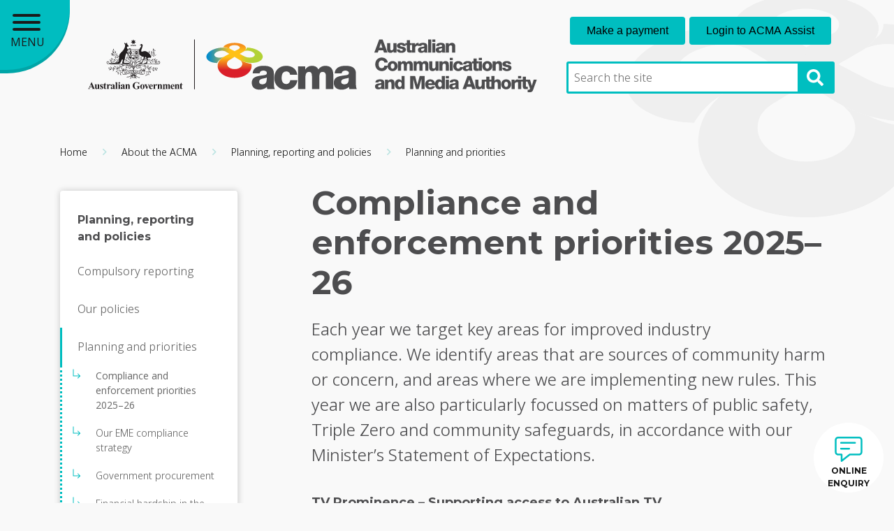

--- FILE ---
content_type: text/html; charset=UTF-8
request_url: https://www.acma.gov.au/compliance-priorities
body_size: 8375
content:
<!DOCTYPE html>
<html lang="en" dir="ltr">
  <head>

                    <script>(function(w,d,s,l,i){w[l]=w[l]||[];w[l].push({'gtm.start':
        new Date().getTime(),event:'gtm.js'});var f=d.getElementsByTagName(s)[0],
        j=d.createElement(s),dl=l!='dataLayer'?'&l='+l:'';j.async=true;j.src=
        'https://www.googletagmanager.com/gtm.js?id='+i+dl;f.parentNode.insertBefore(j,f);
        })(window,document,'script','dataLayer','GTM-NBDJFV');</script>
        
    <meta charset="utf-8" />
<meta name="description" content="Our compliance and enforcement priorities outline our key areas of focus" />
<link rel="canonical" href="https://www.acma.gov.au/compliance-priorities" />
<meta name="Generator" content="Drupal 10 (http://drupal.org) + GovCMS (http://govcms.gov.au)" />
<meta name="MobileOptimized" content="width" />
<meta name="HandheldFriendly" content="true" />
<meta name="viewport" content="width=device-width, initial-scale=1.0" />
<meta http-equiv="Content-Security-Policy" content="upgrade-insecure-requests" />
<link rel="icon" href="/sites/default/files/favicon_0.png" type="image/png" />

      <title>
        Compliance and enforcement priorities 2025–26 | ACMA
      </title>
      <link rel="stylesheet" media="all" href="/sites/default/files/css/css_wxio44-rZpRXNgt1dlERlHhYAXPhYKO1LouEVTB5UC0.css?delta=0&amp;language=en&amp;theme=acmatheme&amp;include=eJxFyEEOgCAMBMAPobxpgQY0RZouJPp7T8Y5DnLHbNIlVh0JumUy5OESiy-D7jhxB4OjOqzx63_2ddlKerBJCXw4pccEygsnNCLp" />
<link rel="stylesheet" media="all" href="/sites/default/files/css/css_KCpkQJAS-ZhV0jKR0DJC1wMMaz6nTbs4RLPiRIJ7nCc.css?delta=1&amp;language=en&amp;theme=acmatheme&amp;include=eJxFyEEOgCAMBMAPobxpgQY0RZouJPp7T8Y5DnLHbNIlVh0JumUy5OESiy-D7jhxB4OjOqzx63_2ddlKerBJCXw4pccEygsnNCLp" />

        
          <meta name="dcterms.creator" content="Australian Communications and Media Authority" />
          <meta name="dcterms.language" content="en" />
          <meta name="dcterms.format" content="text/html" />
          <meta name="dcterms.publisher" content="Australian Communications and Media Authority" />
          <meta name="dcterms.title" content="Compliance and enforcement priorities 2025–26 | ACMA" />
          <meta name="dcterms.date" content="1750979404" />

          <script type="application/ld+json">
    {
      "@context": "https://schema.org",
      "@type": "GovernmentOrganization",
      "name": "Australian Communications and Media Authority",
      "alternateName": "ACMA",
      "url": "https://www.acma.gov.au",
      "logo": "https://www.acma.gov.au/themes/custom/acmatheme/images/acma-logo-header.svg",
      "sameAs": [
        "https://twitter.com/acmadotgov",
        "https://www.facebook.com/acmadotgov",
        "https://www.linkedin.com/company/australian-communications-and-media-authority"
      ]
    }
    </script>

          <link rel="icon" type="image/png" href="themes/custom/acmatheme/images/favicon/favicon-96x96.png" sizes="96x96" />
          <link rel="icon" type="image/svg+xml" href="themes/custom/acmatheme/images/favicon/favicon.svg" />
          <link rel="shortcut icon" href="themes/custom/acmatheme/images/favicon/favicon.ico" />
          <link rel="apple-touch-icon" sizes="180x180" href="themes/custom/acmatheme/images/favicon/apple-touch-icon.png" />
          <meta name="apple-mobile-web-app-title" content="ACMA" />
          <link rel="manifest" href="themes/custom/acmatheme/images/favicon/site.webmanifest" />

        </head>

                
        <body class="node-page path-node page-node-type-page anonymous">

                                            <noscript>
              <iframe src="https://www.googletagmanager.com/ns.html?id=GTM-NBDJFV" height="0" width="0" style="display:none;visibility:hidden"></iframe>
            </noscript>
                    
                    <a href="#main-content" class="visually-hidden focusable skip-to-content-link">
            Skip to main content
          </a>

          
          
            <div class="dialog-off-canvas-main-canvas" data-off-canvas-main-canvas>
    <div class="main-wrapper ">

  <header class="page-header">
  <div class="container">
    <div class="header-liner d-flex flex-column flex-lg-row justify-content-between pt-4">

      <div class="header-start d-flex flex-column align-items-center align-items-lg-left justify-content-end mb-4">
        <a href="/" class="logo-box d-flex flex-column justify-content-end align-items-lg-start">
  <img class="logo" src="/themes/custom/acmatheme/images/acma-logo-header.svg" alt="ACMA Logo" title="Australian Communications and Media Authority">
</a>      </div>

      <div class="header-end d-flex flex-column-reverse flex-lg-column mb-4 mb-lg-0">

                          <!-- ACMA Assist! -->
          <div class="spa mb-lg-4">
            <div data-acma-spa="ClientPortal" data-acma-hint="login">
              <span class="loader"></span>
            </div>
          </div>
          <!-- End ACMA Assist -->
        
        <div class="header-search-container mb-4">
    <div>
    
<div class="views-exposed-form block block-search container-inline" data-drupal-selector="views-exposed-form-search-search-page" id="block-exposedformsearchsearch-page">
      <form action="/search" method="get" id="views-exposed-form-search-search-page" accept-charset="UTF-8">
  <div class="js-form-item form-item js-form-type-textfield form-item-search-api-fulltext js-form-item-search-api-fulltext">
      <label for="edit-search-api-fulltext">Enter your keywords</label>
        <input placeholder="Search the site" data-drupal-selector="edit-search-api-fulltext" type="text" id="edit-search-api-fulltext" name="search_api_fulltext" value="" size="30" maxlength="128" class="form-text" />

        </div>
<div data-drupal-selector="edit-actions" class="form-actions js-form-wrapper form-wrapper" id="edit-actions">
    <input data-drupal-selector="edit-submit-search" type="submit" id="edit-submit-search" value="Apply" class="button js-form-submit form-submit" />
    </div>


</form>

  </div>

  </div>

</div>


      </div>
    </div>
  </div>
</header>

    
<div id="nav-main">
  <button id="page-burger" class="hamburger hamburger--arrow" type="button" aria-label="Main menu toggle" aria-expanded="false" aria-controls="main-menu">
    <span class="hamburger-box">
      <span class="hamburger-inner"></span>
    </span>
    <div class="open-close">
      <span class="open">
        MENU
      </span>
      <span class="closed">
        CLOSE
      </span>
    </div>
  </button>

    <nav id="main-menu" role="navigation" aria-expanded="false" >
            
    <h2 id="main-menu-label">
      Main menu
    </h2>
    

              



<a class='menu-header' href='/'>
  <span class='material-icons-outlined'>
    home
  </span>
</a>

<div class="nav-search">
  <form id="nav-search-form">
    <label for="menu-search" class="visually-hidden">Search the menu</label>
    <input id="menu-search" type="search" autocomplete="off" placeholder="Menu search" aria-label="Menu search">
        
      </form>

  <ul id="search-results">
  </ul>
</div>

              <ul id="menu-list">
                        <li>
                          <span>
                Consumer advice
              </span>
            
                                          <ul>
                          <li>
                          <span>
                Help for telco customers
              </span>
            
                                          <ul>
                          <li>
                          <a href="/help-if-you-cant-pay-your-bill" data-drupal-link-system-path="node/1145">Help if you can’t pay your phone or internet bill</a>
            
                      </li>
                  <li>
                          <a href="/help-phone-or-internet-disconnection" data-drupal-link-system-path="node/1143">Help with phone or internet disconnection</a>
            
                      </li>
                  <li>
                          <a href="/help-people-experiencing-domestic-family-and-sexual-violence" data-drupal-link-system-path="node/5090">Help for people experiencing domestic or family violence</a>
            
                      </li>
                  <li>
                          <a href="/choosing-telco" data-drupal-link-system-path="node/5353">Choosing a telco</a>
            
                      </li>
                  <li>
                          <a href="/phone-numbers" data-drupal-link-system-path="node/1395">Phone numbers: Choosing, keeping, moving and making them private</a>
            
                      </li>
                  <li>
                          <a href="/contracts-bills-and-charges" data-drupal-link-system-path="node/1082">Contracts, bills and charges</a>
            
                      </li>
                  <li>
                          <a href="/nbn-connections-and-help" data-drupal-link-system-path="node/1223">NBN: connections and help</a>
            
                      </li>
                  <li>
                          <a href="/telco-complaints-and-problems" data-drupal-link-system-path="node/1065">Telco complaints and problems</a>
            
                      </li>
                  <li>
                          <a href="/do-not-call-register" data-drupal-link-system-path="node/5348">Reduce telemarketing: Do Not Call Register</a>
            
                      </li>
                  <li>
                          <a href="/eme-5g-and-you" data-drupal-link-system-path="node/2804">EME and 5G</a>
            
                      </li>
                  <li>
                          <a href="/3g-network-switch" title="3G network switch off" data-drupal-link-system-path="node/4585">3G network switch off</a>
            
                      </li>
                  <li>
                          <a href="/payphones" data-drupal-link-system-path="node/1376">Payphones</a>
            
                      </li>
                  <li>
                          <a href="/resources-telco-consumer-advocates-and-groups" data-drupal-link-system-path="node/5346">Resources for advocates and consumer groups</a>
            
                      </li>
              </ul>
      
                      </li>
                  <li>
                          <span>
                TV and radio
              </span>
            
                                          <ul>
                          <li>
                          <a href="/complain-about-something-tv-or-radio" data-drupal-link-system-path="node/2220">Complain about something on TV or radio</a>
            
                      </li>
                  <li>
                          <a href="/tv-and-radio-reception-and-interference" data-drupal-link-system-path="node/4492">TV and radio reception and interference</a>
            
                      </li>
                  <li>
                          <a href="/satellite-tv-0" data-drupal-link-system-path="node/4493">Satellite TV</a>
            
                      </li>
              </ul>
      
                      </li>
                  <li>
                          <span>
                Gambling
              </span>
            
                                          <ul>
                          <li>
                          <a href="/online-gambling-services" data-drupal-link-system-path="node/248">Online gambling services</a>
            
                      </li>
                  <li>
                          <a href="/rules-gambling-ads" data-drupal-link-system-path="node/247">Rules for gambling ads</a>
            
                      </li>
                  <li>
                          <a href="/investigations-online-gambling-providers" data-drupal-link-system-path="node/261">How we enforce rules for gambling services</a>
            
                      </li>
              </ul>
      
                      </li>
                  <li>
                          <a href="/scams-spam-and-telemarketing" data-drupal-link-system-path="node/72">Scams, Spam and telemarketing</a>
            
                      </li>
                  <li>
                          <a href="/misinformation" data-drupal-link-system-path="node/2878">Online misinformation</a>
            
                      </li>
                  <li>
                          <a href="/safety-and-emergencies" data-drupal-link-system-path="node/1552">Safety and emergencies</a>
            
                      </li>
                  <li>
                          <a href="/cabling-and-infrastructure" data-drupal-link-system-path="node/204">Cabling and infrastructure</a>
            
                      </li>
                  <li>
                          <a href="/phone-towers-and-base-stations" data-drupal-link-system-path="node/1525">Phone towers and base stations</a>
            
                      </li>
                  <li>
                          <a href="/electrical-products-and-devices" data-drupal-link-system-path="node/1526">Electrical products and devices</a>
            
                      </li>
              </ul>
      
                      </li>
                  <li>
                          <span>
                Licensing and registrations
              </span>
            
                                          <ul>
                          <li>
                          <span>
                Telecommunications licences
              </span>
            
                                          <ul>
                          <li>
                          <a href="/carrier-licences-and-carriage-service-providers" data-drupal-link-system-path="node/1795">Carrier licences and carriage service providers</a>
            
                      </li>
                  <li>
                          <a href="/submarine-cables" data-drupal-link-system-path="node/1608">Submarine cables</a>
            
                      </li>
                  <li>
                          <a href="/apply-install-network-facility" data-drupal-link-system-path="node/1533">Apply to install a network facility</a>
            
                      </li>
              </ul>
      
                      </li>
                  <li>
                          <a href="/broadcasting" data-drupal-link-system-path="node/1642">Broadcasting</a>
            
                      </li>
                  <li>
                          <a href="/radiocommunications-licences" data-drupal-link-system-path="node/1579">Radiocommunications licences</a>
            
                      </li>
                  <li>
                          <a href="/how-become-cabler" data-drupal-link-system-path="node/1529">How to become a cabler</a>
            
                      </li>
                  <li>
                          <a href="/information-accredited-persons" data-drupal-link-system-path="node/1589">Accredited persons</a>
            
                      </li>
                  <li>
                          <a href="/bargainingcode" data-drupal-link-system-path="node/3081">News media bargaining code</a>
            
                      </li>
              </ul>
      
                      </li>
                  <li>
                          <span>
                Rules and regulations
              </span>
            
                                          <ul>
                          <li>
                          <span>
                Infrastructure 
              </span>
            
                                          <ul>
                          <li>
                          <a href="/network-facilities" data-drupal-link-system-path="node/1519">Network facilities</a>
            
                      </li>
                  <li>
                          <a href="/rules-operating-around-submarine-cables" data-drupal-link-system-path="node/1425">Rules for operating around submarine cables</a>
            
                      </li>
                  <li>
                          <a href="/statutory-infrastructure-provider-sip-register" data-drupal-link-system-path="node/2827">Statutory Infrastructure Provider (SIP) register</a>
            
                      </li>
              </ul>
      
                      </li>
                  <li>
                          <span>
                Cablers and technicians
              </span>
            
                                          <ul>
                          <li>
                          <a href="/work-registered-cabler" data-drupal-link-system-path="node/203">Work as a registered cabler</a>
            
                      </li>
                  <li>
                          <a href="/steps-antenna-installers-fix-tv-reception" data-drupal-link-system-path="node/38">Steps for antenna installers to fix TV reception</a>
            
                      </li>
              </ul>
      
                      </li>
                  <li>
                          <span>
                Spectrum and frequency assignment
              </span>
            
                                          <ul>
                          <li>
                          <a href="/how-we-plan-and-manage-spectrum" data-drupal-link-system-path="node/1556">How we plan and manage spectrum</a>
            
                      </li>
                  <li>
                          <a href="/frequency-assignment-and-coordination" data-drupal-link-system-path="node/1557">Frequency assignment and coordination</a>
            
                      </li>
                  <li>
                          <a href="/business-operating-procedures-spectrum" data-drupal-link-system-path="node/1494">Business operating procedures for spectrum</a>
            
                      </li>
              </ul>
      
                      </li>
                  <li>
                          <a href="/telecommunications-providers" data-drupal-link-system-path="node/1648">Telecommunications providers</a>
            
                      </li>
                  <li>
                          <a href="/tv-and-radio-broadcasters" data-drupal-link-system-path="node/501">TV and radio broadcasters</a>
            
                      </li>
                  <li>
                          <a href="/subscription-video-demand-services" data-drupal-link-system-path="node/5553">Subscription video on demand services</a>
            
                      </li>
                  <li>
                          <a href="/telemarketing-and-e-marketing" data-drupal-link-system-path="node/4685">Telemarketing and e-marketing</a>
            
                      </li>
                  <li>
                          <a href="/follow-our-rules-supply-your-product" data-drupal-link-system-path="node/176">Follow our rules to supply your electrical product</a>
            
                      </li>
                  <li>
                          <a href="/interactive-wagering-providers" data-drupal-link-system-path="node/3558">Interactive wagering providers</a>
            
                      </li>
              </ul>
      
                      </li>
                  <li>
                          <span>
                About the ACMA
              </span>
            
                                          <ul>
                          <li>
                          <a href="/who-we-are" data-drupal-link-system-path="node/465">Who we are</a>
            
                      </li>
                  <li>
                          <a href="/engagement" data-drupal-link-system-path="node/438">Engagement</a>
            
                      </li>
                  <li>
                          <a href="/investigations-and-compliance" data-drupal-link-system-path="node/793">Investigations and compliance</a>
            
                      </li>
                  <li>
                          <a href="/research" data-drupal-link-system-path="node/3117">Research</a>
            
                      </li>
                  <li>
                          <a href="/payments" data-drupal-link-system-path="node/1609">Payments</a>
            
                      </li>
                  <li>
                          <a href="/planning-reporting-and-policies" data-drupal-link-system-path="node/439">Planning, reporting and policies </a>
            
                      </li>
                  <li>
                          <a href="/news-speeches-and-publications" data-drupal-link-system-path="node/512">News and publications</a>
            
                      </li>
                  <li>
                          <a href="/contact-us" data-drupal-link-system-path="node/378">Contact us</a>
            
                      </li>
                  <li>
                          <a href="/careers" data-drupal-link-system-path="node/440">Careers</a>
            
                      </li>
              </ul>
      
                      </li>
              </ul>
      
  
    
      </nav>

  <div id="blocker" aria-hidden="true"></div>

</div>



  <div class="container container__content ">
          <div class="page-nav">
          <div>
    <div id="block-breadcrumbs-2">
  
    
        <nav aria-label="Breadcrumb">
    <ol class="breadcrumb">
                                                <li class="breadcrumb-item icon">
                      <a href="/">
              Home
            </a>
          
        </li>
                                                <li class="breadcrumb-item icon">
                      <a href="/about-acma">
              About the ACMA
            </a>
          
        </li>
                                                <li class="breadcrumb-item icon">
                      <a href="/planning-reporting-and-policies">
              Planning, reporting and policies
            </a>
          
        </li>
                              <li class="breadcrumb-item ">
                      <a href="/planning-and-priorities">
              Planning and priorities
            </a>
          
        </li>
          </ol>
  </nav>

  </div>

  </div>

      </div>
    
          <div class="row">
      
      <main id="main-content" class="col-lg-9 order-last">
        <div class="page-title">
                        <div>
    <div id="block-acmatheme-pagetitle">
  
    
      
  <h1><span>Compliance and enforcement priorities 2025–26</span>
</h1>


  <div class="page-title__description content-anchor" id="introduction">
    <p>Each year we target key areas for improved industry compliance.&nbsp;We identify areas that are sources of community harm or concern, and areas where we are implementing new rules. This year we are also particularly focussed on matters of public safety, Triple Zero and community safeguards, in accordance with our Minister’s Statement of Expectations.</p>

  </div>

  </div>

  </div>

                  </div>

                    <div>
    <div data-drupal-messages-fallback class="hidden"></div><div id="block-acmatheme-mainpagecontent">
  
    
      <!-- start node -->


<article data-history-node-id="3169">

  
    

  <div>
    
    
            <div class="field field--name-field-content field--type-entity-reference-revisions field--label-hidden field__items">
                  <div class="field__item">
  <div class="apply-tooltip paragraph body-copy paragraph--type--html paragraph--view-mode--default">
    <div class="paragraph-content">
    
      
      
            <div class="field field--name-field-html field--type-text-long field--label-hidden field__item"><h3>TV Prominence – Supporting access to Australian TV</h3>
<p>Australian audiences will be able to easily access free-to-air TV services under the <a href="/australias-tv-prominence-framework" data-entity-type="node" data-entity-uuid="d37f0a88-ad81-421b-81d3-991841bc5eaa" data-entity-substitution="canonical" title="Australia’s TV prominence framework">TV prominence framework</a>, which starts in January 2026. All smart TVs and similar streaming devices sold in Australia will be required to install TV apps from free-to-air broadcasters and make them available on the home screen.</p>
<p>We will work proactively with device manufacturers and broadcasters to help build a culture of compliance before the framework begins and provide guidance and greater certainty on the scope and administration of the framework.</p>
<h3>Tackling the supply of dodgy devices</h3>
<p>We continue to see complaints about non-compliant&nbsp;radiocommunications&nbsp;devices advertised or bought online. These devices may not meet safety standards and can cause&nbsp;interference&nbsp;to communications, GPS and emergency services, which can put Australians at risk.</p>
<p>In response, we are introducing the ACMA equipment safety product pledge in early 2025–26. This voluntary product safety pledge will require sellers to follow a set of principles to better protect Australians buying radiocommunications devices online. We will also keep educating people about the harms non-compliant radiocommunications devices can cause.</p>
<h3>Disrupting mobile number fraud</h3>
<p>Mobile number fraud has serious impacts on Australians, including identity theft, misuse of personal information and significant financial loss.&nbsp;There are rules requiring telcos to protect Australians from these harms, such as verifying customer IDs and following mandatory processes when porting numbers from one telco to another.</p>
<p>Telcos that do not comply with rules directed at fraud prevention expose their customers to significant risk of harm.</p>
<p>We will monitor whether telcos are complying with their fraud prevention obligations and will take strong enforcement action if we find non-compliance.&nbsp;</p>
<h3>Compliance with Triple Zero and public safety requirements</h3>
<p>The effective operation of telco networks is essential for people to access emergency services. Australians should be confident they can connect to Triple Zero when they need it.</p>
<p>In 2024–25, we worked on strengthening the regulatory frameworks that support access to Triple Zero. This year, we will build on this work by making sure telcos are meeting their new obligations under those frameworks. This includes meeting the different requirements for communicating with customers during unplanned outages.</p>
<h3>Enforcing new rules to support telco consumers affected by domestic and family violence&nbsp;</h3>
<p>Domestic and family violence remains a significant and urgent issue in Australia and supporting affected Australians remains a key focus. Telco services play a critical role in the safety and well-being of victim-survivors.</p>
<p>The ACMA has made&nbsp;<a href="https://www.legislation.gov.au/F2025L00664/asmade/text">new rules</a> in an enforceable industry standard to better protect telco consumers affected by domestic and family violence. We will monitor industry’s implementation of the new rules, particularly those that require telcos to provide key information to these customers. Our compliance and enforcement activities will focus on telcos providing the critical information and enhanced support affected customers need.</p>
</div>
      

        </div>
  </div>

</div>
                  <div class="field__item">
  <div class="apply-tooltip paragraph body-copy paragraph--type--html paragraph--view-mode--default">
    <div class="paragraph-content">
    
              <h2 class="content-anchor" id="enduring-priorities-">
          Enduring priorities 
                  </h2>
      
      
            <div class="field field--name-field-html field--type-text-long field--label-hidden field__item"><p>In 2024, the ACMA identified enduring priorities for the first time. These are matters that are always a priority for the ACMA.&nbsp; They reflect our long-term focus on matters of significant and ongoing harm to the Australian community.&nbsp; Below we have identified examples of ongoing work directed at each of these enduring priorities:</p>
<h3>Minimising gambling harm</h3>
<p>We will take action to further disrupt illegal wagering providers that target Australians, particularly during major domestic and international sporting and racing events. We will keep educating industry on the rules including by using investigation findings. We will continue to build awareness of BetStop – the National Self-Exclusion Register™ and its rules and also the risks of using illegal gambling services.</p>
<h3>Combating spam and telco scams</h3>
<p>Unwanted spam or telemarketing can have a range of adverse impacts on consumers – ranging from frustration through to financial loss or serious health impacts. We contact businesses when we receive a complaint about persistent unwanted spam or telemarketing. We’ll be escalating our approach to those businesses that do not take advantage of these early warnings and comply with the law.</p>
<h3>Protecting vulnerable telco customers</h3>
<p>Our ongoing work in protecting vulnerable telco customers includes a focus on compliance with telco complaints-handling rules. All customers, and particularly those in vulnerable circumstances, rely on compliance with these rules. We’ll be auditing compliance with the rules and undertaking investigations where issues are identified.&nbsp; We will also keep working with industry on its complaints monitoring and analysis obligations, and to increase awareness among consumers of their rights.</p>
</div>
      

        </div>
  </div>

</div>
                  <div class="field__item">
  <div class="apply-tooltip paragraph body-copy paragraph--type--html paragraph--view-mode--default">
    <div class="paragraph-content">
    
      
      
            <div class="field field--name-field-html field--type-text-long field--label-hidden field__item"><p>Read about our <a href="/node/2450">previous compliance priorities</a>.</p>
</div>
      

        </div>
  </div>

</div>
              </div>
      

  </div>

      <a class="next-up" href="/our-eme-compliance-strategy">
      <span>
        Next up:
        Our EME compliance strategy
      </span>
    </a>
  
</article>
<!-- end node -->


  </div>

  </div>

              </main>

              <aside class="sidebar-content-container sidebar-menu col-lg-3">
          <nav class="sidebar-nav">
  <span class="sidebar-nav__label">Planning, reporting and policies</span>
  <ul class="menu">
                      <li class="menu__item leaf  active_trail">
        <a href="/compulsory-reporting">Compulsory reporting</a>

                
      </li>
                      <li class="menu__item leaf  active_trail">
        <a href="/our-policies">Our policies</a>

                
      </li>
                      <li class="menu__item expanded  active_trail">
        <a href="/planning-and-priorities">Planning and priorities</a>

                          <ul class="menu">
                          <li class="menu__item leaf active ">
                <a href="/compliance-priorities">Compliance and enforcement priorities 2025–26</a>
              </li>
                          <li class="menu__item leaf  ">
                <a href="/our-eme-compliance-strategy">Our EME compliance strategy</a>
              </li>
                          <li class="menu__item leaf  ">
                <a href="/government-procurement">Government procurement</a>
              </li>
                          <li class="menu__item leaf  ">
                <a href="/financial-hardship-telco-sector-keeping-customer-connected">Financial hardship in the telco sector: Keeping the customer connected</a>
              </li>
                      </ul>
        
      </li>
      </ul>
</nav>

        </aside>
      
            </div>
    
    
  </div>

  
  
      <div class="pre-footer-bar">
      <div class="container">
        <div class="justify-content-between">
          <div class="feedback-col">
            <a href="/contact-us">
              <i class="material-icons">
                report
              </i>
              Enquiries and feedback
            </a>
          </div>
          <div class="last-updated-col">
            Last updated:
            27 June 2025
          </div>
          <a href="#" class="print-col">
            <i class="material-icons">
              print
            </i>
            <span>
              Print this page
            </span>
          </a>
        </div>
      </div>
    </div>
  
</div>

<div class="footer">
  <div class="container">
      <div>
    
<footer  id="block-primaryfooter" class="block block-block-content block-block-contentf602e53f-5040-4b2c-918c-943fe72f1dc3">
  <div class="footer__top">
    <div class="footer-primary-nav">
      <span class="footer__nav-title">
        Services
      </span>
      
            <div class="field field--name-field-footer-navigate field--type-entity-reference-revisions field--label-hidden field__item">

  <div class="paragraph paragraph--type--links paragraph--view-mode--default">

    
    <ul  class="paragraph paragraph--type--links paragraph--view-mode--default">
              <li>
                      <a href="/have-your-say">Consultations</a>
                  </li>
              <li>
                      <a href="/cabling-and-infrastructure">Cabling</a>
                  </li>
              <li>
                      <a href="/electrical-products-and-devices">Electrical products and devices</a>
                  </li>
              <li>
                      <a href="/bargainingcode">News media bargaining code</a>
                  </li>
              <li>
                      <a href="/regional-broadband-scheme">Regional broadband scheme</a>
                  </li>
          </ul>

  </div>

</div>
      
    </div>

    <div class="footer-primary-nav">
      <span class="footer__nav-title">
        Useful links
      </span>
      
            <div class="field field--name-field-footer-addendum field--type-entity-reference-revisions field--label-hidden field__item">

  <div class="paragraph paragraph--type--links paragraph--view-mode--default">

    
    <ul  class="paragraph paragraph--type--links paragraph--view-mode--default tertiary-nav-list">
              <li>
                      <a href="/contact-us">Contact us</a>
                  </li>
              <li>
                      <a href="/accessibility">Accessibility</a>
                  </li>
              <li>
                      <a href="/careers">Careers</a>
                  </li>
              <li>
                      <a href="/copyright-notice">Copyright</a>
                  </li>
              <li>
                      <a href="/disclaimer">Disclaimer</a>
                  </li>
              <li>
                      <a href="/privacy-policy">Privacy policy</a>
                  </li>
              <li>
                      <a href="/vulnerability-disclosure-policy">Vulnerability disclosure policy</a>
                  </li>
          </ul>

  </div>

</div>
      
    </div>

    <div class="footer__secondary-nav">
      <span class="footer__nav-title">
        Our other websites
      </span>
      
            <div class="field field--name-field-footer-sites field--type-entity-reference-revisions field--label-hidden field__item">

  <div class="paragraph paragraph--type--links paragraph--view-mode--default">

    
    <ul  class="paragraph paragraph--type--links paragraph--view-mode--default">
              <li>
                      <a href="https://www.donotcall.gov.au/">Do Not Call Register</a>
                  </li>
              <li>
                      <a href="https://myswitch.digitalready.gov.au/">mySwitch</a>
                  </li>
              <li>
                      <a href="https://web.acma.gov.au/rrl/register_search.main_page">Register of Radiocommunications Licences</a>
                  </li>
              <li>
                      <a href="https://www.thenumberingsystem.com.au">smartnumbers</a>
                  </li>
          </ul>

  </div>

</div>
      
    </div>

    <div class="footer__right">
      <div class="footer__tertiary-nav">
        <ul>
          <li>
            <span>
              © Commonwealth of Australia
            </span>
          </li>
          <li>
            <span>
              ABN: 55-386-169-386
            </span>
          </li>
          <li>
            <a href="/information-publication-scheme">
              Information Publication Scheme
            </a>
          </li>
        </ul>
      </div>

      <div class="social-container">
        <a aria-label="Follow us on Facebook" href="https://www.facebook.com/acmadotgov/" class="social-block facebook">
          <img src="/themes/custom/acmatheme/images/facebook.svg" alt="facebook logo" />

        </a>
        <a aria-label="Follow us on X" href="https://x.com/acmadotgov" class="social-block x">
          <img src="/themes/custom/acmatheme/images/x.svg" alt="X logo" />

        </a>
        <a aria-label="Follow us on Linkedin" href="https://www.linkedin.com/company/australian-communications-and-media-authority/" class="social-block linkedin">
          <img src="/themes/custom/acmatheme/images/linkedin.svg" alt="LinkedIn logo" />

        </a>
      </div>
    </div>
  </div>
</footer>


  </div>

  </div>
</div>

<div class="top-navigator-container">
  <a href="#" aria-label="Back to top">
    <span>
      Back to top
    </span>
  </a>
</div>

<div class="beta-feedback">
  <span tabindex="0" class="pulseNew" onclick="window.location='/contact-us'">
    ONLINE ENQUIRY
  </span>
</div>

  </div>

          
          <script type="application/json" data-drupal-selector="drupal-settings-json">{"path":{"baseUrl":"\/","pathPrefix":"","currentPath":"node\/3169","currentPathIsAdmin":false,"isFront":false,"currentLanguage":"en"},"pluralDelimiter":"\u0003","suppressDeprecationErrors":true,"ajaxPageState":{"libraries":"eJxtyDsSgCAMBcAL8TnTQzKgEzTDC4W3t9PGLRfbgHcZkisc0VFUGPBu06tA48afPBgME23COnOdy6Dpm7ROW0V3dqmBN11GLqA88OYsSA","theme":"acmatheme","theme_token":null},"ajaxTrustedUrl":{"\/search":true},"acmaGlossary":{"radiocommunications":"Communication by means of radio waves."},"user":{"uid":0,"permissionsHash":"221e9263f08d4a3bee59c2c10c63e1cc26bc1b9c444dad420d9ac8b3d7c7622a"}}</script>
<script src="/sites/default/files/js/js_m_6BhHZ1Srt1uWminipLK3-vrvgr8nCHmVrGJiN3jbk.js?scope=footer&amp;delta=0&amp;language=en&amp;theme=acmatheme&amp;include=eJxLTM5NLMlIzU3VT8_JT0rM0c0qBgBKJgdQ"></script>


                                                    <script src="https://cdn.acma.gov.au/web/index.js"></script>
                        
          </body>
        </html>
        

--- FILE ---
content_type: text/css
request_url: https://www.acma.gov.au/sites/default/files/css/css_KCpkQJAS-ZhV0jKR0DJC1wMMaz6nTbs4RLPiRIJ7nCc.css?delta=1&language=en&theme=acmatheme&include=eJxFyEEOgCAMBMAPobxpgQY0RZouJPp7T8Y5DnLHbNIlVh0JumUy5OESiy-D7jhxB4OjOqzx63_2ddlKerBJCXw4pccEygsnNCLp
body_size: 47273
content:
@import url("https://fonts.googleapis.com/icon?family=Material+Icons");@import url("https://fonts.googleapis.com/icon?family=Material+Icons+Outlined");@import url("https://fonts.googleapis.com/css2?family=Open+Sans:ital,wght@0,300..800;1,300..800&family=Poetsen+One&display=swap");@import url("https://fonts.googleapis.com/css?family=Montserrat:300,400,700");
/* @license GPL-2.0-or-later https://www.drupal.org/licensing/faq */
:root{--blue:#007bff;--indigo:#6610f2;--purple:#6f42c1;--pink:#e83e8c;--red:#dc3545;--orange:#fd7e14;--yellow:#ffc107;--green:#28a745;--teal:#20c997;--cyan:#17a2b8;--white:#fff;--gray:#6c757d;--gray-dark:#343a40;--primary:#007bff;--secondary:#6c757d;--success:#28a745;--info:#17a2b8;--warning:#ffc107;--danger:#dc3545;--light:#f8f9fa;--dark:#343a40;--breakpoint-xs:0;--breakpoint-sm:576px;--breakpoint-md:768px;--breakpoint-lg:992px;--breakpoint-xl:1200px;--font-family-sans-serif:-apple-system,BlinkMacSystemFont,"Segoe UI",Roboto,"Helvetica Neue",Arial,"Noto Sans","Liberation Sans",sans-serif,"Apple Color Emoji","Segoe UI Emoji","Segoe UI Symbol","Noto Color Emoji";--font-family-monospace:SFMono-Regular,Menlo,Monaco,Consolas,"Liberation Mono","Courier New",monospace}*,::after,::before{box-sizing:border-box}html{font-family:sans-serif;line-height:1.15;-webkit-text-size-adjust:100%;-webkit-tap-highlight-color:transparent}article,aside,figcaption,figure,footer,header,hgroup,main,nav,section{display:block}body{margin:0;font-family:-apple-system,BlinkMacSystemFont,"Segoe UI",Roboto,"Helvetica Neue",Arial,"Noto Sans","Liberation Sans",sans-serif,"Apple Color Emoji","Segoe UI Emoji","Segoe UI Symbol","Noto Color Emoji";font-size:1rem;font-weight:400;line-height:1.5;color:#212529;text-align:left;background-color:#fff}[tabindex="-1"]:focus:not(:focus-visible){outline:0!important}hr{box-sizing:content-box;height:0;overflow:visible}h1,h2,h3,h4,h5,h6{margin-top:0;margin-bottom:.5rem}p{margin-top:0;margin-bottom:1rem}abbr[data-original-title],abbr[title]{text-decoration:underline;-webkit-text-decoration:underline dotted;text-decoration:underline dotted;cursor:help;border-bottom:0;-webkit-text-decoration-skip-ink:none;text-decoration-skip-ink:none}address{margin-bottom:1rem;font-style:normal;line-height:inherit}dl,ol,ul{margin-top:0;margin-bottom:1rem}ol ol,ol ul,ul ol,ul ul{margin-bottom:0}dt{font-weight:700}dd{margin-bottom:.5rem;margin-left:0}blockquote{margin:0 0 1rem}b,strong{font-weight:bolder}small{font-size:80%}sub,sup{position:relative;font-size:75%;line-height:0;vertical-align:baseline}sub{bottom:-.25em}sup{top:-.5em}a{color:#007bff;text-decoration:none;background-color:transparent}a:hover{color:#0056b3;text-decoration:underline}a:not([href]):not([class]){color:inherit;text-decoration:none}a:not([href]):not([class]):hover{color:inherit;text-decoration:none}code,kbd,pre,samp{font-family:SFMono-Regular,Menlo,Monaco,Consolas,"Liberation Mono","Courier New",monospace;font-size:1em}pre{margin-top:0;margin-bottom:1rem;overflow:auto;-ms-overflow-style:scrollbar}figure{margin:0 0 1rem}img{vertical-align:middle;border-style:none}svg{overflow:hidden;vertical-align:middle}table{border-collapse:collapse}caption{padding-top:.75rem;padding-bottom:.75rem;color:#6c757d;text-align:left;caption-side:bottom}th{text-align:inherit;text-align:-webkit-match-parent}label{display:inline-block;margin-bottom:.5rem}button{border-radius:0}button:focus:not(:focus-visible){outline:0}button,input,optgroup,select,textarea{margin:0;font-family:inherit;font-size:inherit;line-height:inherit}button,input{overflow:visible}button,select{text-transform:none}[role=button]{cursor:pointer}select{word-wrap:normal}[type=button],[type=reset],[type=submit],button{-webkit-appearance:button}[type=button]:not(:disabled),[type=reset]:not(:disabled),[type=submit]:not(:disabled),button:not(:disabled){cursor:pointer}[type=button]::-moz-focus-inner,[type=reset]::-moz-focus-inner,[type=submit]::-moz-focus-inner,button::-moz-focus-inner{padding:0;border-style:none}input[type=checkbox],input[type=radio]{box-sizing:border-box;padding:0}textarea{overflow:auto;resize:vertical}fieldset{min-width:0;padding:0;margin:0;border:0}legend{display:block;width:100%;max-width:100%;padding:0;margin-bottom:.5rem;font-size:1.5rem;line-height:inherit;color:inherit;white-space:normal}progress{vertical-align:baseline}[type=number]::-webkit-inner-spin-button,[type=number]::-webkit-outer-spin-button{height:auto}[type=search]{outline-offset:-2px;-webkit-appearance:none}[type=search]::-webkit-search-decoration{-webkit-appearance:none}::-webkit-file-upload-button{font:inherit;-webkit-appearance:button}output{display:inline-block}summary{display:list-item;cursor:pointer}template{display:none}[hidden]{display:none!important}.h1,.h2,.h3,.h4,.h5,.h6,h1,h2,h3,h4,h5,h6{margin-bottom:.5rem;font-weight:500;line-height:1.2}.h1,h1{font-size:2.5rem}.h2,h2{font-size:2rem}.h3,h3{font-size:1.75rem}.h4,h4{font-size:1.5rem}.h5,h5{font-size:1.25rem}.h6,h6{font-size:1rem}.lead{font-size:1.25rem;font-weight:300}.display-1{font-size:6rem;font-weight:300;line-height:1.2}.display-2{font-size:5.5rem;font-weight:300;line-height:1.2}.display-3{font-size:4.5rem;font-weight:300;line-height:1.2}.display-4{font-size:3.5rem;font-weight:300;line-height:1.2}hr{margin-top:1rem;margin-bottom:1rem;border:0;border-top:1px solid rgba(0,0,0,.1)}.small,small{font-size:.875em;font-weight:400}.mark,mark{padding:.2em;background-color:#fcf8e3}.list-unstyled{padding-left:0;list-style:none}.list-inline{padding-left:0;list-style:none}.list-inline-item{display:inline-block}.list-inline-item:not(:last-child){margin-right:.5rem}.initialism{font-size:90%;text-transform:uppercase}.blockquote{margin-bottom:1rem;font-size:1.25rem}.blockquote-footer{display:block;font-size:.875em;color:#6c757d}.blockquote-footer::before{content:"\2014\00A0"}.img-fluid{max-width:100%;height:auto}.img-thumbnail{padding:.25rem;background-color:#fff;border:1px solid #dee2e6;border-radius:.25rem;max-width:100%;height:auto}.figure{display:inline-block}.figure-img{margin-bottom:.5rem;line-height:1}.figure-caption{font-size:90%;color:#6c757d}code{font-size:87.5%;color:#e83e8c;word-wrap:break-word}a>code{color:inherit}kbd{padding:.2rem .4rem;font-size:87.5%;color:#fff;background-color:#212529;border-radius:.2rem}kbd kbd{padding:0;font-size:100%;font-weight:700}pre{display:block;font-size:87.5%;color:#212529}pre code{font-size:inherit;color:inherit;word-break:normal}.pre-scrollable{max-height:340px;overflow-y:scroll}.container,.container-fluid,.container-lg,.container-md,.container-sm,.container-xl{width:100%;padding-right:15px;padding-left:15px;margin-right:auto;margin-left:auto}@media (min-width:576px){.container,.container-sm{max-width:540px}}@media (min-width:768px){.container,.container-md,.container-sm{max-width:720px}}@media (min-width:992px){.container,.container-lg,.container-md,.container-sm{max-width:960px}}@media (min-width:1200px){.container,.container-lg,.container-md,.container-sm,.container-xl{max-width:1140px}}.row{display:-ms-flexbox;display:flex;-ms-flex-wrap:wrap;flex-wrap:wrap;margin-right:-15px;margin-left:-15px}.no-gutters{margin-right:0;margin-left:0}.no-gutters>.col,.no-gutters>[class*=col-]{padding-right:0;padding-left:0}.col,.col-1,.col-10,.col-11,.col-12,.col-2,.col-3,.col-4,.col-5,.col-6,.col-7,.col-8,.col-9,.col-auto,.col-lg,.col-lg-1,.col-lg-10,.col-lg-11,.col-lg-12,.col-lg-2,.col-lg-3,.col-lg-4,.col-lg-5,.col-lg-6,.col-lg-7,.col-lg-8,.col-lg-9,.col-lg-auto,.col-md,.col-md-1,.col-md-10,.col-md-11,.col-md-12,.col-md-2,.col-md-3,.col-md-4,.col-md-5,.col-md-6,.col-md-7,.col-md-8,.col-md-9,.col-md-auto,.col-sm,.col-sm-1,.col-sm-10,.col-sm-11,.col-sm-12,.col-sm-2,.col-sm-3,.col-sm-4,.col-sm-5,.col-sm-6,.col-sm-7,.col-sm-8,.col-sm-9,.col-sm-auto,.col-xl,.col-xl-1,.col-xl-10,.col-xl-11,.col-xl-12,.col-xl-2,.col-xl-3,.col-xl-4,.col-xl-5,.col-xl-6,.col-xl-7,.col-xl-8,.col-xl-9,.col-xl-auto{position:relative;width:100%;padding-right:15px;padding-left:15px}.col{-ms-flex-preferred-size:0;flex-basis:0;-ms-flex-positive:1;flex-grow:1;max-width:100%}.row-cols-1>*{-ms-flex:0 0 100%;flex:0 0 100%;max-width:100%}.row-cols-2>*{-ms-flex:0 0 50%;flex:0 0 50%;max-width:50%}.row-cols-3>*{-ms-flex:0 0 33.333333%;flex:0 0 33.333333%;max-width:33.333333%}.row-cols-4>*{-ms-flex:0 0 25%;flex:0 0 25%;max-width:25%}.row-cols-5>*{-ms-flex:0 0 20%;flex:0 0 20%;max-width:20%}.row-cols-6>*{-ms-flex:0 0 16.666667%;flex:0 0 16.666667%;max-width:16.666667%}.col-auto{-ms-flex:0 0 auto;flex:0 0 auto;width:auto;max-width:100%}.col-1{-ms-flex:0 0 8.333333%;flex:0 0 8.333333%;max-width:8.333333%}.col-2{-ms-flex:0 0 16.666667%;flex:0 0 16.666667%;max-width:16.666667%}.col-3{-ms-flex:0 0 25%;flex:0 0 25%;max-width:25%}.col-4{-ms-flex:0 0 33.333333%;flex:0 0 33.333333%;max-width:33.333333%}.col-5{-ms-flex:0 0 41.666667%;flex:0 0 41.666667%;max-width:41.666667%}.col-6{-ms-flex:0 0 50%;flex:0 0 50%;max-width:50%}.col-7{-ms-flex:0 0 58.333333%;flex:0 0 58.333333%;max-width:58.333333%}.col-8{-ms-flex:0 0 66.666667%;flex:0 0 66.666667%;max-width:66.666667%}.col-9{-ms-flex:0 0 75%;flex:0 0 75%;max-width:75%}.col-10{-ms-flex:0 0 83.333333%;flex:0 0 83.333333%;max-width:83.333333%}.col-11{-ms-flex:0 0 91.666667%;flex:0 0 91.666667%;max-width:91.666667%}.col-12{-ms-flex:0 0 100%;flex:0 0 100%;max-width:100%}.order-first{-ms-flex-order:-1;order:-1}.order-last{-ms-flex-order:13;order:13}.order-0{-ms-flex-order:0;order:0}.order-1{-ms-flex-order:1;order:1}.order-2{-ms-flex-order:2;order:2}.order-3{-ms-flex-order:3;order:3}.order-4{-ms-flex-order:4;order:4}.order-5{-ms-flex-order:5;order:5}.order-6{-ms-flex-order:6;order:6}.order-7{-ms-flex-order:7;order:7}.order-8{-ms-flex-order:8;order:8}.order-9{-ms-flex-order:9;order:9}.order-10{-ms-flex-order:10;order:10}.order-11{-ms-flex-order:11;order:11}.order-12{-ms-flex-order:12;order:12}.offset-1{margin-left:8.333333%}.offset-2{margin-left:16.666667%}.offset-3{margin-left:25%}.offset-4{margin-left:33.333333%}.offset-5{margin-left:41.666667%}.offset-6{margin-left:50%}.offset-7{margin-left:58.333333%}.offset-8{margin-left:66.666667%}.offset-9{margin-left:75%}.offset-10{margin-left:83.333333%}.offset-11{margin-left:91.666667%}@media (min-width:576px){.col-sm{-ms-flex-preferred-size:0;flex-basis:0;-ms-flex-positive:1;flex-grow:1;max-width:100%}.row-cols-sm-1>*{-ms-flex:0 0 100%;flex:0 0 100%;max-width:100%}.row-cols-sm-2>*{-ms-flex:0 0 50%;flex:0 0 50%;max-width:50%}.row-cols-sm-3>*{-ms-flex:0 0 33.333333%;flex:0 0 33.333333%;max-width:33.333333%}.row-cols-sm-4>*{-ms-flex:0 0 25%;flex:0 0 25%;max-width:25%}.row-cols-sm-5>*{-ms-flex:0 0 20%;flex:0 0 20%;max-width:20%}.row-cols-sm-6>*{-ms-flex:0 0 16.666667%;flex:0 0 16.666667%;max-width:16.666667%}.col-sm-auto{-ms-flex:0 0 auto;flex:0 0 auto;width:auto;max-width:100%}.col-sm-1{-ms-flex:0 0 8.333333%;flex:0 0 8.333333%;max-width:8.333333%}.col-sm-2{-ms-flex:0 0 16.666667%;flex:0 0 16.666667%;max-width:16.666667%}.col-sm-3{-ms-flex:0 0 25%;flex:0 0 25%;max-width:25%}.col-sm-4{-ms-flex:0 0 33.333333%;flex:0 0 33.333333%;max-width:33.333333%}.col-sm-5{-ms-flex:0 0 41.666667%;flex:0 0 41.666667%;max-width:41.666667%}.col-sm-6{-ms-flex:0 0 50%;flex:0 0 50%;max-width:50%}.col-sm-7{-ms-flex:0 0 58.333333%;flex:0 0 58.333333%;max-width:58.333333%}.col-sm-8{-ms-flex:0 0 66.666667%;flex:0 0 66.666667%;max-width:66.666667%}.col-sm-9{-ms-flex:0 0 75%;flex:0 0 75%;max-width:75%}.col-sm-10{-ms-flex:0 0 83.333333%;flex:0 0 83.333333%;max-width:83.333333%}.col-sm-11{-ms-flex:0 0 91.666667%;flex:0 0 91.666667%;max-width:91.666667%}.col-sm-12{-ms-flex:0 0 100%;flex:0 0 100%;max-width:100%}.order-sm-first{-ms-flex-order:-1;order:-1}.order-sm-last{-ms-flex-order:13;order:13}.order-sm-0{-ms-flex-order:0;order:0}.order-sm-1{-ms-flex-order:1;order:1}.order-sm-2{-ms-flex-order:2;order:2}.order-sm-3{-ms-flex-order:3;order:3}.order-sm-4{-ms-flex-order:4;order:4}.order-sm-5{-ms-flex-order:5;order:5}.order-sm-6{-ms-flex-order:6;order:6}.order-sm-7{-ms-flex-order:7;order:7}.order-sm-8{-ms-flex-order:8;order:8}.order-sm-9{-ms-flex-order:9;order:9}.order-sm-10{-ms-flex-order:10;order:10}.order-sm-11{-ms-flex-order:11;order:11}.order-sm-12{-ms-flex-order:12;order:12}.offset-sm-0{margin-left:0}.offset-sm-1{margin-left:8.333333%}.offset-sm-2{margin-left:16.666667%}.offset-sm-3{margin-left:25%}.offset-sm-4{margin-left:33.333333%}.offset-sm-5{margin-left:41.666667%}.offset-sm-6{margin-left:50%}.offset-sm-7{margin-left:58.333333%}.offset-sm-8{margin-left:66.666667%}.offset-sm-9{margin-left:75%}.offset-sm-10{margin-left:83.333333%}.offset-sm-11{margin-left:91.666667%}}@media (min-width:768px){.col-md{-ms-flex-preferred-size:0;flex-basis:0;-ms-flex-positive:1;flex-grow:1;max-width:100%}.row-cols-md-1>*{-ms-flex:0 0 100%;flex:0 0 100%;max-width:100%}.row-cols-md-2>*{-ms-flex:0 0 50%;flex:0 0 50%;max-width:50%}.row-cols-md-3>*{-ms-flex:0 0 33.333333%;flex:0 0 33.333333%;max-width:33.333333%}.row-cols-md-4>*{-ms-flex:0 0 25%;flex:0 0 25%;max-width:25%}.row-cols-md-5>*{-ms-flex:0 0 20%;flex:0 0 20%;max-width:20%}.row-cols-md-6>*{-ms-flex:0 0 16.666667%;flex:0 0 16.666667%;max-width:16.666667%}.col-md-auto{-ms-flex:0 0 auto;flex:0 0 auto;width:auto;max-width:100%}.col-md-1{-ms-flex:0 0 8.333333%;flex:0 0 8.333333%;max-width:8.333333%}.col-md-2{-ms-flex:0 0 16.666667%;flex:0 0 16.666667%;max-width:16.666667%}.col-md-3{-ms-flex:0 0 25%;flex:0 0 25%;max-width:25%}.col-md-4{-ms-flex:0 0 33.333333%;flex:0 0 33.333333%;max-width:33.333333%}.col-md-5{-ms-flex:0 0 41.666667%;flex:0 0 41.666667%;max-width:41.666667%}.col-md-6{-ms-flex:0 0 50%;flex:0 0 50%;max-width:50%}.col-md-7{-ms-flex:0 0 58.333333%;flex:0 0 58.333333%;max-width:58.333333%}.col-md-8{-ms-flex:0 0 66.666667%;flex:0 0 66.666667%;max-width:66.666667%}.col-md-9{-ms-flex:0 0 75%;flex:0 0 75%;max-width:75%}.col-md-10{-ms-flex:0 0 83.333333%;flex:0 0 83.333333%;max-width:83.333333%}.col-md-11{-ms-flex:0 0 91.666667%;flex:0 0 91.666667%;max-width:91.666667%}.col-md-12{-ms-flex:0 0 100%;flex:0 0 100%;max-width:100%}.order-md-first{-ms-flex-order:-1;order:-1}.order-md-last{-ms-flex-order:13;order:13}.order-md-0{-ms-flex-order:0;order:0}.order-md-1{-ms-flex-order:1;order:1}.order-md-2{-ms-flex-order:2;order:2}.order-md-3{-ms-flex-order:3;order:3}.order-md-4{-ms-flex-order:4;order:4}.order-md-5{-ms-flex-order:5;order:5}.order-md-6{-ms-flex-order:6;order:6}.order-md-7{-ms-flex-order:7;order:7}.order-md-8{-ms-flex-order:8;order:8}.order-md-9{-ms-flex-order:9;order:9}.order-md-10{-ms-flex-order:10;order:10}.order-md-11{-ms-flex-order:11;order:11}.order-md-12{-ms-flex-order:12;order:12}.offset-md-0{margin-left:0}.offset-md-1{margin-left:8.333333%}.offset-md-2{margin-left:16.666667%}.offset-md-3{margin-left:25%}.offset-md-4{margin-left:33.333333%}.offset-md-5{margin-left:41.666667%}.offset-md-6{margin-left:50%}.offset-md-7{margin-left:58.333333%}.offset-md-8{margin-left:66.666667%}.offset-md-9{margin-left:75%}.offset-md-10{margin-left:83.333333%}.offset-md-11{margin-left:91.666667%}}@media (min-width:992px){.col-lg{-ms-flex-preferred-size:0;flex-basis:0;-ms-flex-positive:1;flex-grow:1;max-width:100%}.row-cols-lg-1>*{-ms-flex:0 0 100%;flex:0 0 100%;max-width:100%}.row-cols-lg-2>*{-ms-flex:0 0 50%;flex:0 0 50%;max-width:50%}.row-cols-lg-3>*{-ms-flex:0 0 33.333333%;flex:0 0 33.333333%;max-width:33.333333%}.row-cols-lg-4>*{-ms-flex:0 0 25%;flex:0 0 25%;max-width:25%}.row-cols-lg-5>*{-ms-flex:0 0 20%;flex:0 0 20%;max-width:20%}.row-cols-lg-6>*{-ms-flex:0 0 16.666667%;flex:0 0 16.666667%;max-width:16.666667%}.col-lg-auto{-ms-flex:0 0 auto;flex:0 0 auto;width:auto;max-width:100%}.col-lg-1{-ms-flex:0 0 8.333333%;flex:0 0 8.333333%;max-width:8.333333%}.col-lg-2{-ms-flex:0 0 16.666667%;flex:0 0 16.666667%;max-width:16.666667%}.col-lg-3{-ms-flex:0 0 25%;flex:0 0 25%;max-width:25%}.col-lg-4{-ms-flex:0 0 33.333333%;flex:0 0 33.333333%;max-width:33.333333%}.col-lg-5{-ms-flex:0 0 41.666667%;flex:0 0 41.666667%;max-width:41.666667%}.col-lg-6{-ms-flex:0 0 50%;flex:0 0 50%;max-width:50%}.col-lg-7{-ms-flex:0 0 58.333333%;flex:0 0 58.333333%;max-width:58.333333%}.col-lg-8{-ms-flex:0 0 66.666667%;flex:0 0 66.666667%;max-width:66.666667%}.col-lg-9{-ms-flex:0 0 75%;flex:0 0 75%;max-width:75%}.col-lg-10{-ms-flex:0 0 83.333333%;flex:0 0 83.333333%;max-width:83.333333%}.col-lg-11{-ms-flex:0 0 91.666667%;flex:0 0 91.666667%;max-width:91.666667%}.col-lg-12{-ms-flex:0 0 100%;flex:0 0 100%;max-width:100%}.order-lg-first{-ms-flex-order:-1;order:-1}.order-lg-last{-ms-flex-order:13;order:13}.order-lg-0{-ms-flex-order:0;order:0}.order-lg-1{-ms-flex-order:1;order:1}.order-lg-2{-ms-flex-order:2;order:2}.order-lg-3{-ms-flex-order:3;order:3}.order-lg-4{-ms-flex-order:4;order:4}.order-lg-5{-ms-flex-order:5;order:5}.order-lg-6{-ms-flex-order:6;order:6}.order-lg-7{-ms-flex-order:7;order:7}.order-lg-8{-ms-flex-order:8;order:8}.order-lg-9{-ms-flex-order:9;order:9}.order-lg-10{-ms-flex-order:10;order:10}.order-lg-11{-ms-flex-order:11;order:11}.order-lg-12{-ms-flex-order:12;order:12}.offset-lg-0{margin-left:0}.offset-lg-1{margin-left:8.333333%}.offset-lg-2{margin-left:16.666667%}.offset-lg-3{margin-left:25%}.offset-lg-4{margin-left:33.333333%}.offset-lg-5{margin-left:41.666667%}.offset-lg-6{margin-left:50%}.offset-lg-7{margin-left:58.333333%}.offset-lg-8{margin-left:66.666667%}.offset-lg-9{margin-left:75%}.offset-lg-10{margin-left:83.333333%}.offset-lg-11{margin-left:91.666667%}}@media (min-width:1200px){.col-xl{-ms-flex-preferred-size:0;flex-basis:0;-ms-flex-positive:1;flex-grow:1;max-width:100%}.row-cols-xl-1>*{-ms-flex:0 0 100%;flex:0 0 100%;max-width:100%}.row-cols-xl-2>*{-ms-flex:0 0 50%;flex:0 0 50%;max-width:50%}.row-cols-xl-3>*{-ms-flex:0 0 33.333333%;flex:0 0 33.333333%;max-width:33.333333%}.row-cols-xl-4>*{-ms-flex:0 0 25%;flex:0 0 25%;max-width:25%}.row-cols-xl-5>*{-ms-flex:0 0 20%;flex:0 0 20%;max-width:20%}.row-cols-xl-6>*{-ms-flex:0 0 16.666667%;flex:0 0 16.666667%;max-width:16.666667%}.col-xl-auto{-ms-flex:0 0 auto;flex:0 0 auto;width:auto;max-width:100%}.col-xl-1{-ms-flex:0 0 8.333333%;flex:0 0 8.333333%;max-width:8.333333%}.col-xl-2{-ms-flex:0 0 16.666667%;flex:0 0 16.666667%;max-width:16.666667%}.col-xl-3{-ms-flex:0 0 25%;flex:0 0 25%;max-width:25%}.col-xl-4{-ms-flex:0 0 33.333333%;flex:0 0 33.333333%;max-width:33.333333%}.col-xl-5{-ms-flex:0 0 41.666667%;flex:0 0 41.666667%;max-width:41.666667%}.col-xl-6{-ms-flex:0 0 50%;flex:0 0 50%;max-width:50%}.col-xl-7{-ms-flex:0 0 58.333333%;flex:0 0 58.333333%;max-width:58.333333%}.col-xl-8{-ms-flex:0 0 66.666667%;flex:0 0 66.666667%;max-width:66.666667%}.col-xl-9{-ms-flex:0 0 75%;flex:0 0 75%;max-width:75%}.col-xl-10{-ms-flex:0 0 83.333333%;flex:0 0 83.333333%;max-width:83.333333%}.col-xl-11{-ms-flex:0 0 91.666667%;flex:0 0 91.666667%;max-width:91.666667%}.col-xl-12{-ms-flex:0 0 100%;flex:0 0 100%;max-width:100%}.order-xl-first{-ms-flex-order:-1;order:-1}.order-xl-last{-ms-flex-order:13;order:13}.order-xl-0{-ms-flex-order:0;order:0}.order-xl-1{-ms-flex-order:1;order:1}.order-xl-2{-ms-flex-order:2;order:2}.order-xl-3{-ms-flex-order:3;order:3}.order-xl-4{-ms-flex-order:4;order:4}.order-xl-5{-ms-flex-order:5;order:5}.order-xl-6{-ms-flex-order:6;order:6}.order-xl-7{-ms-flex-order:7;order:7}.order-xl-8{-ms-flex-order:8;order:8}.order-xl-9{-ms-flex-order:9;order:9}.order-xl-10{-ms-flex-order:10;order:10}.order-xl-11{-ms-flex-order:11;order:11}.order-xl-12{-ms-flex-order:12;order:12}.offset-xl-0{margin-left:0}.offset-xl-1{margin-left:8.333333%}.offset-xl-2{margin-left:16.666667%}.offset-xl-3{margin-left:25%}.offset-xl-4{margin-left:33.333333%}.offset-xl-5{margin-left:41.666667%}.offset-xl-6{margin-left:50%}.offset-xl-7{margin-left:58.333333%}.offset-xl-8{margin-left:66.666667%}.offset-xl-9{margin-left:75%}.offset-xl-10{margin-left:83.333333%}.offset-xl-11{margin-left:91.666667%}}.table{width:100%;margin-bottom:1rem;color:#212529}.table td,.table th{padding:.75rem;vertical-align:top;border-top:1px solid #dee2e6}.table thead th{vertical-align:bottom;border-bottom:2px solid #dee2e6}.table tbody+tbody{border-top:2px solid #dee2e6}.table-sm td,.table-sm th{padding:.3rem}.table-bordered{border:1px solid #dee2e6}.table-bordered td,.table-bordered th{border:1px solid #dee2e6}.table-bordered thead td,.table-bordered thead th{border-bottom-width:2px}.table-borderless tbody+tbody,.table-borderless td,.table-borderless th,.table-borderless thead th{border:0}.table-striped tbody tr:nth-of-type(odd){background-color:rgba(0,0,0,.05)}.table-hover tbody tr:hover{color:#212529;background-color:rgba(0,0,0,.075)}.table-primary,.table-primary>td,.table-primary>th{background-color:#b8daff}.table-primary tbody+tbody,.table-primary td,.table-primary th,.table-primary thead th{border-color:#7abaff}.table-hover .table-primary:hover{background-color:#9fcdff}.table-hover .table-primary:hover>td,.table-hover .table-primary:hover>th{background-color:#9fcdff}.table-secondary,.table-secondary>td,.table-secondary>th{background-color:#d6d8db}.table-secondary tbody+tbody,.table-secondary td,.table-secondary th,.table-secondary thead th{border-color:#b3b7bb}.table-hover .table-secondary:hover{background-color:#c8cbcf}.table-hover .table-secondary:hover>td,.table-hover .table-secondary:hover>th{background-color:#c8cbcf}.table-success,.table-success>td,.table-success>th{background-color:#c3e6cb}.table-success tbody+tbody,.table-success td,.table-success th,.table-success thead th{border-color:#8fd19e}.table-hover .table-success:hover{background-color:#b1dfbb}.table-hover .table-success:hover>td,.table-hover .table-success:hover>th{background-color:#b1dfbb}.table-info,.table-info>td,.table-info>th{background-color:#bee5eb}.table-info tbody+tbody,.table-info td,.table-info th,.table-info thead th{border-color:#86cfda}.table-hover .table-info:hover{background-color:#abdde5}.table-hover .table-info:hover>td,.table-hover .table-info:hover>th{background-color:#abdde5}.table-warning,.table-warning>td,.table-warning>th{background-color:#ffeeba}.table-warning tbody+tbody,.table-warning td,.table-warning th,.table-warning thead th{border-color:#ffdf7e}.table-hover .table-warning:hover{background-color:#ffe8a1}.table-hover .table-warning:hover>td,.table-hover .table-warning:hover>th{background-color:#ffe8a1}.table-danger,.table-danger>td,.table-danger>th{background-color:#f5c6cb}.table-danger tbody+tbody,.table-danger td,.table-danger th,.table-danger thead th{border-color:#ed969e}.table-hover .table-danger:hover{background-color:#f1b0b7}.table-hover .table-danger:hover>td,.table-hover .table-danger:hover>th{background-color:#f1b0b7}.table-light,.table-light>td,.table-light>th{background-color:#fdfdfe}.table-light tbody+tbody,.table-light td,.table-light th,.table-light thead th{border-color:#fbfcfc}.table-hover .table-light:hover{background-color:#ececf6}.table-hover .table-light:hover>td,.table-hover .table-light:hover>th{background-color:#ececf6}.table-dark,.table-dark>td,.table-dark>th{background-color:#c6c8ca}.table-dark tbody+tbody,.table-dark td,.table-dark th,.table-dark thead th{border-color:#95999c}.table-hover .table-dark:hover{background-color:#b9bbbe}.table-hover .table-dark:hover>td,.table-hover .table-dark:hover>th{background-color:#b9bbbe}.table-active,.table-active>td,.table-active>th{background-color:rgba(0,0,0,.075)}.table-hover .table-active:hover{background-color:rgba(0,0,0,.075)}.table-hover .table-active:hover>td,.table-hover .table-active:hover>th{background-color:rgba(0,0,0,.075)}.table .thead-dark th{color:#fff;background-color:#343a40;border-color:#454d55}.table .thead-light th{color:#495057;background-color:#e9ecef;border-color:#dee2e6}.table-dark{color:#fff;background-color:#343a40}.table-dark td,.table-dark th,.table-dark thead th{border-color:#454d55}.table-dark.table-bordered{border:0}.table-dark.table-striped tbody tr:nth-of-type(odd){background-color:rgba(255,255,255,.05)}.table-dark.table-hover tbody tr:hover{color:#fff;background-color:rgba(255,255,255,.075)}@media (max-width:575.98px){.table-responsive-sm{display:block;width:100%;overflow-x:auto;-webkit-overflow-scrolling:touch}.table-responsive-sm>.table-bordered{border:0}}@media (max-width:767.98px){.table-responsive-md{display:block;width:100%;overflow-x:auto;-webkit-overflow-scrolling:touch}.table-responsive-md>.table-bordered{border:0}}@media (max-width:991.98px){.table-responsive-lg{display:block;width:100%;overflow-x:auto;-webkit-overflow-scrolling:touch}.table-responsive-lg>.table-bordered{border:0}}@media (max-width:1199.98px){.table-responsive-xl{display:block;width:100%;overflow-x:auto;-webkit-overflow-scrolling:touch}.table-responsive-xl>.table-bordered{border:0}}.table-responsive{display:block;width:100%;overflow-x:auto;-webkit-overflow-scrolling:touch}.table-responsive>.table-bordered{border:0}.form-control{display:block;width:100%;height:calc(1.5em + .75rem + 2px);padding:.375rem .75rem;font-size:1rem;font-weight:400;line-height:1.5;color:#495057;background-color:#fff;background-clip:padding-box;border:1px solid #ced4da;border-radius:.25rem;transition:border-color .15s ease-in-out,box-shadow .15s ease-in-out}@media (prefers-reduced-motion:reduce){.form-control{transition:none}}.form-control::-ms-expand{background-color:transparent;border:0}.form-control:focus{color:#495057;background-color:#fff;border-color:#80bdff;outline:0;box-shadow:0 0 0 .2rem rgba(0,123,255,.25)}.form-control::-webkit-input-placeholder{color:#6c757d;opacity:1}.form-control::-moz-placeholder{color:#6c757d;opacity:1}.form-control:-ms-input-placeholder{color:#6c757d;opacity:1}.form-control::-ms-input-placeholder{color:#6c757d;opacity:1}.form-control::placeholder{color:#6c757d;opacity:1}.form-control:disabled,.form-control[readonly]{background-color:#e9ecef;opacity:1}input[type=date].form-control,input[type=datetime-local].form-control,input[type=month].form-control,input[type=time].form-control{-webkit-appearance:none;-moz-appearance:none;appearance:none}select.form-control:-moz-focusring{color:transparent;text-shadow:0 0 0 #495057}select.form-control:focus::-ms-value{color:#495057;background-color:#fff}.form-control-file,.form-control-range{display:block;width:100%}.col-form-label{padding-top:calc(.375rem + 1px);padding-bottom:calc(.375rem + 1px);margin-bottom:0;font-size:inherit;line-height:1.5}.col-form-label-lg{padding-top:calc(.5rem + 1px);padding-bottom:calc(.5rem + 1px);font-size:1.25rem;line-height:1.5}.col-form-label-sm{padding-top:calc(.25rem + 1px);padding-bottom:calc(.25rem + 1px);font-size:.875rem;line-height:1.5}.form-control-plaintext{display:block;width:100%;padding:.375rem 0;margin-bottom:0;font-size:1rem;line-height:1.5;color:#212529;background-color:transparent;border:solid transparent;border-width:1px 0}.form-control-plaintext.form-control-lg,.form-control-plaintext.form-control-sm{padding-right:0;padding-left:0}.form-control-sm{height:calc(1.5em + .5rem + 2px);padding:.25rem .5rem;font-size:.875rem;line-height:1.5;border-radius:.2rem}.form-control-lg{height:calc(1.5em + 1rem + 2px);padding:.5rem 1rem;font-size:1.25rem;line-height:1.5;border-radius:.3rem}select.form-control[multiple],select.form-control[size]{height:auto}textarea.form-control{height:auto}.form-group{margin-bottom:1rem}.form-text{display:block;margin-top:.25rem}.form-row{display:-ms-flexbox;display:flex;-ms-flex-wrap:wrap;flex-wrap:wrap;margin-right:-5px;margin-left:-5px}.form-row>.col,.form-row>[class*=col-]{padding-right:5px;padding-left:5px}.form-check{position:relative;display:block;padding-left:1.25rem}.form-check-input{position:absolute;margin-top:.3rem;margin-left:-1.25rem}.form-check-input:disabled~.form-check-label,.form-check-input[disabled]~.form-check-label{color:#6c757d}.form-check-label{margin-bottom:0}.form-check-inline{display:-ms-inline-flexbox;display:inline-flex;-ms-flex-align:center;align-items:center;padding-left:0;margin-right:.75rem}.form-check-inline .form-check-input{position:static;margin-top:0;margin-right:.3125rem;margin-left:0}.valid-feedback{display:none;width:100%;margin-top:.25rem;font-size:.875em;color:#28a745}.valid-tooltip{position:absolute;top:100%;left:0;z-index:5;display:none;max-width:100%;padding:.25rem .5rem;margin-top:.1rem;font-size:.875rem;line-height:1.5;color:#fff;background-color:rgba(40,167,69,.9);border-radius:.25rem}.form-row>.col>.valid-tooltip,.form-row>[class*=col-]>.valid-tooltip{left:5px}.is-valid~.valid-feedback,.is-valid~.valid-tooltip,.was-validated :valid~.valid-feedback,.was-validated :valid~.valid-tooltip{display:block}.form-control.is-valid,.was-validated .form-control:valid{border-color:#28a745;padding-right:calc(1.5em + .75rem)!important;background-image:url("data:image/svg+xml,%3csvg xmlns='http://www.w3.org/2000/svg' width='8' height='8' viewBox='0 0 8 8'%3e%3cpath fill='%2328a745' d='M2.3 6.73L.6 4.53c-.4-1.04.46-1.4 1.1-.8l1.1 1.4 3.4-3.8c.6-.63 1.6-.27 1.2.7l-4 4.6c-.43.5-.8.4-1.1.1z'/%3e%3c/svg%3e");background-repeat:no-repeat;background-position:right calc(.375em + .1875rem) center;background-size:calc(.75em + .375rem) calc(.75em + .375rem)}.form-control.is-valid:focus,.was-validated .form-control:valid:focus{border-color:#28a745;box-shadow:0 0 0 .2rem rgba(40,167,69,.25)}.was-validated select.form-control:valid,select.form-control.is-valid{padding-right:3rem!important;background-position:right 1.5rem center}.was-validated textarea.form-control:valid,textarea.form-control.is-valid{padding-right:calc(1.5em + .75rem);background-position:top calc(.375em + .1875rem) right calc(.375em + .1875rem)}.custom-select.is-valid,.was-validated .custom-select:valid{border-color:#28a745;padding-right:calc(.75em + 2.3125rem)!important;background:url("data:image/svg+xml,%3csvg xmlns='http://www.w3.org/2000/svg' width='4' height='5' viewBox='0 0 4 5'%3e%3cpath fill='%23343a40' d='M2 0L0 2h4zm0 5L0 3h4z'/%3e%3c/svg%3e") right .75rem center/8px 10px no-repeat,#fff url("data:image/svg+xml,%3csvg xmlns='http://www.w3.org/2000/svg' width='8' height='8' viewBox='0 0 8 8'%3e%3cpath fill='%2328a745' d='M2.3 6.73L.6 4.53c-.4-1.04.46-1.4 1.1-.8l1.1 1.4 3.4-3.8c.6-.63 1.6-.27 1.2.7l-4 4.6c-.43.5-.8.4-1.1.1z'/%3e%3c/svg%3e") center right 1.75rem/calc(.75em + .375rem) calc(.75em + .375rem) no-repeat}.custom-select.is-valid:focus,.was-validated .custom-select:valid:focus{border-color:#28a745;box-shadow:0 0 0 .2rem rgba(40,167,69,.25)}.form-check-input.is-valid~.form-check-label,.was-validated .form-check-input:valid~.form-check-label{color:#28a745}.form-check-input.is-valid~.valid-feedback,.form-check-input.is-valid~.valid-tooltip,.was-validated .form-check-input:valid~.valid-feedback,.was-validated .form-check-input:valid~.valid-tooltip{display:block}.custom-control-input.is-valid~.custom-control-label,.was-validated .custom-control-input:valid~.custom-control-label{color:#28a745}.custom-control-input.is-valid~.custom-control-label::before,.was-validated .custom-control-input:valid~.custom-control-label::before{border-color:#28a745}.custom-control-input.is-valid:checked~.custom-control-label::before,.was-validated .custom-control-input:valid:checked~.custom-control-label::before{border-color:#34ce57;background-color:#34ce57}.custom-control-input.is-valid:focus~.custom-control-label::before,.was-validated .custom-control-input:valid:focus~.custom-control-label::before{box-shadow:0 0 0 .2rem rgba(40,167,69,.25)}.custom-control-input.is-valid:focus:not(:checked)~.custom-control-label::before,.was-validated .custom-control-input:valid:focus:not(:checked)~.custom-control-label::before{border-color:#28a745}.custom-file-input.is-valid~.custom-file-label,.was-validated .custom-file-input:valid~.custom-file-label{border-color:#28a745}.custom-file-input.is-valid:focus~.custom-file-label,.was-validated .custom-file-input:valid:focus~.custom-file-label{border-color:#28a745;box-shadow:0 0 0 .2rem rgba(40,167,69,.25)}.invalid-feedback{display:none;width:100%;margin-top:.25rem;font-size:.875em;color:#dc3545}.invalid-tooltip{position:absolute;top:100%;left:0;z-index:5;display:none;max-width:100%;padding:.25rem .5rem;margin-top:.1rem;font-size:.875rem;line-height:1.5;color:#fff;background-color:rgba(220,53,69,.9);border-radius:.25rem}.form-row>.col>.invalid-tooltip,.form-row>[class*=col-]>.invalid-tooltip{left:5px}.is-invalid~.invalid-feedback,.is-invalid~.invalid-tooltip,.was-validated :invalid~.invalid-feedback,.was-validated :invalid~.invalid-tooltip{display:block}.form-control.is-invalid,.was-validated .form-control:invalid{border-color:#dc3545;padding-right:calc(1.5em + .75rem)!important;background-image:url("data:image/svg+xml,%3csvg xmlns='http://www.w3.org/2000/svg' width='12' height='12' fill='none' stroke='%23dc3545' viewBox='0 0 12 12'%3e%3ccircle cx='6' cy='6' r='4.5'/%3e%3cpath stroke-linejoin='round' d='M5.8 3.6h.4L6 6.5z'/%3e%3ccircle cx='6' cy='8.2' r='.6' fill='%23dc3545' stroke='none'/%3e%3c/svg%3e");background-repeat:no-repeat;background-position:right calc(.375em + .1875rem) center;background-size:calc(.75em + .375rem) calc(.75em + .375rem)}.form-control.is-invalid:focus,.was-validated .form-control:invalid:focus{border-color:#dc3545;box-shadow:0 0 0 .2rem rgba(220,53,69,.25)}.was-validated select.form-control:invalid,select.form-control.is-invalid{padding-right:3rem!important;background-position:right 1.5rem center}.was-validated textarea.form-control:invalid,textarea.form-control.is-invalid{padding-right:calc(1.5em + .75rem);background-position:top calc(.375em + .1875rem) right calc(.375em + .1875rem)}.custom-select.is-invalid,.was-validated .custom-select:invalid{border-color:#dc3545;padding-right:calc(.75em + 2.3125rem)!important;background:url("data:image/svg+xml,%3csvg xmlns='http://www.w3.org/2000/svg' width='4' height='5' viewBox='0 0 4 5'%3e%3cpath fill='%23343a40' d='M2 0L0 2h4zm0 5L0 3h4z'/%3e%3c/svg%3e") right .75rem center/8px 10px no-repeat,#fff url("data:image/svg+xml,%3csvg xmlns='http://www.w3.org/2000/svg' width='12' height='12' fill='none' stroke='%23dc3545' viewBox='0 0 12 12'%3e%3ccircle cx='6' cy='6' r='4.5'/%3e%3cpath stroke-linejoin='round' d='M5.8 3.6h.4L6 6.5z'/%3e%3ccircle cx='6' cy='8.2' r='.6' fill='%23dc3545' stroke='none'/%3e%3c/svg%3e") center right 1.75rem/calc(.75em + .375rem) calc(.75em + .375rem) no-repeat}.custom-select.is-invalid:focus,.was-validated .custom-select:invalid:focus{border-color:#dc3545;box-shadow:0 0 0 .2rem rgba(220,53,69,.25)}.form-check-input.is-invalid~.form-check-label,.was-validated .form-check-input:invalid~.form-check-label{color:#dc3545}.form-check-input.is-invalid~.invalid-feedback,.form-check-input.is-invalid~.invalid-tooltip,.was-validated .form-check-input:invalid~.invalid-feedback,.was-validated .form-check-input:invalid~.invalid-tooltip{display:block}.custom-control-input.is-invalid~.custom-control-label,.was-validated .custom-control-input:invalid~.custom-control-label{color:#dc3545}.custom-control-input.is-invalid~.custom-control-label::before,.was-validated .custom-control-input:invalid~.custom-control-label::before{border-color:#dc3545}.custom-control-input.is-invalid:checked~.custom-control-label::before,.was-validated .custom-control-input:invalid:checked~.custom-control-label::before{border-color:#e4606d;background-color:#e4606d}.custom-control-input.is-invalid:focus~.custom-control-label::before,.was-validated .custom-control-input:invalid:focus~.custom-control-label::before{box-shadow:0 0 0 .2rem rgba(220,53,69,.25)}.custom-control-input.is-invalid:focus:not(:checked)~.custom-control-label::before,.was-validated .custom-control-input:invalid:focus:not(:checked)~.custom-control-label::before{border-color:#dc3545}.custom-file-input.is-invalid~.custom-file-label,.was-validated .custom-file-input:invalid~.custom-file-label{border-color:#dc3545}.custom-file-input.is-invalid:focus~.custom-file-label,.was-validated .custom-file-input:invalid:focus~.custom-file-label{border-color:#dc3545;box-shadow:0 0 0 .2rem rgba(220,53,69,.25)}.form-inline{display:-ms-flexbox;display:flex;-ms-flex-flow:row wrap;flex-flow:row wrap;-ms-flex-align:center;align-items:center}.form-inline .form-check{width:100%}@media (min-width:576px){.form-inline label{display:-ms-flexbox;display:flex;-ms-flex-align:center;align-items:center;-ms-flex-pack:center;justify-content:center;margin-bottom:0}.form-inline .form-group{display:-ms-flexbox;display:flex;-ms-flex:0 0 auto;flex:0 0 auto;-ms-flex-flow:row wrap;flex-flow:row wrap;-ms-flex-align:center;align-items:center;margin-bottom:0}.form-inline .form-control{display:inline-block;width:auto;vertical-align:middle}.form-inline .form-control-plaintext{display:inline-block}.form-inline .custom-select,.form-inline .input-group{width:auto}.form-inline .form-check{display:-ms-flexbox;display:flex;-ms-flex-align:center;align-items:center;-ms-flex-pack:center;justify-content:center;width:auto;padding-left:0}.form-inline .form-check-input{position:relative;-ms-flex-negative:0;flex-shrink:0;margin-top:0;margin-right:.25rem;margin-left:0}.form-inline .custom-control{-ms-flex-align:center;align-items:center;-ms-flex-pack:center;justify-content:center}.form-inline .custom-control-label{margin-bottom:0}}.btn{display:inline-block;font-weight:400;color:#212529;text-align:center;vertical-align:middle;-webkit-user-select:none;-moz-user-select:none;-ms-user-select:none;user-select:none;background-color:transparent;border:1px solid transparent;padding:.375rem .75rem;font-size:1rem;line-height:1.5;border-radius:.25rem;transition:color .15s ease-in-out,background-color .15s ease-in-out,border-color .15s ease-in-out,box-shadow .15s ease-in-out}@media (prefers-reduced-motion:reduce){.btn{transition:none}}.btn:hover{color:#212529;text-decoration:none}.btn.focus,.btn:focus{outline:0;box-shadow:0 0 0 .2rem rgba(0,123,255,.25)}.btn.disabled,.btn:disabled{opacity:.65}.btn:not(:disabled):not(.disabled){cursor:pointer}a.btn.disabled,fieldset:disabled a.btn{pointer-events:none}.btn-primary{color:#fff;background-color:#007bff;border-color:#007bff}.btn-primary:hover{color:#fff;background-color:#0069d9;border-color:#0062cc}.btn-primary.focus,.btn-primary:focus{color:#fff;background-color:#0069d9;border-color:#0062cc;box-shadow:0 0 0 .2rem rgba(38,143,255,.5)}.btn-primary.disabled,.btn-primary:disabled{color:#fff;background-color:#007bff;border-color:#007bff}.btn-primary:not(:disabled):not(.disabled).active,.btn-primary:not(:disabled):not(.disabled):active,.show>.btn-primary.dropdown-toggle{color:#fff;background-color:#0062cc;border-color:#005cbf}.btn-primary:not(:disabled):not(.disabled).active:focus,.btn-primary:not(:disabled):not(.disabled):active:focus,.show>.btn-primary.dropdown-toggle:focus{box-shadow:0 0 0 .2rem rgba(38,143,255,.5)}.btn-secondary{color:#fff;background-color:#6c757d;border-color:#6c757d}.btn-secondary:hover{color:#fff;background-color:#5a6268;border-color:#545b62}.btn-secondary.focus,.btn-secondary:focus{color:#fff;background-color:#5a6268;border-color:#545b62;box-shadow:0 0 0 .2rem rgba(130,138,145,.5)}.btn-secondary.disabled,.btn-secondary:disabled{color:#fff;background-color:#6c757d;border-color:#6c757d}.btn-secondary:not(:disabled):not(.disabled).active,.btn-secondary:not(:disabled):not(.disabled):active,.show>.btn-secondary.dropdown-toggle{color:#fff;background-color:#545b62;border-color:#4e555b}.btn-secondary:not(:disabled):not(.disabled).active:focus,.btn-secondary:not(:disabled):not(.disabled):active:focus,.show>.btn-secondary.dropdown-toggle:focus{box-shadow:0 0 0 .2rem rgba(130,138,145,.5)}.btn-success{color:#fff;background-color:#28a745;border-color:#28a745}.btn-success:hover{color:#fff;background-color:#218838;border-color:#1e7e34}.btn-success.focus,.btn-success:focus{color:#fff;background-color:#218838;border-color:#1e7e34;box-shadow:0 0 0 .2rem rgba(72,180,97,.5)}.btn-success.disabled,.btn-success:disabled{color:#fff;background-color:#28a745;border-color:#28a745}.btn-success:not(:disabled):not(.disabled).active,.btn-success:not(:disabled):not(.disabled):active,.show>.btn-success.dropdown-toggle{color:#fff;background-color:#1e7e34;border-color:#1c7430}.btn-success:not(:disabled):not(.disabled).active:focus,.btn-success:not(:disabled):not(.disabled):active:focus,.show>.btn-success.dropdown-toggle:focus{box-shadow:0 0 0 .2rem rgba(72,180,97,.5)}.btn-info{color:#fff;background-color:#17a2b8;border-color:#17a2b8}.btn-info:hover{color:#fff;background-color:#138496;border-color:#117a8b}.btn-info.focus,.btn-info:focus{color:#fff;background-color:#138496;border-color:#117a8b;box-shadow:0 0 0 .2rem rgba(58,176,195,.5)}.btn-info.disabled,.btn-info:disabled{color:#fff;background-color:#17a2b8;border-color:#17a2b8}.btn-info:not(:disabled):not(.disabled).active,.btn-info:not(:disabled):not(.disabled):active,.show>.btn-info.dropdown-toggle{color:#fff;background-color:#117a8b;border-color:#10707f}.btn-info:not(:disabled):not(.disabled).active:focus,.btn-info:not(:disabled):not(.disabled):active:focus,.show>.btn-info.dropdown-toggle:focus{box-shadow:0 0 0 .2rem rgba(58,176,195,.5)}.btn-warning{color:#212529;background-color:#ffc107;border-color:#ffc107}.btn-warning:hover{color:#212529;background-color:#e0a800;border-color:#d39e00}.btn-warning.focus,.btn-warning:focus{color:#212529;background-color:#e0a800;border-color:#d39e00;box-shadow:0 0 0 .2rem rgba(222,170,12,.5)}.btn-warning.disabled,.btn-warning:disabled{color:#212529;background-color:#ffc107;border-color:#ffc107}.btn-warning:not(:disabled):not(.disabled).active,.btn-warning:not(:disabled):not(.disabled):active,.show>.btn-warning.dropdown-toggle{color:#212529;background-color:#d39e00;border-color:#c69500}.btn-warning:not(:disabled):not(.disabled).active:focus,.btn-warning:not(:disabled):not(.disabled):active:focus,.show>.btn-warning.dropdown-toggle:focus{box-shadow:0 0 0 .2rem rgba(222,170,12,.5)}.btn-danger{color:#fff;background-color:#dc3545;border-color:#dc3545}.btn-danger:hover{color:#fff;background-color:#c82333;border-color:#bd2130}.btn-danger.focus,.btn-danger:focus{color:#fff;background-color:#c82333;border-color:#bd2130;box-shadow:0 0 0 .2rem rgba(225,83,97,.5)}.btn-danger.disabled,.btn-danger:disabled{color:#fff;background-color:#dc3545;border-color:#dc3545}.btn-danger:not(:disabled):not(.disabled).active,.btn-danger:not(:disabled):not(.disabled):active,.show>.btn-danger.dropdown-toggle{color:#fff;background-color:#bd2130;border-color:#b21f2d}.btn-danger:not(:disabled):not(.disabled).active:focus,.btn-danger:not(:disabled):not(.disabled):active:focus,.show>.btn-danger.dropdown-toggle:focus{box-shadow:0 0 0 .2rem rgba(225,83,97,.5)}.btn-light{color:#212529;background-color:#f8f9fa;border-color:#f8f9fa}.btn-light:hover{color:#212529;background-color:#e2e6ea;border-color:#dae0e5}.btn-light.focus,.btn-light:focus{color:#212529;background-color:#e2e6ea;border-color:#dae0e5;box-shadow:0 0 0 .2rem rgba(216,217,219,.5)}.btn-light.disabled,.btn-light:disabled{color:#212529;background-color:#f8f9fa;border-color:#f8f9fa}.btn-light:not(:disabled):not(.disabled).active,.btn-light:not(:disabled):not(.disabled):active,.show>.btn-light.dropdown-toggle{color:#212529;background-color:#dae0e5;border-color:#d3d9df}.btn-light:not(:disabled):not(.disabled).active:focus,.btn-light:not(:disabled):not(.disabled):active:focus,.show>.btn-light.dropdown-toggle:focus{box-shadow:0 0 0 .2rem rgba(216,217,219,.5)}.btn-dark{color:#fff;background-color:#343a40;border-color:#343a40}.btn-dark:hover{color:#fff;background-color:#23272b;border-color:#1d2124}.btn-dark.focus,.btn-dark:focus{color:#fff;background-color:#23272b;border-color:#1d2124;box-shadow:0 0 0 .2rem rgba(82,88,93,.5)}.btn-dark.disabled,.btn-dark:disabled{color:#fff;background-color:#343a40;border-color:#343a40}.btn-dark:not(:disabled):not(.disabled).active,.btn-dark:not(:disabled):not(.disabled):active,.show>.btn-dark.dropdown-toggle{color:#fff;background-color:#1d2124;border-color:#171a1d}.btn-dark:not(:disabled):not(.disabled).active:focus,.btn-dark:not(:disabled):not(.disabled):active:focus,.show>.btn-dark.dropdown-toggle:focus{box-shadow:0 0 0 .2rem rgba(82,88,93,.5)}.btn-outline-primary{color:#007bff;border-color:#007bff}.btn-outline-primary:hover{color:#fff;background-color:#007bff;border-color:#007bff}.btn-outline-primary.focus,.btn-outline-primary:focus{box-shadow:0 0 0 .2rem rgba(0,123,255,.5)}.btn-outline-primary.disabled,.btn-outline-primary:disabled{color:#007bff;background-color:transparent}.btn-outline-primary:not(:disabled):not(.disabled).active,.btn-outline-primary:not(:disabled):not(.disabled):active,.show>.btn-outline-primary.dropdown-toggle{color:#fff;background-color:#007bff;border-color:#007bff}.btn-outline-primary:not(:disabled):not(.disabled).active:focus,.btn-outline-primary:not(:disabled):not(.disabled):active:focus,.show>.btn-outline-primary.dropdown-toggle:focus{box-shadow:0 0 0 .2rem rgba(0,123,255,.5)}.btn-outline-secondary{color:#6c757d;border-color:#6c757d}.btn-outline-secondary:hover{color:#fff;background-color:#6c757d;border-color:#6c757d}.btn-outline-secondary.focus,.btn-outline-secondary:focus{box-shadow:0 0 0 .2rem rgba(108,117,125,.5)}.btn-outline-secondary.disabled,.btn-outline-secondary:disabled{color:#6c757d;background-color:transparent}.btn-outline-secondary:not(:disabled):not(.disabled).active,.btn-outline-secondary:not(:disabled):not(.disabled):active,.show>.btn-outline-secondary.dropdown-toggle{color:#fff;background-color:#6c757d;border-color:#6c757d}.btn-outline-secondary:not(:disabled):not(.disabled).active:focus,.btn-outline-secondary:not(:disabled):not(.disabled):active:focus,.show>.btn-outline-secondary.dropdown-toggle:focus{box-shadow:0 0 0 .2rem rgba(108,117,125,.5)}.btn-outline-success{color:#28a745;border-color:#28a745}.btn-outline-success:hover{color:#fff;background-color:#28a745;border-color:#28a745}.btn-outline-success.focus,.btn-outline-success:focus{box-shadow:0 0 0 .2rem rgba(40,167,69,.5)}.btn-outline-success.disabled,.btn-outline-success:disabled{color:#28a745;background-color:transparent}.btn-outline-success:not(:disabled):not(.disabled).active,.btn-outline-success:not(:disabled):not(.disabled):active,.show>.btn-outline-success.dropdown-toggle{color:#fff;background-color:#28a745;border-color:#28a745}.btn-outline-success:not(:disabled):not(.disabled).active:focus,.btn-outline-success:not(:disabled):not(.disabled):active:focus,.show>.btn-outline-success.dropdown-toggle:focus{box-shadow:0 0 0 .2rem rgba(40,167,69,.5)}.btn-outline-info{color:#17a2b8;border-color:#17a2b8}.btn-outline-info:hover{color:#fff;background-color:#17a2b8;border-color:#17a2b8}.btn-outline-info.focus,.btn-outline-info:focus{box-shadow:0 0 0 .2rem rgba(23,162,184,.5)}.btn-outline-info.disabled,.btn-outline-info:disabled{color:#17a2b8;background-color:transparent}.btn-outline-info:not(:disabled):not(.disabled).active,.btn-outline-info:not(:disabled):not(.disabled):active,.show>.btn-outline-info.dropdown-toggle{color:#fff;background-color:#17a2b8;border-color:#17a2b8}.btn-outline-info:not(:disabled):not(.disabled).active:focus,.btn-outline-info:not(:disabled):not(.disabled):active:focus,.show>.btn-outline-info.dropdown-toggle:focus{box-shadow:0 0 0 .2rem rgba(23,162,184,.5)}.btn-outline-warning{color:#ffc107;border-color:#ffc107}.btn-outline-warning:hover{color:#212529;background-color:#ffc107;border-color:#ffc107}.btn-outline-warning.focus,.btn-outline-warning:focus{box-shadow:0 0 0 .2rem rgba(255,193,7,.5)}.btn-outline-warning.disabled,.btn-outline-warning:disabled{color:#ffc107;background-color:transparent}.btn-outline-warning:not(:disabled):not(.disabled).active,.btn-outline-warning:not(:disabled):not(.disabled):active,.show>.btn-outline-warning.dropdown-toggle{color:#212529;background-color:#ffc107;border-color:#ffc107}.btn-outline-warning:not(:disabled):not(.disabled).active:focus,.btn-outline-warning:not(:disabled):not(.disabled):active:focus,.show>.btn-outline-warning.dropdown-toggle:focus{box-shadow:0 0 0 .2rem rgba(255,193,7,.5)}.btn-outline-danger{color:#dc3545;border-color:#dc3545}.btn-outline-danger:hover{color:#fff;background-color:#dc3545;border-color:#dc3545}.btn-outline-danger.focus,.btn-outline-danger:focus{box-shadow:0 0 0 .2rem rgba(220,53,69,.5)}.btn-outline-danger.disabled,.btn-outline-danger:disabled{color:#dc3545;background-color:transparent}.btn-outline-danger:not(:disabled):not(.disabled).active,.btn-outline-danger:not(:disabled):not(.disabled):active,.show>.btn-outline-danger.dropdown-toggle{color:#fff;background-color:#dc3545;border-color:#dc3545}.btn-outline-danger:not(:disabled):not(.disabled).active:focus,.btn-outline-danger:not(:disabled):not(.disabled):active:focus,.show>.btn-outline-danger.dropdown-toggle:focus{box-shadow:0 0 0 .2rem rgba(220,53,69,.5)}.btn-outline-light{color:#f8f9fa;border-color:#f8f9fa}.btn-outline-light:hover{color:#212529;background-color:#f8f9fa;border-color:#f8f9fa}.btn-outline-light.focus,.btn-outline-light:focus{box-shadow:0 0 0 .2rem rgba(248,249,250,.5)}.btn-outline-light.disabled,.btn-outline-light:disabled{color:#f8f9fa;background-color:transparent}.btn-outline-light:not(:disabled):not(.disabled).active,.btn-outline-light:not(:disabled):not(.disabled):active,.show>.btn-outline-light.dropdown-toggle{color:#212529;background-color:#f8f9fa;border-color:#f8f9fa}.btn-outline-light:not(:disabled):not(.disabled).active:focus,.btn-outline-light:not(:disabled):not(.disabled):active:focus,.show>.btn-outline-light.dropdown-toggle:focus{box-shadow:0 0 0 .2rem rgba(248,249,250,.5)}.btn-outline-dark{color:#343a40;border-color:#343a40}.btn-outline-dark:hover{color:#fff;background-color:#343a40;border-color:#343a40}.btn-outline-dark.focus,.btn-outline-dark:focus{box-shadow:0 0 0 .2rem rgba(52,58,64,.5)}.btn-outline-dark.disabled,.btn-outline-dark:disabled{color:#343a40;background-color:transparent}.btn-outline-dark:not(:disabled):not(.disabled).active,.btn-outline-dark:not(:disabled):not(.disabled):active,.show>.btn-outline-dark.dropdown-toggle{color:#fff;background-color:#343a40;border-color:#343a40}.btn-outline-dark:not(:disabled):not(.disabled).active:focus,.btn-outline-dark:not(:disabled):not(.disabled):active:focus,.show>.btn-outline-dark.dropdown-toggle:focus{box-shadow:0 0 0 .2rem rgba(52,58,64,.5)}.btn-link{font-weight:400;color:#007bff;text-decoration:none}.btn-link:hover{color:#0056b3;text-decoration:underline}.btn-link.focus,.btn-link:focus{text-decoration:underline}.btn-link.disabled,.btn-link:disabled{color:#6c757d;pointer-events:none}.btn-group-lg>.btn,.btn-lg{padding:.5rem 1rem;font-size:1.25rem;line-height:1.5;border-radius:.3rem}.btn-group-sm>.btn,.btn-sm{padding:.25rem .5rem;font-size:.875rem;line-height:1.5;border-radius:.2rem}.btn-block{display:block;width:100%}.btn-block+.btn-block{margin-top:.5rem}input[type=button].btn-block,input[type=reset].btn-block,input[type=submit].btn-block{width:100%}.fade{transition:opacity .15s linear}@media (prefers-reduced-motion:reduce){.fade{transition:none}}.fade:not(.show){opacity:0}.collapse:not(.show){display:none}.collapsing{position:relative;height:0;overflow:hidden;transition:height .35s ease}@media (prefers-reduced-motion:reduce){.collapsing{transition:none}}.collapsing.width{width:0;height:auto;transition:width .35s ease}@media (prefers-reduced-motion:reduce){.collapsing.width{transition:none}}.dropdown,.dropleft,.dropright,.dropup{position:relative}.dropdown-toggle{white-space:nowrap}.dropdown-toggle::after{display:inline-block;margin-left:.255em;vertical-align:.255em;content:"";border-top:.3em solid;border-right:.3em solid transparent;border-bottom:0;border-left:.3em solid transparent}.dropdown-toggle:empty::after{margin-left:0}.dropdown-menu{position:absolute;top:100%;left:0;z-index:1000;display:none;float:left;min-width:10rem;padding:.5rem 0;margin:.125rem 0 0;font-size:1rem;color:#212529;text-align:left;list-style:none;background-color:#fff;background-clip:padding-box;border:1px solid rgba(0,0,0,.15);border-radius:.25rem}.dropdown-menu-left{right:auto;left:0}.dropdown-menu-right{right:0;left:auto}@media (min-width:576px){.dropdown-menu-sm-left{right:auto;left:0}.dropdown-menu-sm-right{right:0;left:auto}}@media (min-width:768px){.dropdown-menu-md-left{right:auto;left:0}.dropdown-menu-md-right{right:0;left:auto}}@media (min-width:992px){.dropdown-menu-lg-left{right:auto;left:0}.dropdown-menu-lg-right{right:0;left:auto}}@media (min-width:1200px){.dropdown-menu-xl-left{right:auto;left:0}.dropdown-menu-xl-right{right:0;left:auto}}.dropup .dropdown-menu{top:auto;bottom:100%;margin-top:0;margin-bottom:.125rem}.dropup .dropdown-toggle::after{display:inline-block;margin-left:.255em;vertical-align:.255em;content:"";border-top:0;border-right:.3em solid transparent;border-bottom:.3em solid;border-left:.3em solid transparent}.dropup .dropdown-toggle:empty::after{margin-left:0}.dropright .dropdown-menu{top:0;right:auto;left:100%;margin-top:0;margin-left:.125rem}.dropright .dropdown-toggle::after{display:inline-block;margin-left:.255em;vertical-align:.255em;content:"";border-top:.3em solid transparent;border-right:0;border-bottom:.3em solid transparent;border-left:.3em solid}.dropright .dropdown-toggle:empty::after{margin-left:0}.dropright .dropdown-toggle::after{vertical-align:0}.dropleft .dropdown-menu{top:0;right:100%;left:auto;margin-top:0;margin-right:.125rem}.dropleft .dropdown-toggle::after{display:inline-block;margin-left:.255em;vertical-align:.255em;content:""}.dropleft .dropdown-toggle::after{display:none}.dropleft .dropdown-toggle::before{display:inline-block;margin-right:.255em;vertical-align:.255em;content:"";border-top:.3em solid transparent;border-right:.3em solid;border-bottom:.3em solid transparent}.dropleft .dropdown-toggle:empty::after{margin-left:0}.dropleft .dropdown-toggle::before{vertical-align:0}.dropdown-menu[x-placement^=bottom],.dropdown-menu[x-placement^=left],.dropdown-menu[x-placement^=right],.dropdown-menu[x-placement^=top]{right:auto;bottom:auto}.dropdown-divider{height:0;margin:.5rem 0;overflow:hidden;border-top:1px solid #e9ecef}.dropdown-item{display:block;width:100%;padding:.25rem 1.5rem;clear:both;font-weight:400;color:#212529;text-align:inherit;white-space:nowrap;background-color:transparent;border:0}.dropdown-item:focus,.dropdown-item:hover{color:#16181b;text-decoration:none;background-color:#e9ecef}.dropdown-item.active,.dropdown-item:active{color:#fff;text-decoration:none;background-color:#007bff}.dropdown-item.disabled,.dropdown-item:disabled{color:#adb5bd;pointer-events:none;background-color:transparent}.dropdown-menu.show{display:block}.dropdown-header{display:block;padding:.5rem 1.5rem;margin-bottom:0;font-size:.875rem;color:#6c757d;white-space:nowrap}.dropdown-item-text{display:block;padding:.25rem 1.5rem;color:#212529}.btn-group,.btn-group-vertical{position:relative;display:-ms-inline-flexbox;display:inline-flex;vertical-align:middle}.btn-group-vertical>.btn,.btn-group>.btn{position:relative;-ms-flex:1 1 auto;flex:1 1 auto}.btn-group-vertical>.btn:hover,.btn-group>.btn:hover{z-index:1}.btn-group-vertical>.btn.active,.btn-group-vertical>.btn:active,.btn-group-vertical>.btn:focus,.btn-group>.btn.active,.btn-group>.btn:active,.btn-group>.btn:focus{z-index:1}.btn-toolbar{display:-ms-flexbox;display:flex;-ms-flex-wrap:wrap;flex-wrap:wrap;-ms-flex-pack:start;justify-content:flex-start}.btn-toolbar .input-group{width:auto}.btn-group>.btn-group:not(:first-child),.btn-group>.btn:not(:first-child){margin-left:-1px}.btn-group>.btn-group:not(:last-child)>.btn,.btn-group>.btn:not(:last-child):not(.dropdown-toggle){border-top-right-radius:0;border-bottom-right-radius:0}.btn-group>.btn-group:not(:first-child)>.btn,.btn-group>.btn:not(:first-child){border-top-left-radius:0;border-bottom-left-radius:0}.dropdown-toggle-split{padding-right:.5625rem;padding-left:.5625rem}.dropdown-toggle-split::after,.dropright .dropdown-toggle-split::after,.dropup .dropdown-toggle-split::after{margin-left:0}.dropleft .dropdown-toggle-split::before{margin-right:0}.btn-group-sm>.btn+.dropdown-toggle-split,.btn-sm+.dropdown-toggle-split{padding-right:.375rem;padding-left:.375rem}.btn-group-lg>.btn+.dropdown-toggle-split,.btn-lg+.dropdown-toggle-split{padding-right:.75rem;padding-left:.75rem}.btn-group-vertical{-ms-flex-direction:column;flex-direction:column;-ms-flex-align:start;align-items:flex-start;-ms-flex-pack:center;justify-content:center}.btn-group-vertical>.btn,.btn-group-vertical>.btn-group{width:100%}.btn-group-vertical>.btn-group:not(:first-child),.btn-group-vertical>.btn:not(:first-child){margin-top:-1px}.btn-group-vertical>.btn-group:not(:last-child)>.btn,.btn-group-vertical>.btn:not(:last-child):not(.dropdown-toggle){border-bottom-right-radius:0;border-bottom-left-radius:0}.btn-group-vertical>.btn-group:not(:first-child)>.btn,.btn-group-vertical>.btn:not(:first-child){border-top-left-radius:0;border-top-right-radius:0}.btn-group-toggle>.btn,.btn-group-toggle>.btn-group>.btn{margin-bottom:0}.btn-group-toggle>.btn input[type=checkbox],.btn-group-toggle>.btn input[type=radio],.btn-group-toggle>.btn-group>.btn input[type=checkbox],.btn-group-toggle>.btn-group>.btn input[type=radio]{position:absolute;clip:rect(0,0,0,0);pointer-events:none}.input-group{position:relative;display:-ms-flexbox;display:flex;-ms-flex-wrap:wrap;flex-wrap:wrap;-ms-flex-align:stretch;align-items:stretch;width:100%}.input-group>.custom-file,.input-group>.custom-select,.input-group>.form-control,.input-group>.form-control-plaintext{position:relative;-ms-flex:1 1 auto;flex:1 1 auto;width:1%;min-width:0;margin-bottom:0}.input-group>.custom-file+.custom-file,.input-group>.custom-file+.custom-select,.input-group>.custom-file+.form-control,.input-group>.custom-select+.custom-file,.input-group>.custom-select+.custom-select,.input-group>.custom-select+.form-control,.input-group>.form-control+.custom-file,.input-group>.form-control+.custom-select,.input-group>.form-control+.form-control,.input-group>.form-control-plaintext+.custom-file,.input-group>.form-control-plaintext+.custom-select,.input-group>.form-control-plaintext+.form-control{margin-left:-1px}.input-group>.custom-file .custom-file-input:focus~.custom-file-label,.input-group>.custom-select:focus,.input-group>.form-control:focus{z-index:3}.input-group>.custom-file .custom-file-input:focus{z-index:4}.input-group>.custom-select:not(:first-child),.input-group>.form-control:not(:first-child){border-top-left-radius:0;border-bottom-left-radius:0}.input-group>.custom-file{display:-ms-flexbox;display:flex;-ms-flex-align:center;align-items:center}.input-group>.custom-file:not(:last-child) .custom-file-label,.input-group>.custom-file:not(:last-child) .custom-file-label::after{border-top-right-radius:0;border-bottom-right-radius:0}.input-group>.custom-file:not(:first-child) .custom-file-label{border-top-left-radius:0;border-bottom-left-radius:0}.input-group:not(.has-validation)>.custom-file:not(:last-child) .custom-file-label,.input-group:not(.has-validation)>.custom-file:not(:last-child) .custom-file-label::after,.input-group:not(.has-validation)>.custom-select:not(:last-child),.input-group:not(.has-validation)>.form-control:not(:last-child){border-top-right-radius:0;border-bottom-right-radius:0}.input-group.has-validation>.custom-file:nth-last-child(n+3) .custom-file-label,.input-group.has-validation>.custom-file:nth-last-child(n+3) .custom-file-label::after,.input-group.has-validation>.custom-select:nth-last-child(n+3),.input-group.has-validation>.form-control:nth-last-child(n+3){border-top-right-radius:0;border-bottom-right-radius:0}.input-group-append,.input-group-prepend{display:-ms-flexbox;display:flex}.input-group-append .btn,.input-group-prepend .btn{position:relative;z-index:2}.input-group-append .btn:focus,.input-group-prepend .btn:focus{z-index:3}.input-group-append .btn+.btn,.input-group-append .btn+.input-group-text,.input-group-append .input-group-text+.btn,.input-group-append .input-group-text+.input-group-text,.input-group-prepend .btn+.btn,.input-group-prepend .btn+.input-group-text,.input-group-prepend .input-group-text+.btn,.input-group-prepend .input-group-text+.input-group-text{margin-left:-1px}.input-group-prepend{margin-right:-1px}.input-group-append{margin-left:-1px}.input-group-text{display:-ms-flexbox;display:flex;-ms-flex-align:center;align-items:center;padding:.375rem .75rem;margin-bottom:0;font-size:1rem;font-weight:400;line-height:1.5;color:#495057;text-align:center;white-space:nowrap;background-color:#e9ecef;border:1px solid #ced4da;border-radius:.25rem}.input-group-text input[type=checkbox],.input-group-text input[type=radio]{margin-top:0}.input-group-lg>.custom-select,.input-group-lg>.form-control:not(textarea){height:calc(1.5em + 1rem + 2px)}.input-group-lg>.custom-select,.input-group-lg>.form-control,.input-group-lg>.input-group-append>.btn,.input-group-lg>.input-group-append>.input-group-text,.input-group-lg>.input-group-prepend>.btn,.input-group-lg>.input-group-prepend>.input-group-text{padding:.5rem 1rem;font-size:1.25rem;line-height:1.5;border-radius:.3rem}.input-group-sm>.custom-select,.input-group-sm>.form-control:not(textarea){height:calc(1.5em + .5rem + 2px)}.input-group-sm>.custom-select,.input-group-sm>.form-control,.input-group-sm>.input-group-append>.btn,.input-group-sm>.input-group-append>.input-group-text,.input-group-sm>.input-group-prepend>.btn,.input-group-sm>.input-group-prepend>.input-group-text{padding:.25rem .5rem;font-size:.875rem;line-height:1.5;border-radius:.2rem}.input-group-lg>.custom-select,.input-group-sm>.custom-select{padding-right:1.75rem}.input-group.has-validation>.input-group-append:nth-last-child(n+3)>.btn,.input-group.has-validation>.input-group-append:nth-last-child(n+3)>.input-group-text,.input-group:not(.has-validation)>.input-group-append:not(:last-child)>.btn,.input-group:not(.has-validation)>.input-group-append:not(:last-child)>.input-group-text,.input-group>.input-group-append:last-child>.btn:not(:last-child):not(.dropdown-toggle),.input-group>.input-group-append:last-child>.input-group-text:not(:last-child),.input-group>.input-group-prepend>.btn,.input-group>.input-group-prepend>.input-group-text{border-top-right-radius:0;border-bottom-right-radius:0}.input-group>.input-group-append>.btn,.input-group>.input-group-append>.input-group-text,.input-group>.input-group-prepend:first-child>.btn:not(:first-child),.input-group>.input-group-prepend:first-child>.input-group-text:not(:first-child),.input-group>.input-group-prepend:not(:first-child)>.btn,.input-group>.input-group-prepend:not(:first-child)>.input-group-text{border-top-left-radius:0;border-bottom-left-radius:0}.custom-control{position:relative;z-index:1;display:block;min-height:1.5rem;padding-left:1.5rem;-webkit-print-color-adjust:exact;color-adjust:exact;print-color-adjust:exact}.custom-control-inline{display:-ms-inline-flexbox;display:inline-flex;margin-right:1rem}.custom-control-input{position:absolute;left:0;z-index:-1;width:1rem;height:1.25rem;opacity:0}.custom-control-input:checked~.custom-control-label::before{color:#fff;border-color:#007bff;background-color:#007bff}.custom-control-input:focus~.custom-control-label::before{box-shadow:0 0 0 .2rem rgba(0,123,255,.25)}.custom-control-input:focus:not(:checked)~.custom-control-label::before{border-color:#80bdff}.custom-control-input:not(:disabled):active~.custom-control-label::before{color:#fff;background-color:#b3d7ff;border-color:#b3d7ff}.custom-control-input:disabled~.custom-control-label,.custom-control-input[disabled]~.custom-control-label{color:#6c757d}.custom-control-input:disabled~.custom-control-label::before,.custom-control-input[disabled]~.custom-control-label::before{background-color:#e9ecef}.custom-control-label{position:relative;margin-bottom:0;vertical-align:top}.custom-control-label::before{position:absolute;top:.25rem;left:-1.5rem;display:block;width:1rem;height:1rem;pointer-events:none;content:"";background-color:#fff;border:1px solid #adb5bd}.custom-control-label::after{position:absolute;top:.25rem;left:-1.5rem;display:block;width:1rem;height:1rem;content:"";background:50%/50% 50% no-repeat}.custom-checkbox .custom-control-label::before{border-radius:.25rem}.custom-checkbox .custom-control-input:checked~.custom-control-label::after{background-image:url("data:image/svg+xml,%3csvg xmlns='http://www.w3.org/2000/svg' width='8' height='8' viewBox='0 0 8 8'%3e%3cpath fill='%23fff' d='M6.564.75l-3.59 3.612-1.538-1.55L0 4.26l2.974 2.99L8 2.193z'/%3e%3c/svg%3e")}.custom-checkbox .custom-control-input:indeterminate~.custom-control-label::before{border-color:#007bff;background-color:#007bff}.custom-checkbox .custom-control-input:indeterminate~.custom-control-label::after{background-image:url("data:image/svg+xml,%3csvg xmlns='http://www.w3.org/2000/svg' width='4' height='4' viewBox='0 0 4 4'%3e%3cpath stroke='%23fff' d='M0 2h4'/%3e%3c/svg%3e")}.custom-checkbox .custom-control-input:disabled:checked~.custom-control-label::before{background-color:rgba(0,123,255,.5)}.custom-checkbox .custom-control-input:disabled:indeterminate~.custom-control-label::before{background-color:rgba(0,123,255,.5)}.custom-radio .custom-control-label::before{border-radius:50%}.custom-radio .custom-control-input:checked~.custom-control-label::after{background-image:url("data:image/svg+xml,%3csvg xmlns='http://www.w3.org/2000/svg' width='12' height='12' viewBox='-4 -4 8 8'%3e%3ccircle r='3' fill='%23fff'/%3e%3c/svg%3e")}.custom-radio .custom-control-input:disabled:checked~.custom-control-label::before{background-color:rgba(0,123,255,.5)}.custom-switch{padding-left:2.25rem}.custom-switch .custom-control-label::before{left:-2.25rem;width:1.75rem;pointer-events:all;border-radius:.5rem}.custom-switch .custom-control-label::after{top:calc(.25rem + 2px);left:calc(-2.25rem + 2px);width:calc(1rem - 4px);height:calc(1rem - 4px);background-color:#adb5bd;border-radius:.5rem;transition:background-color .15s ease-in-out,border-color .15s ease-in-out,box-shadow .15s ease-in-out,-webkit-transform .15s ease-in-out;transition:transform .15s ease-in-out,background-color .15s ease-in-out,border-color .15s ease-in-out,box-shadow .15s ease-in-out;transition:transform .15s ease-in-out,background-color .15s ease-in-out,border-color .15s ease-in-out,box-shadow .15s ease-in-out,-webkit-transform .15s ease-in-out}@media (prefers-reduced-motion:reduce){.custom-switch .custom-control-label::after{transition:none}}.custom-switch .custom-control-input:checked~.custom-control-label::after{background-color:#fff;-webkit-transform:translateX(.75rem);transform:translateX(.75rem)}.custom-switch .custom-control-input:disabled:checked~.custom-control-label::before{background-color:rgba(0,123,255,.5)}.custom-select{display:inline-block;width:100%;height:calc(1.5em + .75rem + 2px);padding:.375rem 1.75rem .375rem .75rem;font-size:1rem;font-weight:400;line-height:1.5;color:#495057;vertical-align:middle;background:#fff url("data:image/svg+xml,%3csvg xmlns='http://www.w3.org/2000/svg' width='4' height='5' viewBox='0 0 4 5'%3e%3cpath fill='%23343a40' d='M2 0L0 2h4zm0 5L0 3h4z'/%3e%3c/svg%3e") right .75rem center/8px 10px no-repeat;border:1px solid #ced4da;border-radius:.25rem;-webkit-appearance:none;-moz-appearance:none;appearance:none}.custom-select:focus{border-color:#80bdff;outline:0;box-shadow:0 0 0 .2rem rgba(0,123,255,.25)}.custom-select:focus::-ms-value{color:#495057;background-color:#fff}.custom-select[multiple],.custom-select[size]:not([size="1"]){height:auto;padding-right:.75rem;background-image:none}.custom-select:disabled{color:#6c757d;background-color:#e9ecef}.custom-select::-ms-expand{display:none}.custom-select:-moz-focusring{color:transparent;text-shadow:0 0 0 #495057}.custom-select-sm{height:calc(1.5em + .5rem + 2px);padding-top:.25rem;padding-bottom:.25rem;padding-left:.5rem;font-size:.875rem}.custom-select-lg{height:calc(1.5em + 1rem + 2px);padding-top:.5rem;padding-bottom:.5rem;padding-left:1rem;font-size:1.25rem}.custom-file{position:relative;display:inline-block;width:100%;height:calc(1.5em + .75rem + 2px);margin-bottom:0}.custom-file-input{position:relative;z-index:2;width:100%;height:calc(1.5em + .75rem + 2px);margin:0;overflow:hidden;opacity:0}.custom-file-input:focus~.custom-file-label{border-color:#80bdff;box-shadow:0 0 0 .2rem rgba(0,123,255,.25)}.custom-file-input:disabled~.custom-file-label,.custom-file-input[disabled]~.custom-file-label{background-color:#e9ecef}.custom-file-input:lang(en)~.custom-file-label::after{content:"Browse"}.custom-file-input~.custom-file-label[data-browse]::after{content:attr(data-browse)}.custom-file-label{position:absolute;top:0;right:0;left:0;z-index:1;height:calc(1.5em + .75rem + 2px);padding:.375rem .75rem;overflow:hidden;font-weight:400;line-height:1.5;color:#495057;background-color:#fff;border:1px solid #ced4da;border-radius:.25rem}.custom-file-label::after{position:absolute;top:0;right:0;bottom:0;z-index:3;display:block;height:calc(1.5em + .75rem);padding:.375rem .75rem;line-height:1.5;color:#495057;content:"Browse";background-color:#e9ecef;border-left:inherit;border-radius:0 .25rem .25rem 0}.custom-range{width:100%;height:1.4rem;padding:0;background-color:transparent;-webkit-appearance:none;-moz-appearance:none;appearance:none}.custom-range:focus{outline:0}.custom-range:focus::-webkit-slider-thumb{box-shadow:0 0 0 1px #fff,0 0 0 .2rem rgba(0,123,255,.25)}.custom-range:focus::-moz-range-thumb{box-shadow:0 0 0 1px #fff,0 0 0 .2rem rgba(0,123,255,.25)}.custom-range:focus::-ms-thumb{box-shadow:0 0 0 1px #fff,0 0 0 .2rem rgba(0,123,255,.25)}.custom-range::-moz-focus-outer{border:0}.custom-range::-webkit-slider-thumb{width:1rem;height:1rem;margin-top:-.25rem;background-color:#007bff;border:0;border-radius:1rem;-webkit-transition:background-color .15s ease-in-out,border-color .15s ease-in-out,box-shadow .15s ease-in-out;transition:background-color .15s ease-in-out,border-color .15s ease-in-out,box-shadow .15s ease-in-out;-webkit-appearance:none;appearance:none}@media (prefers-reduced-motion:reduce){.custom-range::-webkit-slider-thumb{-webkit-transition:none;transition:none}}.custom-range::-webkit-slider-thumb:active{background-color:#b3d7ff}.custom-range::-webkit-slider-runnable-track{width:100%;height:.5rem;color:transparent;cursor:pointer;background-color:#dee2e6;border-color:transparent;border-radius:1rem}.custom-range::-moz-range-thumb{width:1rem;height:1rem;background-color:#007bff;border:0;border-radius:1rem;-moz-transition:background-color .15s ease-in-out,border-color .15s ease-in-out,box-shadow .15s ease-in-out;transition:background-color .15s ease-in-out,border-color .15s ease-in-out,box-shadow .15s ease-in-out;-moz-appearance:none;appearance:none}@media (prefers-reduced-motion:reduce){.custom-range::-moz-range-thumb{-moz-transition:none;transition:none}}.custom-range::-moz-range-thumb:active{background-color:#b3d7ff}.custom-range::-moz-range-track{width:100%;height:.5rem;color:transparent;cursor:pointer;background-color:#dee2e6;border-color:transparent;border-radius:1rem}.custom-range::-ms-thumb{width:1rem;height:1rem;margin-top:0;margin-right:.2rem;margin-left:.2rem;background-color:#007bff;border:0;border-radius:1rem;-ms-transition:background-color .15s ease-in-out,border-color .15s ease-in-out,box-shadow .15s ease-in-out;transition:background-color .15s ease-in-out,border-color .15s ease-in-out,box-shadow .15s ease-in-out;appearance:none}@media (prefers-reduced-motion:reduce){.custom-range::-ms-thumb{-ms-transition:none;transition:none}}.custom-range::-ms-thumb:active{background-color:#b3d7ff}.custom-range::-ms-track{width:100%;height:.5rem;color:transparent;cursor:pointer;background-color:transparent;border-color:transparent;border-width:.5rem}.custom-range::-ms-fill-lower{background-color:#dee2e6;border-radius:1rem}.custom-range::-ms-fill-upper{margin-right:15px;background-color:#dee2e6;border-radius:1rem}.custom-range:disabled::-webkit-slider-thumb{background-color:#adb5bd}.custom-range:disabled::-webkit-slider-runnable-track{cursor:default}.custom-range:disabled::-moz-range-thumb{background-color:#adb5bd}.custom-range:disabled::-moz-range-track{cursor:default}.custom-range:disabled::-ms-thumb{background-color:#adb5bd}.custom-control-label::before,.custom-file-label,.custom-select{transition:background-color .15s ease-in-out,border-color .15s ease-in-out,box-shadow .15s ease-in-out}@media (prefers-reduced-motion:reduce){.custom-control-label::before,.custom-file-label,.custom-select{transition:none}}.nav{display:-ms-flexbox;display:flex;-ms-flex-wrap:wrap;flex-wrap:wrap;padding-left:0;margin-bottom:0;list-style:none}.nav-link{display:block;padding:.5rem 1rem}.nav-link:focus,.nav-link:hover{text-decoration:none}.nav-link.disabled{color:#6c757d;pointer-events:none;cursor:default}.nav-tabs{border-bottom:1px solid #dee2e6}.nav-tabs .nav-link{margin-bottom:-1px;background-color:transparent;border:1px solid transparent;border-top-left-radius:.25rem;border-top-right-radius:.25rem}.nav-tabs .nav-link:focus,.nav-tabs .nav-link:hover{isolation:isolate;border-color:#e9ecef #e9ecef #dee2e6}.nav-tabs .nav-link.disabled{color:#6c757d;background-color:transparent;border-color:transparent}.nav-tabs .nav-item.show .nav-link,.nav-tabs .nav-link.active{color:#495057;background-color:#fff;border-color:#dee2e6 #dee2e6 #fff}.nav-tabs .dropdown-menu{margin-top:-1px;border-top-left-radius:0;border-top-right-radius:0}.nav-pills .nav-link{background:0 0;border:0;border-radius:.25rem}.nav-pills .nav-link.active,.nav-pills .show>.nav-link{color:#fff;background-color:#007bff}.nav-fill .nav-item,.nav-fill>.nav-link{-ms-flex:1 1 auto;flex:1 1 auto;text-align:center}.nav-justified .nav-item,.nav-justified>.nav-link{-ms-flex-preferred-size:0;flex-basis:0;-ms-flex-positive:1;flex-grow:1;text-align:center}.tab-content>.tab-pane{display:none}.tab-content>.active{display:block}.navbar{position:relative;display:-ms-flexbox;display:flex;-ms-flex-wrap:wrap;flex-wrap:wrap;-ms-flex-align:center;align-items:center;-ms-flex-pack:justify;justify-content:space-between;padding:.5rem 1rem}.navbar .container,.navbar .container-fluid,.navbar .container-lg,.navbar .container-md,.navbar .container-sm,.navbar .container-xl{display:-ms-flexbox;display:flex;-ms-flex-wrap:wrap;flex-wrap:wrap;-ms-flex-align:center;align-items:center;-ms-flex-pack:justify;justify-content:space-between}.navbar-brand{display:inline-block;padding-top:.3125rem;padding-bottom:.3125rem;margin-right:1rem;font-size:1.25rem;line-height:inherit;white-space:nowrap}.navbar-brand:focus,.navbar-brand:hover{text-decoration:none}.navbar-nav{display:-ms-flexbox;display:flex;-ms-flex-direction:column;flex-direction:column;padding-left:0;margin-bottom:0;list-style:none}.navbar-nav .nav-link{padding-right:0;padding-left:0}.navbar-nav .dropdown-menu{position:static;float:none}.navbar-text{display:inline-block;padding-top:.5rem;padding-bottom:.5rem}.navbar-collapse{-ms-flex-preferred-size:100%;flex-basis:100%;-ms-flex-positive:1;flex-grow:1;-ms-flex-align:center;align-items:center}.navbar-toggler{padding:.25rem .75rem;font-size:1.25rem;line-height:1;background-color:transparent;border:1px solid transparent;border-radius:.25rem}.navbar-toggler:focus,.navbar-toggler:hover{text-decoration:none}.navbar-toggler-icon{display:inline-block;width:1.5em;height:1.5em;vertical-align:middle;content:"";background:50%/100% 100% no-repeat}.navbar-nav-scroll{max-height:75vh;overflow-y:auto}@media (max-width:575.98px){.navbar-expand-sm>.container,.navbar-expand-sm>.container-fluid,.navbar-expand-sm>.container-lg,.navbar-expand-sm>.container-md,.navbar-expand-sm>.container-sm,.navbar-expand-sm>.container-xl{padding-right:0;padding-left:0}}@media (min-width:576px){.navbar-expand-sm{-ms-flex-flow:row nowrap;flex-flow:row nowrap;-ms-flex-pack:start;justify-content:flex-start}.navbar-expand-sm .navbar-nav{-ms-flex-direction:row;flex-direction:row}.navbar-expand-sm .navbar-nav .dropdown-menu{position:absolute}.navbar-expand-sm .navbar-nav .nav-link{padding-right:.5rem;padding-left:.5rem}.navbar-expand-sm>.container,.navbar-expand-sm>.container-fluid,.navbar-expand-sm>.container-lg,.navbar-expand-sm>.container-md,.navbar-expand-sm>.container-sm,.navbar-expand-sm>.container-xl{-ms-flex-wrap:nowrap;flex-wrap:nowrap}.navbar-expand-sm .navbar-nav-scroll{overflow:visible}.navbar-expand-sm .navbar-collapse{display:-ms-flexbox!important;display:flex!important;-ms-flex-preferred-size:auto;flex-basis:auto}.navbar-expand-sm .navbar-toggler{display:none}}@media (max-width:767.98px){.navbar-expand-md>.container,.navbar-expand-md>.container-fluid,.navbar-expand-md>.container-lg,.navbar-expand-md>.container-md,.navbar-expand-md>.container-sm,.navbar-expand-md>.container-xl{padding-right:0;padding-left:0}}@media (min-width:768px){.navbar-expand-md{-ms-flex-flow:row nowrap;flex-flow:row nowrap;-ms-flex-pack:start;justify-content:flex-start}.navbar-expand-md .navbar-nav{-ms-flex-direction:row;flex-direction:row}.navbar-expand-md .navbar-nav .dropdown-menu{position:absolute}.navbar-expand-md .navbar-nav .nav-link{padding-right:.5rem;padding-left:.5rem}.navbar-expand-md>.container,.navbar-expand-md>.container-fluid,.navbar-expand-md>.container-lg,.navbar-expand-md>.container-md,.navbar-expand-md>.container-sm,.navbar-expand-md>.container-xl{-ms-flex-wrap:nowrap;flex-wrap:nowrap}.navbar-expand-md .navbar-nav-scroll{overflow:visible}.navbar-expand-md .navbar-collapse{display:-ms-flexbox!important;display:flex!important;-ms-flex-preferred-size:auto;flex-basis:auto}.navbar-expand-md .navbar-toggler{display:none}}@media (max-width:991.98px){.navbar-expand-lg>.container,.navbar-expand-lg>.container-fluid,.navbar-expand-lg>.container-lg,.navbar-expand-lg>.container-md,.navbar-expand-lg>.container-sm,.navbar-expand-lg>.container-xl{padding-right:0;padding-left:0}}@media (min-width:992px){.navbar-expand-lg{-ms-flex-flow:row nowrap;flex-flow:row nowrap;-ms-flex-pack:start;justify-content:flex-start}.navbar-expand-lg .navbar-nav{-ms-flex-direction:row;flex-direction:row}.navbar-expand-lg .navbar-nav .dropdown-menu{position:absolute}.navbar-expand-lg .navbar-nav .nav-link{padding-right:.5rem;padding-left:.5rem}.navbar-expand-lg>.container,.navbar-expand-lg>.container-fluid,.navbar-expand-lg>.container-lg,.navbar-expand-lg>.container-md,.navbar-expand-lg>.container-sm,.navbar-expand-lg>.container-xl{-ms-flex-wrap:nowrap;flex-wrap:nowrap}.navbar-expand-lg .navbar-nav-scroll{overflow:visible}.navbar-expand-lg .navbar-collapse{display:-ms-flexbox!important;display:flex!important;-ms-flex-preferred-size:auto;flex-basis:auto}.navbar-expand-lg .navbar-toggler{display:none}}@media (max-width:1199.98px){.navbar-expand-xl>.container,.navbar-expand-xl>.container-fluid,.navbar-expand-xl>.container-lg,.navbar-expand-xl>.container-md,.navbar-expand-xl>.container-sm,.navbar-expand-xl>.container-xl{padding-right:0;padding-left:0}}@media (min-width:1200px){.navbar-expand-xl{-ms-flex-flow:row nowrap;flex-flow:row nowrap;-ms-flex-pack:start;justify-content:flex-start}.navbar-expand-xl .navbar-nav{-ms-flex-direction:row;flex-direction:row}.navbar-expand-xl .navbar-nav .dropdown-menu{position:absolute}.navbar-expand-xl .navbar-nav .nav-link{padding-right:.5rem;padding-left:.5rem}.navbar-expand-xl>.container,.navbar-expand-xl>.container-fluid,.navbar-expand-xl>.container-lg,.navbar-expand-xl>.container-md,.navbar-expand-xl>.container-sm,.navbar-expand-xl>.container-xl{-ms-flex-wrap:nowrap;flex-wrap:nowrap}.navbar-expand-xl .navbar-nav-scroll{overflow:visible}.navbar-expand-xl .navbar-collapse{display:-ms-flexbox!important;display:flex!important;-ms-flex-preferred-size:auto;flex-basis:auto}.navbar-expand-xl .navbar-toggler{display:none}}.navbar-expand{-ms-flex-flow:row nowrap;flex-flow:row nowrap;-ms-flex-pack:start;justify-content:flex-start}.navbar-expand>.container,.navbar-expand>.container-fluid,.navbar-expand>.container-lg,.navbar-expand>.container-md,.navbar-expand>.container-sm,.navbar-expand>.container-xl{padding-right:0;padding-left:0}.navbar-expand .navbar-nav{-ms-flex-direction:row;flex-direction:row}.navbar-expand .navbar-nav .dropdown-menu{position:absolute}.navbar-expand .navbar-nav .nav-link{padding-right:.5rem;padding-left:.5rem}.navbar-expand>.container,.navbar-expand>.container-fluid,.navbar-expand>.container-lg,.navbar-expand>.container-md,.navbar-expand>.container-sm,.navbar-expand>.container-xl{-ms-flex-wrap:nowrap;flex-wrap:nowrap}.navbar-expand .navbar-nav-scroll{overflow:visible}.navbar-expand .navbar-collapse{display:-ms-flexbox!important;display:flex!important;-ms-flex-preferred-size:auto;flex-basis:auto}.navbar-expand .navbar-toggler{display:none}.navbar-light .navbar-brand{color:rgba(0,0,0,.9)}.navbar-light .navbar-brand:focus,.navbar-light .navbar-brand:hover{color:rgba(0,0,0,.9)}.navbar-light .navbar-nav .nav-link{color:rgba(0,0,0,.5)}.navbar-light .navbar-nav .nav-link:focus,.navbar-light .navbar-nav .nav-link:hover{color:rgba(0,0,0,.7)}.navbar-light .navbar-nav .nav-link.disabled{color:rgba(0,0,0,.3)}.navbar-light .navbar-nav .active>.nav-link,.navbar-light .navbar-nav .nav-link.active,.navbar-light .navbar-nav .nav-link.show,.navbar-light .navbar-nav .show>.nav-link{color:rgba(0,0,0,.9)}.navbar-light .navbar-toggler{color:rgba(0,0,0,.5);border-color:rgba(0,0,0,.1)}.navbar-light .navbar-toggler-icon{background-image:url("data:image/svg+xml,%3csvg xmlns='http://www.w3.org/2000/svg' width='30' height='30' viewBox='0 0 30 30'%3e%3cpath stroke='rgba%280, 0, 0, 0.5%29' stroke-linecap='round' stroke-miterlimit='10' stroke-width='2' d='M4 7h22M4 15h22M4 23h22'/%3e%3c/svg%3e")}.navbar-light .navbar-text{color:rgba(0,0,0,.5)}.navbar-light .navbar-text a{color:rgba(0,0,0,.9)}.navbar-light .navbar-text a:focus,.navbar-light .navbar-text a:hover{color:rgba(0,0,0,.9)}.navbar-dark .navbar-brand{color:#fff}.navbar-dark .navbar-brand:focus,.navbar-dark .navbar-brand:hover{color:#fff}.navbar-dark .navbar-nav .nav-link{color:rgba(255,255,255,.5)}.navbar-dark .navbar-nav .nav-link:focus,.navbar-dark .navbar-nav .nav-link:hover{color:rgba(255,255,255,.75)}.navbar-dark .navbar-nav .nav-link.disabled{color:rgba(255,255,255,.25)}.navbar-dark .navbar-nav .active>.nav-link,.navbar-dark .navbar-nav .nav-link.active,.navbar-dark .navbar-nav .nav-link.show,.navbar-dark .navbar-nav .show>.nav-link{color:#fff}.navbar-dark .navbar-toggler{color:rgba(255,255,255,.5);border-color:rgba(255,255,255,.1)}.navbar-dark .navbar-toggler-icon{background-image:url("data:image/svg+xml,%3csvg xmlns='http://www.w3.org/2000/svg' width='30' height='30' viewBox='0 0 30 30'%3e%3cpath stroke='rgba%28255, 255, 255, 0.5%29' stroke-linecap='round' stroke-miterlimit='10' stroke-width='2' d='M4 7h22M4 15h22M4 23h22'/%3e%3c/svg%3e")}.navbar-dark .navbar-text{color:rgba(255,255,255,.5)}.navbar-dark .navbar-text a{color:#fff}.navbar-dark .navbar-text a:focus,.navbar-dark .navbar-text a:hover{color:#fff}.card{position:relative;display:-ms-flexbox;display:flex;-ms-flex-direction:column;flex-direction:column;min-width:0;word-wrap:break-word;background-color:#fff;background-clip:border-box;border:1px solid rgba(0,0,0,.125);border-radius:.25rem}.card>hr{margin-right:0;margin-left:0}.card>.list-group{border-top:inherit;border-bottom:inherit}.card>.list-group:first-child{border-top-width:0;border-top-left-radius:calc(.25rem - 1px);border-top-right-radius:calc(.25rem - 1px)}.card>.list-group:last-child{border-bottom-width:0;border-bottom-right-radius:calc(.25rem - 1px);border-bottom-left-radius:calc(.25rem - 1px)}.card>.card-header+.list-group,.card>.list-group+.card-footer{border-top:0}.card-body{-ms-flex:1 1 auto;flex:1 1 auto;min-height:1px;padding:1.25rem}.card-title{margin-bottom:.75rem}.card-subtitle{margin-top:-.375rem;margin-bottom:0}.card-text:last-child{margin-bottom:0}.card-link:hover{text-decoration:none}.card-link+.card-link{margin-left:1.25rem}.card-header{padding:.75rem 1.25rem;margin-bottom:0;background-color:rgba(0,0,0,.03);border-bottom:1px solid rgba(0,0,0,.125)}.card-header:first-child{border-radius:calc(.25rem - 1px) calc(.25rem - 1px) 0 0}.card-footer{padding:.75rem 1.25rem;background-color:rgba(0,0,0,.03);border-top:1px solid rgba(0,0,0,.125)}.card-footer:last-child{border-radius:0 0 calc(.25rem - 1px) calc(.25rem - 1px)}.card-header-tabs{margin-right:-.625rem;margin-bottom:-.75rem;margin-left:-.625rem;border-bottom:0}.card-header-pills{margin-right:-.625rem;margin-left:-.625rem}.card-img-overlay{position:absolute;top:0;right:0;bottom:0;left:0;padding:1.25rem;border-radius:calc(.25rem - 1px)}.card-img,.card-img-bottom,.card-img-top{-ms-flex-negative:0;flex-shrink:0;width:100%}.card-img,.card-img-top{border-top-left-radius:calc(.25rem - 1px);border-top-right-radius:calc(.25rem - 1px)}.card-img,.card-img-bottom{border-bottom-right-radius:calc(.25rem - 1px);border-bottom-left-radius:calc(.25rem - 1px)}.card-deck .card{margin-bottom:15px}@media (min-width:576px){.card-deck{display:-ms-flexbox;display:flex;-ms-flex-flow:row wrap;flex-flow:row wrap;margin-right:-15px;margin-left:-15px}.card-deck .card{-ms-flex:1 0 0%;flex:1 0 0%;margin-right:15px;margin-bottom:0;margin-left:15px}}.card-group>.card{margin-bottom:15px}@media (min-width:576px){.card-group{display:-ms-flexbox;display:flex;-ms-flex-flow:row wrap;flex-flow:row wrap}.card-group>.card{-ms-flex:1 0 0%;flex:1 0 0%;margin-bottom:0}.card-group>.card+.card{margin-left:0;border-left:0}.card-group>.card:not(:last-child){border-top-right-radius:0;border-bottom-right-radius:0}.card-group>.card:not(:last-child) .card-header,.card-group>.card:not(:last-child) .card-img-top{border-top-right-radius:0}.card-group>.card:not(:last-child) .card-footer,.card-group>.card:not(:last-child) .card-img-bottom{border-bottom-right-radius:0}.card-group>.card:not(:first-child){border-top-left-radius:0;border-bottom-left-radius:0}.card-group>.card:not(:first-child) .card-header,.card-group>.card:not(:first-child) .card-img-top{border-top-left-radius:0}.card-group>.card:not(:first-child) .card-footer,.card-group>.card:not(:first-child) .card-img-bottom{border-bottom-left-radius:0}}.card-columns .card{margin-bottom:.75rem}@media (min-width:576px){.card-columns{-webkit-column-count:3;-moz-column-count:3;column-count:3;-webkit-column-gap:1.25rem;-moz-column-gap:1.25rem;column-gap:1.25rem;orphans:1;widows:1}.card-columns .card{display:inline-block;width:100%}}.accordion{overflow-anchor:none}.accordion>.card{overflow:hidden}.accordion>.card:not(:last-of-type){border-bottom:0;border-bottom-right-radius:0;border-bottom-left-radius:0}.accordion>.card:not(:first-of-type){border-top-left-radius:0;border-top-right-radius:0}.accordion>.card>.card-header{border-radius:0;margin-bottom:-1px}.breadcrumb{display:-ms-flexbox;display:flex;-ms-flex-wrap:wrap;flex-wrap:wrap;padding:.75rem 1rem;margin-bottom:1rem;list-style:none;background-color:#e9ecef;border-radius:.25rem}.breadcrumb-item+.breadcrumb-item{padding-left:.5rem}.breadcrumb-item+.breadcrumb-item::before{float:left;padding-right:.5rem;color:#6c757d;content:"/"}.breadcrumb-item+.breadcrumb-item:hover::before{text-decoration:underline}.breadcrumb-item+.breadcrumb-item:hover::before{text-decoration:none}.breadcrumb-item.active{color:#6c757d}.pagination{display:-ms-flexbox;display:flex;padding-left:0;list-style:none;border-radius:.25rem}.page-link{position:relative;display:block;padding:.5rem .75rem;margin-left:-1px;line-height:1.25;color:#007bff;background-color:#fff;border:1px solid #dee2e6}.page-link:hover{z-index:2;color:#0056b3;text-decoration:none;background-color:#e9ecef;border-color:#dee2e6}.page-link:focus{z-index:3;outline:0;box-shadow:0 0 0 .2rem rgba(0,123,255,.25)}.page-item:first-child .page-link{margin-left:0;border-top-left-radius:.25rem;border-bottom-left-radius:.25rem}.page-item:last-child .page-link{border-top-right-radius:.25rem;border-bottom-right-radius:.25rem}.page-item.active .page-link{z-index:3;color:#fff;background-color:#007bff;border-color:#007bff}.page-item.disabled .page-link{color:#6c757d;pointer-events:none;cursor:auto;background-color:#fff;border-color:#dee2e6}.pagination-lg .page-link{padding:.75rem 1.5rem;font-size:1.25rem;line-height:1.5}.pagination-lg .page-item:first-child .page-link{border-top-left-radius:.3rem;border-bottom-left-radius:.3rem}.pagination-lg .page-item:last-child .page-link{border-top-right-radius:.3rem;border-bottom-right-radius:.3rem}.pagination-sm .page-link{padding:.25rem .5rem;font-size:.875rem;line-height:1.5}.pagination-sm .page-item:first-child .page-link{border-top-left-radius:.2rem;border-bottom-left-radius:.2rem}.pagination-sm .page-item:last-child .page-link{border-top-right-radius:.2rem;border-bottom-right-radius:.2rem}.badge{display:inline-block;padding:.25em .4em;font-size:75%;font-weight:700;line-height:1;text-align:center;white-space:nowrap;vertical-align:baseline;border-radius:.25rem;transition:color .15s ease-in-out,background-color .15s ease-in-out,border-color .15s ease-in-out,box-shadow .15s ease-in-out}@media (prefers-reduced-motion:reduce){.badge{transition:none}}a.badge:focus,a.badge:hover{text-decoration:none}.badge:empty{display:none}.btn .badge{position:relative;top:-1px}.badge-pill{padding-right:.6em;padding-left:.6em;border-radius:10rem}.badge-primary{color:#fff;background-color:#007bff}a.badge-primary:focus,a.badge-primary:hover{color:#fff;background-color:#0062cc}a.badge-primary.focus,a.badge-primary:focus{outline:0;box-shadow:0 0 0 .2rem rgba(0,123,255,.5)}.badge-secondary{color:#fff;background-color:#6c757d}a.badge-secondary:focus,a.badge-secondary:hover{color:#fff;background-color:#545b62}a.badge-secondary.focus,a.badge-secondary:focus{outline:0;box-shadow:0 0 0 .2rem rgba(108,117,125,.5)}.badge-success{color:#fff;background-color:#28a745}a.badge-success:focus,a.badge-success:hover{color:#fff;background-color:#1e7e34}a.badge-success.focus,a.badge-success:focus{outline:0;box-shadow:0 0 0 .2rem rgba(40,167,69,.5)}.badge-info{color:#fff;background-color:#17a2b8}a.badge-info:focus,a.badge-info:hover{color:#fff;background-color:#117a8b}a.badge-info.focus,a.badge-info:focus{outline:0;box-shadow:0 0 0 .2rem rgba(23,162,184,.5)}.badge-warning{color:#212529;background-color:#ffc107}a.badge-warning:focus,a.badge-warning:hover{color:#212529;background-color:#d39e00}a.badge-warning.focus,a.badge-warning:focus{outline:0;box-shadow:0 0 0 .2rem rgba(255,193,7,.5)}.badge-danger{color:#fff;background-color:#dc3545}a.badge-danger:focus,a.badge-danger:hover{color:#fff;background-color:#bd2130}a.badge-danger.focus,a.badge-danger:focus{outline:0;box-shadow:0 0 0 .2rem rgba(220,53,69,.5)}.badge-light{color:#212529;background-color:#f8f9fa}a.badge-light:focus,a.badge-light:hover{color:#212529;background-color:#dae0e5}a.badge-light.focus,a.badge-light:focus{outline:0;box-shadow:0 0 0 .2rem rgba(248,249,250,.5)}.badge-dark{color:#fff;background-color:#343a40}a.badge-dark:focus,a.badge-dark:hover{color:#fff;background-color:#1d2124}a.badge-dark.focus,a.badge-dark:focus{outline:0;box-shadow:0 0 0 .2rem rgba(52,58,64,.5)}.jumbotron{padding:2rem 1rem;margin-bottom:2rem;background-color:#e9ecef;border-radius:.3rem}@media (min-width:576px){.jumbotron{padding:4rem 2rem}}.jumbotron-fluid{padding-right:0;padding-left:0;border-radius:0}.alert{position:relative;padding:.75rem 1.25rem;margin-bottom:1rem;border:1px solid transparent;border-radius:.25rem}.alert-heading{color:inherit}.alert-link{font-weight:700}.alert-dismissible{padding-right:4rem}.alert-dismissible .close{position:absolute;top:0;right:0;z-index:2;padding:.75rem 1.25rem;color:inherit}.alert-primary{color:#004085;background-color:#cce5ff;border-color:#b8daff}.alert-primary hr{border-top-color:#9fcdff}.alert-primary .alert-link{color:#002752}.alert-secondary{color:#383d41;background-color:#e2e3e5;border-color:#d6d8db}.alert-secondary hr{border-top-color:#c8cbcf}.alert-secondary .alert-link{color:#202326}.alert-success{color:#155724;background-color:#d4edda;border-color:#c3e6cb}.alert-success hr{border-top-color:#b1dfbb}.alert-success .alert-link{color:#0b2e13}.alert-info{color:#0c5460;background-color:#d1ecf1;border-color:#bee5eb}.alert-info hr{border-top-color:#abdde5}.alert-info .alert-link{color:#062c33}.alert-warning{color:#856404;background-color:#fff3cd;border-color:#ffeeba}.alert-warning hr{border-top-color:#ffe8a1}.alert-warning .alert-link{color:#533f03}.alert-danger{color:#721c24;background-color:#f8d7da;border-color:#f5c6cb}.alert-danger hr{border-top-color:#f1b0b7}.alert-danger .alert-link{color:#491217}.alert-light{color:#818182;background-color:#fefefe;border-color:#fdfdfe}.alert-light hr{border-top-color:#ececf6}.alert-light .alert-link{color:#686868}.alert-dark{color:#1b1e21;background-color:#d6d8d9;border-color:#c6c8ca}.alert-dark hr{border-top-color:#b9bbbe}.alert-dark .alert-link{color:#040505}@-webkit-keyframes progress-bar-stripes{from{background-position:1rem 0}to{background-position:0 0}}@keyframes progress-bar-stripes{from{background-position:1rem 0}to{background-position:0 0}}.progress{display:-ms-flexbox;display:flex;height:1rem;overflow:hidden;line-height:0;font-size:.75rem;background-color:#e9ecef;border-radius:.25rem}.progress-bar{display:-ms-flexbox;display:flex;-ms-flex-direction:column;flex-direction:column;-ms-flex-pack:center;justify-content:center;overflow:hidden;color:#fff;text-align:center;white-space:nowrap;background-color:#007bff;transition:width .6s ease}@media (prefers-reduced-motion:reduce){.progress-bar{transition:none}}.progress-bar-striped{background-image:linear-gradient(45deg,rgba(255,255,255,.15) 25%,transparent 25%,transparent 50%,rgba(255,255,255,.15) 50%,rgba(255,255,255,.15) 75%,transparent 75%,transparent);background-size:1rem 1rem}.progress-bar-animated{-webkit-animation:1s linear infinite progress-bar-stripes;animation:1s linear infinite progress-bar-stripes}@media (prefers-reduced-motion:reduce){.progress-bar-animated{-webkit-animation:none;animation:none}}.media{display:-ms-flexbox;display:flex;-ms-flex-align:start;align-items:flex-start}.media-body{-ms-flex:1;flex:1}.list-group{display:-ms-flexbox;display:flex;-ms-flex-direction:column;flex-direction:column;padding-left:0;margin-bottom:0;border-radius:.25rem}.list-group-item-action{width:100%;color:#495057;text-align:inherit}.list-group-item-action:focus,.list-group-item-action:hover{z-index:1;color:#495057;text-decoration:none;background-color:#f8f9fa}.list-group-item-action:active{color:#212529;background-color:#e9ecef}.list-group-item{position:relative;display:block;padding:.75rem 1.25rem;background-color:#fff;border:1px solid rgba(0,0,0,.125)}.list-group-item:first-child{border-top-left-radius:inherit;border-top-right-radius:inherit}.list-group-item:last-child{border-bottom-right-radius:inherit;border-bottom-left-radius:inherit}.list-group-item.disabled,.list-group-item:disabled{color:#6c757d;pointer-events:none;background-color:#fff}.list-group-item.active{z-index:2;color:#fff;background-color:#007bff;border-color:#007bff}.list-group-item+.list-group-item{border-top-width:0}.list-group-item+.list-group-item.active{margin-top:-1px;border-top-width:1px}.list-group-horizontal{-ms-flex-direction:row;flex-direction:row}.list-group-horizontal>.list-group-item:first-child{border-bottom-left-radius:.25rem;border-top-right-radius:0}.list-group-horizontal>.list-group-item:last-child{border-top-right-radius:.25rem;border-bottom-left-radius:0}.list-group-horizontal>.list-group-item.active{margin-top:0}.list-group-horizontal>.list-group-item+.list-group-item{border-top-width:1px;border-left-width:0}.list-group-horizontal>.list-group-item+.list-group-item.active{margin-left:-1px;border-left-width:1px}@media (min-width:576px){.list-group-horizontal-sm{-ms-flex-direction:row;flex-direction:row}.list-group-horizontal-sm>.list-group-item:first-child{border-bottom-left-radius:.25rem;border-top-right-radius:0}.list-group-horizontal-sm>.list-group-item:last-child{border-top-right-radius:.25rem;border-bottom-left-radius:0}.list-group-horizontal-sm>.list-group-item.active{margin-top:0}.list-group-horizontal-sm>.list-group-item+.list-group-item{border-top-width:1px;border-left-width:0}.list-group-horizontal-sm>.list-group-item+.list-group-item.active{margin-left:-1px;border-left-width:1px}}@media (min-width:768px){.list-group-horizontal-md{-ms-flex-direction:row;flex-direction:row}.list-group-horizontal-md>.list-group-item:first-child{border-bottom-left-radius:.25rem;border-top-right-radius:0}.list-group-horizontal-md>.list-group-item:last-child{border-top-right-radius:.25rem;border-bottom-left-radius:0}.list-group-horizontal-md>.list-group-item.active{margin-top:0}.list-group-horizontal-md>.list-group-item+.list-group-item{border-top-width:1px;border-left-width:0}.list-group-horizontal-md>.list-group-item+.list-group-item.active{margin-left:-1px;border-left-width:1px}}@media (min-width:992px){.list-group-horizontal-lg{-ms-flex-direction:row;flex-direction:row}.list-group-horizontal-lg>.list-group-item:first-child{border-bottom-left-radius:.25rem;border-top-right-radius:0}.list-group-horizontal-lg>.list-group-item:last-child{border-top-right-radius:.25rem;border-bottom-left-radius:0}.list-group-horizontal-lg>.list-group-item.active{margin-top:0}.list-group-horizontal-lg>.list-group-item+.list-group-item{border-top-width:1px;border-left-width:0}.list-group-horizontal-lg>.list-group-item+.list-group-item.active{margin-left:-1px;border-left-width:1px}}@media (min-width:1200px){.list-group-horizontal-xl{-ms-flex-direction:row;flex-direction:row}.list-group-horizontal-xl>.list-group-item:first-child{border-bottom-left-radius:.25rem;border-top-right-radius:0}.list-group-horizontal-xl>.list-group-item:last-child{border-top-right-radius:.25rem;border-bottom-left-radius:0}.list-group-horizontal-xl>.list-group-item.active{margin-top:0}.list-group-horizontal-xl>.list-group-item+.list-group-item{border-top-width:1px;border-left-width:0}.list-group-horizontal-xl>.list-group-item+.list-group-item.active{margin-left:-1px;border-left-width:1px}}.list-group-flush{border-radius:0}.list-group-flush>.list-group-item{border-width:0 0 1px}.list-group-flush>.list-group-item:last-child{border-bottom-width:0}.list-group-item-primary{color:#004085;background-color:#b8daff}.list-group-item-primary.list-group-item-action:focus,.list-group-item-primary.list-group-item-action:hover{color:#004085;background-color:#9fcdff}.list-group-item-primary.list-group-item-action.active{color:#fff;background-color:#004085;border-color:#004085}.list-group-item-secondary{color:#383d41;background-color:#d6d8db}.list-group-item-secondary.list-group-item-action:focus,.list-group-item-secondary.list-group-item-action:hover{color:#383d41;background-color:#c8cbcf}.list-group-item-secondary.list-group-item-action.active{color:#fff;background-color:#383d41;border-color:#383d41}.list-group-item-success{color:#155724;background-color:#c3e6cb}.list-group-item-success.list-group-item-action:focus,.list-group-item-success.list-group-item-action:hover{color:#155724;background-color:#b1dfbb}.list-group-item-success.list-group-item-action.active{color:#fff;background-color:#155724;border-color:#155724}.list-group-item-info{color:#0c5460;background-color:#bee5eb}.list-group-item-info.list-group-item-action:focus,.list-group-item-info.list-group-item-action:hover{color:#0c5460;background-color:#abdde5}.list-group-item-info.list-group-item-action.active{color:#fff;background-color:#0c5460;border-color:#0c5460}.list-group-item-warning{color:#856404;background-color:#ffeeba}.list-group-item-warning.list-group-item-action:focus,.list-group-item-warning.list-group-item-action:hover{color:#856404;background-color:#ffe8a1}.list-group-item-warning.list-group-item-action.active{color:#fff;background-color:#856404;border-color:#856404}.list-group-item-danger{color:#721c24;background-color:#f5c6cb}.list-group-item-danger.list-group-item-action:focus,.list-group-item-danger.list-group-item-action:hover{color:#721c24;background-color:#f1b0b7}.list-group-item-danger.list-group-item-action.active{color:#fff;background-color:#721c24;border-color:#721c24}.list-group-item-light{color:#818182;background-color:#fdfdfe}.list-group-item-light.list-group-item-action:focus,.list-group-item-light.list-group-item-action:hover{color:#818182;background-color:#ececf6}.list-group-item-light.list-group-item-action.active{color:#fff;background-color:#818182;border-color:#818182}.list-group-item-dark{color:#1b1e21;background-color:#c6c8ca}.list-group-item-dark.list-group-item-action:focus,.list-group-item-dark.list-group-item-action:hover{color:#1b1e21;background-color:#b9bbbe}.list-group-item-dark.list-group-item-action.active{color:#fff;background-color:#1b1e21;border-color:#1b1e21}.close{float:right;font-size:1.5rem;font-weight:700;line-height:1;color:#000;text-shadow:0 1px 0 #fff;opacity:.5}.close:hover{color:#000;text-decoration:none}.close:not(:disabled):not(.disabled):focus,.close:not(:disabled):not(.disabled):hover{opacity:.75}button.close{padding:0;background-color:transparent;border:0}a.close.disabled{pointer-events:none}.toast{-ms-flex-preferred-size:350px;flex-basis:350px;max-width:350px;font-size:.875rem;background-color:rgba(255,255,255,.85);background-clip:padding-box;border:1px solid rgba(0,0,0,.1);box-shadow:0 .25rem .75rem rgba(0,0,0,.1);opacity:0;border-radius:.25rem}.toast:not(:last-child){margin-bottom:.75rem}.toast.showing{opacity:1}.toast.show{display:block;opacity:1}.toast.hide{display:none}.toast-header{display:-ms-flexbox;display:flex;-ms-flex-align:center;align-items:center;padding:.25rem .75rem;color:#6c757d;background-color:rgba(255,255,255,.85);background-clip:padding-box;border-bottom:1px solid rgba(0,0,0,.05);border-top-left-radius:calc(.25rem - 1px);border-top-right-radius:calc(.25rem - 1px)}.toast-body{padding:.75rem}.modal-open{overflow:hidden}.modal-open .modal{overflow-x:hidden;overflow-y:auto}.modal{position:fixed;top:0;left:0;z-index:1050;display:none;width:100%;height:100%;overflow:hidden;outline:0}.modal-dialog{position:relative;width:auto;margin:.5rem;pointer-events:none}.modal.fade .modal-dialog{transition:-webkit-transform .3s ease-out;transition:transform .3s ease-out;transition:transform .3s ease-out,-webkit-transform .3s ease-out;-webkit-transform:translate(0,-50px);transform:translate(0,-50px)}@media (prefers-reduced-motion:reduce){.modal.fade .modal-dialog{transition:none}}.modal.show .modal-dialog{-webkit-transform:none;transform:none}.modal.modal-static .modal-dialog{-webkit-transform:scale(1.02);transform:scale(1.02)}.modal-dialog-scrollable{display:-ms-flexbox;display:flex;max-height:calc(100% - 1rem)}.modal-dialog-scrollable .modal-content{max-height:calc(100vh - 1rem);overflow:hidden}.modal-dialog-scrollable .modal-footer,.modal-dialog-scrollable .modal-header{-ms-flex-negative:0;flex-shrink:0}.modal-dialog-scrollable .modal-body{overflow-y:auto}.modal-dialog-centered{display:-ms-flexbox;display:flex;-ms-flex-align:center;align-items:center;min-height:calc(100% - 1rem)}.modal-dialog-centered::before{display:block;height:calc(100vh - 1rem);height:-webkit-min-content;height:-moz-min-content;height:min-content;content:""}.modal-dialog-centered.modal-dialog-scrollable{-ms-flex-direction:column;flex-direction:column;-ms-flex-pack:center;justify-content:center;height:100%}.modal-dialog-centered.modal-dialog-scrollable .modal-content{max-height:none}.modal-dialog-centered.modal-dialog-scrollable::before{content:none}.modal-content{position:relative;display:-ms-flexbox;display:flex;-ms-flex-direction:column;flex-direction:column;width:100%;pointer-events:auto;background-color:#fff;background-clip:padding-box;border:1px solid rgba(0,0,0,.2);border-radius:.3rem;outline:0}.modal-backdrop{position:fixed;top:0;left:0;z-index:1040;width:100vw;height:100vh;background-color:#000}.modal-backdrop.fade{opacity:0}.modal-backdrop.show{opacity:.5}.modal-header{display:-ms-flexbox;display:flex;-ms-flex-align:start;align-items:flex-start;-ms-flex-pack:justify;justify-content:space-between;padding:1rem 1rem;border-bottom:1px solid #dee2e6;border-top-left-radius:calc(.3rem - 1px);border-top-right-radius:calc(.3rem - 1px)}.modal-header .close{padding:1rem 1rem;margin:-1rem -1rem -1rem auto}.modal-title{margin-bottom:0;line-height:1.5}.modal-body{position:relative;-ms-flex:1 1 auto;flex:1 1 auto;padding:1rem}.modal-footer{display:-ms-flexbox;display:flex;-ms-flex-wrap:wrap;flex-wrap:wrap;-ms-flex-align:center;align-items:center;-ms-flex-pack:end;justify-content:flex-end;padding:.75rem;border-top:1px solid #dee2e6;border-bottom-right-radius:calc(.3rem - 1px);border-bottom-left-radius:calc(.3rem - 1px)}.modal-footer>*{margin:.25rem}.modal-scrollbar-measure{position:absolute;top:-9999px;width:50px;height:50px;overflow:scroll}@media (min-width:576px){.modal-dialog{max-width:500px;margin:1.75rem auto}.modal-dialog-scrollable{max-height:calc(100% - 3.5rem)}.modal-dialog-scrollable .modal-content{max-height:calc(100vh - 3.5rem)}.modal-dialog-centered{min-height:calc(100% - 3.5rem)}.modal-dialog-centered::before{height:calc(100vh - 3.5rem);height:-webkit-min-content;height:-moz-min-content;height:min-content}.modal-sm{max-width:300px}}@media (min-width:992px){.modal-lg,.modal-xl{max-width:800px}}@media (min-width:1200px){.modal-xl{max-width:1140px}}.tooltip{position:absolute;z-index:1070;display:block;margin:0;font-family:-apple-system,BlinkMacSystemFont,"Segoe UI",Roboto,"Helvetica Neue",Arial,"Noto Sans","Liberation Sans",sans-serif,"Apple Color Emoji","Segoe UI Emoji","Segoe UI Symbol","Noto Color Emoji";font-style:normal;font-weight:400;line-height:1.5;text-align:left;text-align:start;text-decoration:none;text-shadow:none;text-transform:none;letter-spacing:normal;word-break:normal;white-space:normal;word-spacing:normal;line-break:auto;font-size:.875rem;word-wrap:break-word;opacity:0}.tooltip.show{opacity:.9}.tooltip .arrow{position:absolute;display:block;width:.8rem;height:.4rem}.tooltip .arrow::before{position:absolute;content:"";border-color:transparent;border-style:solid}.bs-tooltip-auto[x-placement^=top],.bs-tooltip-top{padding:.4rem 0}.bs-tooltip-auto[x-placement^=top] .arrow,.bs-tooltip-top .arrow{bottom:0}.bs-tooltip-auto[x-placement^=top] .arrow::before,.bs-tooltip-top .arrow::before{top:0;border-width:.4rem .4rem 0;border-top-color:#000}.bs-tooltip-auto[x-placement^=right],.bs-tooltip-right{padding:0 .4rem}.bs-tooltip-auto[x-placement^=right] .arrow,.bs-tooltip-right .arrow{left:0;width:.4rem;height:.8rem}.bs-tooltip-auto[x-placement^=right] .arrow::before,.bs-tooltip-right .arrow::before{right:0;border-width:.4rem .4rem .4rem 0;border-right-color:#000}.bs-tooltip-auto[x-placement^=bottom],.bs-tooltip-bottom{padding:.4rem 0}.bs-tooltip-auto[x-placement^=bottom] .arrow,.bs-tooltip-bottom .arrow{top:0}.bs-tooltip-auto[x-placement^=bottom] .arrow::before,.bs-tooltip-bottom .arrow::before{bottom:0;border-width:0 .4rem .4rem;border-bottom-color:#000}.bs-tooltip-auto[x-placement^=left],.bs-tooltip-left{padding:0 .4rem}.bs-tooltip-auto[x-placement^=left] .arrow,.bs-tooltip-left .arrow{right:0;width:.4rem;height:.8rem}.bs-tooltip-auto[x-placement^=left] .arrow::before,.bs-tooltip-left .arrow::before{left:0;border-width:.4rem 0 .4rem .4rem;border-left-color:#000}.tooltip-inner{max-width:200px;padding:.25rem .5rem;color:#fff;text-align:center;background-color:#000;border-radius:.25rem}.popover{position:absolute;top:0;left:0;z-index:1060;display:block;max-width:276px;font-family:-apple-system,BlinkMacSystemFont,"Segoe UI",Roboto,"Helvetica Neue",Arial,"Noto Sans","Liberation Sans",sans-serif,"Apple Color Emoji","Segoe UI Emoji","Segoe UI Symbol","Noto Color Emoji";font-style:normal;font-weight:400;line-height:1.5;text-align:left;text-align:start;text-decoration:none;text-shadow:none;text-transform:none;letter-spacing:normal;word-break:normal;white-space:normal;word-spacing:normal;line-break:auto;font-size:.875rem;word-wrap:break-word;background-color:#fff;background-clip:padding-box;border:1px solid rgba(0,0,0,.2);border-radius:.3rem}.popover .arrow{position:absolute;display:block;width:1rem;height:.5rem;margin:0 .3rem}.popover .arrow::after,.popover .arrow::before{position:absolute;display:block;content:"";border-color:transparent;border-style:solid}.bs-popover-auto[x-placement^=top],.bs-popover-top{margin-bottom:.5rem}.bs-popover-auto[x-placement^=top]>.arrow,.bs-popover-top>.arrow{bottom:calc(-.5rem - 1px)}.bs-popover-auto[x-placement^=top]>.arrow::before,.bs-popover-top>.arrow::before{bottom:0;border-width:.5rem .5rem 0;border-top-color:rgba(0,0,0,.25)}.bs-popover-auto[x-placement^=top]>.arrow::after,.bs-popover-top>.arrow::after{bottom:1px;border-width:.5rem .5rem 0;border-top-color:#fff}.bs-popover-auto[x-placement^=right],.bs-popover-right{margin-left:.5rem}.bs-popover-auto[x-placement^=right]>.arrow,.bs-popover-right>.arrow{left:calc(-.5rem - 1px);width:.5rem;height:1rem;margin:.3rem 0}.bs-popover-auto[x-placement^=right]>.arrow::before,.bs-popover-right>.arrow::before{left:0;border-width:.5rem .5rem .5rem 0;border-right-color:rgba(0,0,0,.25)}.bs-popover-auto[x-placement^=right]>.arrow::after,.bs-popover-right>.arrow::after{left:1px;border-width:.5rem .5rem .5rem 0;border-right-color:#fff}.bs-popover-auto[x-placement^=bottom],.bs-popover-bottom{margin-top:.5rem}.bs-popover-auto[x-placement^=bottom]>.arrow,.bs-popover-bottom>.arrow{top:calc(-.5rem - 1px)}.bs-popover-auto[x-placement^=bottom]>.arrow::before,.bs-popover-bottom>.arrow::before{top:0;border-width:0 .5rem .5rem .5rem;border-bottom-color:rgba(0,0,0,.25)}.bs-popover-auto[x-placement^=bottom]>.arrow::after,.bs-popover-bottom>.arrow::after{top:1px;border-width:0 .5rem .5rem .5rem;border-bottom-color:#fff}.bs-popover-auto[x-placement^=bottom] .popover-header::before,.bs-popover-bottom .popover-header::before{position:absolute;top:0;left:50%;display:block;width:1rem;margin-left:-.5rem;content:"";border-bottom:1px solid #f7f7f7}.bs-popover-auto[x-placement^=left],.bs-popover-left{margin-right:.5rem}.bs-popover-auto[x-placement^=left]>.arrow,.bs-popover-left>.arrow{right:calc(-.5rem - 1px);width:.5rem;height:1rem;margin:.3rem 0}.bs-popover-auto[x-placement^=left]>.arrow::before,.bs-popover-left>.arrow::before{right:0;border-width:.5rem 0 .5rem .5rem;border-left-color:rgba(0,0,0,.25)}.bs-popover-auto[x-placement^=left]>.arrow::after,.bs-popover-left>.arrow::after{right:1px;border-width:.5rem 0 .5rem .5rem;border-left-color:#fff}.popover-header{padding:.5rem .75rem;margin-bottom:0;font-size:1rem;background-color:#f7f7f7;border-bottom:1px solid #ebebeb;border-top-left-radius:calc(.3rem - 1px);border-top-right-radius:calc(.3rem - 1px)}.popover-header:empty{display:none}.popover-body{padding:.5rem .75rem;color:#212529}.carousel{position:relative}.carousel.pointer-event{-ms-touch-action:pan-y;touch-action:pan-y}.carousel-inner{position:relative;width:100%;overflow:hidden}.carousel-inner::after{display:block;clear:both;content:""}.carousel-item{position:relative;display:none;float:left;width:100%;margin-right:-100%;-webkit-backface-visibility:hidden;backface-visibility:hidden;transition:-webkit-transform .6s ease-in-out;transition:transform .6s ease-in-out;transition:transform .6s ease-in-out,-webkit-transform .6s ease-in-out}@media (prefers-reduced-motion:reduce){.carousel-item{transition:none}}.carousel-item-next,.carousel-item-prev,.carousel-item.active{display:block}.active.carousel-item-right,.carousel-item-next:not(.carousel-item-left){-webkit-transform:translateX(100%);transform:translateX(100%)}.active.carousel-item-left,.carousel-item-prev:not(.carousel-item-right){-webkit-transform:translateX(-100%);transform:translateX(-100%)}.carousel-fade .carousel-item{opacity:0;transition-property:opacity;-webkit-transform:none;transform:none}.carousel-fade .carousel-item-next.carousel-item-left,.carousel-fade .carousel-item-prev.carousel-item-right,.carousel-fade .carousel-item.active{z-index:1;opacity:1}.carousel-fade .active.carousel-item-left,.carousel-fade .active.carousel-item-right{z-index:0;opacity:0;transition:opacity 0s .6s}@media (prefers-reduced-motion:reduce){.carousel-fade .active.carousel-item-left,.carousel-fade .active.carousel-item-right{transition:none}}.carousel-control-next,.carousel-control-prev{position:absolute;top:0;bottom:0;z-index:1;display:-ms-flexbox;display:flex;-ms-flex-align:center;align-items:center;-ms-flex-pack:center;justify-content:center;width:15%;padding:0;color:#fff;text-align:center;background:0 0;border:0;opacity:.5;transition:opacity .15s ease}@media (prefers-reduced-motion:reduce){.carousel-control-next,.carousel-control-prev{transition:none}}.carousel-control-next:focus,.carousel-control-next:hover,.carousel-control-prev:focus,.carousel-control-prev:hover{color:#fff;text-decoration:none;outline:0;opacity:.9}.carousel-control-prev{left:0}.carousel-control-next{right:0}.carousel-control-next-icon,.carousel-control-prev-icon{display:inline-block;width:20px;height:20px;background:50%/100% 100% no-repeat}.carousel-control-prev-icon{background-image:url("data:image/svg+xml,%3csvg xmlns='http://www.w3.org/2000/svg' fill='%23fff' width='8' height='8' viewBox='0 0 8 8'%3e%3cpath d='M5.25 0l-4 4 4 4 1.5-1.5L4.25 4l2.5-2.5L5.25 0z'/%3e%3c/svg%3e")}.carousel-control-next-icon{background-image:url("data:image/svg+xml,%3csvg xmlns='http://www.w3.org/2000/svg' fill='%23fff' width='8' height='8' viewBox='0 0 8 8'%3e%3cpath d='M2.75 0l-1.5 1.5L3.75 4l-2.5 2.5L2.75 8l4-4-4-4z'/%3e%3c/svg%3e")}.carousel-indicators{position:absolute;right:0;bottom:0;left:0;z-index:15;display:-ms-flexbox;display:flex;-ms-flex-pack:center;justify-content:center;padding-left:0;margin-right:15%;margin-left:15%;list-style:none}.carousel-indicators li{box-sizing:content-box;-ms-flex:0 1 auto;flex:0 1 auto;width:30px;height:3px;margin-right:3px;margin-left:3px;text-indent:-999px;cursor:pointer;background-color:#fff;background-clip:padding-box;border-top:10px solid transparent;border-bottom:10px solid transparent;opacity:.5;transition:opacity .6s ease}@media (prefers-reduced-motion:reduce){.carousel-indicators li{transition:none}}.carousel-indicators .active{opacity:1}.carousel-caption{position:absolute;right:15%;bottom:20px;left:15%;z-index:10;padding-top:20px;padding-bottom:20px;color:#fff;text-align:center}@-webkit-keyframes spinner-border{to{-webkit-transform:rotate(360deg);transform:rotate(360deg)}}@keyframes spinner-border{to{-webkit-transform:rotate(360deg);transform:rotate(360deg)}}.spinner-border{display:inline-block;width:2rem;height:2rem;vertical-align:-.125em;border:.25em solid currentcolor;border-right-color:transparent;border-radius:50%;-webkit-animation:.75s linear infinite spinner-border;animation:.75s linear infinite spinner-border}.spinner-border-sm{width:1rem;height:1rem;border-width:.2em}@-webkit-keyframes spinner-grow{0%{-webkit-transform:scale(0);transform:scale(0)}50%{opacity:1;-webkit-transform:none;transform:none}}@keyframes spinner-grow{0%{-webkit-transform:scale(0);transform:scale(0)}50%{opacity:1;-webkit-transform:none;transform:none}}.spinner-grow{display:inline-block;width:2rem;height:2rem;vertical-align:-.125em;background-color:currentcolor;border-radius:50%;opacity:0;-webkit-animation:.75s linear infinite spinner-grow;animation:.75s linear infinite spinner-grow}.spinner-grow-sm{width:1rem;height:1rem}@media (prefers-reduced-motion:reduce){.spinner-border,.spinner-grow{-webkit-animation-duration:1.5s;animation-duration:1.5s}}.align-baseline{vertical-align:baseline!important}.align-top{vertical-align:top!important}.align-middle{vertical-align:middle!important}.align-bottom{vertical-align:bottom!important}.align-text-bottom{vertical-align:text-bottom!important}.align-text-top{vertical-align:text-top!important}.bg-primary{background-color:#007bff!important}a.bg-primary:focus,a.bg-primary:hover,button.bg-primary:focus,button.bg-primary:hover{background-color:#0062cc!important}.bg-secondary{background-color:#6c757d!important}a.bg-secondary:focus,a.bg-secondary:hover,button.bg-secondary:focus,button.bg-secondary:hover{background-color:#545b62!important}.bg-success{background-color:#28a745!important}a.bg-success:focus,a.bg-success:hover,button.bg-success:focus,button.bg-success:hover{background-color:#1e7e34!important}.bg-info{background-color:#17a2b8!important}a.bg-info:focus,a.bg-info:hover,button.bg-info:focus,button.bg-info:hover{background-color:#117a8b!important}.bg-warning{background-color:#ffc107!important}a.bg-warning:focus,a.bg-warning:hover,button.bg-warning:focus,button.bg-warning:hover{background-color:#d39e00!important}.bg-danger{background-color:#dc3545!important}a.bg-danger:focus,a.bg-danger:hover,button.bg-danger:focus,button.bg-danger:hover{background-color:#bd2130!important}.bg-light{background-color:#f8f9fa!important}a.bg-light:focus,a.bg-light:hover,button.bg-light:focus,button.bg-light:hover{background-color:#dae0e5!important}.bg-dark{background-color:#343a40!important}a.bg-dark:focus,a.bg-dark:hover,button.bg-dark:focus,button.bg-dark:hover{background-color:#1d2124!important}.bg-white{background-color:#fff!important}.bg-transparent{background-color:transparent!important}.border{border:1px solid #dee2e6!important}.border-top{border-top:1px solid #dee2e6!important}.border-right{border-right:1px solid #dee2e6!important}.border-bottom{border-bottom:1px solid #dee2e6!important}.border-left{border-left:1px solid #dee2e6!important}.border-0{border:0!important}.border-top-0{border-top:0!important}.border-right-0{border-right:0!important}.border-bottom-0{border-bottom:0!important}.border-left-0{border-left:0!important}.border-primary{border-color:#007bff!important}.border-secondary{border-color:#6c757d!important}.border-success{border-color:#28a745!important}.border-info{border-color:#17a2b8!important}.border-warning{border-color:#ffc107!important}.border-danger{border-color:#dc3545!important}.border-light{border-color:#f8f9fa!important}.border-dark{border-color:#343a40!important}.border-white{border-color:#fff!important}.rounded-sm{border-radius:.2rem!important}.rounded{border-radius:.25rem!important}.rounded-top{border-top-left-radius:.25rem!important;border-top-right-radius:.25rem!important}.rounded-right{border-top-right-radius:.25rem!important;border-bottom-right-radius:.25rem!important}.rounded-bottom{border-bottom-right-radius:.25rem!important;border-bottom-left-radius:.25rem!important}.rounded-left{border-top-left-radius:.25rem!important;border-bottom-left-radius:.25rem!important}.rounded-lg{border-radius:.3rem!important}.rounded-circle{border-radius:50%!important}.rounded-pill{border-radius:50rem!important}.rounded-0{border-radius:0!important}.clearfix::after{display:block;clear:both;content:""}.d-none{display:none!important}.d-inline{display:inline!important}.d-inline-block{display:inline-block!important}.d-block{display:block!important}.d-table{display:table!important}.d-table-row{display:table-row!important}.d-table-cell{display:table-cell!important}.d-flex{display:-ms-flexbox!important;display:flex!important}.d-inline-flex{display:-ms-inline-flexbox!important;display:inline-flex!important}@media (min-width:576px){.d-sm-none{display:none!important}.d-sm-inline{display:inline!important}.d-sm-inline-block{display:inline-block!important}.d-sm-block{display:block!important}.d-sm-table{display:table!important}.d-sm-table-row{display:table-row!important}.d-sm-table-cell{display:table-cell!important}.d-sm-flex{display:-ms-flexbox!important;display:flex!important}.d-sm-inline-flex{display:-ms-inline-flexbox!important;display:inline-flex!important}}@media (min-width:768px){.d-md-none{display:none!important}.d-md-inline{display:inline!important}.d-md-inline-block{display:inline-block!important}.d-md-block{display:block!important}.d-md-table{display:table!important}.d-md-table-row{display:table-row!important}.d-md-table-cell{display:table-cell!important}.d-md-flex{display:-ms-flexbox!important;display:flex!important}.d-md-inline-flex{display:-ms-inline-flexbox!important;display:inline-flex!important}}@media (min-width:992px){.d-lg-none{display:none!important}.d-lg-inline{display:inline!important}.d-lg-inline-block{display:inline-block!important}.d-lg-block{display:block!important}.d-lg-table{display:table!important}.d-lg-table-row{display:table-row!important}.d-lg-table-cell{display:table-cell!important}.d-lg-flex{display:-ms-flexbox!important;display:flex!important}.d-lg-inline-flex{display:-ms-inline-flexbox!important;display:inline-flex!important}}@media (min-width:1200px){.d-xl-none{display:none!important}.d-xl-inline{display:inline!important}.d-xl-inline-block{display:inline-block!important}.d-xl-block{display:block!important}.d-xl-table{display:table!important}.d-xl-table-row{display:table-row!important}.d-xl-table-cell{display:table-cell!important}.d-xl-flex{display:-ms-flexbox!important;display:flex!important}.d-xl-inline-flex{display:-ms-inline-flexbox!important;display:inline-flex!important}}@media print{.d-print-none{display:none!important}.d-print-inline{display:inline!important}.d-print-inline-block{display:inline-block!important}.d-print-block{display:block!important}.d-print-table{display:table!important}.d-print-table-row{display:table-row!important}.d-print-table-cell{display:table-cell!important}.d-print-flex{display:-ms-flexbox!important;display:flex!important}.d-print-inline-flex{display:-ms-inline-flexbox!important;display:inline-flex!important}}.embed-responsive{position:relative;display:block;width:100%;padding:0;overflow:hidden}.embed-responsive::before{display:block;content:""}.embed-responsive .embed-responsive-item,.embed-responsive embed,.embed-responsive iframe,.embed-responsive object,.embed-responsive video{position:absolute;top:0;bottom:0;left:0;width:100%;height:100%;border:0}.embed-responsive-21by9::before{padding-top:42.857143%}.embed-responsive-16by9::before{padding-top:56.25%}.embed-responsive-4by3::before{padding-top:75%}.embed-responsive-1by1::before{padding-top:100%}.flex-row{-ms-flex-direction:row!important;flex-direction:row!important}.flex-column{-ms-flex-direction:column!important;flex-direction:column!important}.flex-row-reverse{-ms-flex-direction:row-reverse!important;flex-direction:row-reverse!important}.flex-column-reverse{-ms-flex-direction:column-reverse!important;flex-direction:column-reverse!important}.flex-wrap{-ms-flex-wrap:wrap!important;flex-wrap:wrap!important}.flex-nowrap{-ms-flex-wrap:nowrap!important;flex-wrap:nowrap!important}.flex-wrap-reverse{-ms-flex-wrap:wrap-reverse!important;flex-wrap:wrap-reverse!important}.flex-fill{-ms-flex:1 1 auto!important;flex:1 1 auto!important}.flex-grow-0{-ms-flex-positive:0!important;flex-grow:0!important}.flex-grow-1{-ms-flex-positive:1!important;flex-grow:1!important}.flex-shrink-0{-ms-flex-negative:0!important;flex-shrink:0!important}.flex-shrink-1{-ms-flex-negative:1!important;flex-shrink:1!important}.justify-content-start{-ms-flex-pack:start!important;justify-content:flex-start!important}.justify-content-end{-ms-flex-pack:end!important;justify-content:flex-end!important}.justify-content-center{-ms-flex-pack:center!important;justify-content:center!important}.justify-content-between{-ms-flex-pack:justify!important;justify-content:space-between!important}.justify-content-around{-ms-flex-pack:distribute!important;justify-content:space-around!important}.align-items-start{-ms-flex-align:start!important;align-items:flex-start!important}.align-items-end{-ms-flex-align:end!important;align-items:flex-end!important}.align-items-center{-ms-flex-align:center!important;align-items:center!important}.align-items-baseline{-ms-flex-align:baseline!important;align-items:baseline!important}.align-items-stretch{-ms-flex-align:stretch!important;align-items:stretch!important}.align-content-start{-ms-flex-line-pack:start!important;align-content:flex-start!important}.align-content-end{-ms-flex-line-pack:end!important;align-content:flex-end!important}.align-content-center{-ms-flex-line-pack:center!important;align-content:center!important}.align-content-between{-ms-flex-line-pack:justify!important;align-content:space-between!important}.align-content-around{-ms-flex-line-pack:distribute!important;align-content:space-around!important}.align-content-stretch{-ms-flex-line-pack:stretch!important;align-content:stretch!important}.align-self-auto{-ms-flex-item-align:auto!important;align-self:auto!important}.align-self-start{-ms-flex-item-align:start!important;align-self:flex-start!important}.align-self-end{-ms-flex-item-align:end!important;align-self:flex-end!important}.align-self-center{-ms-flex-item-align:center!important;align-self:center!important}.align-self-baseline{-ms-flex-item-align:baseline!important;align-self:baseline!important}.align-self-stretch{-ms-flex-item-align:stretch!important;align-self:stretch!important}@media (min-width:576px){.flex-sm-row{-ms-flex-direction:row!important;flex-direction:row!important}.flex-sm-column{-ms-flex-direction:column!important;flex-direction:column!important}.flex-sm-row-reverse{-ms-flex-direction:row-reverse!important;flex-direction:row-reverse!important}.flex-sm-column-reverse{-ms-flex-direction:column-reverse!important;flex-direction:column-reverse!important}.flex-sm-wrap{-ms-flex-wrap:wrap!important;flex-wrap:wrap!important}.flex-sm-nowrap{-ms-flex-wrap:nowrap!important;flex-wrap:nowrap!important}.flex-sm-wrap-reverse{-ms-flex-wrap:wrap-reverse!important;flex-wrap:wrap-reverse!important}.flex-sm-fill{-ms-flex:1 1 auto!important;flex:1 1 auto!important}.flex-sm-grow-0{-ms-flex-positive:0!important;flex-grow:0!important}.flex-sm-grow-1{-ms-flex-positive:1!important;flex-grow:1!important}.flex-sm-shrink-0{-ms-flex-negative:0!important;flex-shrink:0!important}.flex-sm-shrink-1{-ms-flex-negative:1!important;flex-shrink:1!important}.justify-content-sm-start{-ms-flex-pack:start!important;justify-content:flex-start!important}.justify-content-sm-end{-ms-flex-pack:end!important;justify-content:flex-end!important}.justify-content-sm-center{-ms-flex-pack:center!important;justify-content:center!important}.justify-content-sm-between{-ms-flex-pack:justify!important;justify-content:space-between!important}.justify-content-sm-around{-ms-flex-pack:distribute!important;justify-content:space-around!important}.align-items-sm-start{-ms-flex-align:start!important;align-items:flex-start!important}.align-items-sm-end{-ms-flex-align:end!important;align-items:flex-end!important}.align-items-sm-center{-ms-flex-align:center!important;align-items:center!important}.align-items-sm-baseline{-ms-flex-align:baseline!important;align-items:baseline!important}.align-items-sm-stretch{-ms-flex-align:stretch!important;align-items:stretch!important}.align-content-sm-start{-ms-flex-line-pack:start!important;align-content:flex-start!important}.align-content-sm-end{-ms-flex-line-pack:end!important;align-content:flex-end!important}.align-content-sm-center{-ms-flex-line-pack:center!important;align-content:center!important}.align-content-sm-between{-ms-flex-line-pack:justify!important;align-content:space-between!important}.align-content-sm-around{-ms-flex-line-pack:distribute!important;align-content:space-around!important}.align-content-sm-stretch{-ms-flex-line-pack:stretch!important;align-content:stretch!important}.align-self-sm-auto{-ms-flex-item-align:auto!important;align-self:auto!important}.align-self-sm-start{-ms-flex-item-align:start!important;align-self:flex-start!important}.align-self-sm-end{-ms-flex-item-align:end!important;align-self:flex-end!important}.align-self-sm-center{-ms-flex-item-align:center!important;align-self:center!important}.align-self-sm-baseline{-ms-flex-item-align:baseline!important;align-self:baseline!important}.align-self-sm-stretch{-ms-flex-item-align:stretch!important;align-self:stretch!important}}@media (min-width:768px){.flex-md-row{-ms-flex-direction:row!important;flex-direction:row!important}.flex-md-column{-ms-flex-direction:column!important;flex-direction:column!important}.flex-md-row-reverse{-ms-flex-direction:row-reverse!important;flex-direction:row-reverse!important}.flex-md-column-reverse{-ms-flex-direction:column-reverse!important;flex-direction:column-reverse!important}.flex-md-wrap{-ms-flex-wrap:wrap!important;flex-wrap:wrap!important}.flex-md-nowrap{-ms-flex-wrap:nowrap!important;flex-wrap:nowrap!important}.flex-md-wrap-reverse{-ms-flex-wrap:wrap-reverse!important;flex-wrap:wrap-reverse!important}.flex-md-fill{-ms-flex:1 1 auto!important;flex:1 1 auto!important}.flex-md-grow-0{-ms-flex-positive:0!important;flex-grow:0!important}.flex-md-grow-1{-ms-flex-positive:1!important;flex-grow:1!important}.flex-md-shrink-0{-ms-flex-negative:0!important;flex-shrink:0!important}.flex-md-shrink-1{-ms-flex-negative:1!important;flex-shrink:1!important}.justify-content-md-start{-ms-flex-pack:start!important;justify-content:flex-start!important}.justify-content-md-end{-ms-flex-pack:end!important;justify-content:flex-end!important}.justify-content-md-center{-ms-flex-pack:center!important;justify-content:center!important}.justify-content-md-between{-ms-flex-pack:justify!important;justify-content:space-between!important}.justify-content-md-around{-ms-flex-pack:distribute!important;justify-content:space-around!important}.align-items-md-start{-ms-flex-align:start!important;align-items:flex-start!important}.align-items-md-end{-ms-flex-align:end!important;align-items:flex-end!important}.align-items-md-center{-ms-flex-align:center!important;align-items:center!important}.align-items-md-baseline{-ms-flex-align:baseline!important;align-items:baseline!important}.align-items-md-stretch{-ms-flex-align:stretch!important;align-items:stretch!important}.align-content-md-start{-ms-flex-line-pack:start!important;align-content:flex-start!important}.align-content-md-end{-ms-flex-line-pack:end!important;align-content:flex-end!important}.align-content-md-center{-ms-flex-line-pack:center!important;align-content:center!important}.align-content-md-between{-ms-flex-line-pack:justify!important;align-content:space-between!important}.align-content-md-around{-ms-flex-line-pack:distribute!important;align-content:space-around!important}.align-content-md-stretch{-ms-flex-line-pack:stretch!important;align-content:stretch!important}.align-self-md-auto{-ms-flex-item-align:auto!important;align-self:auto!important}.align-self-md-start{-ms-flex-item-align:start!important;align-self:flex-start!important}.align-self-md-end{-ms-flex-item-align:end!important;align-self:flex-end!important}.align-self-md-center{-ms-flex-item-align:center!important;align-self:center!important}.align-self-md-baseline{-ms-flex-item-align:baseline!important;align-self:baseline!important}.align-self-md-stretch{-ms-flex-item-align:stretch!important;align-self:stretch!important}}@media (min-width:992px){.flex-lg-row{-ms-flex-direction:row!important;flex-direction:row!important}.flex-lg-column{-ms-flex-direction:column!important;flex-direction:column!important}.flex-lg-row-reverse{-ms-flex-direction:row-reverse!important;flex-direction:row-reverse!important}.flex-lg-column-reverse{-ms-flex-direction:column-reverse!important;flex-direction:column-reverse!important}.flex-lg-wrap{-ms-flex-wrap:wrap!important;flex-wrap:wrap!important}.flex-lg-nowrap{-ms-flex-wrap:nowrap!important;flex-wrap:nowrap!important}.flex-lg-wrap-reverse{-ms-flex-wrap:wrap-reverse!important;flex-wrap:wrap-reverse!important}.flex-lg-fill{-ms-flex:1 1 auto!important;flex:1 1 auto!important}.flex-lg-grow-0{-ms-flex-positive:0!important;flex-grow:0!important}.flex-lg-grow-1{-ms-flex-positive:1!important;flex-grow:1!important}.flex-lg-shrink-0{-ms-flex-negative:0!important;flex-shrink:0!important}.flex-lg-shrink-1{-ms-flex-negative:1!important;flex-shrink:1!important}.justify-content-lg-start{-ms-flex-pack:start!important;justify-content:flex-start!important}.justify-content-lg-end{-ms-flex-pack:end!important;justify-content:flex-end!important}.justify-content-lg-center{-ms-flex-pack:center!important;justify-content:center!important}.justify-content-lg-between{-ms-flex-pack:justify!important;justify-content:space-between!important}.justify-content-lg-around{-ms-flex-pack:distribute!important;justify-content:space-around!important}.align-items-lg-start{-ms-flex-align:start!important;align-items:flex-start!important}.align-items-lg-end{-ms-flex-align:end!important;align-items:flex-end!important}.align-items-lg-center{-ms-flex-align:center!important;align-items:center!important}.align-items-lg-baseline{-ms-flex-align:baseline!important;align-items:baseline!important}.align-items-lg-stretch{-ms-flex-align:stretch!important;align-items:stretch!important}.align-content-lg-start{-ms-flex-line-pack:start!important;align-content:flex-start!important}.align-content-lg-end{-ms-flex-line-pack:end!important;align-content:flex-end!important}.align-content-lg-center{-ms-flex-line-pack:center!important;align-content:center!important}.align-content-lg-between{-ms-flex-line-pack:justify!important;align-content:space-between!important}.align-content-lg-around{-ms-flex-line-pack:distribute!important;align-content:space-around!important}.align-content-lg-stretch{-ms-flex-line-pack:stretch!important;align-content:stretch!important}.align-self-lg-auto{-ms-flex-item-align:auto!important;align-self:auto!important}.align-self-lg-start{-ms-flex-item-align:start!important;align-self:flex-start!important}.align-self-lg-end{-ms-flex-item-align:end!important;align-self:flex-end!important}.align-self-lg-center{-ms-flex-item-align:center!important;align-self:center!important}.align-self-lg-baseline{-ms-flex-item-align:baseline!important;align-self:baseline!important}.align-self-lg-stretch{-ms-flex-item-align:stretch!important;align-self:stretch!important}}@media (min-width:1200px){.flex-xl-row{-ms-flex-direction:row!important;flex-direction:row!important}.flex-xl-column{-ms-flex-direction:column!important;flex-direction:column!important}.flex-xl-row-reverse{-ms-flex-direction:row-reverse!important;flex-direction:row-reverse!important}.flex-xl-column-reverse{-ms-flex-direction:column-reverse!important;flex-direction:column-reverse!important}.flex-xl-wrap{-ms-flex-wrap:wrap!important;flex-wrap:wrap!important}.flex-xl-nowrap{-ms-flex-wrap:nowrap!important;flex-wrap:nowrap!important}.flex-xl-wrap-reverse{-ms-flex-wrap:wrap-reverse!important;flex-wrap:wrap-reverse!important}.flex-xl-fill{-ms-flex:1 1 auto!important;flex:1 1 auto!important}.flex-xl-grow-0{-ms-flex-positive:0!important;flex-grow:0!important}.flex-xl-grow-1{-ms-flex-positive:1!important;flex-grow:1!important}.flex-xl-shrink-0{-ms-flex-negative:0!important;flex-shrink:0!important}.flex-xl-shrink-1{-ms-flex-negative:1!important;flex-shrink:1!important}.justify-content-xl-start{-ms-flex-pack:start!important;justify-content:flex-start!important}.justify-content-xl-end{-ms-flex-pack:end!important;justify-content:flex-end!important}.justify-content-xl-center{-ms-flex-pack:center!important;justify-content:center!important}.justify-content-xl-between{-ms-flex-pack:justify!important;justify-content:space-between!important}.justify-content-xl-around{-ms-flex-pack:distribute!important;justify-content:space-around!important}.align-items-xl-start{-ms-flex-align:start!important;align-items:flex-start!important}.align-items-xl-end{-ms-flex-align:end!important;align-items:flex-end!important}.align-items-xl-center{-ms-flex-align:center!important;align-items:center!important}.align-items-xl-baseline{-ms-flex-align:baseline!important;align-items:baseline!important}.align-items-xl-stretch{-ms-flex-align:stretch!important;align-items:stretch!important}.align-content-xl-start{-ms-flex-line-pack:start!important;align-content:flex-start!important}.align-content-xl-end{-ms-flex-line-pack:end!important;align-content:flex-end!important}.align-content-xl-center{-ms-flex-line-pack:center!important;align-content:center!important}.align-content-xl-between{-ms-flex-line-pack:justify!important;align-content:space-between!important}.align-content-xl-around{-ms-flex-line-pack:distribute!important;align-content:space-around!important}.align-content-xl-stretch{-ms-flex-line-pack:stretch!important;align-content:stretch!important}.align-self-xl-auto{-ms-flex-item-align:auto!important;align-self:auto!important}.align-self-xl-start{-ms-flex-item-align:start!important;align-self:flex-start!important}.align-self-xl-end{-ms-flex-item-align:end!important;align-self:flex-end!important}.align-self-xl-center{-ms-flex-item-align:center!important;align-self:center!important}.align-self-xl-baseline{-ms-flex-item-align:baseline!important;align-self:baseline!important}.align-self-xl-stretch{-ms-flex-item-align:stretch!important;align-self:stretch!important}}.float-left{float:left!important}.float-right{float:right!important}.float-none{float:none!important}@media (min-width:576px){.float-sm-left{float:left!important}.float-sm-right{float:right!important}.float-sm-none{float:none!important}}@media (min-width:768px){.float-md-left{float:left!important}.float-md-right{float:right!important}.float-md-none{float:none!important}}@media (min-width:992px){.float-lg-left{float:left!important}.float-lg-right{float:right!important}.float-lg-none{float:none!important}}@media (min-width:1200px){.float-xl-left{float:left!important}.float-xl-right{float:right!important}.float-xl-none{float:none!important}}.user-select-all{-webkit-user-select:all!important;-moz-user-select:all!important;user-select:all!important}.user-select-auto{-webkit-user-select:auto!important;-moz-user-select:auto!important;-ms-user-select:auto!important;user-select:auto!important}.user-select-none{-webkit-user-select:none!important;-moz-user-select:none!important;-ms-user-select:none!important;user-select:none!important}.overflow-auto{overflow:auto!important}.overflow-hidden{overflow:hidden!important}.position-static{position:static!important}.position-relative{position:relative!important}.position-absolute{position:absolute!important}.position-fixed{position:fixed!important}.position-sticky{position:-webkit-sticky!important;position:sticky!important}.fixed-top{position:fixed;top:0;right:0;left:0;z-index:1030}.fixed-bottom{position:fixed;right:0;bottom:0;left:0;z-index:1030}@supports ((position:-webkit-sticky) or (position:sticky)){.sticky-top{position:-webkit-sticky;position:sticky;top:0;z-index:1020}}.sr-only{position:absolute;width:1px;height:1px;padding:0;margin:-1px;overflow:hidden;clip:rect(0,0,0,0);white-space:nowrap;border:0}.sr-only-focusable:active,.sr-only-focusable:focus{position:static;width:auto;height:auto;overflow:visible;clip:auto;white-space:normal}.shadow-sm{box-shadow:0 .125rem .25rem rgba(0,0,0,.075)!important}.shadow{box-shadow:0 .5rem 1rem rgba(0,0,0,.15)!important}.shadow-lg{box-shadow:0 1rem 3rem rgba(0,0,0,.175)!important}.shadow-none{box-shadow:none!important}.w-25{width:25%!important}.w-50{width:50%!important}.w-75{width:75%!important}.w-100{width:100%!important}.w-auto{width:auto!important}.h-25{height:25%!important}.h-50{height:50%!important}.h-75{height:75%!important}.h-100{height:100%!important}.h-auto{height:auto!important}.mw-100{max-width:100%!important}.mh-100{max-height:100%!important}.min-vw-100{min-width:100vw!important}.min-vh-100{min-height:100vh!important}.vw-100{width:100vw!important}.vh-100{height:100vh!important}.m-0{margin:0!important}.mt-0,.my-0{margin-top:0!important}.mr-0,.mx-0{margin-right:0!important}.mb-0,.my-0{margin-bottom:0!important}.ml-0,.mx-0{margin-left:0!important}.m-1{margin:.25rem!important}.mt-1,.my-1{margin-top:.25rem!important}.mr-1,.mx-1{margin-right:.25rem!important}.mb-1,.my-1{margin-bottom:.25rem!important}.ml-1,.mx-1{margin-left:.25rem!important}.m-2{margin:.5rem!important}.mt-2,.my-2{margin-top:.5rem!important}.mr-2,.mx-2{margin-right:.5rem!important}.mb-2,.my-2{margin-bottom:.5rem!important}.ml-2,.mx-2{margin-left:.5rem!important}.m-3{margin:1rem!important}.mt-3,.my-3{margin-top:1rem!important}.mr-3,.mx-3{margin-right:1rem!important}.mb-3,.my-3{margin-bottom:1rem!important}.ml-3,.mx-3{margin-left:1rem!important}.m-4{margin:1.5rem!important}.mt-4,.my-4{margin-top:1.5rem!important}.mr-4,.mx-4{margin-right:1.5rem!important}.mb-4,.my-4{margin-bottom:1.5rem!important}.ml-4,.mx-4{margin-left:1.5rem!important}.m-5{margin:3rem!important}.mt-5,.my-5{margin-top:3rem!important}.mr-5,.mx-5{margin-right:3rem!important}.mb-5,.my-5{margin-bottom:3rem!important}.ml-5,.mx-5{margin-left:3rem!important}.p-0{padding:0!important}.pt-0,.py-0{padding-top:0!important}.pr-0,.px-0{padding-right:0!important}.pb-0,.py-0{padding-bottom:0!important}.pl-0,.px-0{padding-left:0!important}.p-1{padding:.25rem!important}.pt-1,.py-1{padding-top:.25rem!important}.pr-1,.px-1{padding-right:.25rem!important}.pb-1,.py-1{padding-bottom:.25rem!important}.pl-1,.px-1{padding-left:.25rem!important}.p-2{padding:.5rem!important}.pt-2,.py-2{padding-top:.5rem!important}.pr-2,.px-2{padding-right:.5rem!important}.pb-2,.py-2{padding-bottom:.5rem!important}.pl-2,.px-2{padding-left:.5rem!important}.p-3{padding:1rem!important}.pt-3,.py-3{padding-top:1rem!important}.pr-3,.px-3{padding-right:1rem!important}.pb-3,.py-3{padding-bottom:1rem!important}.pl-3,.px-3{padding-left:1rem!important}.p-4{padding:1.5rem!important}.pt-4,.py-4{padding-top:1.5rem!important}.pr-4,.px-4{padding-right:1.5rem!important}.pb-4,.py-4{padding-bottom:1.5rem!important}.pl-4,.px-4{padding-left:1.5rem!important}.p-5{padding:3rem!important}.pt-5,.py-5{padding-top:3rem!important}.pr-5,.px-5{padding-right:3rem!important}.pb-5,.py-5{padding-bottom:3rem!important}.pl-5,.px-5{padding-left:3rem!important}.m-n1{margin:-.25rem!important}.mt-n1,.my-n1{margin-top:-.25rem!important}.mr-n1,.mx-n1{margin-right:-.25rem!important}.mb-n1,.my-n1{margin-bottom:-.25rem!important}.ml-n1,.mx-n1{margin-left:-.25rem!important}.m-n2{margin:-.5rem!important}.mt-n2,.my-n2{margin-top:-.5rem!important}.mr-n2,.mx-n2{margin-right:-.5rem!important}.mb-n2,.my-n2{margin-bottom:-.5rem!important}.ml-n2,.mx-n2{margin-left:-.5rem!important}.m-n3{margin:-1rem!important}.mt-n3,.my-n3{margin-top:-1rem!important}.mr-n3,.mx-n3{margin-right:-1rem!important}.mb-n3,.my-n3{margin-bottom:-1rem!important}.ml-n3,.mx-n3{margin-left:-1rem!important}.m-n4{margin:-1.5rem!important}.mt-n4,.my-n4{margin-top:-1.5rem!important}.mr-n4,.mx-n4{margin-right:-1.5rem!important}.mb-n4,.my-n4{margin-bottom:-1.5rem!important}.ml-n4,.mx-n4{margin-left:-1.5rem!important}.m-n5{margin:-3rem!important}.mt-n5,.my-n5{margin-top:-3rem!important}.mr-n5,.mx-n5{margin-right:-3rem!important}.mb-n5,.my-n5{margin-bottom:-3rem!important}.ml-n5,.mx-n5{margin-left:-3rem!important}.m-auto{margin:auto!important}.mt-auto,.my-auto{margin-top:auto!important}.mr-auto,.mx-auto{margin-right:auto!important}.mb-auto,.my-auto{margin-bottom:auto!important}.ml-auto,.mx-auto{margin-left:auto!important}@media (min-width:576px){.m-sm-0{margin:0!important}.mt-sm-0,.my-sm-0{margin-top:0!important}.mr-sm-0,.mx-sm-0{margin-right:0!important}.mb-sm-0,.my-sm-0{margin-bottom:0!important}.ml-sm-0,.mx-sm-0{margin-left:0!important}.m-sm-1{margin:.25rem!important}.mt-sm-1,.my-sm-1{margin-top:.25rem!important}.mr-sm-1,.mx-sm-1{margin-right:.25rem!important}.mb-sm-1,.my-sm-1{margin-bottom:.25rem!important}.ml-sm-1,.mx-sm-1{margin-left:.25rem!important}.m-sm-2{margin:.5rem!important}.mt-sm-2,.my-sm-2{margin-top:.5rem!important}.mr-sm-2,.mx-sm-2{margin-right:.5rem!important}.mb-sm-2,.my-sm-2{margin-bottom:.5rem!important}.ml-sm-2,.mx-sm-2{margin-left:.5rem!important}.m-sm-3{margin:1rem!important}.mt-sm-3,.my-sm-3{margin-top:1rem!important}.mr-sm-3,.mx-sm-3{margin-right:1rem!important}.mb-sm-3,.my-sm-3{margin-bottom:1rem!important}.ml-sm-3,.mx-sm-3{margin-left:1rem!important}.m-sm-4{margin:1.5rem!important}.mt-sm-4,.my-sm-4{margin-top:1.5rem!important}.mr-sm-4,.mx-sm-4{margin-right:1.5rem!important}.mb-sm-4,.my-sm-4{margin-bottom:1.5rem!important}.ml-sm-4,.mx-sm-4{margin-left:1.5rem!important}.m-sm-5{margin:3rem!important}.mt-sm-5,.my-sm-5{margin-top:3rem!important}.mr-sm-5,.mx-sm-5{margin-right:3rem!important}.mb-sm-5,.my-sm-5{margin-bottom:3rem!important}.ml-sm-5,.mx-sm-5{margin-left:3rem!important}.p-sm-0{padding:0!important}.pt-sm-0,.py-sm-0{padding-top:0!important}.pr-sm-0,.px-sm-0{padding-right:0!important}.pb-sm-0,.py-sm-0{padding-bottom:0!important}.pl-sm-0,.px-sm-0{padding-left:0!important}.p-sm-1{padding:.25rem!important}.pt-sm-1,.py-sm-1{padding-top:.25rem!important}.pr-sm-1,.px-sm-1{padding-right:.25rem!important}.pb-sm-1,.py-sm-1{padding-bottom:.25rem!important}.pl-sm-1,.px-sm-1{padding-left:.25rem!important}.p-sm-2{padding:.5rem!important}.pt-sm-2,.py-sm-2{padding-top:.5rem!important}.pr-sm-2,.px-sm-2{padding-right:.5rem!important}.pb-sm-2,.py-sm-2{padding-bottom:.5rem!important}.pl-sm-2,.px-sm-2{padding-left:.5rem!important}.p-sm-3{padding:1rem!important}.pt-sm-3,.py-sm-3{padding-top:1rem!important}.pr-sm-3,.px-sm-3{padding-right:1rem!important}.pb-sm-3,.py-sm-3{padding-bottom:1rem!important}.pl-sm-3,.px-sm-3{padding-left:1rem!important}.p-sm-4{padding:1.5rem!important}.pt-sm-4,.py-sm-4{padding-top:1.5rem!important}.pr-sm-4,.px-sm-4{padding-right:1.5rem!important}.pb-sm-4,.py-sm-4{padding-bottom:1.5rem!important}.pl-sm-4,.px-sm-4{padding-left:1.5rem!important}.p-sm-5{padding:3rem!important}.pt-sm-5,.py-sm-5{padding-top:3rem!important}.pr-sm-5,.px-sm-5{padding-right:3rem!important}.pb-sm-5,.py-sm-5{padding-bottom:3rem!important}.pl-sm-5,.px-sm-5{padding-left:3rem!important}.m-sm-n1{margin:-.25rem!important}.mt-sm-n1,.my-sm-n1{margin-top:-.25rem!important}.mr-sm-n1,.mx-sm-n1{margin-right:-.25rem!important}.mb-sm-n1,.my-sm-n1{margin-bottom:-.25rem!important}.ml-sm-n1,.mx-sm-n1{margin-left:-.25rem!important}.m-sm-n2{margin:-.5rem!important}.mt-sm-n2,.my-sm-n2{margin-top:-.5rem!important}.mr-sm-n2,.mx-sm-n2{margin-right:-.5rem!important}.mb-sm-n2,.my-sm-n2{margin-bottom:-.5rem!important}.ml-sm-n2,.mx-sm-n2{margin-left:-.5rem!important}.m-sm-n3{margin:-1rem!important}.mt-sm-n3,.my-sm-n3{margin-top:-1rem!important}.mr-sm-n3,.mx-sm-n3{margin-right:-1rem!important}.mb-sm-n3,.my-sm-n3{margin-bottom:-1rem!important}.ml-sm-n3,.mx-sm-n3{margin-left:-1rem!important}.m-sm-n4{margin:-1.5rem!important}.mt-sm-n4,.my-sm-n4{margin-top:-1.5rem!important}.mr-sm-n4,.mx-sm-n4{margin-right:-1.5rem!important}.mb-sm-n4,.my-sm-n4{margin-bottom:-1.5rem!important}.ml-sm-n4,.mx-sm-n4{margin-left:-1.5rem!important}.m-sm-n5{margin:-3rem!important}.mt-sm-n5,.my-sm-n5{margin-top:-3rem!important}.mr-sm-n5,.mx-sm-n5{margin-right:-3rem!important}.mb-sm-n5,.my-sm-n5{margin-bottom:-3rem!important}.ml-sm-n5,.mx-sm-n5{margin-left:-3rem!important}.m-sm-auto{margin:auto!important}.mt-sm-auto,.my-sm-auto{margin-top:auto!important}.mr-sm-auto,.mx-sm-auto{margin-right:auto!important}.mb-sm-auto,.my-sm-auto{margin-bottom:auto!important}.ml-sm-auto,.mx-sm-auto{margin-left:auto!important}}@media (min-width:768px){.m-md-0{margin:0!important}.mt-md-0,.my-md-0{margin-top:0!important}.mr-md-0,.mx-md-0{margin-right:0!important}.mb-md-0,.my-md-0{margin-bottom:0!important}.ml-md-0,.mx-md-0{margin-left:0!important}.m-md-1{margin:.25rem!important}.mt-md-1,.my-md-1{margin-top:.25rem!important}.mr-md-1,.mx-md-1{margin-right:.25rem!important}.mb-md-1,.my-md-1{margin-bottom:.25rem!important}.ml-md-1,.mx-md-1{margin-left:.25rem!important}.m-md-2{margin:.5rem!important}.mt-md-2,.my-md-2{margin-top:.5rem!important}.mr-md-2,.mx-md-2{margin-right:.5rem!important}.mb-md-2,.my-md-2{margin-bottom:.5rem!important}.ml-md-2,.mx-md-2{margin-left:.5rem!important}.m-md-3{margin:1rem!important}.mt-md-3,.my-md-3{margin-top:1rem!important}.mr-md-3,.mx-md-3{margin-right:1rem!important}.mb-md-3,.my-md-3{margin-bottom:1rem!important}.ml-md-3,.mx-md-3{margin-left:1rem!important}.m-md-4{margin:1.5rem!important}.mt-md-4,.my-md-4{margin-top:1.5rem!important}.mr-md-4,.mx-md-4{margin-right:1.5rem!important}.mb-md-4,.my-md-4{margin-bottom:1.5rem!important}.ml-md-4,.mx-md-4{margin-left:1.5rem!important}.m-md-5{margin:3rem!important}.mt-md-5,.my-md-5{margin-top:3rem!important}.mr-md-5,.mx-md-5{margin-right:3rem!important}.mb-md-5,.my-md-5{margin-bottom:3rem!important}.ml-md-5,.mx-md-5{margin-left:3rem!important}.p-md-0{padding:0!important}.pt-md-0,.py-md-0{padding-top:0!important}.pr-md-0,.px-md-0{padding-right:0!important}.pb-md-0,.py-md-0{padding-bottom:0!important}.pl-md-0,.px-md-0{padding-left:0!important}.p-md-1{padding:.25rem!important}.pt-md-1,.py-md-1{padding-top:.25rem!important}.pr-md-1,.px-md-1{padding-right:.25rem!important}.pb-md-1,.py-md-1{padding-bottom:.25rem!important}.pl-md-1,.px-md-1{padding-left:.25rem!important}.p-md-2{padding:.5rem!important}.pt-md-2,.py-md-2{padding-top:.5rem!important}.pr-md-2,.px-md-2{padding-right:.5rem!important}.pb-md-2,.py-md-2{padding-bottom:.5rem!important}.pl-md-2,.px-md-2{padding-left:.5rem!important}.p-md-3{padding:1rem!important}.pt-md-3,.py-md-3{padding-top:1rem!important}.pr-md-3,.px-md-3{padding-right:1rem!important}.pb-md-3,.py-md-3{padding-bottom:1rem!important}.pl-md-3,.px-md-3{padding-left:1rem!important}.p-md-4{padding:1.5rem!important}.pt-md-4,.py-md-4{padding-top:1.5rem!important}.pr-md-4,.px-md-4{padding-right:1.5rem!important}.pb-md-4,.py-md-4{padding-bottom:1.5rem!important}.pl-md-4,.px-md-4{padding-left:1.5rem!important}.p-md-5{padding:3rem!important}.pt-md-5,.py-md-5{padding-top:3rem!important}.pr-md-5,.px-md-5{padding-right:3rem!important}.pb-md-5,.py-md-5{padding-bottom:3rem!important}.pl-md-5,.px-md-5{padding-left:3rem!important}.m-md-n1{margin:-.25rem!important}.mt-md-n1,.my-md-n1{margin-top:-.25rem!important}.mr-md-n1,.mx-md-n1{margin-right:-.25rem!important}.mb-md-n1,.my-md-n1{margin-bottom:-.25rem!important}.ml-md-n1,.mx-md-n1{margin-left:-.25rem!important}.m-md-n2{margin:-.5rem!important}.mt-md-n2,.my-md-n2{margin-top:-.5rem!important}.mr-md-n2,.mx-md-n2{margin-right:-.5rem!important}.mb-md-n2,.my-md-n2{margin-bottom:-.5rem!important}.ml-md-n2,.mx-md-n2{margin-left:-.5rem!important}.m-md-n3{margin:-1rem!important}.mt-md-n3,.my-md-n3{margin-top:-1rem!important}.mr-md-n3,.mx-md-n3{margin-right:-1rem!important}.mb-md-n3,.my-md-n3{margin-bottom:-1rem!important}.ml-md-n3,.mx-md-n3{margin-left:-1rem!important}.m-md-n4{margin:-1.5rem!important}.mt-md-n4,.my-md-n4{margin-top:-1.5rem!important}.mr-md-n4,.mx-md-n4{margin-right:-1.5rem!important}.mb-md-n4,.my-md-n4{margin-bottom:-1.5rem!important}.ml-md-n4,.mx-md-n4{margin-left:-1.5rem!important}.m-md-n5{margin:-3rem!important}.mt-md-n5,.my-md-n5{margin-top:-3rem!important}.mr-md-n5,.mx-md-n5{margin-right:-3rem!important}.mb-md-n5,.my-md-n5{margin-bottom:-3rem!important}.ml-md-n5,.mx-md-n5{margin-left:-3rem!important}.m-md-auto{margin:auto!important}.mt-md-auto,.my-md-auto{margin-top:auto!important}.mr-md-auto,.mx-md-auto{margin-right:auto!important}.mb-md-auto,.my-md-auto{margin-bottom:auto!important}.ml-md-auto,.mx-md-auto{margin-left:auto!important}}@media (min-width:992px){.m-lg-0{margin:0!important}.mt-lg-0,.my-lg-0{margin-top:0!important}.mr-lg-0,.mx-lg-0{margin-right:0!important}.mb-lg-0,.my-lg-0{margin-bottom:0!important}.ml-lg-0,.mx-lg-0{margin-left:0!important}.m-lg-1{margin:.25rem!important}.mt-lg-1,.my-lg-1{margin-top:.25rem!important}.mr-lg-1,.mx-lg-1{margin-right:.25rem!important}.mb-lg-1,.my-lg-1{margin-bottom:.25rem!important}.ml-lg-1,.mx-lg-1{margin-left:.25rem!important}.m-lg-2{margin:.5rem!important}.mt-lg-2,.my-lg-2{margin-top:.5rem!important}.mr-lg-2,.mx-lg-2{margin-right:.5rem!important}.mb-lg-2,.my-lg-2{margin-bottom:.5rem!important}.ml-lg-2,.mx-lg-2{margin-left:.5rem!important}.m-lg-3{margin:1rem!important}.mt-lg-3,.my-lg-3{margin-top:1rem!important}.mr-lg-3,.mx-lg-3{margin-right:1rem!important}.mb-lg-3,.my-lg-3{margin-bottom:1rem!important}.ml-lg-3,.mx-lg-3{margin-left:1rem!important}.m-lg-4{margin:1.5rem!important}.mt-lg-4,.my-lg-4{margin-top:1.5rem!important}.mr-lg-4,.mx-lg-4{margin-right:1.5rem!important}.mb-lg-4,.my-lg-4{margin-bottom:1.5rem!important}.ml-lg-4,.mx-lg-4{margin-left:1.5rem!important}.m-lg-5{margin:3rem!important}.mt-lg-5,.my-lg-5{margin-top:3rem!important}.mr-lg-5,.mx-lg-5{margin-right:3rem!important}.mb-lg-5,.my-lg-5{margin-bottom:3rem!important}.ml-lg-5,.mx-lg-5{margin-left:3rem!important}.p-lg-0{padding:0!important}.pt-lg-0,.py-lg-0{padding-top:0!important}.pr-lg-0,.px-lg-0{padding-right:0!important}.pb-lg-0,.py-lg-0{padding-bottom:0!important}.pl-lg-0,.px-lg-0{padding-left:0!important}.p-lg-1{padding:.25rem!important}.pt-lg-1,.py-lg-1{padding-top:.25rem!important}.pr-lg-1,.px-lg-1{padding-right:.25rem!important}.pb-lg-1,.py-lg-1{padding-bottom:.25rem!important}.pl-lg-1,.px-lg-1{padding-left:.25rem!important}.p-lg-2{padding:.5rem!important}.pt-lg-2,.py-lg-2{padding-top:.5rem!important}.pr-lg-2,.px-lg-2{padding-right:.5rem!important}.pb-lg-2,.py-lg-2{padding-bottom:.5rem!important}.pl-lg-2,.px-lg-2{padding-left:.5rem!important}.p-lg-3{padding:1rem!important}.pt-lg-3,.py-lg-3{padding-top:1rem!important}.pr-lg-3,.px-lg-3{padding-right:1rem!important}.pb-lg-3,.py-lg-3{padding-bottom:1rem!important}.pl-lg-3,.px-lg-3{padding-left:1rem!important}.p-lg-4{padding:1.5rem!important}.pt-lg-4,.py-lg-4{padding-top:1.5rem!important}.pr-lg-4,.px-lg-4{padding-right:1.5rem!important}.pb-lg-4,.py-lg-4{padding-bottom:1.5rem!important}.pl-lg-4,.px-lg-4{padding-left:1.5rem!important}.p-lg-5{padding:3rem!important}.pt-lg-5,.py-lg-5{padding-top:3rem!important}.pr-lg-5,.px-lg-5{padding-right:3rem!important}.pb-lg-5,.py-lg-5{padding-bottom:3rem!important}.pl-lg-5,.px-lg-5{padding-left:3rem!important}.m-lg-n1{margin:-.25rem!important}.mt-lg-n1,.my-lg-n1{margin-top:-.25rem!important}.mr-lg-n1,.mx-lg-n1{margin-right:-.25rem!important}.mb-lg-n1,.my-lg-n1{margin-bottom:-.25rem!important}.ml-lg-n1,.mx-lg-n1{margin-left:-.25rem!important}.m-lg-n2{margin:-.5rem!important}.mt-lg-n2,.my-lg-n2{margin-top:-.5rem!important}.mr-lg-n2,.mx-lg-n2{margin-right:-.5rem!important}.mb-lg-n2,.my-lg-n2{margin-bottom:-.5rem!important}.ml-lg-n2,.mx-lg-n2{margin-left:-.5rem!important}.m-lg-n3{margin:-1rem!important}.mt-lg-n3,.my-lg-n3{margin-top:-1rem!important}.mr-lg-n3,.mx-lg-n3{margin-right:-1rem!important}.mb-lg-n3,.my-lg-n3{margin-bottom:-1rem!important}.ml-lg-n3,.mx-lg-n3{margin-left:-1rem!important}.m-lg-n4{margin:-1.5rem!important}.mt-lg-n4,.my-lg-n4{margin-top:-1.5rem!important}.mr-lg-n4,.mx-lg-n4{margin-right:-1.5rem!important}.mb-lg-n4,.my-lg-n4{margin-bottom:-1.5rem!important}.ml-lg-n4,.mx-lg-n4{margin-left:-1.5rem!important}.m-lg-n5{margin:-3rem!important}.mt-lg-n5,.my-lg-n5{margin-top:-3rem!important}.mr-lg-n5,.mx-lg-n5{margin-right:-3rem!important}.mb-lg-n5,.my-lg-n5{margin-bottom:-3rem!important}.ml-lg-n5,.mx-lg-n5{margin-left:-3rem!important}.m-lg-auto{margin:auto!important}.mt-lg-auto,.my-lg-auto{margin-top:auto!important}.mr-lg-auto,.mx-lg-auto{margin-right:auto!important}.mb-lg-auto,.my-lg-auto{margin-bottom:auto!important}.ml-lg-auto,.mx-lg-auto{margin-left:auto!important}}@media (min-width:1200px){.m-xl-0{margin:0!important}.mt-xl-0,.my-xl-0{margin-top:0!important}.mr-xl-0,.mx-xl-0{margin-right:0!important}.mb-xl-0,.my-xl-0{margin-bottom:0!important}.ml-xl-0,.mx-xl-0{margin-left:0!important}.m-xl-1{margin:.25rem!important}.mt-xl-1,.my-xl-1{margin-top:.25rem!important}.mr-xl-1,.mx-xl-1{margin-right:.25rem!important}.mb-xl-1,.my-xl-1{margin-bottom:.25rem!important}.ml-xl-1,.mx-xl-1{margin-left:.25rem!important}.m-xl-2{margin:.5rem!important}.mt-xl-2,.my-xl-2{margin-top:.5rem!important}.mr-xl-2,.mx-xl-2{margin-right:.5rem!important}.mb-xl-2,.my-xl-2{margin-bottom:.5rem!important}.ml-xl-2,.mx-xl-2{margin-left:.5rem!important}.m-xl-3{margin:1rem!important}.mt-xl-3,.my-xl-3{margin-top:1rem!important}.mr-xl-3,.mx-xl-3{margin-right:1rem!important}.mb-xl-3,.my-xl-3{margin-bottom:1rem!important}.ml-xl-3,.mx-xl-3{margin-left:1rem!important}.m-xl-4{margin:1.5rem!important}.mt-xl-4,.my-xl-4{margin-top:1.5rem!important}.mr-xl-4,.mx-xl-4{margin-right:1.5rem!important}.mb-xl-4,.my-xl-4{margin-bottom:1.5rem!important}.ml-xl-4,.mx-xl-4{margin-left:1.5rem!important}.m-xl-5{margin:3rem!important}.mt-xl-5,.my-xl-5{margin-top:3rem!important}.mr-xl-5,.mx-xl-5{margin-right:3rem!important}.mb-xl-5,.my-xl-5{margin-bottom:3rem!important}.ml-xl-5,.mx-xl-5{margin-left:3rem!important}.p-xl-0{padding:0!important}.pt-xl-0,.py-xl-0{padding-top:0!important}.pr-xl-0,.px-xl-0{padding-right:0!important}.pb-xl-0,.py-xl-0{padding-bottom:0!important}.pl-xl-0,.px-xl-0{padding-left:0!important}.p-xl-1{padding:.25rem!important}.pt-xl-1,.py-xl-1{padding-top:.25rem!important}.pr-xl-1,.px-xl-1{padding-right:.25rem!important}.pb-xl-1,.py-xl-1{padding-bottom:.25rem!important}.pl-xl-1,.px-xl-1{padding-left:.25rem!important}.p-xl-2{padding:.5rem!important}.pt-xl-2,.py-xl-2{padding-top:.5rem!important}.pr-xl-2,.px-xl-2{padding-right:.5rem!important}.pb-xl-2,.py-xl-2{padding-bottom:.5rem!important}.pl-xl-2,.px-xl-2{padding-left:.5rem!important}.p-xl-3{padding:1rem!important}.pt-xl-3,.py-xl-3{padding-top:1rem!important}.pr-xl-3,.px-xl-3{padding-right:1rem!important}.pb-xl-3,.py-xl-3{padding-bottom:1rem!important}.pl-xl-3,.px-xl-3{padding-left:1rem!important}.p-xl-4{padding:1.5rem!important}.pt-xl-4,.py-xl-4{padding-top:1.5rem!important}.pr-xl-4,.px-xl-4{padding-right:1.5rem!important}.pb-xl-4,.py-xl-4{padding-bottom:1.5rem!important}.pl-xl-4,.px-xl-4{padding-left:1.5rem!important}.p-xl-5{padding:3rem!important}.pt-xl-5,.py-xl-5{padding-top:3rem!important}.pr-xl-5,.px-xl-5{padding-right:3rem!important}.pb-xl-5,.py-xl-5{padding-bottom:3rem!important}.pl-xl-5,.px-xl-5{padding-left:3rem!important}.m-xl-n1{margin:-.25rem!important}.mt-xl-n1,.my-xl-n1{margin-top:-.25rem!important}.mr-xl-n1,.mx-xl-n1{margin-right:-.25rem!important}.mb-xl-n1,.my-xl-n1{margin-bottom:-.25rem!important}.ml-xl-n1,.mx-xl-n1{margin-left:-.25rem!important}.m-xl-n2{margin:-.5rem!important}.mt-xl-n2,.my-xl-n2{margin-top:-.5rem!important}.mr-xl-n2,.mx-xl-n2{margin-right:-.5rem!important}.mb-xl-n2,.my-xl-n2{margin-bottom:-.5rem!important}.ml-xl-n2,.mx-xl-n2{margin-left:-.5rem!important}.m-xl-n3{margin:-1rem!important}.mt-xl-n3,.my-xl-n3{margin-top:-1rem!important}.mr-xl-n3,.mx-xl-n3{margin-right:-1rem!important}.mb-xl-n3,.my-xl-n3{margin-bottom:-1rem!important}.ml-xl-n3,.mx-xl-n3{margin-left:-1rem!important}.m-xl-n4{margin:-1.5rem!important}.mt-xl-n4,.my-xl-n4{margin-top:-1.5rem!important}.mr-xl-n4,.mx-xl-n4{margin-right:-1.5rem!important}.mb-xl-n4,.my-xl-n4{margin-bottom:-1.5rem!important}.ml-xl-n4,.mx-xl-n4{margin-left:-1.5rem!important}.m-xl-n5{margin:-3rem!important}.mt-xl-n5,.my-xl-n5{margin-top:-3rem!important}.mr-xl-n5,.mx-xl-n5{margin-right:-3rem!important}.mb-xl-n5,.my-xl-n5{margin-bottom:-3rem!important}.ml-xl-n5,.mx-xl-n5{margin-left:-3rem!important}.m-xl-auto{margin:auto!important}.mt-xl-auto,.my-xl-auto{margin-top:auto!important}.mr-xl-auto,.mx-xl-auto{margin-right:auto!important}.mb-xl-auto,.my-xl-auto{margin-bottom:auto!important}.ml-xl-auto,.mx-xl-auto{margin-left:auto!important}}.stretched-link::after{position:absolute;top:0;right:0;bottom:0;left:0;z-index:1;pointer-events:auto;content:"";background-color:rgba(0,0,0,0)}.text-monospace{font-family:SFMono-Regular,Menlo,Monaco,Consolas,"Liberation Mono","Courier New",monospace!important}.text-justify{text-align:justify!important}.text-wrap{white-space:normal!important}.text-nowrap{white-space:nowrap!important}.text-truncate{overflow:hidden;text-overflow:ellipsis;white-space:nowrap}.text-left{text-align:left!important}.text-right{text-align:right!important}.text-center{text-align:center!important}@media (min-width:576px){.text-sm-left{text-align:left!important}.text-sm-right{text-align:right!important}.text-sm-center{text-align:center!important}}@media (min-width:768px){.text-md-left{text-align:left!important}.text-md-right{text-align:right!important}.text-md-center{text-align:center!important}}@media (min-width:992px){.text-lg-left{text-align:left!important}.text-lg-right{text-align:right!important}.text-lg-center{text-align:center!important}}@media (min-width:1200px){.text-xl-left{text-align:left!important}.text-xl-right{text-align:right!important}.text-xl-center{text-align:center!important}}.text-lowercase{text-transform:lowercase!important}.text-uppercase{text-transform:uppercase!important}.text-capitalize{text-transform:capitalize!important}.font-weight-light{font-weight:300!important}.font-weight-lighter{font-weight:lighter!important}.font-weight-normal{font-weight:400!important}.font-weight-bold{font-weight:700!important}.font-weight-bolder{font-weight:bolder!important}.font-italic{font-style:italic!important}.text-white{color:#fff!important}.text-primary{color:#007bff!important}a.text-primary:focus,a.text-primary:hover{color:#0056b3!important}.text-secondary{color:#6c757d!important}a.text-secondary:focus,a.text-secondary:hover{color:#494f54!important}.text-success{color:#28a745!important}a.text-success:focus,a.text-success:hover{color:#19692c!important}.text-info{color:#17a2b8!important}a.text-info:focus,a.text-info:hover{color:#0f6674!important}.text-warning{color:#ffc107!important}a.text-warning:focus,a.text-warning:hover{color:#ba8b00!important}.text-danger{color:#dc3545!important}a.text-danger:focus,a.text-danger:hover{color:#a71d2a!important}.text-light{color:#f8f9fa!important}a.text-light:focus,a.text-light:hover{color:#cbd3da!important}.text-dark{color:#343a40!important}a.text-dark:focus,a.text-dark:hover{color:#121416!important}.text-body{color:#212529!important}.text-muted{color:#6c757d!important}.text-black-50{color:rgba(0,0,0,.5)!important}.text-white-50{color:rgba(255,255,255,.5)!important}.text-hide{font:0/0 a;color:transparent;text-shadow:none;background-color:transparent;border:0}.text-decoration-none{text-decoration:none!important}.text-break{word-break:break-word!important;word-wrap:break-word!important}.text-reset{color:inherit!important}.visible{visibility:visible!important}.invisible{visibility:hidden!important}@media print{*,::after,::before{text-shadow:none!important;box-shadow:none!important}a:not(.btn){text-decoration:underline}abbr[title]::after{content:" (" attr(title) ")"}pre{white-space:pre-wrap!important}blockquote,pre{border:1px solid #adb5bd;page-break-inside:avoid}img,tr{page-break-inside:avoid}h2,h3,p{orphans:3;widows:3}h2,h3{page-break-after:avoid}@page{size:a3}body{min-width:992px!important}.container{min-width:992px!important}.navbar{display:none}.badge{border:1px solid #000}.table{border-collapse:collapse!important}.table td,.table th{background-color:#fff!important}.table-bordered td,.table-bordered th{border:1px solid #dee2e6!important}.table-dark{color:inherit}.table-dark tbody+tbody,.table-dark td,.table-dark th,.table-dark thead th{border-color:#dee2e6}.table .thead-dark th{color:inherit;border-color:#dee2e6}}
:root{--dt-row-selected:2,117,216;--dt-row-selected-text:255,255,255;--dt-row-selected-link:228,228,228;--dt-row-stripe:0,0,0;--dt-row-hover:0,0,0;--dt-column-ordering:0,0,0;--dt-header-align-items:center;--dt-header-vertical-align:middle;--dt-html-background:white;}:root.dark{--dt-html-background:rgb(33,37,41);}table.dataTable tbody td.dt-control{text-align:center;cursor:pointer;}table.dataTable tbody td.dt-control:before{display:inline-block;box-sizing:border-box;content:"";border-top:5px solid transparent;border-left:10px solid rgba(0,0,0,0.5);border-bottom:5px solid transparent;border-right:0px solid transparent;}table.dataTable tbody tr.dt-hasChild td.dt-control:before{border-top:10px solid rgba(0,0,0,0.5);border-left:5px solid transparent;border-bottom:0px solid transparent;border-right:5px solid transparent;}table.dataTable tfoot:empty{display:none;}html.dark table.dataTable td.dt-control:before,:root[data-bs-theme=dark] table.dataTable td.dt-control:before,:root[data-theme=dark] table.dataTable td.dt-control:before{border-left-color:rgba(255,255,255,0.5);}html.dark table.dataTable tr.dt-hasChild td.dt-control:before,:root[data-bs-theme=dark] table.dataTable tr.dt-hasChild td.dt-control:before,:root[data-theme=dark] table.dataTable tr.dt-hasChild td.dt-control:before{border-top-color:rgba(255,255,255,0.5);border-left-color:transparent;}div.dt-scroll{width:100%;}div.dt-scroll-body thead tr,div.dt-scroll-body tfoot tr{height:0;}div.dt-scroll-body thead tr th,div.dt-scroll-body thead tr td,div.dt-scroll-body tfoot tr th,div.dt-scroll-body tfoot tr td{height:0 !important;padding-top:0px !important;padding-bottom:0px !important;border-top-width:0px !important;border-bottom-width:0px !important;}div.dt-scroll-body thead tr th div.dt-scroll-sizing,div.dt-scroll-body thead tr td div.dt-scroll-sizing,div.dt-scroll-body tfoot tr th div.dt-scroll-sizing,div.dt-scroll-body tfoot tr td div.dt-scroll-sizing{height:0 !important;overflow:hidden !important;}table.dataTable thead > tr > th:active,table.dataTable thead > tr > td:active{outline:none;}table.dataTable thead > tr > th.dt-orderable-asc span.dt-column-order:before,table.dataTable thead > tr > th.dt-ordering-asc span.dt-column-order:before,table.dataTable thead > tr > td.dt-orderable-asc span.dt-column-order:before,table.dataTable thead > tr > td.dt-ordering-asc span.dt-column-order:before{position:absolute;display:block;bottom:50%;content:"\25B2";content:"\25B2"/"";}table.dataTable thead > tr > th.dt-orderable-desc span.dt-column-order:after,table.dataTable thead > tr > th.dt-ordering-desc span.dt-column-order:after,table.dataTable thead > tr > td.dt-orderable-desc span.dt-column-order:after,table.dataTable thead > tr > td.dt-ordering-desc span.dt-column-order:after{position:absolute;display:block;top:50%;content:"\25BC";content:"\25BC"/"";}table.dataTable thead > tr > th.dt-orderable-asc span.dt-column-order,table.dataTable thead > tr > th.dt-orderable-desc span.dt-column-order,table.dataTable thead > tr > th.dt-ordering-asc span.dt-column-order,table.dataTable thead > tr > th.dt-ordering-desc span.dt-column-order,table.dataTable thead > tr > td.dt-orderable-asc span.dt-column-order,table.dataTable thead > tr > td.dt-orderable-desc span.dt-column-order,table.dataTable thead > tr > td.dt-ordering-asc span.dt-column-order,table.dataTable thead > tr > td.dt-ordering-desc span.dt-column-order{position:relative;width:12px;height:20px;}table.dataTable thead > tr > th.dt-orderable-asc span.dt-column-order:before,table.dataTable thead > tr > th.dt-orderable-asc span.dt-column-order:after,table.dataTable thead > tr > th.dt-orderable-desc span.dt-column-order:before,table.dataTable thead > tr > th.dt-orderable-desc span.dt-column-order:after,table.dataTable thead > tr > th.dt-ordering-asc span.dt-column-order:before,table.dataTable thead > tr > th.dt-ordering-asc span.dt-column-order:after,table.dataTable thead > tr > th.dt-ordering-desc span.dt-column-order:before,table.dataTable thead > tr > th.dt-ordering-desc span.dt-column-order:after,table.dataTable thead > tr > td.dt-orderable-asc span.dt-column-order:before,table.dataTable thead > tr > td.dt-orderable-asc span.dt-column-order:after,table.dataTable thead > tr > td.dt-orderable-desc span.dt-column-order:before,table.dataTable thead > tr > td.dt-orderable-desc span.dt-column-order:after,table.dataTable thead > tr > td.dt-ordering-asc span.dt-column-order:before,table.dataTable thead > tr > td.dt-ordering-asc span.dt-column-order:after,table.dataTable thead > tr > td.dt-ordering-desc span.dt-column-order:before,table.dataTable thead > tr > td.dt-ordering-desc span.dt-column-order:after{left:0;opacity:0.125;line-height:9px;font-size:0.8em;}table.dataTable thead > tr > th.dt-orderable-asc,table.dataTable thead > tr > th.dt-orderable-desc,table.dataTable thead > tr > td.dt-orderable-asc,table.dataTable thead > tr > td.dt-orderable-desc{cursor:pointer;}table.dataTable thead > tr > th.dt-orderable-asc:hover,table.dataTable thead > tr > th.dt-orderable-desc:hover,table.dataTable thead > tr > td.dt-orderable-asc:hover,table.dataTable thead > tr > td.dt-orderable-desc:hover{outline:2px solid rgba(0,0,0,0.05);outline-offset:-2px;}table.dataTable thead > tr > th.dt-ordering-asc span.dt-column-order:before,table.dataTable thead > tr > th.dt-ordering-desc span.dt-column-order:after,table.dataTable thead > tr > td.dt-ordering-asc span.dt-column-order:before,table.dataTable thead > tr > td.dt-ordering-desc span.dt-column-order:after{opacity:0.6;}table.dataTable thead > tr > th.dt-orderable-none:not(.dt-ordering-asc,.dt-ordering-desc) span.dt-column-order:empty,table.dataTable thead > tr > th.sorting_desc_disabled span.dt-column-order:after,table.dataTable thead > tr > th.sorting_asc_disabled span.dt-column-order:before,table.dataTable thead > tr > td.dt-orderable-none:not(.dt-ordering-asc,.dt-ordering-desc) span.dt-column-order:empty,table.dataTable thead > tr > td.sorting_desc_disabled span.dt-column-order:after,table.dataTable thead > tr > td.sorting_asc_disabled span.dt-column-order:before{display:none;}table.dataTable thead > tr > th:active,table.dataTable thead > tr > td:active{outline:none;}table.dataTable thead > tr > th div.dt-column-header,table.dataTable thead > tr > th div.dt-column-footer,table.dataTable thead > tr > td div.dt-column-header,table.dataTable thead > tr > td div.dt-column-footer,table.dataTable tfoot > tr > th div.dt-column-header,table.dataTable tfoot > tr > th div.dt-column-footer,table.dataTable tfoot > tr > td div.dt-column-header,table.dataTable tfoot > tr > td div.dt-column-footer{display:flex;justify-content:space-between;align-items:var(--dt-header-align-items);gap:4px;}table.dataTable thead > tr > th div.dt-column-header span.dt-column-title,table.dataTable thead > tr > th div.dt-column-footer span.dt-column-title,table.dataTable thead > tr > td div.dt-column-header span.dt-column-title,table.dataTable thead > tr > td div.dt-column-footer span.dt-column-title,table.dataTable tfoot > tr > th div.dt-column-header span.dt-column-title,table.dataTable tfoot > tr > th div.dt-column-footer span.dt-column-title,table.dataTable tfoot > tr > td div.dt-column-header span.dt-column-title,table.dataTable tfoot > tr > td div.dt-column-footer span.dt-column-title{flex-grow:1;}table.dataTable thead > tr > th div.dt-column-header span.dt-column-title:empty,table.dataTable thead > tr > th div.dt-column-footer span.dt-column-title:empty,table.dataTable thead > tr > td div.dt-column-header span.dt-column-title:empty,table.dataTable thead > tr > td div.dt-column-footer span.dt-column-title:empty,table.dataTable tfoot > tr > th div.dt-column-header span.dt-column-title:empty,table.dataTable tfoot > tr > th div.dt-column-footer span.dt-column-title:empty,table.dataTable tfoot > tr > td div.dt-column-header span.dt-column-title:empty,table.dataTable tfoot > tr > td div.dt-column-footer span.dt-column-title:empty{display:none;}div.dt-scroll-body > table.dataTable > thead > tr > th,div.dt-scroll-body > table.dataTable > thead > tr > td{overflow:hidden;}:root.dark table.dataTable thead > tr > th.dt-orderable-asc:hover,:root.dark table.dataTable thead > tr > th.dt-orderable-desc:hover,:root.dark table.dataTable thead > tr > td.dt-orderable-asc:hover,:root.dark table.dataTable thead > tr > td.dt-orderable-desc:hover,:root[data-bs-theme=dark] table.dataTable thead > tr > th.dt-orderable-asc:hover,:root[data-bs-theme=dark] table.dataTable thead > tr > th.dt-orderable-desc:hover,:root[data-bs-theme=dark] table.dataTable thead > tr > td.dt-orderable-asc:hover,:root[data-bs-theme=dark] table.dataTable thead > tr > td.dt-orderable-desc:hover{outline:2px solid rgba(255,255,255,0.05);}div.dt-processing{position:absolute;top:50%;left:50%;width:200px;margin-left:-100px;margin-top:-22px;text-align:center;padding:2px;z-index:10;}div.dt-processing > div:last-child{position:relative;width:80px;height:15px;margin:1em auto;}div.dt-processing > div:last-child > div{position:absolute;top:0;width:13px;height:13px;border-radius:50%;background:rgb(2,117,216);background:rgb(var(--dt-row-selected));animation-timing-function:cubic-bezier(0,1,1,0);}div.dt-processing > div:last-child > div:nth-child(1){left:8px;animation:datatables-loader-1 0.6s infinite;}div.dt-processing > div:last-child > div:nth-child(2){left:8px;animation:datatables-loader-2 0.6s infinite;}div.dt-processing > div:last-child > div:nth-child(3){left:32px;animation:datatables-loader-2 0.6s infinite;}div.dt-processing > div:last-child > div:nth-child(4){left:56px;animation:datatables-loader-3 0.6s infinite;}@keyframes datatables-loader-1{0%{transform:scale(0);}100%{transform:scale(1);}}@keyframes datatables-loader-3{0%{transform:scale(1);}100%{transform:scale(0);}}@keyframes datatables-loader-2{0%{transform:translate(0,0);}100%{transform:translate(24px,0);}}table.dataTable.nowrap th,table.dataTable.nowrap td{white-space:nowrap;}table.dataTable th,table.dataTable td{box-sizing:border-box;}table.dataTable th.dt-type-numeric,table.dataTable th.dt-type-date,table.dataTable td.dt-type-numeric,table.dataTable td.dt-type-date{text-align:right;}table.dataTable th.dt-type-numeric div.dt-column-header,table.dataTable th.dt-type-numeric div.dt-column-footer,table.dataTable th.dt-type-date div.dt-column-header,table.dataTable th.dt-type-date div.dt-column-footer,table.dataTable td.dt-type-numeric div.dt-column-header,table.dataTable td.dt-type-numeric div.dt-column-footer,table.dataTable td.dt-type-date div.dt-column-header,table.dataTable td.dt-type-date div.dt-column-footer{flex-direction:row-reverse;}table.dataTable th.dt-left,table.dataTable td.dt-left{text-align:left;}table.dataTable th.dt-left div.dt-column-header,table.dataTable th.dt-left div.dt-column-footer,table.dataTable td.dt-left div.dt-column-header,table.dataTable td.dt-left div.dt-column-footer{flex-direction:row;}table.dataTable th.dt-center,table.dataTable td.dt-center{text-align:center;}table.dataTable th.dt-right,table.dataTable td.dt-right{text-align:right;}table.dataTable th.dt-right div.dt-column-header,table.dataTable th.dt-right div.dt-column-footer,table.dataTable td.dt-right div.dt-column-header,table.dataTable td.dt-right div.dt-column-footer{flex-direction:row-reverse;}table.dataTable th.dt-justify,table.dataTable td.dt-justify{text-align:justify;}table.dataTable th.dt-justify div.dt-column-header,table.dataTable th.dt-justify div.dt-column-footer,table.dataTable td.dt-justify div.dt-column-header,table.dataTable td.dt-justify div.dt-column-footer{flex-direction:row;}table.dataTable th.dt-nowrap,table.dataTable td.dt-nowrap{white-space:nowrap;}table.dataTable th.dt-empty,table.dataTable td.dt-empty{text-align:center;vertical-align:top;}table.dataTable thead th,table.dataTable thead td,table.dataTable tfoot th,table.dataTable tfoot td{text-align:left;vertical-align:var(--dt-header-vertical-align);}table.dataTable thead th.dt-head-left,table.dataTable thead td.dt-head-left,table.dataTable tfoot th.dt-head-left,table.dataTable tfoot td.dt-head-left{text-align:left;}table.dataTable thead th.dt-head-left div.dt-column-header,table.dataTable thead th.dt-head-left div.dt-column-footer,table.dataTable thead td.dt-head-left div.dt-column-header,table.dataTable thead td.dt-head-left div.dt-column-footer,table.dataTable tfoot th.dt-head-left div.dt-column-header,table.dataTable tfoot th.dt-head-left div.dt-column-footer,table.dataTable tfoot td.dt-head-left div.dt-column-header,table.dataTable tfoot td.dt-head-left div.dt-column-footer{flex-direction:row;}table.dataTable thead th.dt-head-center,table.dataTable thead td.dt-head-center,table.dataTable tfoot th.dt-head-center,table.dataTable tfoot td.dt-head-center{text-align:center;}table.dataTable thead th.dt-head-right,table.dataTable thead td.dt-head-right,table.dataTable tfoot th.dt-head-right,table.dataTable tfoot td.dt-head-right{text-align:right;}table.dataTable thead th.dt-head-right div.dt-column-header,table.dataTable thead th.dt-head-right div.dt-column-footer,table.dataTable thead td.dt-head-right div.dt-column-header,table.dataTable thead td.dt-head-right div.dt-column-footer,table.dataTable tfoot th.dt-head-right div.dt-column-header,table.dataTable tfoot th.dt-head-right div.dt-column-footer,table.dataTable tfoot td.dt-head-right div.dt-column-header,table.dataTable tfoot td.dt-head-right div.dt-column-footer{flex-direction:row-reverse;}table.dataTable thead th.dt-head-justify,table.dataTable thead td.dt-head-justify,table.dataTable tfoot th.dt-head-justify,table.dataTable tfoot td.dt-head-justify{text-align:justify;}table.dataTable thead th.dt-head-justify div.dt-column-header,table.dataTable thead th.dt-head-justify div.dt-column-footer,table.dataTable thead td.dt-head-justify div.dt-column-header,table.dataTable thead td.dt-head-justify div.dt-column-footer,table.dataTable tfoot th.dt-head-justify div.dt-column-header,table.dataTable tfoot th.dt-head-justify div.dt-column-footer,table.dataTable tfoot td.dt-head-justify div.dt-column-header,table.dataTable tfoot td.dt-head-justify div.dt-column-footer{flex-direction:row;}table.dataTable thead th.dt-head-nowrap,table.dataTable thead td.dt-head-nowrap,table.dataTable tfoot th.dt-head-nowrap,table.dataTable tfoot td.dt-head-nowrap{white-space:nowrap;}table.dataTable tbody th.dt-body-left,table.dataTable tbody td.dt-body-left{text-align:left;}table.dataTable tbody th.dt-body-center,table.dataTable tbody td.dt-body-center{text-align:center;}table.dataTable tbody th.dt-body-right,table.dataTable tbody td.dt-body-right{text-align:right;}table.dataTable tbody th.dt-body-justify,table.dataTable tbody td.dt-body-justify{text-align:justify;}table.dataTable tbody th.dt-body-nowrap,table.dataTable tbody td.dt-body-nowrap{white-space:nowrap;}table.dataTable.table{clear:both;max-width:none;border-spacing:0;margin-bottom:0;}table.dataTable.table.table-striped > tbody > tr:nth-of-type(2n+1){background-color:transparent;}table.dataTable.table > tbody > tr{background-color:transparent;}table.dataTable.table > tbody > tr.selected > *{box-shadow:inset 0 0 0 9999px rgb(2,117,216);box-shadow:inset 0 0 0 9999px rgb(var(--dt-row-selected));color:rgb(255,255,255);color:rgb(var(--dt-row-selected-text));}table.dataTable.table > tbody > tr.selected a{color:rgb(228,228,228);color:rgb(var(--dt-row-selected-link));}table.dataTable.table.table-striped > tbody > tr:nth-of-type(2n+1) > *{box-shadow:inset 0 0 0 9999px rgba(var(--dt-row-stripe),0.05);}table.dataTable.table.table-striped > tbody > tr:nth-of-type(2n+1).selected > *{box-shadow:inset 0 0 0 9999px rgba(2,117,216,0.95);box-shadow:inset 0 0 0 9999px rgba(var(--dt-row-selected),0.95);}table.dataTable.table.table-hover > tbody > tr:hover > *{box-shadow:inset 0 0 0 9999px rgba(var(--dt-row-hover),0.075);}table.dataTable.table.table-hover > tbody > tr.selected:hover > *{box-shadow:inset 0 0 0 9999px rgba(2,117,216,0.975);box-shadow:inset 0 0 0 9999px rgba(var(--dt-row-selected),0.975);}div.dt-container div.dt-layout-start > *:not(:last-child){margin-right:1em;}div.dt-container div.dt-layout-end > *:not(:first-child){margin-left:1em;}div.dt-container div.dt-layout-full{width:100%;}div.dt-container div.dt-layout-full > *:only-child{margin-left:auto;margin-right:auto;}div.dt-container div.dt-layout-table > div{display:block !important;}@media screen and (max-width:767px){div.dt-container div.dt-layout-start > *:not(:last-child){margin-right:0;}div.dt-container div.dt-layout-end > *:not(:first-child){margin-left:0;}}div.dt-container{position:relative;}div.dt-container > div.row{margin-bottom:0.5rem;}div.dt-container > div.row:last-child{margin-bottom:0;}div.dt-container div.dt-length label{font-weight:normal;text-align:left;white-space:nowrap;margin-bottom:0;}div.dt-container div.dt-length select{width:auto;display:inline-block;margin-right:0.5em;}div.dt-container div.dt-search label{font-weight:normal;white-space:nowrap;text-align:left;margin-bottom:0;}div.dt-container div.dt-search input{margin-left:0.5em;display:inline-block;width:auto;}div.dt-container div.dt-info{white-space:nowrap;}div.dt-container div.dt-paging{margin:0;}div.dt-container div.dt-paging ul.pagination{margin:0;flex-wrap:wrap;}div.dt-container div.dt-processing{position:absolute;top:50%;left:50%;width:200px;margin-left:-100px;margin-top:-26px;text-align:center;padding:1em 0;}div.dt-container div.dt-scroll-body{border-bottom:1px solid #dee2e6;}div.dt-container div.dt-scroll-body table,div.dt-container div.dt-scroll-body tbody > tr:last-child > *{border-bottom:none;}div.dt-scroll-head table.dataTable{margin-bottom:0 !important;}div.dt-scroll-body > table{border-top:none;margin-top:0 !important;margin-bottom:0 !important;}div.dt-scroll-body > table thead .dt-orderable-asc:before,div.dt-scroll-body > table thead .dt-orderable-desc:after{display:none;}div.dt-scroll-body > table > tbody tr:first-child th,div.dt-scroll-body > table > tbody tr:first-child td{border-top:none;}div.dt-scroll-foot > .dt-scroll-footInner{box-sizing:content-box;}div.dt-scroll-foot > .dt-scroll-footInner > table{margin-top:0 !important;border-top:none;}@media screen and (max-width:767px){div.dt-container div.dt-length,div.dt-container div.dt-search,div.dt-container div.dt-info,div.dt-container div.dt-paging{text-align:center;}div.dt-container div.row{margin-bottom:0;}div.dt-container div.row > *{margin-bottom:0.5rem;}div.dt-container div.dt-paging ul.pagination{justify-content:center !important;}}table.dataTable.table-sm > thead > tr th.dt-orderable-asc,table.dataTable.table-sm > thead > tr th.dt-orderable-desc,table.dataTable.table-sm > thead > tr th.dt-ordering-asc,table.dataTable.table-sm > thead > tr th.dt-ordering-desc,table.dataTable.table-sm > thead > tr td.dt-orderable-asc,table.dataTable.table-sm > thead > tr td.dt-orderable-desc,table.dataTable.table-sm > thead > tr td.dt-ordering-asc,table.dataTable.table-sm > thead > tr td.dt-ordering-desc{padding-right:4px;}table.dataTable.table-sm > thead > tr th.dt-orderable-asc span.dt-column-order,table.dataTable.table-sm > thead > tr th.dt-orderable-desc span.dt-column-order,table.dataTable.table-sm > thead > tr th.dt-ordering-asc span.dt-column-order,table.dataTable.table-sm > thead > tr th.dt-ordering-desc span.dt-column-order,table.dataTable.table-sm > thead > tr td.dt-orderable-asc span.dt-column-order,table.dataTable.table-sm > thead > tr td.dt-orderable-desc span.dt-column-order,table.dataTable.table-sm > thead > tr td.dt-ordering-asc span.dt-column-order,table.dataTable.table-sm > thead > tr td.dt-ordering-desc span.dt-column-order{right:4px;}table.dataTable.table-sm > thead > tr th.dt-type-date span.dt-column-order,table.dataTable.table-sm > thead > tr th.dt-type-numeric span.dt-column-order,table.dataTable.table-sm > thead > tr td.dt-type-date span.dt-column-order,table.dataTable.table-sm > thead > tr td.dt-type-numeric span.dt-column-order{left:4px;}div.dt-scroll-head table.table-bordered{border-bottom-width:0;}div.table-responsive > div.dt-container > div.row{margin:0;}div.table-responsive > div.dt-container > div.row > div[class^=col-]:first-child{padding-left:0;}div.table-responsive > div.dt-container > div.row > div[class^=col-]:last-child{padding-right:0;}
.hamburger{padding:15px 15px;display:inline-block;cursor:pointer;transition-property:opacity,filter;transition-duration:0.15s;transition-timing-function:linear;font:inherit;color:inherit;text-transform:none;background-color:transparent;border:0;margin:0;overflow:visible;}.hamburger:hover{opacity:0.7;}.hamburger.is-active:hover{opacity:0.7;}.hamburger.is-active .hamburger-inner,.hamburger.is-active .hamburger-inner::before,.hamburger.is-active .hamburger-inner::after{background-color:#000;}.hamburger-box{width:40px;height:24px;display:inline-block;position:relative;}.hamburger-inner{display:block;top:50%;margin-top:-2px;}.hamburger-inner,.hamburger-inner::before,.hamburger-inner::after{width:40px;height:4px;background-color:#000;border-radius:4px;position:absolute;transition-property:transform;transition-duration:0.15s;transition-timing-function:ease;}.hamburger-inner::before,.hamburger-inner::after{content:"";display:block;}.hamburger-inner::before{top:-10px;}.hamburger-inner::after{bottom:-10px;}.hamburger--3dx .hamburger-box{perspective:80px;}.hamburger--3dx .hamburger-inner{transition:transform 0.15s cubic-bezier(0.645,0.045,0.355,1),background-color 0s 0.1s cubic-bezier(0.645,0.045,0.355,1);}.hamburger--3dx .hamburger-inner::before,.hamburger--3dx .hamburger-inner::after{transition:transform 0s 0.1s cubic-bezier(0.645,0.045,0.355,1);}.hamburger--3dx.is-active .hamburger-inner{background-color:transparent !important;transform:rotateY(180deg);}.hamburger--3dx.is-active .hamburger-inner::before{transform:translate3d(0,10px,0) rotate(45deg);}.hamburger--3dx.is-active .hamburger-inner::after{transform:translate3d(0,-10px,0) rotate(-45deg);}.hamburger--3dx-r .hamburger-box{perspective:80px;}.hamburger--3dx-r .hamburger-inner{transition:transform 0.15s cubic-bezier(0.645,0.045,0.355,1),background-color 0s 0.1s cubic-bezier(0.645,0.045,0.355,1);}.hamburger--3dx-r .hamburger-inner::before,.hamburger--3dx-r .hamburger-inner::after{transition:transform 0s 0.1s cubic-bezier(0.645,0.045,0.355,1);}.hamburger--3dx-r.is-active .hamburger-inner{background-color:transparent !important;transform:rotateY(-180deg);}.hamburger--3dx-r.is-active .hamburger-inner::before{transform:translate3d(0,10px,0) rotate(45deg);}.hamburger--3dx-r.is-active .hamburger-inner::after{transform:translate3d(0,-10px,0) rotate(-45deg);}.hamburger--3dy .hamburger-box{perspective:80px;}.hamburger--3dy .hamburger-inner{transition:transform 0.15s cubic-bezier(0.645,0.045,0.355,1),background-color 0s 0.1s cubic-bezier(0.645,0.045,0.355,1);}.hamburger--3dy .hamburger-inner::before,.hamburger--3dy .hamburger-inner::after{transition:transform 0s 0.1s cubic-bezier(0.645,0.045,0.355,1);}.hamburger--3dy.is-active .hamburger-inner{background-color:transparent !important;transform:rotateX(-180deg);}.hamburger--3dy.is-active .hamburger-inner::before{transform:translate3d(0,10px,0) rotate(45deg);}.hamburger--3dy.is-active .hamburger-inner::after{transform:translate3d(0,-10px,0) rotate(-45deg);}.hamburger--3dy-r .hamburger-box{perspective:80px;}.hamburger--3dy-r .hamburger-inner{transition:transform 0.15s cubic-bezier(0.645,0.045,0.355,1),background-color 0s 0.1s cubic-bezier(0.645,0.045,0.355,1);}.hamburger--3dy-r .hamburger-inner::before,.hamburger--3dy-r .hamburger-inner::after{transition:transform 0s 0.1s cubic-bezier(0.645,0.045,0.355,1);}.hamburger--3dy-r.is-active .hamburger-inner{background-color:transparent !important;transform:rotateX(180deg);}.hamburger--3dy-r.is-active .hamburger-inner::before{transform:translate3d(0,10px,0) rotate(45deg);}.hamburger--3dy-r.is-active .hamburger-inner::after{transform:translate3d(0,-10px,0) rotate(-45deg);}.hamburger--3dxy .hamburger-box{perspective:80px;}.hamburger--3dxy .hamburger-inner{transition:transform 0.15s cubic-bezier(0.645,0.045,0.355,1),background-color 0s 0.1s cubic-bezier(0.645,0.045,0.355,1);}.hamburger--3dxy .hamburger-inner::before,.hamburger--3dxy .hamburger-inner::after{transition:transform 0s 0.1s cubic-bezier(0.645,0.045,0.355,1);}.hamburger--3dxy.is-active .hamburger-inner{background-color:transparent !important;transform:rotateX(180deg) rotateY(180deg);}.hamburger--3dxy.is-active .hamburger-inner::before{transform:translate3d(0,10px,0) rotate(45deg);}.hamburger--3dxy.is-active .hamburger-inner::after{transform:translate3d(0,-10px,0) rotate(-45deg);}.hamburger--3dxy-r .hamburger-box{perspective:80px;}.hamburger--3dxy-r .hamburger-inner{transition:transform 0.15s cubic-bezier(0.645,0.045,0.355,1),background-color 0s 0.1s cubic-bezier(0.645,0.045,0.355,1);}.hamburger--3dxy-r .hamburger-inner::before,.hamburger--3dxy-r .hamburger-inner::after{transition:transform 0s 0.1s cubic-bezier(0.645,0.045,0.355,1);}.hamburger--3dxy-r.is-active .hamburger-inner{background-color:transparent !important;transform:rotateX(180deg) rotateY(180deg) rotateZ(-180deg);}.hamburger--3dxy-r.is-active .hamburger-inner::before{transform:translate3d(0,10px,0) rotate(45deg);}.hamburger--3dxy-r.is-active .hamburger-inner::after{transform:translate3d(0,-10px,0) rotate(-45deg);}.hamburger--arrow.is-active .hamburger-inner::before{transform:translate3d(-8px,0,0) rotate(-45deg) scale(0.7,1);}.hamburger--arrow.is-active .hamburger-inner::after{transform:translate3d(-8px,0,0) rotate(45deg) scale(0.7,1);}.hamburger--arrow-r.is-active .hamburger-inner::before{transform:translate3d(8px,0,0) rotate(45deg) scale(0.7,1);}.hamburger--arrow-r.is-active .hamburger-inner::after{transform:translate3d(8px,0,0) rotate(-45deg) scale(0.7,1);}.hamburger--arrowalt .hamburger-inner::before{transition:top 0.1s 0.1s ease,transform 0.1s cubic-bezier(0.165,0.84,0.44,1);}.hamburger--arrowalt .hamburger-inner::after{transition:bottom 0.1s 0.1s ease,transform 0.1s cubic-bezier(0.165,0.84,0.44,1);}.hamburger--arrowalt.is-active .hamburger-inner::before{top:0;transform:translate3d(-8px,-10px,0) rotate(-45deg) scale(0.7,1);transition:top 0.1s ease,transform 0.1s 0.1s cubic-bezier(0.895,0.03,0.685,0.22);}.hamburger--arrowalt.is-active .hamburger-inner::after{bottom:0;transform:translate3d(-8px,10px,0) rotate(45deg) scale(0.7,1);transition:bottom 0.1s ease,transform 0.1s 0.1s cubic-bezier(0.895,0.03,0.685,0.22);}.hamburger--arrowalt-r .hamburger-inner::before{transition:top 0.1s 0.1s ease,transform 0.1s cubic-bezier(0.165,0.84,0.44,1);}.hamburger--arrowalt-r .hamburger-inner::after{transition:bottom 0.1s 0.1s ease,transform 0.1s cubic-bezier(0.165,0.84,0.44,1);}.hamburger--arrowalt-r.is-active .hamburger-inner::before{top:0;transform:translate3d(8px,-10px,0) rotate(45deg) scale(0.7,1);transition:top 0.1s ease,transform 0.1s 0.1s cubic-bezier(0.895,0.03,0.685,0.22);}.hamburger--arrowalt-r.is-active .hamburger-inner::after{bottom:0;transform:translate3d(8px,10px,0) rotate(-45deg) scale(0.7,1);transition:bottom 0.1s ease,transform 0.1s 0.1s cubic-bezier(0.895,0.03,0.685,0.22);}.hamburger--arrowturn.is-active .hamburger-inner{transform:rotate(-180deg);}.hamburger--arrowturn.is-active .hamburger-inner::before{transform:translate3d(8px,0,0) rotate(45deg) scale(0.7,1);}.hamburger--arrowturn.is-active .hamburger-inner::after{transform:translate3d(8px,0,0) rotate(-45deg) scale(0.7,1);}.hamburger--arrowturn-r.is-active .hamburger-inner{transform:rotate(-180deg);}.hamburger--arrowturn-r.is-active .hamburger-inner::before{transform:translate3d(-8px,0,0) rotate(-45deg) scale(0.7,1);}.hamburger--arrowturn-r.is-active .hamburger-inner::after{transform:translate3d(-8px,0,0) rotate(45deg) scale(0.7,1);}.hamburger--boring .hamburger-inner,.hamburger--boring .hamburger-inner::before,.hamburger--boring .hamburger-inner::after{transition-property:none;}.hamburger--boring.is-active .hamburger-inner{transform:rotate(45deg);}.hamburger--boring.is-active .hamburger-inner::before{top:0;opacity:0;}.hamburger--boring.is-active .hamburger-inner::after{bottom:0;transform:rotate(-90deg);}.hamburger--collapse .hamburger-inner{top:auto;bottom:0;transition-duration:0.13s;transition-delay:0.13s;transition-timing-function:cubic-bezier(0.55,0.055,0.675,0.19);}.hamburger--collapse .hamburger-inner::after{top:-20px;transition:top 0.2s 0.2s cubic-bezier(0.33333,0.66667,0.66667,1),opacity 0.1s linear;}.hamburger--collapse .hamburger-inner::before{transition:top 0.12s 0.2s cubic-bezier(0.33333,0.66667,0.66667,1),transform 0.13s cubic-bezier(0.55,0.055,0.675,0.19);}.hamburger--collapse.is-active .hamburger-inner{transform:translate3d(0,-10px,0) rotate(-45deg);transition-delay:0.22s;transition-timing-function:cubic-bezier(0.215,0.61,0.355,1);}.hamburger--collapse.is-active .hamburger-inner::after{top:0;opacity:0;transition:top 0.2s cubic-bezier(0.33333,0,0.66667,0.33333),opacity 0.1s 0.22s linear;}.hamburger--collapse.is-active .hamburger-inner::before{top:0;transform:rotate(-90deg);transition:top 0.1s 0.16s cubic-bezier(0.33333,0,0.66667,0.33333),transform 0.13s 0.25s cubic-bezier(0.215,0.61,0.355,1);}.hamburger--collapse-r .hamburger-inner{top:auto;bottom:0;transition-duration:0.13s;transition-delay:0.13s;transition-timing-function:cubic-bezier(0.55,0.055,0.675,0.19);}.hamburger--collapse-r .hamburger-inner::after{top:-20px;transition:top 0.2s 0.2s cubic-bezier(0.33333,0.66667,0.66667,1),opacity 0.1s linear;}.hamburger--collapse-r .hamburger-inner::before{transition:top 0.12s 0.2s cubic-bezier(0.33333,0.66667,0.66667,1),transform 0.13s cubic-bezier(0.55,0.055,0.675,0.19);}.hamburger--collapse-r.is-active .hamburger-inner{transform:translate3d(0,-10px,0) rotate(45deg);transition-delay:0.22s;transition-timing-function:cubic-bezier(0.215,0.61,0.355,1);}.hamburger--collapse-r.is-active .hamburger-inner::after{top:0;opacity:0;transition:top 0.2s cubic-bezier(0.33333,0,0.66667,0.33333),opacity 0.1s 0.22s linear;}.hamburger--collapse-r.is-active .hamburger-inner::before{top:0;transform:rotate(90deg);transition:top 0.1s 0.16s cubic-bezier(0.33333,0,0.66667,0.33333),transform 0.13s 0.25s cubic-bezier(0.215,0.61,0.355,1);}.hamburger--elastic .hamburger-inner{top:2px;transition-duration:0.275s;transition-timing-function:cubic-bezier(0.68,-0.55,0.265,1.55);}.hamburger--elastic .hamburger-inner::before{top:10px;transition:opacity 0.125s 0.275s ease;}.hamburger--elastic .hamburger-inner::after{top:20px;transition:transform 0.275s cubic-bezier(0.68,-0.55,0.265,1.55);}.hamburger--elastic.is-active .hamburger-inner{transform:translate3d(0,10px,0) rotate(135deg);transition-delay:0.075s;}.hamburger--elastic.is-active .hamburger-inner::before{transition-delay:0s;opacity:0;}.hamburger--elastic.is-active .hamburger-inner::after{transform:translate3d(0,-20px,0) rotate(-270deg);transition-delay:0.075s;}.hamburger--elastic-r .hamburger-inner{top:2px;transition-duration:0.275s;transition-timing-function:cubic-bezier(0.68,-0.55,0.265,1.55);}.hamburger--elastic-r .hamburger-inner::before{top:10px;transition:opacity 0.125s 0.275s ease;}.hamburger--elastic-r .hamburger-inner::after{top:20px;transition:transform 0.275s cubic-bezier(0.68,-0.55,0.265,1.55);}.hamburger--elastic-r.is-active .hamburger-inner{transform:translate3d(0,10px,0) rotate(-135deg);transition-delay:0.075s;}.hamburger--elastic-r.is-active .hamburger-inner::before{transition-delay:0s;opacity:0;}.hamburger--elastic-r.is-active .hamburger-inner::after{transform:translate3d(0,-20px,0) rotate(270deg);transition-delay:0.075s;}.hamburger--emphatic{overflow:hidden;}.hamburger--emphatic .hamburger-inner{transition:background-color 0.125s 0.175s ease-in;}.hamburger--emphatic .hamburger-inner::before{left:0;transition:transform 0.125s cubic-bezier(0.6,0.04,0.98,0.335),top 0.05s 0.125s linear,left 0.125s 0.175s ease-in;}.hamburger--emphatic .hamburger-inner::after{top:10px;right:0;transition:transform 0.125s cubic-bezier(0.6,0.04,0.98,0.335),top 0.05s 0.125s linear,right 0.125s 0.175s ease-in;}.hamburger--emphatic.is-active .hamburger-inner{transition-delay:0s;transition-timing-function:ease-out;background-color:transparent !important;}.hamburger--emphatic.is-active .hamburger-inner::before{left:-80px;top:-80px;transform:translate3d(80px,80px,0) rotate(45deg);transition:left 0.125s ease-out,top 0.05s 0.125s linear,transform 0.125s 0.175s cubic-bezier(0.075,0.82,0.165,1);}.hamburger--emphatic.is-active .hamburger-inner::after{right:-80px;top:-80px;transform:translate3d(-80px,80px,0) rotate(-45deg);transition:right 0.125s ease-out,top 0.05s 0.125s linear,transform 0.125s 0.175s cubic-bezier(0.075,0.82,0.165,1);}.hamburger--emphatic-r{overflow:hidden;}.hamburger--emphatic-r .hamburger-inner{transition:background-color 0.125s 0.175s ease-in;}.hamburger--emphatic-r .hamburger-inner::before{left:0;transition:transform 0.125s cubic-bezier(0.6,0.04,0.98,0.335),top 0.05s 0.125s linear,left 0.125s 0.175s ease-in;}.hamburger--emphatic-r .hamburger-inner::after{top:10px;right:0;transition:transform 0.125s cubic-bezier(0.6,0.04,0.98,0.335),top 0.05s 0.125s linear,right 0.125s 0.175s ease-in;}.hamburger--emphatic-r.is-active .hamburger-inner{transition-delay:0s;transition-timing-function:ease-out;background-color:transparent !important;}.hamburger--emphatic-r.is-active .hamburger-inner::before{left:-80px;top:80px;transform:translate3d(80px,-80px,0) rotate(-45deg);transition:left 0.125s ease-out,top 0.05s 0.125s linear,transform 0.125s 0.175s cubic-bezier(0.075,0.82,0.165,1);}.hamburger--emphatic-r.is-active .hamburger-inner::after{right:-80px;top:80px;transform:translate3d(-80px,-80px,0) rotate(45deg);transition:right 0.125s ease-out,top 0.05s 0.125s linear,transform 0.125s 0.175s cubic-bezier(0.075,0.82,0.165,1);}.hamburger--minus .hamburger-inner::before,.hamburger--minus .hamburger-inner::after{transition:bottom 0.08s 0s ease-out,top 0.08s 0s ease-out,opacity 0s linear;}.hamburger--minus.is-active .hamburger-inner::before,.hamburger--minus.is-active .hamburger-inner::after{opacity:0;transition:bottom 0.08s ease-out,top 0.08s ease-out,opacity 0s 0.08s linear;}.hamburger--minus.is-active .hamburger-inner::before{top:0;}.hamburger--minus.is-active .hamburger-inner::after{bottom:0;}.hamburger--slider .hamburger-inner{top:2px;}.hamburger--slider .hamburger-inner::before{top:10px;transition-property:transform,opacity;transition-timing-function:ease;transition-duration:0.15s;}.hamburger--slider .hamburger-inner::after{top:20px;}.hamburger--slider.is-active .hamburger-inner{transform:translate3d(0,10px,0) rotate(45deg);}.hamburger--slider.is-active .hamburger-inner::before{transform:rotate(-45deg) translate3d(-5.71429px,-6px,0);opacity:0;}.hamburger--slider.is-active .hamburger-inner::after{transform:translate3d(0,-20px,0) rotate(-90deg);}.hamburger--slider-r .hamburger-inner{top:2px;}.hamburger--slider-r .hamburger-inner::before{top:10px;transition-property:transform,opacity;transition-timing-function:ease;transition-duration:0.15s;}.hamburger--slider-r .hamburger-inner::after{top:20px;}.hamburger--slider-r.is-active .hamburger-inner{transform:translate3d(0,10px,0) rotate(-45deg);}.hamburger--slider-r.is-active .hamburger-inner::before{transform:rotate(45deg) translate3d(5.71429px,-6px,0);opacity:0;}.hamburger--slider-r.is-active .hamburger-inner::after{transform:translate3d(0,-20px,0) rotate(90deg);}.hamburger--spin .hamburger-inner{transition-duration:0.22s;transition-timing-function:cubic-bezier(0.55,0.055,0.675,0.19);}.hamburger--spin .hamburger-inner::before{transition:top 0.1s 0.25s ease-in,opacity 0.1s ease-in;}.hamburger--spin .hamburger-inner::after{transition:bottom 0.1s 0.25s ease-in,transform 0.22s cubic-bezier(0.55,0.055,0.675,0.19);}.hamburger--spin.is-active .hamburger-inner{transform:rotate(225deg);transition-delay:0.12s;transition-timing-function:cubic-bezier(0.215,0.61,0.355,1);}.hamburger--spin.is-active .hamburger-inner::before{top:0;opacity:0;transition:top 0.1s ease-out,opacity 0.1s 0.12s ease-out;}.hamburger--spin.is-active .hamburger-inner::after{bottom:0;transform:rotate(-90deg);transition:bottom 0.1s ease-out,transform 0.22s 0.12s cubic-bezier(0.215,0.61,0.355,1);}.hamburger--spin-r .hamburger-inner{transition-duration:0.22s;transition-timing-function:cubic-bezier(0.55,0.055,0.675,0.19);}.hamburger--spin-r .hamburger-inner::before{transition:top 0.1s 0.25s ease-in,opacity 0.1s ease-in;}.hamburger--spin-r .hamburger-inner::after{transition:bottom 0.1s 0.25s ease-in,transform 0.22s cubic-bezier(0.55,0.055,0.675,0.19);}.hamburger--spin-r.is-active .hamburger-inner{transform:rotate(-225deg);transition-delay:0.12s;transition-timing-function:cubic-bezier(0.215,0.61,0.355,1);}.hamburger--spin-r.is-active .hamburger-inner::before{top:0;opacity:0;transition:top 0.1s ease-out,opacity 0.1s 0.12s ease-out;}.hamburger--spin-r.is-active .hamburger-inner::after{bottom:0;transform:rotate(90deg);transition:bottom 0.1s ease-out,transform 0.22s 0.12s cubic-bezier(0.215,0.61,0.355,1);}.hamburger--spring .hamburger-inner{top:2px;transition:background-color 0s 0.13s linear;}.hamburger--spring .hamburger-inner::before{top:10px;transition:top 0.1s 0.2s cubic-bezier(0.33333,0.66667,0.66667,1),transform 0.13s cubic-bezier(0.55,0.055,0.675,0.19);}.hamburger--spring .hamburger-inner::after{top:20px;transition:top 0.2s 0.2s cubic-bezier(0.33333,0.66667,0.66667,1),transform 0.13s cubic-bezier(0.55,0.055,0.675,0.19);}.hamburger--spring.is-active .hamburger-inner{transition-delay:0.22s;background-color:transparent !important;}.hamburger--spring.is-active .hamburger-inner::before{top:0;transition:top 0.1s 0.15s cubic-bezier(0.33333,0,0.66667,0.33333),transform 0.13s 0.22s cubic-bezier(0.215,0.61,0.355,1);transform:translate3d(0,10px,0) rotate(45deg);}.hamburger--spring.is-active .hamburger-inner::after{top:0;transition:top 0.2s cubic-bezier(0.33333,0,0.66667,0.33333),transform 0.13s 0.22s cubic-bezier(0.215,0.61,0.355,1);transform:translate3d(0,10px,0) rotate(-45deg);}.hamburger--spring-r .hamburger-inner{top:auto;bottom:0;transition-duration:0.13s;transition-delay:0s;transition-timing-function:cubic-bezier(0.55,0.055,0.675,0.19);}.hamburger--spring-r .hamburger-inner::after{top:-20px;transition:top 0.2s 0.2s cubic-bezier(0.33333,0.66667,0.66667,1),opacity 0s linear;}.hamburger--spring-r .hamburger-inner::before{transition:top 0.1s 0.2s cubic-bezier(0.33333,0.66667,0.66667,1),transform 0.13s cubic-bezier(0.55,0.055,0.675,0.19);}.hamburger--spring-r.is-active .hamburger-inner{transform:translate3d(0,-10px,0) rotate(-45deg);transition-delay:0.22s;transition-timing-function:cubic-bezier(0.215,0.61,0.355,1);}.hamburger--spring-r.is-active .hamburger-inner::after{top:0;opacity:0;transition:top 0.2s cubic-bezier(0.33333,0,0.66667,0.33333),opacity 0s 0.22s linear;}.hamburger--spring-r.is-active .hamburger-inner::before{top:0;transform:rotate(90deg);transition:top 0.1s 0.15s cubic-bezier(0.33333,0,0.66667,0.33333),transform 0.13s 0.22s cubic-bezier(0.215,0.61,0.355,1);}.hamburger--stand .hamburger-inner{transition:transform 0.075s 0.15s cubic-bezier(0.55,0.055,0.675,0.19),background-color 0s 0.075s linear;}.hamburger--stand .hamburger-inner::before{transition:top 0.075s 0.075s ease-in,transform 0.075s 0s cubic-bezier(0.55,0.055,0.675,0.19);}.hamburger--stand .hamburger-inner::after{transition:bottom 0.075s 0.075s ease-in,transform 0.075s 0s cubic-bezier(0.55,0.055,0.675,0.19);}.hamburger--stand.is-active .hamburger-inner{transform:rotate(90deg);background-color:transparent !important;transition:transform 0.075s 0s cubic-bezier(0.215,0.61,0.355,1),background-color 0s 0.15s linear;}.hamburger--stand.is-active .hamburger-inner::before{top:0;transform:rotate(-45deg);transition:top 0.075s 0.1s ease-out,transform 0.075s 0.15s cubic-bezier(0.215,0.61,0.355,1);}.hamburger--stand.is-active .hamburger-inner::after{bottom:0;transform:rotate(45deg);transition:bottom 0.075s 0.1s ease-out,transform 0.075s 0.15s cubic-bezier(0.215,0.61,0.355,1);}.hamburger--stand-r .hamburger-inner{transition:transform 0.075s 0.15s cubic-bezier(0.55,0.055,0.675,0.19),background-color 0s 0.075s linear;}.hamburger--stand-r .hamburger-inner::before{transition:top 0.075s 0.075s ease-in,transform 0.075s 0s cubic-bezier(0.55,0.055,0.675,0.19);}.hamburger--stand-r .hamburger-inner::after{transition:bottom 0.075s 0.075s ease-in,transform 0.075s 0s cubic-bezier(0.55,0.055,0.675,0.19);}.hamburger--stand-r.is-active .hamburger-inner{transform:rotate(-90deg);background-color:transparent !important;transition:transform 0.075s 0s cubic-bezier(0.215,0.61,0.355,1),background-color 0s 0.15s linear;}.hamburger--stand-r.is-active .hamburger-inner::before{top:0;transform:rotate(-45deg);transition:top 0.075s 0.1s ease-out,transform 0.075s 0.15s cubic-bezier(0.215,0.61,0.355,1);}.hamburger--stand-r.is-active .hamburger-inner::after{bottom:0;transform:rotate(45deg);transition:bottom 0.075s 0.1s ease-out,transform 0.075s 0.15s cubic-bezier(0.215,0.61,0.355,1);}.hamburger--squeeze .hamburger-inner{transition-duration:0.075s;transition-timing-function:cubic-bezier(0.55,0.055,0.675,0.19);}.hamburger--squeeze .hamburger-inner::before{transition:top 0.075s 0.12s ease,opacity 0.075s ease;}.hamburger--squeeze .hamburger-inner::after{transition:bottom 0.075s 0.12s ease,transform 0.075s cubic-bezier(0.55,0.055,0.675,0.19);}.hamburger--squeeze.is-active .hamburger-inner{transform:rotate(45deg);transition-delay:0.12s;transition-timing-function:cubic-bezier(0.215,0.61,0.355,1);}.hamburger--squeeze.is-active .hamburger-inner::before{top:0;opacity:0;transition:top 0.075s ease,opacity 0.075s 0.12s ease;}.hamburger--squeeze.is-active .hamburger-inner::after{bottom:0;transform:rotate(-90deg);transition:bottom 0.075s ease,transform 0.075s 0.12s cubic-bezier(0.215,0.61,0.355,1);}.hamburger--vortex .hamburger-inner{transition-duration:0.2s;transition-timing-function:cubic-bezier(0.19,1,0.22,1);}.hamburger--vortex .hamburger-inner::before,.hamburger--vortex .hamburger-inner::after{transition-duration:0s;transition-delay:0.1s;transition-timing-function:linear;}.hamburger--vortex .hamburger-inner::before{transition-property:top,opacity;}.hamburger--vortex .hamburger-inner::after{transition-property:bottom,transform;}.hamburger--vortex.is-active .hamburger-inner{transform:rotate(765deg);transition-timing-function:cubic-bezier(0.19,1,0.22,1);}.hamburger--vortex.is-active .hamburger-inner::before,.hamburger--vortex.is-active .hamburger-inner::after{transition-delay:0s;}.hamburger--vortex.is-active .hamburger-inner::before{top:0;opacity:0;}.hamburger--vortex.is-active .hamburger-inner::after{bottom:0;transform:rotate(90deg);}.hamburger--vortex-r .hamburger-inner{transition-duration:0.2s;transition-timing-function:cubic-bezier(0.19,1,0.22,1);}.hamburger--vortex-r .hamburger-inner::before,.hamburger--vortex-r .hamburger-inner::after{transition-duration:0s;transition-delay:0.1s;transition-timing-function:linear;}.hamburger--vortex-r .hamburger-inner::before{transition-property:top,opacity;}.hamburger--vortex-r .hamburger-inner::after{transition-property:bottom,transform;}.hamburger--vortex-r.is-active .hamburger-inner{transform:rotate(-765deg);transition-timing-function:cubic-bezier(0.19,1,0.22,1);}.hamburger--vortex-r.is-active .hamburger-inner::before,.hamburger--vortex-r.is-active .hamburger-inner::after{transition-delay:0s;}.hamburger--vortex-r.is-active .hamburger-inner::before{top:0;opacity:0;}.hamburger--vortex-r.is-active .hamburger-inner::after{bottom:0;transform:rotate(-90deg);}
.ui-helper-hidden{display:none;}.ui-helper-hidden-accessible{border:0;clip:rect(0 0 0 0);height:1px;margin:-1px;overflow:hidden;padding:0;position:absolute;width:1px;}.ui-helper-reset{margin:0;padding:0;border:0;outline:0;line-height:1.3;text-decoration:none;font-size:100%;list-style:none;}.ui-helper-clearfix:before,.ui-helper-clearfix:after{content:"";display:table;border-collapse:collapse;}.ui-helper-clearfix:after{clear:both;}.ui-helper-zfix{width:100%;height:100%;top:0;left:0;position:absolute;opacity:0;}.ui-front{z-index:100;}.ui-state-disabled{cursor:default !important;pointer-events:none;}.ui-icon{display:inline-block;vertical-align:middle;margin-top:-.25em;position:relative;text-indent:-99999px;overflow:hidden;background-repeat:no-repeat;}.ui-widget-icon-block{left:50%;margin-left:-8px;display:block;}.ui-widget-overlay{position:fixed;top:0;left:0;width:100%;height:100%;}.ui-autocomplete{position:absolute;top:0;left:0;cursor:default;}.ui-menu{list-style:none;padding:0;margin:0;display:block;outline:0;}.ui-menu .ui-menu{position:absolute;}.ui-menu .ui-menu-item{margin:0;cursor:pointer;}.ui-menu .ui-menu-item-wrapper{position:relative;padding:3px 1em 3px .4em;}.ui-menu .ui-menu-divider{margin:5px 0;height:0;font-size:0;line-height:0;border-width:1px 0 0 0;}.ui-menu .ui-state-focus,.ui-menu .ui-state-active{margin:-1px;}.ui-menu-icons{position:relative;}.ui-menu-icons .ui-menu-item-wrapper{padding-left:2em;}.ui-menu .ui-icon{position:absolute;top:0;bottom:0;left:.2em;margin:auto 0;}.ui-menu .ui-menu-icon{left:auto;right:0;}.ui-widget{font-family:Arial,Helvetica,sans-serif;font-size:1em;}.ui-widget .ui-widget{font-size:1em;}.ui-widget input,.ui-widget select,.ui-widget textarea,.ui-widget button{font-family:Arial,Helvetica,sans-serif;font-size:1em;}.ui-widget.ui-widget-content{border:1px solid #c5c5c5;}.ui-widget-content{border:1px solid #dddddd;background:#ffffff;color:#333333;}.ui-widget-content a{color:#333333;}.ui-widget-header{border:1px solid #dddddd;background:#e9e9e9;color:#333333;font-weight:bold;}.ui-widget-header a{color:#333333;}.ui-state-default,.ui-widget-content .ui-state-default,.ui-widget-header .ui-state-default,.ui-button,html .ui-button.ui-state-disabled:hover,html .ui-button.ui-state-disabled:active{border:1px solid #c5c5c5;background:#f6f6f6;font-weight:normal;color:#454545;}.ui-state-default a,.ui-state-default a:link,.ui-state-default a:visited,a.ui-button,a:link.ui-button,a:visited.ui-button,.ui-button{color:#454545;text-decoration:none;}.ui-state-hover,.ui-widget-content .ui-state-hover,.ui-widget-header .ui-state-hover,.ui-state-focus,.ui-widget-content .ui-state-focus,.ui-widget-header .ui-state-focus,.ui-button:hover,.ui-button:focus{border:1px solid #cccccc;background:#ededed;font-weight:normal;color:#2b2b2b;}.ui-state-hover a,.ui-state-hover a:hover,.ui-state-hover a:link,.ui-state-hover a:visited,.ui-state-focus a,.ui-state-focus a:hover,.ui-state-focus a:link,.ui-state-focus a:visited,a.ui-button:hover,a.ui-button:focus{color:#2b2b2b;text-decoration:none;}.ui-visual-focus{box-shadow:0 0 3px 1px rgb(94,158,214);}.ui-state-active,.ui-widget-content .ui-state-active,.ui-widget-header .ui-state-active,a.ui-button:active,.ui-button:active,.ui-button.ui-state-active:hover{border:1px solid #003eff;background:#007fff;font-weight:normal;color:#ffffff;}.ui-icon-background,.ui-state-active .ui-icon-background{border:#003eff;background-color:#ffffff;}.ui-state-active a,.ui-state-active a:link,.ui-state-active a:visited{color:#ffffff;text-decoration:none;}.ui-state-highlight,.ui-widget-content .ui-state-highlight,.ui-widget-header .ui-state-highlight{border:1px solid #dad55e;background:#fffa90;color:#777620;}.ui-state-checked{border:1px solid #dad55e;background:#fffa90;}.ui-state-highlight a,.ui-widget-content .ui-state-highlight a,.ui-widget-header .ui-state-highlight a{color:#777620;}.ui-state-error,.ui-widget-content .ui-state-error,.ui-widget-header .ui-state-error{border:1px solid #f1a899;background:#fddfdf;color:#5f3f3f;}.ui-state-error a,.ui-widget-content .ui-state-error a,.ui-widget-header .ui-state-error a{color:#5f3f3f;}.ui-state-error-text,.ui-widget-content .ui-state-error-text,.ui-widget-header .ui-state-error-text{color:#5f3f3f;}.ui-priority-primary,.ui-widget-content .ui-priority-primary,.ui-widget-header .ui-priority-primary{font-weight:bold;}.ui-priority-secondary,.ui-widget-content .ui-priority-secondary,.ui-widget-header .ui-priority-secondary{opacity:.7;font-weight:normal;}.ui-state-disabled,.ui-widget-content .ui-state-disabled,.ui-widget-header .ui-state-disabled{opacity:.35;background-image:none;}.ui-icon{width:16px;height:16px;}.ui-icon,.ui-widget-content .ui-icon{background-image:url(/themes/custom/acmatheme/libraries/jquery-ui/images/ui-icons_444444_256x240.png);}.ui-widget-header .ui-icon{background-image:url(/themes/custom/acmatheme/libraries/jquery-ui/images/ui-icons_444444_256x240.png);}.ui-state-hover .ui-icon,.ui-state-focus .ui-icon,.ui-button:hover .ui-icon,.ui-button:focus .ui-icon{background-image:url(/themes/custom/acmatheme/libraries/jquery-ui/images/ui-icons_555555_256x240.png);}.ui-state-active .ui-icon,.ui-button:active .ui-icon{background-image:url(/themes/custom/acmatheme/libraries/jquery-ui/images/ui-icons_ffffff_256x240.png);}.ui-state-highlight .ui-icon,.ui-button .ui-state-highlight.ui-icon{background-image:url(/themes/custom/acmatheme/libraries/jquery-ui/images/ui-icons_777620_256x240.png);}.ui-state-error .ui-icon,.ui-state-error-text .ui-icon{background-image:url(/themes/custom/acmatheme/libraries/jquery-ui/images/ui-icons_cc0000_256x240.png);}.ui-button .ui-icon{background-image:url(/themes/custom/acmatheme/libraries/jquery-ui/images/ui-icons_777777_256x240.png);}.ui-icon-blank.ui-icon-blank.ui-icon-blank{background-image:none;}.ui-icon-caret-1-n{background-position:0 0;}.ui-icon-caret-1-ne{background-position:-16px 0;}.ui-icon-caret-1-e{background-position:-32px 0;}.ui-icon-caret-1-se{background-position:-48px 0;}.ui-icon-caret-1-s{background-position:-65px 0;}.ui-icon-caret-1-sw{background-position:-80px 0;}.ui-icon-caret-1-w{background-position:-96px 0;}.ui-icon-caret-1-nw{background-position:-112px 0;}.ui-icon-caret-2-n-s{background-position:-128px 0;}.ui-icon-caret-2-e-w{background-position:-144px 0;}.ui-icon-triangle-1-n{background-position:0 -16px;}.ui-icon-triangle-1-ne{background-position:-16px -16px;}.ui-icon-triangle-1-e{background-position:-32px -16px;}.ui-icon-triangle-1-se{background-position:-48px -16px;}.ui-icon-triangle-1-s{background-position:-65px -16px;}.ui-icon-triangle-1-sw{background-position:-80px -16px;}.ui-icon-triangle-1-w{background-position:-96px -16px;}.ui-icon-triangle-1-nw{background-position:-112px -16px;}.ui-icon-triangle-2-n-s{background-position:-128px -16px;}.ui-icon-triangle-2-e-w{background-position:-144px -16px;}.ui-icon-arrow-1-n{background-position:0 -32px;}.ui-icon-arrow-1-ne{background-position:-16px -32px;}.ui-icon-arrow-1-e{background-position:-32px -32px;}.ui-icon-arrow-1-se{background-position:-48px -32px;}.ui-icon-arrow-1-s{background-position:-65px -32px;}.ui-icon-arrow-1-sw{background-position:-80px -32px;}.ui-icon-arrow-1-w{background-position:-96px -32px;}.ui-icon-arrow-1-nw{background-position:-112px -32px;}.ui-icon-arrow-2-n-s{background-position:-128px -32px;}.ui-icon-arrow-2-ne-sw{background-position:-144px -32px;}.ui-icon-arrow-2-e-w{background-position:-160px -32px;}.ui-icon-arrow-2-se-nw{background-position:-176px -32px;}.ui-icon-arrowstop-1-n{background-position:-192px -32px;}.ui-icon-arrowstop-1-e{background-position:-208px -32px;}.ui-icon-arrowstop-1-s{background-position:-224px -32px;}.ui-icon-arrowstop-1-w{background-position:-240px -32px;}.ui-icon-arrowthick-1-n{background-position:1px -48px;}.ui-icon-arrowthick-1-ne{background-position:-16px -48px;}.ui-icon-arrowthick-1-e{background-position:-32px -48px;}.ui-icon-arrowthick-1-se{background-position:-48px -48px;}.ui-icon-arrowthick-1-s{background-position:-64px -48px;}.ui-icon-arrowthick-1-sw{background-position:-80px -48px;}.ui-icon-arrowthick-1-w{background-position:-96px -48px;}.ui-icon-arrowthick-1-nw{background-position:-112px -48px;}.ui-icon-arrowthick-2-n-s{background-position:-128px -48px;}.ui-icon-arrowthick-2-ne-sw{background-position:-144px -48px;}.ui-icon-arrowthick-2-e-w{background-position:-160px -48px;}.ui-icon-arrowthick-2-se-nw{background-position:-176px -48px;}.ui-icon-arrowthickstop-1-n{background-position:-192px -48px;}.ui-icon-arrowthickstop-1-e{background-position:-208px -48px;}.ui-icon-arrowthickstop-1-s{background-position:-224px -48px;}.ui-icon-arrowthickstop-1-w{background-position:-240px -48px;}.ui-icon-arrowreturnthick-1-w{background-position:0 -64px;}.ui-icon-arrowreturnthick-1-n{background-position:-16px -64px;}.ui-icon-arrowreturnthick-1-e{background-position:-32px -64px;}.ui-icon-arrowreturnthick-1-s{background-position:-48px -64px;}.ui-icon-arrowreturn-1-w{background-position:-64px -64px;}.ui-icon-arrowreturn-1-n{background-position:-80px -64px;}.ui-icon-arrowreturn-1-e{background-position:-96px -64px;}.ui-icon-arrowreturn-1-s{background-position:-112px -64px;}.ui-icon-arrowrefresh-1-w{background-position:-128px -64px;}.ui-icon-arrowrefresh-1-n{background-position:-144px -64px;}.ui-icon-arrowrefresh-1-e{background-position:-160px -64px;}.ui-icon-arrowrefresh-1-s{background-position:-176px -64px;}.ui-icon-arrow-4{background-position:0 -80px;}.ui-icon-arrow-4-diag{background-position:-16px -80px;}.ui-icon-extlink{background-position:-32px -80px;}.ui-icon-newwin{background-position:-48px -80px;}.ui-icon-refresh{background-position:-64px -80px;}.ui-icon-shuffle{background-position:-80px -80px;}.ui-icon-transfer-e-w{background-position:-96px -80px;}.ui-icon-transferthick-e-w{background-position:-112px -80px;}.ui-icon-folder-collapsed{background-position:0 -96px;}.ui-icon-folder-open{background-position:-16px -96px;}.ui-icon-document{background-position:-32px -96px;}.ui-icon-document-b{background-position:-48px -96px;}.ui-icon-note{background-position:-64px -96px;}.ui-icon-mail-closed{background-position:-80px -96px;}.ui-icon-mail-open{background-position:-96px -96px;}.ui-icon-suitcase{background-position:-112px -96px;}.ui-icon-comment{background-position:-128px -96px;}.ui-icon-person{background-position:-144px -96px;}.ui-icon-print{background-position:-160px -96px;}.ui-icon-trash{background-position:-176px -96px;}.ui-icon-locked{background-position:-192px -96px;}.ui-icon-unlocked{background-position:-208px -96px;}.ui-icon-bookmark{background-position:-224px -96px;}.ui-icon-tag{background-position:-240px -96px;}.ui-icon-home{background-position:0 -112px;}.ui-icon-flag{background-position:-16px -112px;}.ui-icon-calendar{background-position:-32px -112px;}.ui-icon-cart{background-position:-48px -112px;}.ui-icon-pencil{background-position:-64px -112px;}.ui-icon-clock{background-position:-80px -112px;}.ui-icon-disk{background-position:-96px -112px;}.ui-icon-calculator{background-position:-112px -112px;}.ui-icon-zoomin{background-position:-128px -112px;}.ui-icon-zoomout{background-position:-144px -112px;}.ui-icon-search{background-position:-160px -112px;}.ui-icon-wrench{background-position:-176px -112px;}.ui-icon-gear{background-position:-192px -112px;}.ui-icon-heart{background-position:-208px -112px;}.ui-icon-star{background-position:-224px -112px;}.ui-icon-link{background-position:-240px -112px;}.ui-icon-cancel{background-position:0 -128px;}.ui-icon-plus{background-position:-16px -128px;}.ui-icon-plusthick{background-position:-32px -128px;}.ui-icon-minus{background-position:-48px -128px;}.ui-icon-minusthick{background-position:-64px -128px;}.ui-icon-close{background-position:-80px -128px;}.ui-icon-closethick{background-position:-96px -128px;}.ui-icon-key{background-position:-112px -128px;}.ui-icon-lightbulb{background-position:-128px -128px;}.ui-icon-scissors{background-position:-144px -128px;}.ui-icon-clipboard{background-position:-160px -128px;}.ui-icon-copy{background-position:-176px -128px;}.ui-icon-contact{background-position:-192px -128px;}.ui-icon-image{background-position:-208px -128px;}.ui-icon-video{background-position:-224px -128px;}.ui-icon-script{background-position:-240px -128px;}.ui-icon-alert{background-position:0 -144px;}.ui-icon-info{background-position:-16px -144px;}.ui-icon-notice{background-position:-32px -144px;}.ui-icon-help{background-position:-48px -144px;}.ui-icon-check{background-position:-64px -144px;}.ui-icon-bullet{background-position:-80px -144px;}.ui-icon-radio-on{background-position:-96px -144px;}.ui-icon-radio-off{background-position:-112px -144px;}.ui-icon-pin-w{background-position:-128px -144px;}.ui-icon-pin-s{background-position:-144px -144px;}.ui-icon-play{background-position:0 -160px;}.ui-icon-pause{background-position:-16px -160px;}.ui-icon-seek-next{background-position:-32px -160px;}.ui-icon-seek-prev{background-position:-48px -160px;}.ui-icon-seek-end{background-position:-64px -160px;}.ui-icon-seek-start{background-position:-80px -160px;}.ui-icon-seek-first{background-position:-80px -160px;}.ui-icon-stop{background-position:-96px -160px;}.ui-icon-eject{background-position:-112px -160px;}.ui-icon-volume-off{background-position:-128px -160px;}.ui-icon-volume-on{background-position:-144px -160px;}.ui-icon-power{background-position:0 -176px;}.ui-icon-signal-diag{background-position:-16px -176px;}.ui-icon-signal{background-position:-32px -176px;}.ui-icon-battery-0{background-position:-48px -176px;}.ui-icon-battery-1{background-position:-64px -176px;}.ui-icon-battery-2{background-position:-80px -176px;}.ui-icon-battery-3{background-position:-96px -176px;}.ui-icon-circle-plus{background-position:0 -192px;}.ui-icon-circle-minus{background-position:-16px -192px;}.ui-icon-circle-close{background-position:-32px -192px;}.ui-icon-circle-triangle-e{background-position:-48px -192px;}.ui-icon-circle-triangle-s{background-position:-64px -192px;}.ui-icon-circle-triangle-w{background-position:-80px -192px;}.ui-icon-circle-triangle-n{background-position:-96px -192px;}.ui-icon-circle-arrow-e{background-position:-112px -192px;}.ui-icon-circle-arrow-s{background-position:-128px -192px;}.ui-icon-circle-arrow-w{background-position:-144px -192px;}.ui-icon-circle-arrow-n{background-position:-160px -192px;}.ui-icon-circle-zoomin{background-position:-176px -192px;}.ui-icon-circle-zoomout{background-position:-192px -192px;}.ui-icon-circle-check{background-position:-208px -192px;}.ui-icon-circlesmall-plus{background-position:0 -208px;}.ui-icon-circlesmall-minus{background-position:-16px -208px;}.ui-icon-circlesmall-close{background-position:-32px -208px;}.ui-icon-squaresmall-plus{background-position:-48px -208px;}.ui-icon-squaresmall-minus{background-position:-64px -208px;}.ui-icon-squaresmall-close{background-position:-80px -208px;}.ui-icon-grip-dotted-vertical{background-position:0 -224px;}.ui-icon-grip-dotted-horizontal{background-position:-16px -224px;}.ui-icon-grip-solid-vertical{background-position:-32px -224px;}.ui-icon-grip-solid-horizontal{background-position:-48px -224px;}.ui-icon-gripsmall-diagonal-se{background-position:-64px -224px;}.ui-icon-grip-diagonal-se{background-position:-80px -224px;}.ui-corner-all,.ui-corner-top,.ui-corner-left,.ui-corner-tl{border-top-left-radius:3px;}.ui-corner-all,.ui-corner-top,.ui-corner-right,.ui-corner-tr{border-top-right-radius:3px;}.ui-corner-all,.ui-corner-bottom,.ui-corner-left,.ui-corner-bl{border-bottom-left-radius:3px;}.ui-corner-all,.ui-corner-bottom,.ui-corner-right,.ui-corner-br{border-bottom-right-radius:3px;}.ui-widget-overlay{background:#aaaaaa;opacity:.3;}.ui-widget-shadow{box-shadow:0px 0px 5px #666666;}
@media (min-width:1366px){.ultra-wide .container{max-width:1900px;}.ultra-wide .col-lg-9{-ms-flex:0 0 83%;flex:0 0 83%;max-width:83%;}.ultra-wide .col-lg-3{-ms-flex:0 0 17%;flex:0 0 17%;max-width:17%;}}.node-publication .ultra-wide #main-content{max-width:100%;}
ul.year-tabs{display:flex;flex-direction:row;list-style:none;margin:0;padding:0;li{width:100%;margin-bottom:0.5rem;@include min-query(sm){flex-basis:50%;}a{display:block;border-radius:4px;border:1px solid rgb(0,190,192);background-color:rgb(0,190,192);background-image:none;padding:0.5rem;text-align:center;font-size:1.2rem;line-height:2rem;&:active,&:hover,&:focus{background-color:#e5e5e5;}&.active-year{background-color:#fff;}}}}
.material-icons{font-size:inherit;line-height:1;vertical-align:inherit;}.slick-slider{position:relative;display:block;-webkit-box-sizing:border-box;box-sizing:border-box;-webkit-touch-callout:none;-webkit-user-select:none;-moz-user-select:none;-ms-user-select:none;user-select:none;-ms-touch-action:pan-y;touch-action:pan-y;-webkit-tap-highlight-color:transparent;}.slick-list{position:relative;overflow:hidden;display:block;margin:0;padding:0;}.slick-list:focus{outline:none;}.slick-list.dragging{cursor:pointer;cursor:hand;}.slick-slider .slick-track,.slick-slider .slick-list{-webkit-transform:translate3d(0,0,0);-ms-transform:translate3d(0,0,0);transform:translate3d(0,0,0);}.slick-track{position:relative;left:0;top:0;display:block;margin-left:auto;margin-right:auto;}.slick-track:before,.slick-track:after{content:"";display:table;}.slick-track:after{clear:both;}.slick-loading .slick-track{visibility:hidden;}.slick-slide{float:left;height:100%;min-height:1px;min-height:0.0625rem;display:none;}[dir=rtl] .slick-slide{float:right;}.slick-slide img{display:block;}.slick-slide.slick-loading img{display:none;}.slick-slide.dragging img{pointer-events:none;}.slick-initialized .slick-slide{display:block;}.slick-loading .slick-slide{visibility:hidden;}.slick-vertical .slick-slide{display:block;height:auto;border:1px solid transparent;border:0.0625rem solid transparent;}.slick-arrow.slick-hidden{display:none;}.modaal-noscroll{overflow:hidden;}.modaal-accessible-hide{position:absolute !important;clip:rect(1px 1px 1px 1px);clip:rect(0.0625rem 0.0625rem 0.0625rem 0.0625rem);clip:rect(1px,1px,1px,1px);clip:rect(0.0625rem,0.0625rem,0.0625rem,0.0625rem);padding:0 !important;border:0 !important;height:1px !important;height:0.0625rem !important;width:1px !important;width:0.0625rem !important;overflow:hidden;}.modaal-overlay{position:fixed;top:0;left:0;width:100%;height:100%;z-index:999;opacity:0;}.modaal-wrapper{display:block;position:fixed;top:0;left:0;width:100%;height:100%;z-index:9999;overflow:auto;opacity:1;-webkit-box-sizing:border-box;box-sizing:border-box;-webkit-overflow-scrolling:touch;-webkit-transition:all 0.3s ease-in-out;transition:all 0.3s ease-in-out;}.modaal-wrapper *{-webkit-box-sizing:border-box;box-sizing:border-box;-webkit-font-smoothing:antialiased;-moz-osx-font-smoothing:grayscale;-webkit-backface-visibility:hidden;}.modaal-wrapper .modaal-close{border:none;background:transparent;padding:0;-webkit-appearance:none;}.modaal-wrapper.modaal-start_none{display:none;opacity:1;}.modaal-wrapper.modaal-start_fade{opacity:0;}.modaal-wrapper *[tabindex="0"]{outline:none !important;}.modaal-wrapper.modaal-fullscreen{overflow:hidden;}.modaal-outer-wrapper{display:table;position:relative;width:100%;height:100%;}.modaal-fullscreen .modaal-outer-wrapper{display:block;}.modaal-inner-wrapper{display:table-cell;width:100%;height:100%;position:relative;vertical-align:middle;text-align:center;padding:80px 25px;padding:5rem 1.5625rem;}.modaal-fullscreen .modaal-inner-wrapper{padding:0;display:block;vertical-align:top;}.modaal-container{position:relative;display:inline-block;width:100%;margin:auto;text-align:left;color:#000;max-width:1000px;max-width:62.5rem;border-radius:0px;border-radius:0;background:#fff;-webkit-box-shadow:0 4px 15px rgba(0,0,0,0.2);box-shadow:0 4px 15px rgba(0,0,0,0.2);-webkit-box-shadow:0 0.25rem 0.9375rem rgba(0,0,0,0.2);box-shadow:0 0.25rem 0.9375rem rgba(0,0,0,0.2);cursor:auto;}.modaal-container.is_loading{height:100px;height:6.25rem;width:100px;width:6.25rem;overflow:hidden;}.modaal-fullscreen .modaal-container{max-width:none;height:100%;overflow:auto;}.modaal-close{position:fixed;right:20px;right:1.25rem;top:20px;top:1.25rem;color:#fff;cursor:pointer;opacity:1;width:50px;width:3.125rem;height:50px;height:3.125rem;background:rgba(0,0,0,0);border-radius:100%;-webkit-transition:all 0.2s ease-in-out;transition:all 0.2s ease-in-out;}.modaal-close:focus,.modaal-close:hover{outline:none;background:#fff;}.modaal-close:focus:before,.modaal-close:focus:after,.modaal-close:hover:before,.modaal-close:hover:after{background:#b93d0c;}.modaal-close:before,.modaal-close:after{display:block;content:" ";position:absolute;top:14px;top:0.875rem;left:23px;left:1.4375rem;width:4px;width:0.25rem;height:22px;height:1.375rem;border-radius:4px;border-radius:0.25rem;background:#fff;-webkit-transition:background 0.2s ease-in-out;transition:background 0.2s ease-in-out;}.modaal-close:before{-webkit-transform:rotate(-45deg);-ms-transform:rotate(-45deg);transform:rotate(-45deg);}.modaal-close:after{-webkit-transform:rotate(45deg);-ms-transform:rotate(45deg);transform:rotate(45deg);}.modaal-fullscreen .modaal-close{background:#afb7bc;right:10px;right:0.625rem;top:10px;top:0.625rem;}.modaal-content-container{padding:30px;padding:1.875rem;}.modaal-confirm-wrap{padding:30px 0 0;padding:1.875rem 0 0;text-align:center;font-size:0;}.modaal-confirm-btn{font-size:14px;font-size:0.875rem;display:inline-block;margin:0 10px;margin:0 0.625rem;vertical-align:middle;cursor:pointer;border:none;background:transparent;}.modaal-confirm-btn.modaal-ok{padding:10px 15px;padding:0.625rem 0.9375rem;color:#fff;background:#555;border-radius:3px;border-radius:0.1875rem;-webkit-transition:background 0.2s ease-in-out;transition:background 0.2s ease-in-out;}.modaal-confirm-btn.modaal-ok:hover{background:rgb(46.75,46.75,46.75);}.modaal-confirm-btn.modaal-cancel{text-decoration:underline;}.modaal-confirm-btn.modaal-cancel:hover{text-decoration:none;color:rgb(46.75,46.75,46.75);}@keyframes instaReveal{0%{opacity:0;}100%{opacity:1;}}@-webkit-keyframes instaReveal{0%{opacity:0;}100%{opacity:1;}}.modaal-instagram .modaal-container{width:auto;background:transparent;-webkit-box-shadow:none !important;box-shadow:none !important;}.modaal-instagram .modaal-content-container{padding:0;background:transparent;}.modaal-instagram .modaal-content-container > blockquote{width:1px !important;width:0.0625rem !important;height:1px !important;height:0.0625rem !important;opacity:0 !important;}.modaal-instagram iframe{opacity:0;margin:-6px !important;margin:-0.375rem !important;border-radius:0 !important;width:1000px !important;width:62.5rem !important;max-width:800px !important;max-width:50rem !important;-webkit-box-shadow:none !important;box-shadow:none !important;-webkit-animation:instaReveal 1s linear forwards;animation:instaReveal 1s linear forwards;}.modaal-image .modaal-inner-wrapper{padding-left:140px;padding-left:8.75rem;padding-right:140px;padding-right:8.75rem;}.modaal-image .modaal-container{width:auto;max-width:100%;}.modaal-gallery-wrap{position:relative;color:#fff;}.modaal-gallery-item{display:none;}.modaal-gallery-item img{display:block;}.modaal-gallery-item.is_active{display:block;}.modaal-gallery-label{position:absolute;left:0;width:100%;margin:20px 0 0;margin:1.25rem 0 0;font-size:18px;font-size:1.125rem;text-align:center;color:#fff;}.modaal-gallery-label:focus{outline:none;}.modaal-gallery-control{position:absolute;top:50%;-webkit-transform:translateY(-50%);-ms-transform:translateY(-50%);transform:translateY(-50%);opacity:1;cursor:pointer;color:#fff;width:50px;width:3.125rem;height:50px;height:3.125rem;background:rgba(0,0,0,0);border:none;border-radius:100%;-webkit-transition:all 0.2s ease-in-out;transition:all 0.2s ease-in-out;}.modaal-gallery-control.is_hidden{opacity:0;cursor:default;}.modaal-gallery-control:focus,.modaal-gallery-control:hover{outline:none;background:#fff;}.modaal-gallery-control:focus:before,.modaal-gallery-control:focus:after,.modaal-gallery-control:hover:before,.modaal-gallery-control:hover:after{background:#afb7bc;}.modaal-gallery-control span{position:absolute !important;clip:rect(1px 1px 1px 1px);clip:rect(0.0625rem 0.0625rem 0.0625rem 0.0625rem);clip:rect(1px,1px,1px,1px);clip:rect(0.0625rem,0.0625rem,0.0625rem,0.0625rem);padding:0 !important;border:0 !important;height:1px !important;height:0.0625rem !important;width:1px !important;width:0.0625rem !important;overflow:hidden;}.modaal-gallery-control:before,.modaal-gallery-control:after{display:block;content:" ";position:absolute;top:16px;top:1rem;left:25px;left:1.5625rem;width:4px;width:0.25rem;height:18px;height:1.125rem;border-radius:4px;border-radius:0.25rem;background:#fff;-webkit-transition:background 0.2s ease-in-out;transition:background 0.2s ease-in-out;}.modaal-gallery-control:before{margin:-5px 0 0;margin:-0.3125rem 0 0;-webkit-transform:rotate(-45deg);-ms-transform:rotate(-45deg);transform:rotate(-45deg);}.modaal-gallery-control:after{margin:5px 0 0;margin:0.3125rem 0 0;-webkit-transform:rotate(45deg);-ms-transform:rotate(45deg);transform:rotate(45deg);}.modaal-gallery-next-inner{left:100%;margin-left:40px;margin-left:2.5rem;}.modaal-gallery-next-outer{right:45px;right:2.8125rem;}.modaal-gallery-prev:before,.modaal-gallery-prev:after{left:22px;left:1.375rem;}.modaal-gallery-prev:before{margin:5px 0 0;margin:0.3125rem 0 0;-webkit-transform:rotate(-45deg);-ms-transform:rotate(-45deg);transform:rotate(-45deg);}.modaal-gallery-prev:after{margin:-5px 0 0;margin:-0.3125rem 0 0;-webkit-transform:rotate(45deg);-ms-transform:rotate(45deg);transform:rotate(45deg);}.modaal-gallery-prev-inner{right:100%;margin-right:40px;margin-right:2.5rem;}.modaal-gallery-prev-outer{left:45px;left:2.8125rem;}.modaal-video-wrap{margin:auto 50px;margin:auto 3.125rem;position:relative;}.modaal-video-container{position:relative;padding-bottom:56.25%;height:0;overflow:hidden;max-width:100%;-webkit-box-shadow:0 0 10px rgba(0,0,0,0.3);box-shadow:0 0 10px rgba(0,0,0,0.3);-webkit-box-shadow:0 0 0.625rem rgba(0,0,0,0.3);box-shadow:0 0 0.625rem rgba(0,0,0,0.3);background:#000;max-width:1300px;max-width:81.25rem;margin-left:auto;margin-right:auto;}.modaal-video-container iframe,.modaal-video-container object,.modaal-video-container embed{position:absolute;top:0;left:0;width:100%;height:100%;}.modaal-iframe .modaal-content{width:100%;height:100%;}.modaal-iframe-elem{width:100%;height:100%;display:block;}@media only screen and (min-width:1400px){.modaal-video-container{padding-bottom:0;height:731px;height:45.6875rem;}}@media only screen and (max-width:1140px){.modaal-image .modaal-inner-wrapper{padding-left:25px;padding-left:1.5625rem;padding-right:25px;padding-right:1.5625rem;}.modaal-gallery-control{top:auto;bottom:20px;bottom:1.25rem;-webkit-transform:none;-ms-transform:none;transform:none;background:rgba(0,0,0,0.7);}.modaal-gallery-control:before,.modaal-gallery-control:after{background:#fff;}.modaal-gallery-next{left:auto;right:20px;right:1.25rem;}.modaal-gallery-prev{left:20px;left:1.25rem;right:auto;}}@media screen and (max-width:900px){.modaal-instagram iframe{width:500px !important;width:31.25rem !important;}}@media screen and (max-height:1100px){.modaal-instagram iframe{width:700px !important;width:43.75rem !important;}}@media screen and (max-height:1000px){.modaal-inner-wrapper{padding-top:60px;padding-top:3.75rem;padding-bottom:60px;padding-bottom:3.75rem;}.modaal-instagram iframe{width:600px !important;width:37.5rem !important;}}@media screen and (max-height:900px){.modaal-instagram iframe{width:500px !important;width:31.25rem !important;}.modaal-video-container{max-width:900px;max-width:56.25rem;max-height:510px;max-height:31.875rem;}}@media only screen and (max-width:600px){.modaal-instagram iframe{width:280px !important;width:17.5rem !important;}}@media only screen and (max-height:820px){.modaal-gallery-label{display:none;}}.modaal-loading-spinner{background:none;position:absolute;width:200px;width:12.5rem;height:200px;height:12.5rem;top:50%;left:50%;margin:-100px 0 0 -100px;margin:-6.25rem 0 0 -6.25rem;-webkit-transform:scale(0.25);-ms-transform:scale(0.25);transform:scale(0.25);}@-webkit-keyframes modaal-loading-spinner{0%{opacity:1;-ms-transform:scale(1.5);-webkit-transform:scale(1.5);transform:scale(1.5);}100%{opacity:0.1;-ms-transform:scale(1);-webkit-transform:scale(1);transform:scale(1);}}@keyframes modaal-loading-spinner{0%{opacity:1;-ms-transform:scale(1.5);-webkit-transform:scale(1.5);transform:scale(1.5);}100%{opacity:0.1;-ms-transform:scale(1);-webkit-transform:scale(1);transform:scale(1);}}.modaal-loading-spinner > div{width:24px;width:1.5rem;height:24px;height:1.5rem;margin-left:4px;margin-left:0.25rem;margin-top:4px;margin-top:0.25rem;position:absolute;}.modaal-loading-spinner > div > div{width:100%;height:100%;border-radius:15px;border-radius:0.9375rem;background:#fff;}.modaal-loading-spinner > div:nth-of-type(1) > div{-webkit-animation:modaal-loading-spinner 1s linear infinite;animation:modaal-loading-spinner 1s linear infinite;-webkit-animation-delay:0s;animation-delay:0s;}.modaal-loading-spinner > div:nth-of-type(2) > div,.modaal-loading-spinner > div:nth-of-type(3) > div{-ms-animation:modaal-loading-spinner 1s linear infinite;-moz-animation:modaal-loading-spinner 1s linear infinite;-webkit-animation:modaal-loading-spinner 1s linear infinite;-o-animation:modaal-loading-spinner 1s linear infinite;}.modaal-loading-spinner > div:nth-of-type(1){-ms-transform:translate(84px,84px) rotate(45deg) translate(70px,0);-ms-transform:translate(5.25rem,5.25rem) rotate(45deg) translate(4.375rem,0);-webkit-transform:translate(84px,84px) rotate(45deg) translate(70px,0);-webkit-transform:translate(5.25rem,5.25rem) rotate(45deg) translate(4.375rem,0);transform:translate(84px,84px) rotate(45deg) translate(70px,0);transform:translate(5.25rem,5.25rem) rotate(45deg) translate(4.375rem,0);}.modaal-loading-spinner > div:nth-of-type(2) > div{-webkit-animation:modaal-loading-spinner 1s linear infinite;animation:modaal-loading-spinner 1s linear infinite;-webkit-animation-delay:0.12s;animation-delay:0.12s;}.modaal-loading-spinner > div:nth-of-type(2){-ms-transform:translate(84px,84px) rotate(90deg) translate(70px,0);-ms-transform:translate(5.25rem,5.25rem) rotate(90deg) translate(4.375rem,0);-webkit-transform:translate(84px,84px) rotate(90deg) translate(70px,0);-webkit-transform:translate(5.25rem,5.25rem) rotate(90deg) translate(4.375rem,0);transform:translate(84px,84px) rotate(90deg) translate(70px,0);transform:translate(5.25rem,5.25rem) rotate(90deg) translate(4.375rem,0);}.modaal-loading-spinner > div:nth-of-type(3) > div{-webkit-animation:modaal-loading-spinner 1s linear infinite;animation:modaal-loading-spinner 1s linear infinite;-webkit-animation-delay:0.25s;animation-delay:0.25s;}.modaal-loading-spinner > div:nth-of-type(4) > div,.modaal-loading-spinner > div:nth-of-type(5) > div{-ms-animation:modaal-loading-spinner 1s linear infinite;-moz-animation:modaal-loading-spinner 1s linear infinite;-webkit-animation:modaal-loading-spinner 1s linear infinite;-o-animation:modaal-loading-spinner 1s linear infinite;}.modaal-loading-spinner > div:nth-of-type(3){-ms-transform:translate(84px,84px) rotate(135deg) translate(70px,0);-ms-transform:translate(5.25rem,5.25rem) rotate(135deg) translate(4.375rem,0);-webkit-transform:translate(84px,84px) rotate(135deg) translate(70px,0);-webkit-transform:translate(5.25rem,5.25rem) rotate(135deg) translate(4.375rem,0);transform:translate(84px,84px) rotate(135deg) translate(70px,0);transform:translate(5.25rem,5.25rem) rotate(135deg) translate(4.375rem,0);}.modaal-loading-spinner > div:nth-of-type(4) > div{-webkit-animation:modaal-loading-spinner 1s linear infinite;animation:modaal-loading-spinner 1s linear infinite;-webkit-animation-delay:0.37s;animation-delay:0.37s;}.modaal-loading-spinner > div:nth-of-type(4){-ms-transform:translate(84px,84px) rotate(180deg) translate(70px,0);-ms-transform:translate(5.25rem,5.25rem) rotate(180deg) translate(4.375rem,0);-webkit-transform:translate(84px,84px) rotate(180deg) translate(70px,0);-webkit-transform:translate(5.25rem,5.25rem) rotate(180deg) translate(4.375rem,0);transform:translate(84px,84px) rotate(180deg) translate(70px,0);transform:translate(5.25rem,5.25rem) rotate(180deg) translate(4.375rem,0);}.modaal-loading-spinner > div:nth-of-type(5) > div{-webkit-animation:modaal-loading-spinner 1s linear infinite;animation:modaal-loading-spinner 1s linear infinite;-webkit-animation-delay:0.5s;animation-delay:0.5s;}.modaal-loading-spinner > div:nth-of-type(6) > div,.modaal-loading-spinner > div:nth-of-type(7) > div{-ms-animation:modaal-loading-spinner 1s linear infinite;-moz-animation:modaal-loading-spinner 1s linear infinite;-webkit-animation:modaal-loading-spinner 1s linear infinite;-o-animation:modaal-loading-spinner 1s linear infinite;}.modaal-loading-spinner > div:nth-of-type(5){-ms-transform:translate(84px,84px) rotate(225deg) translate(70px,0);-ms-transform:translate(5.25rem,5.25rem) rotate(225deg) translate(4.375rem,0);-webkit-transform:translate(84px,84px) rotate(225deg) translate(70px,0);-webkit-transform:translate(5.25rem,5.25rem) rotate(225deg) translate(4.375rem,0);transform:translate(84px,84px) rotate(225deg) translate(70px,0);transform:translate(5.25rem,5.25rem) rotate(225deg) translate(4.375rem,0);}.modaal-loading-spinner > div:nth-of-type(6) > div{-webkit-animation:modaal-loading-spinner 1s linear infinite;animation:modaal-loading-spinner 1s linear infinite;-webkit-animation-delay:0.62s;animation-delay:0.62s;}.modaal-loading-spinner > div:nth-of-type(6){-ms-transform:translate(84px,84px) rotate(270deg) translate(70px,0);-ms-transform:translate(5.25rem,5.25rem) rotate(270deg) translate(4.375rem,0);-webkit-transform:translate(84px,84px) rotate(270deg) translate(70px,0);-webkit-transform:translate(5.25rem,5.25rem) rotate(270deg) translate(4.375rem,0);transform:translate(84px,84px) rotate(270deg) translate(70px,0);transform:translate(5.25rem,5.25rem) rotate(270deg) translate(4.375rem,0);}.modaal-loading-spinner > div:nth-of-type(7) > div{-webkit-animation:modaal-loading-spinner 1s linear infinite;animation:modaal-loading-spinner 1s linear infinite;-webkit-animation-delay:0.75s;animation-delay:0.75s;}.modaal-loading-spinner > div:nth-of-type(7){-ms-transform:translate(84px,84px) rotate(315deg) translate(70px,0);-ms-transform:translate(5.25rem,5.25rem) rotate(315deg) translate(4.375rem,0);-webkit-transform:translate(84px,84px) rotate(315deg) translate(70px,0);-webkit-transform:translate(5.25rem,5.25rem) rotate(315deg) translate(4.375rem,0);transform:translate(84px,84px) rotate(315deg) translate(70px,0);transform:translate(5.25rem,5.25rem) rotate(315deg) translate(4.375rem,0);}.modaal-loading-spinner > div:nth-of-type(8) > div{-webkit-animation:modaal-loading-spinner 1s linear infinite;animation:modaal-loading-spinner 1s linear infinite;-webkit-animation-delay:0.87s;animation-delay:0.87s;}.modaal-loading-spinner > div:nth-of-type(8){-ms-transform:translate(84px,84px) rotate(360deg) translate(70px,0);-ms-transform:translate(5.25rem,5.25rem) rotate(360deg) translate(4.375rem,0);-webkit-transform:translate(84px,84px) rotate(360deg) translate(70px,0);-webkit-transform:translate(5.25rem,5.25rem) rotate(360deg) translate(4.375rem,0);transform:translate(84px,84px) rotate(360deg) translate(70px,0);transform:translate(5.25rem,5.25rem) rotate(360deg) translate(4.375rem,0);}td.dt-control{background:url("/themes/custom/acmatheme/images/details_open.png") no-repeat center center;cursor:pointer;}tr.dt-hasChild td.dt-control{background:url("/themes/custom/acmatheme/images/details_close.png") no-repeat center center;}table.dataTable tbody tr.odd{background:#e5e5e5;}table.dataTable th.dt-left,table.dataTable td.dt-left{text-align:left;}table.dataTable th.dt-center,table.dataTable td.dt-center,table.dataTable td.dataTables_empty{text-align:center;}table.dataTable th.dt-right,table.dataTable td.dt-right{text-align:right;}table.dataTable th.dt-justify,table.dataTable td.dt-justify{text-align:justify;}table.dataTable th.dt-nowrap,table.dataTable td.dt-nowrap{white-space:nowrap;}table.dataTable thead th.dt-head-left,table.dataTable thead td.dt-head-left,table.dataTable tfoot th.dt-head-left,table.dataTable tfoot td.dt-head-left{text-align:left;}table.dataTable thead th.dt-head-center,table.dataTable thead td.dt-head-center,table.dataTable tfoot th.dt-head-center,table.dataTable tfoot td.dt-head-center{text-align:center;}table.dataTable thead th.dt-head-right,table.dataTable thead td.dt-head-right,table.dataTable tfoot th.dt-head-right,table.dataTable tfoot td.dt-head-right{text-align:right;}table.dataTable thead th.dt-head-justify,table.dataTable thead td.dt-head-justify,table.dataTable tfoot th.dt-head-justify,table.dataTable tfoot td.dt-head-justify{text-align:justify;}table.dataTable thead th.dt-head-nowrap,table.dataTable thead td.dt-head-nowrap,table.dataTable tfoot th.dt-head-nowrap,table.dataTable tfoot td.dt-head-nowrap{white-space:nowrap;}table.dataTable tbody th.dt-body-left,table.dataTable tbody td.dt-body-left{text-align:left;}table.dataTable tbody th.dt-body-center,table.dataTable tbody td.dt-body-center{text-align:center;}table.dataTable tbody th.dt-body-right,table.dataTable tbody td.dt-body-right{text-align:right;}table.dataTable tbody th.dt-body-justify,table.dataTable tbody td.dt-body-justify{text-align:justify;}table.dataTable tbody th.dt-body-nowrap,table.dataTable tbody td.dt-body-nowrap{white-space:nowrap;}table.dataTable{width:100%;margin:0 auto;clear:both;border-collapse:separate;border-spacing:0;}table.dataTable thead th,table.dataTable tfoot th{font-weight:bold;}table.dataTable thead th,table.dataTable thead td{padding:10px 18px;padding:0.625rem 1.125rem;border-bottom:1px solid #111;border-bottom:0.0625rem solid #111;}table.dataTable thead th:active,table.dataTable thead td:active{outline:none;}table.dataTable tfoot th,table.dataTable tfoot td{padding:10px 18px 6px 18px;padding:0.625rem 1.125rem 0.375rem 1.125rem;border-top:1px solid #111;border-top:0.0625rem solid #111;}table.dataTable thead .sorting,table.dataTable thead .sorting_asc,table.dataTable thead .sorting_desc,table.dataTable thead .sorting_asc_disabled,table.dataTable thead .sorting_desc_disabled{cursor:pointer;background-repeat:no-repeat;background-position:center right;}table.dataTable thead .sorting{background-image:url("/themes/custom/acmatheme/images/sort_both.png");}table.dataTable thead .sorting_asc{background-image:url("/themes/custom/acmatheme/images/sort_asc.png") !important;}table.dataTable thead .sorting_desc{background-image:url("/themes/custom/acmatheme/images/sort_desc.png") !important;}table.dataTable thead .sorting_asc_disabled{background-image:url("/themes/custom/acmatheme/images/sort_asc_disabled.png");}table.dataTable thead .sorting_desc_disabled{background-image:url("/themes/custom/acmatheme/images/sort_desc_disabled.png");}table.dataTable tbody tr{background-color:#ffffff;}table.dataTable tbody tr.selected{background-color:#b0bed9;}table.dataTable tbody th,table.dataTable tbody td{padding:8px 10px;}table.dataTable.row-border tbody th,table.dataTable.row-border tbody td,table.dataTable.display tbody th,table.dataTable.display tbody td{border-top:1px solid #ddd;}table.dataTable.row-border tbody tr:first-child th,table.dataTable.row-border tbody tr:first-child td,table.dataTable.display tbody tr:first-child th,table.dataTable.display tbody tr:first-child td{border-top:none;}table.dataTable.cell-border tbody th,table.dataTable.cell-border tbody td{border-top:1px solid #ddd;border-right:1px solid #ddd;}table.dataTable.cell-border tbody tr th:first-child,table.dataTable.cell-border tbody tr td:first-child{border-left:1px solid #ddd;}table.dataTable.cell-border tbody tr:first-child th,table.dataTable.cell-border tbody tr:first-child td{border-top:none;}table.dataTable.stripe tbody tr.odd,table.dataTable.display tbody tr.odd{background-color:#f9f9f9;}table.dataTable.stripe tbody tr.odd.selected,table.dataTable.display tbody tr.odd.selected{background-color:#acbad4;}table.dataTable.hover tbody tr:hover,table.dataTable.display tbody tr:hover{background-color:#f6f6f6;}table.dataTable.hover tbody tr:hover.selected,table.dataTable.display tbody tr:hover.selected{background-color:#aab7d1;}table.dataTable.order-column tbody tr > .sorting_1,table.dataTable.order-column tbody tr > .sorting_2,table.dataTable.order-column tbody tr > .sorting_3,table.dataTable.display tbody tr > .sorting_1,table.dataTable.display tbody tr > .sorting_2,table.dataTable.display tbody tr > .sorting_3{background-color:#fafafa;}table.dataTable.order-column tbody tr.selected > .sorting_1,table.dataTable.order-column tbody tr.selected > .sorting_2,table.dataTable.order-column tbody tr.selected > .sorting_3,table.dataTable.display tbody tr.selected > .sorting_1,table.dataTable.display tbody tr.selected > .sorting_2,table.dataTable.display tbody tr.selected > .sorting_3{background-color:#acbad5;}table.dataTable.display tbody tr.odd > .sorting_1,table.dataTable.order-column.stripe tbody tr.odd > .sorting_1{background-color:#f1f1f1;}table.dataTable.display tbody tr.odd > .sorting_2,table.dataTable.order-column.stripe tbody tr.odd > .sorting_2{background-color:#f3f3f3;}table.dataTable.display tbody tr.odd > .sorting_3,table.dataTable.order-column.stripe tbody tr.odd > .sorting_3{background-color:whitesmoke;}table.dataTable.display tbody tr.odd.selected > .sorting_1,table.dataTable.order-column.stripe tbody tr.odd.selected > .sorting_1{background-color:#a6b4cd;}table.dataTable.display tbody tr.odd.selected > .sorting_2,table.dataTable.order-column.stripe tbody tr.odd.selected > .sorting_2{background-color:#a8b5cf;}table.dataTable.display tbody tr.odd.selected > .sorting_3,table.dataTable.order-column.stripe tbody tr.odd.selected > .sorting_3{background-color:#a9b7d1;}table.dataTable.display tbody tr.even > .sorting_1,table.dataTable.order-column.stripe tbody tr.even > .sorting_1{background-color:#fafafa;}table.dataTable.display tbody tr.even > .sorting_2,table.dataTable.order-column.stripe tbody tr.even > .sorting_2{background-color:#fcfcfc;}table.dataTable.display tbody tr.even > .sorting_3,table.dataTable.order-column.stripe tbody tr.even > .sorting_3{background-color:#fefefe;}table.dataTable.display tbody tr.even.selected > .sorting_1,table.dataTable.order-column.stripe tbody tr.even.selected > .sorting_1{background-color:#acbad5;}table.dataTable.display tbody tr.even.selected > .sorting_2,table.dataTable.order-column.stripe tbody tr.even.selected > .sorting_2{background-color:#aebcd6;}table.dataTable.display tbody tr.even.selected > .sorting_3,table.dataTable.order-column.stripe tbody tr.even.selected > .sorting_3{background-color:#afbdd8;}table.dataTable.display tbody tr:hover > .sorting_1,table.dataTable.order-column.hover tbody tr:hover > .sorting_1{background-color:#eaeaea;}table.dataTable.display tbody tr:hover > .sorting_2,table.dataTable.order-column.hover tbody tr:hover > .sorting_2{background-color:#ececec;}table.dataTable.display tbody tr:hover > .sorting_3,table.dataTable.order-column.hover tbody tr:hover > .sorting_3{background-color:#efefef;}table.dataTable.display tbody tr:hover.selected > .sorting_1,table.dataTable.order-column.hover tbody tr:hover.selected > .sorting_1{background-color:#a2aec7;}table.dataTable.display tbody tr:hover.selected > .sorting_2,table.dataTable.order-column.hover tbody tr:hover.selected > .sorting_2{background-color:#a3b0c9;}table.dataTable.display tbody tr:hover.selected > .sorting_3,table.dataTable.order-column.hover tbody tr:hover.selected > .sorting_3{background-color:#a5b2cb;}table.dataTable.no-footer{border-bottom:1px solid #111;border-bottom:0.0625rem solid #111;}table.dataTable.nowrap th,table.dataTable.nowrap td{white-space:nowrap;}table.dataTable.compact thead th,table.dataTable.compact thead td{padding:4px 17px;padding:0.25rem 1.0625rem;}table.dataTable.compact tfoot th,table.dataTable.compact tfoot td{padding:4px;padding:0.25rem;}table.dataTable.compact tbody th,table.dataTable.compact tbody td{padding:4px;}table.dataTable th,table.dataTable td{-webkit-box-sizing:content-box;box-sizing:content-box;}.dataTables_wrapper{position:relative;}.dataTables_wrapper .dataTables_length{float:left;}div#DataTables_Table_0_filter:after{content:"";background:#00bec0;height:40px;height:2.5rem;width:50px;width:3.125rem;display:block;right:0;position:absolute;background:url("/themes/custom/acmatheme/patternlab/public/images/search.svg") no-repeat center #00bec0;top:1.5rem;background-size:24px;background-size:1.5rem;border-radius:3px;border-radius:0.1875rem;}.dataTables_length label{font-weight:bold;}.dataTables_wrapper .dataTables_filter{float:right;text-align:right;}.dataTables_wrapper .dataTables_filter input{border:3px solid #00bec0;border:0.1875rem solid #00bec0;border-radius:3px;border-radius:0.1875rem;width:350px;width:21.875rem;height:40px;height:2.5rem;font-size:1rem;font-weight:350;}.dataTables_wrapper .dataTables_filter input::after{content:"test";width:50px;width:3.125rem;}.dataTables_wrapper .dataTables_filter input:focus{color:#495057;background-color:#fff;border-color:#80bdff;outline:0;-webkit-box-shadow:0 0 0 0.2rem rgba(0,123,255,0.25);box-shadow:0 0 0 0.2rem rgba(0,123,255,0.25);}#DataTables_Table_0_filter{font-weight:bold;margin-top:1.5rem;}.dataTables_wrapper .dataTables_info{clear:both;float:left;padding-top:0.755em;}.dataTables_wrapper .dataTables_paginate{float:right;text-align:right;padding-top:0.25em;}.dataTables_wrapper .dataTables_paginate .paginate_button{-webkit-box-sizing:border-box;box-sizing:border-box;display:inline-block;min-width:1.5em;padding:0.5em 1em;margin-left:2px;margin-left:0.125rem;text-align:center;text-decoration:none !important;cursor:pointer;*cursor:hand;color:#333 !important;border:1px solid transparent;border:0.0625rem solid transparent;border-radius:2px;border-radius:0.125rem;}.dataTables_wrapper .dataTables_paginate .paginate_button.current,.dataTables_wrapper .dataTables_paginate .paginate_button.current:hover{background-image:linear-gradient(120deg,#00bec0 0%,#00bec0 100%);background-repeat:no-repeat;background-size:100% 100%;}.dataTables_wrapper .dataTables_paginate .paginate_button:hover{background-image:linear-gradient(120deg,#00bec0 0%,#00bec0 100%);background-repeat:no-repeat;background-size:100% 100%;}.dataTables_wrapper .dataTables_paginate .ellipsis{padding:0 1em;}.dataTables_wrapper .dataTables_processing{position:absolute;top:50%;left:50%;width:100%;height:40px;height:2.5rem;margin-left:-50%;margin-top:-25px;margin-top:-1.5625rem;padding-top:20px;padding-top:1.25rem;text-align:center;font-size:1.2em;background-color:white;background:-webkit-gradient(linear,left top,right top,from(rgba(255,255,255,0)),color-stop(25%,rgba(255,255,255,0.9)),color-stop(75%,rgba(255,255,255,0.9)),to(rgba(255,255,255,0)));background:linear-gradient(to right,rgba(255,255,255,0) 0%,rgba(255,255,255,0.9) 25%,rgba(255,255,255,0.9) 75%,rgba(255,255,255,0) 100%);}.dataTables_wrapper .dataTables_length,.dataTables_wrapper .dataTables_filter,.dataTables_wrapper .dataTables_info,.dataTables_wrapper .dataTables_processing,.dataTables_wrapper .dataTables_paginate{color:#333;}.dataTables_wrapper .dataTables_scroll{clear:both;}.dataTables_wrapper .dataTables_scroll div.dataTables_scrollBody{*margin-top:-1px;*margin-top:-0.0625rem;-webkit-overflow-scrolling:touch;}.dataTables_wrapper .dataTables_scroll div.dataTables_scrollBody > table > thead > tr > th,.dataTables_wrapper .dataTables_scroll div.dataTables_scrollBody > table > thead > tr > td,.dataTables_wrapper .dataTables_scroll div.dataTables_scrollBody > table > tbody > tr > th,.dataTables_wrapper .dataTables_scroll div.dataTables_scrollBody > table > tbody > tr > td{vertical-align:middle;}.dataTables_wrapper .dataTables_scroll div.dataTables_scrollBody > table > thead > tr > th > div.dataTables_sizing,.dataTables_wrapper .dataTables_scroll div.dataTables_scrollBody > table > thead > tr > td > div.dataTables_sizing,.dataTables_wrapper .dataTables_scroll div.dataTables_scrollBody > table > tbody > tr > th > div.dataTables_sizing,.dataTables_wrapper .dataTables_scroll div.dataTables_scrollBody > table > tbody > tr > td > div.dataTables_sizing{height:0;overflow:hidden;margin:0 !important;padding:0 !important;}.dataTables_wrapper.no-footer .dataTables_scrollBody{border-bottom:1px solid #111;border-bottom:0.0625rem solid #111;}.dataTables_wrapper.no-footer div.dataTables_scrollHead table.dataTable,.dataTables_wrapper.no-footer div.dataTables_scrollBody > table{border-bottom:none;}.dataTables_wrapper:after{visibility:hidden;display:block;content:"";clear:both;height:0;}@media screen and (max-width:767px){.dataTables_wrapper .dataTables_info,.dataTables_wrapper .dataTables_paginate{float:none;text-align:center;}.dataTables_wrapper .dataTables_paginate{margin-top:0.5em;}}@media screen and (max-width:640px){.dataTables_wrapper .dataTables_length,.dataTables_wrapper .dataTables_filter{float:none;text-align:center;}.dataTables_wrapper .dataTables_filter{margin-top:0.5em;}}html,body{background-color:#f9f9f9;color:#1a1a1a;}body{color:#1a1a1a;font-family:"Open Sans",sans-serif;font-weight:350;background-image:url(/themes/custom/acmatheme/images/page-bg-logo.svg);background-position:right top;background-repeat:no-repeat;background-size:30%;}.main-wrapper{-webkit-box-shadow:0px 5px 15px rgba(0,0,0,0.15);box-shadow:0px 5px 15px rgba(0,0,0,0.15);-webkit-box-shadow:0 0.3125rem 0.9375rem rgba(0,0,0,0.15);box-shadow:0 0.3125rem 0.9375rem rgba(0,0,0,0.15);margin-bottom:2rem;}@media (min-width:576px){.main-wrapper{margin-bottom:0;}}@media (min-width:1366px){.container{max-width:1280px;max-width:80rem;}}@media (min-width:1366px){.container.ultra-wide{max-width:1900px;max-width:118.75rem;}}h1,h2,.webform-consultation legend,.webform-consultation form label,form .webform-consultation label,.feedback-form:before,.field--label-above .field__label,h3,.equipment-card a,#block-views-block-cons-overview-browse article h2,#block-views-block-cons-overview-browse article .webform-consultation legend,.webform-consultation #block-views-block-cons-overview-browse article legend,#block-views-block-cons-overview-browse article .webform-consultation form label,.webform-consultation form #block-views-block-cons-overview-browse article label,#block-views-block-cons-overview-browse article form .webform-consultation label,form .webform-consultation #block-views-block-cons-overview-browse article label,#block-views-block-cons-overview-browse article .field--label-above .field__label,.field--label-above #block-views-block-cons-overview-browse article .field__label,#block-views-block-cons-overview-browse article .feedback-form:before,h4,h5,h6,.sidebar-nav__label,.content-links__label{font-family:"Montserrat",sans-serif;font-weight:700;color:#4d4d4f;}h1{font-size:36px;font-size:2.25rem;margin-bottom:20px;margin-bottom:1.25rem;}@media (min-width:576px){h1{font-size:48px;font-size:3rem;}}h2,.webform-consultation legend,.webform-consultation form label,form .webform-consultation label,.feedback-form:before,.field--label-above .field__label{font-size:24px;font-size:1.5rem;margin-bottom:15px;margin-bottom:0.9375rem;margin-top:34px;margin-top:2.125rem;}.node-landing h2,.node-landing .webform-consultation legend,.webform-consultation .node-landing legend,.node-landing .webform-consultation form label,.webform-consultation form .node-landing label,.node-landing form .webform-consultation label,form .webform-consultation .node-landing label,.node-landing .feedback-form:before,.node-landing .field--label-above .field__label,.field--label-above .node-landing .field__label{margin-top:25px;margin-top:1.5625rem;}h3,.equipment-card a,#block-views-block-cons-overview-browse article h2,#block-views-block-cons-overview-browse article .webform-consultation legend,.webform-consultation #block-views-block-cons-overview-browse article legend,#block-views-block-cons-overview-browse article .webform-consultation form label,.webform-consultation form #block-views-block-cons-overview-browse article label,#block-views-block-cons-overview-browse article form .webform-consultation label,form .webform-consultation #block-views-block-cons-overview-browse article label,#block-views-block-cons-overview-browse article .field--label-above .field__label,.field--label-above #block-views-block-cons-overview-browse article .field__label,#block-views-block-cons-overview-browse article .feedback-form:before{font-size:18px;font-size:1.125rem;margin-bottom:5px;margin-bottom:0.3125rem;margin-top:13px;margin-top:0.8125rem;}h4{font-size:16px;font-size:1rem;}p{word-wrap:break-word;}a{color:#1a1a1a;font-weight:normal;position:relative;-webkit-transition:background-size 220ms ease-in;transition:background-size 220ms ease-in;background-size:100% 0.2em;}a:hover,a:focus{text-decoration:none;color:#1a1a1a;background-size:100% 100%;background-image:linear-gradient(120deg,#00bec0 0%,#00bec0 100%);background-repeat:no-repeat;background-position:0 100%;}a[href*="//"]:not([href*="acma.docker"],[href*="amazee.io/"],[href*="http://acma.gov.au"],[href*="https://acma.gov.au"],[href*="http://www.acma.gov.au"],[href*="https://www.acma.gov.au"],.social-block){margin-right:25px;margin-right:1.5625rem;}a[href*="//"]:not([href*="acma.docker"],[href*="amazee.io/"],[href*="http://acma.gov.au"],[href*="https://acma.gov.au"],[href*="http://www.acma.gov.au"],[href*="https://www.acma.gov.au"],.social-block)::after{color:#00bdc0;font-family:"Material Icons Outlined";-webkit-font-feature-settings:"liga";font-feature-settings:"liga";-webkit-transition:all 0.2s;transition:all 0.2s;font-size:2rem;font-weight:400;line-height:2rem;width:2rem;height:2rem;content:"open_in_new";font-size:inherit;line-height:inherit;margin-left:4px;margin-left:0.25rem;position:absolute;}a[href="#no-link"]{background-size:0 0;font-style:italic;cursor:text;}a[href="#no-link"]:hover,a[href="#no-link"]:focus{background-size:0 0;}ol ol{list-style-type:lower-roman;}.misc-label{color:#1a1a1a;}article a,.page-title__description a,.js-form-type-processed-text a,.licence-discovery a,.webform-submission-form a,.quick-exit a{background-image:linear-gradient(120deg,#00bec0 0%,#00bec0 100%);background-repeat:no-repeat;background-size:100% 0.2em;background-position:0 100%;padding-bottom:2px;padding-bottom:0.125rem;-webkit-transition:background-size 220ms ease-in;transition:background-size 220ms ease-in;text-decoration:none;}article a:hover,article a:focus,.page-title__description a:hover,.page-title__description a:focus,.js-form-type-processed-text a:hover,.js-form-type-processed-text a:focus,.licence-discovery a:hover,.licence-discovery a:focus,.webform-submission-form a:hover,.webform-submission-form a:focus,.quick-exit a:hover,.quick-exit a:focus{color:#1a1a1a;background-size:100% 100%;}body:not(.homepage) #main-content .btn,body:not(.homepage) #main-content .more-link a,.more-link body:not(.homepage) #main-content a,body:not(.homepage) #main-content .news-footer-link,body:not(.homepage) #main-content .button,body:not(.homepage) #main-content .licence-search [type=submit],.licence-search body:not(.homepage) #main-content [type=submit],body:not(.homepage) #main-content .field--name-field-cons-update-link a,.field--name-field-cons-update-link body:not(.homepage) #main-content a,body:not(.homepage) #main-content #block-views-block-cons-overview-browse .field--name-node-link a,#block-views-block-cons-overview-browse .field--name-node-link body:not(.homepage) #main-content a{margin-right:15px;margin-bottom:15px;}.container__content{padding:0 2rem 30px 2rem;padding:0 2rem 1.875rem 2rem;}@media (min-width:576px){.container__content{padding:0 1rem 30px 1rem;padding:0 1rem 1.875rem 1rem;}}@media (min-width:992px){.container__content{margin-top:2rem;margin-bottom:2rem;}}.node-landing .container__content{padding-bottom:73px;padding-bottom:4.5625rem;}@media (min-width:992px){.node-page .row #main-content{padding-left:90px;padding-left:5.625rem;}}.webform-container-type-details{border-bottom:1px solid #bae3e1;border-bottom:0.0625rem solid #bae3e1;margin-bottom:40px;margin-bottom:2.5rem;}.webform-container-type-details:last-child{border:none;}.webform-container-type-details summary{margin-bottom:10px;margin-bottom:0.625rem;}.webform-submission-template-decision-tree-form .webform-progress{display:none;}.webform-submission-template-decision-tree-form .webform-actions{margin-top:40px;margin-top:2.5rem;}@media (min-width:768px){.webform-submission-template-decision-tree-form .decisions-summary{display:-webkit-box;display:-ms-flexbox;display:flex;}}.webform-submission-template-decision-tree-form .decisions-summary .js-form-wrapper{-ms-flex-preferred-size:70%;flex-basis:70%;padding-right:90px;padding-right:5.625rem;}.webform-submission-template-decision-tree-form .decisions-summary .acma-theme-wizard-preview{-ms-flex-preferred-size:30%;flex-basis:30%;padding-right:0;}.webform-submission-template-decision-tree-form .decisions-summary .acma-theme-wizard-preview .webform-container-type-details{font-weight:bold;border-bottom:0;margin-bottom:0;}.webform-submission-template-decision-tree-form .decisions-summary .acma-theme-wizard-preview .webform-element{margin-bottom:10px;margin-bottom:0.625rem;}.webform-submission-template-decision-tree-form .decisions-summary .acma-theme-wizard-preview label{display:block;font-weight:350;margin-bottom:0;}.webform-submission-template-decision-tree-form .decisions-summary .acma-theme-wizard-preview:before{content:"Your answers";display:block;font-weight:bold;margin-bottom:10px;margin-bottom:0.625rem;font-family:"Montserrat",sans-serif;}.js-form-type-webform-markup{margin-bottom:40px;margin-bottom:2.5rem;}form::after{display:block;content:"";clear:both;}form legend,form label{font-family:"Montserrat",sans-serif;font-size:16px;font-size:1rem;font-weight:bold;margin-bottom:0;line-height:normal;}form label{margin-bottom:15px;margin-bottom:0.9375rem;}.text-count-message,.description{font-size:14px;font-size:0.875rem;font-weight:normal;}#edit-cancel-submit,#edit-cancel-submit--2{display:none;}.js-form-type-checkbox,.js-form-type-radio{margin-bottom:8px;margin-bottom:0.5rem;}.js-form-type-checkbox .option,.js-form-type-radio .option{margin:0;position:relative;top:1px;top:0.0625rem;width:93%;padding-left:7px;padding-left:0.4375rem;}.js-form-type-checkbox .description,.js-form-type-radio .description{padding-left:32px;padding-left:2rem;}.webform-options-display-one-column{margin:30px 0;margin:1.875rem 0;}[type=checkbox]:checked,[type=checkbox]:not(:checked),[type=radio]:checked,[type=radio]:not(:checked){position:absolute !important;height:1px;height:0.0625rem;width:1px;width:0.0625rem;overflow:hidden;clip:rect(1px 1px 1px 1px);clip:rect(0.0625rem 0.0625rem 0.0625rem 0.0625rem);clip:rect(1px,1px,1px,1px);clip:rect(0.0625rem,0.0625rem,0.0625rem,0.0625rem);}[type=checkbox]:checked + label,[type=checkbox]:not(:checked) + label,[type=radio]:checked + label,[type=radio]:not(:checked) + label{position:relative;padding-left:32px;padding-left:2rem;cursor:pointer;line-height:27px;line-height:1.6875rem;display:inline-block;font-family:"Montserrat",sans-serif;font-weight:bold;}[type=radio]:checked + label:before,[type=radio]:not(:checked) + label:before{content:"";position:absolute;left:0;top:0;width:24px;width:1.5rem;height:24px;height:1.5rem;border:1px solid #949494;border:0.0625rem solid #949494;border-radius:100%;background:#fff;}[type=checkbox]:checked + label:before,[type=checkbox]:not(:checked) + label:before{content:"";position:absolute;left:0;top:0;width:24px;width:1.5rem;height:24px;height:1.5rem;border:1px solid #7e7e7e;border:0.0625rem solid #7e7e7e;background:#fff;border-radius:4px;border-radius:0.25rem;}[type=radio]:checked + label:after,[type=radio]:not(:checked) + label:after{content:"";width:8px;width:0.5rem;height:8px;height:0.5rem;background:#00bec0;position:absolute;top:8px;top:0.5rem;left:8px;left:0.5rem;border-radius:100%;-webkit-transition:all 0.2s ease;transition:all 0.2s ease;}[type=checkbox]:checked + label:after,[type=checkbox]:not(:checked) + label:after{content:"";width:14px;width:0.875rem;height:14px;height:0.875rem;background:#00bec0;position:absolute;top:5px;top:0.3125rem;left:5px;left:0.3125rem;-webkit-transition:all 0.2s ease;transition:all 0.2s ease;border-radius:2px;border-radius:0.125rem;}[type=checkbox]:not(:checked) + label:after,[type=radio]:not(:checked) + label:after{opacity:0;-webkit-transform:scale(0);-ms-transform:scale(0);transform:scale(0);}[type=checkbox]:checked + label:after,[type=radio]:checked + label:after{opacity:1;-webkit-transform:scale(1);-ms-transform:scale(1);transform:scale(1);}[type=radio]:focus + label::before,[type=checkbox]:focus + label::before{outline:rgb(59,153,252) auto 5px;outline:rgb(59,153,252) auto 0.3125rem;}input[type=submit i]{border:none;}.ajax-progress-throbber{display:none;}.form-managed-file .js-form-type-checkbox{margin-bottom:10px;margin-bottom:0.625rem;}.form-managed-file .ajax-progress-throbber{display:inline;}.webform-consultation .form-managed-file .js-form-type-checkbox{margin-bottom:8px;margin-bottom:0.5rem;}textarea,[type=text],[type=email],[type=password],select{width:100%;min-height:48px;min-height:3rem;border-radius:4px;border-radius:0.25rem;border:1px solid #949494;border:0.0625rem solid #949494;padding:5px 8px;padding:0.3125rem 0.5rem;background:#ffffff;}select{height:48px;height:3rem;}.container__content textarea,.container__content [type=text],.container__content [type=password],.container__content [type=email]{max-width:50%;}.js-form-type-textarea{margin-bottom:40px;margin-bottom:2.5rem;}.required-indicator{font-weight:normal;margin-left:5px;margin-left:0.3125rem;}#search-form{display:none;}.pager a{background-size:100% 0;}.pager__item{margin-right:8px;margin-right:0.5rem;}.pager__item:last-child{margin-right:0;}.pager__item.is-active a{background-size:100% 100%;}@media print{header,.footer,.pre-footer-bar,.beta-feedback,.top-navigator-container{display:none;}.page-nav{border-top:0;}.menu-popout{display:none;}.menu-toggle{display:none;}}@-moz-document url-prefix(){:focus{outline:none;border:1px solid #48a521;border:0.0625rem solid #48a521;-webkit-box-shadow:0px 0px 5px 0px #48a521;-webkit-box-shadow:0 0 0.3125rem 0 #48a521;box-shadow:0px 0px 5px 0px #48a521;box-shadow:0 0 0.3125rem 0 #48a521;}a[target=_blank],a[href*="//"]{margin-right:0;}a[target=_blank] svg,a[href*="//"] svg{position:static;}}.field--name-field-cons-issue-documentation,.embedded-entity{background:#fff;-webkit-box-shadow:0px 2px 4px rgba(0,0,0,0.6);box-shadow:0px 2px 4px rgba(0,0,0,0.6);-webkit-box-shadow:0 0.125rem 0.25rem rgba(0,0,0,0.6);box-shadow:0 0.125rem 0.25rem rgba(0,0,0,0.6);border-radius:4px;border-radius:0.25rem;padding:20px;padding:1.25rem;margin-bottom:80px;margin-bottom:5rem;}@media (min-width:576px){.field--name-field-cons-issue-documentation,.embedded-entity{padding:40px;padding:2.5rem;}}.field--name-field-cons-issue-documentation .field__item,.embedded-entity .field__item{margin-bottom:20px;margin-bottom:1.25rem;}.field--name-field-cons-issue-documentation .field__item:last-child,.embedded-entity .field__item:last-child{margin-bottom:0;}.embedded-entity{margin-bottom:40px;margin-bottom:2.5rem;}.paragraph--type--consultation-documentation a,.field--name-field-media a,.embedded-entity a{background-size:0 0;-webkit-box-align:center;-ms-flex-align:center;align-items:center;background-size:0 0;display:-webkit-box;display:-ms-flexbox;display:flex;margin-right:0;padding-bottom:0;-webkit-transition:0.2s;transition:0.2s;}.paragraph--type--consultation-documentation a:hover,.paragraph--type--consultation-documentation a:focus,.field--name-field-media a:hover,.field--name-field-media a:focus,.embedded-entity a:hover,.embedded-entity a:focus{background-size:0 0;}.paragraph--type--consultation-documentation a:hover,.paragraph--type--consultation-documentation a:focus,.field--name-field-media a:hover,.field--name-field-media a:focus,.embedded-entity a:hover,.embedded-entity a:focus{text-shadow:0px 0px 0.5px black;text-shadow:0 0 0.03125rem black;}.paragraph--type--consultation-documentation .field--name-field-cons-file-title,.field--name-field-media .field--name-field-cons-file-title,.embedded-entity .field--name-field-cons-file-title{display:inline;margin-left:15px;margin-left:0.9375rem;}.paragraph--type--consultation-documentation svg,.field--name-field-media svg,.embedded-entity svg{display:none;}.paragraph--type--consultation-documentation .file-size,.field--name-field-media .file-size,.embedded-entity .file-size{font-weight:350;}.paragraph--type--consultation-documentation .file-title,.field--name-field-media .file-title,.embedded-entity .file-title{margin-bottom:0;}.paragraph--type--consultation-documentation .file-icon,.field--name-field-media .file-icon,.embedded-entity .file-icon{margin-right:20px;margin-right:1.25rem;}.webform-element-description{margin-top:3px;margin-top:0.1875rem;}.field--label-inline .field__label:after{content:":";}.field--label-inline div{display:inline;}.field--label-inline .field__item{font-weight:normal;}.field--name-field-foi-date{margin-bottom:20px;margin-bottom:1.25rem;}.field--name-field-foi-end{margin-top:20px;margin-top:1.25rem;}.node-article .page-title,.node-publication .page-title,.node-event .page-title{margin-bottom:15px;margin-bottom:0.9375rem;}.node-article #main-content,.node-publication #main-content,.node-event #main-content{max-width:960px;max-width:60rem;}.node-article .field--name-field-hero,.node-publication .field--name-field-hero,.node-event .field--name-field-hero{margin-bottom:80px;margin-bottom:5rem;}.node-event .field{margin-bottom:40px;margin-bottom:2.5rem;}.node-event .field:last-child{margin-bottom:0;}.article__meta{margin-bottom:40px;margin-bottom:2.5rem;font-weight:bold;}article img{max-width:100%;height:auto;}iframe{max-width:100%;border:0;}.page-404{text-align:center;}.page-404 h2,.page-404 .webform-consultation legend,.webform-consultation .page-404 legend,.page-404 .webform-consultation form label,.webform-consultation form .page-404 label,.page-404 form .webform-consultation label,form .webform-consultation .page-404 label,.page-404 .feedback-form:before,.page-404 .field--label-above .field__label,.field--label-above .page-404 .field__label{font-size:48px;font-size:3rem;}.page-404 img{width:358px;width:22.375rem;max-width:100%;margin-bottom:20px;margin-bottom:1.25rem;}.page-404-oops{font-size:24px;font-size:1.5rem;margin-bottom:20px;margin-bottom:1.25rem;}.page-404 .button,.page-404 .licence-search [type=submit],.licence-search .page-404 [type=submit],.page-404 .field--name-field-cons-update-link a,.field--name-field-cons-update-link .page-404 a,.page-404 #block-views-block-cons-overview-browse .field--name-node-link a,#block-views-block-cons-overview-browse .field--name-node-link .page-404 a{display:inline-block;margin-bottom:80px;margin-bottom:5rem;}.align-left{margin-right:15px;margin-right:0.9375rem;}.align-right{margin-left:15px;margin-left:0.9375rem;}.align-center{text-align:center;}.contact-page-locations{margin:0;-webkit-box-pack:justify;-ms-flex-pack:justify;justify-content:space-between;}.skip-to-content-link{display:-webkit-box;display:-ms-flexbox;display:flex;-webkit-box-pack:center;-ms-flex-pack:center;justify-content:center;}.loader{-webkit-box-align:center;-ms-flex-align:center;align-items:center;-webkit-animation:rotate 1s linear infinite;animation:rotate 1s linear infinite;border-radius:50%;display:-webkit-box;display:-ms-flexbox;display:flex;height:48px;height:3rem;margin:auto;position:relative;width:48px;width:3rem;}.loader::before,.loader::after{content:"";-webkit-box-sizing:border-box;box-sizing:border-box;position:absolute;inset:0px;inset:0;border-radius:50%;border:5px solid #1d729b;border:0.3125rem solid #1d729b;-webkit-animation:prixClipFix 2s linear infinite;animation:prixClipFix 2s linear infinite;}.loader::after{border-color:#00bec0;animation:prixClipFix 2s linear infinite,rotate 0.5s linear infinite reverse;inset:6px;inset:0.375rem;}@-webkit-keyframes rotate{0%{-webkit-transform:rotate(0deg);transform:rotate(0deg);}100%{-webkit-transform:rotate(360deg);transform:rotate(360deg);}}@keyframes rotate{0%{-webkit-transform:rotate(0deg);transform:rotate(0deg);}100%{-webkit-transform:rotate(360deg);transform:rotate(360deg);}}@-webkit-keyframes prixClipFix{0%{clip-path:polygon(50% 50%,0 0,0 0,0 0,0 0,0 0);}25%{clip-path:polygon(50% 50%,0 0,100% 0,100% 0,100% 0,100% 0);}50%{clip-path:polygon(50% 50%,0 0,100% 0,100% 100%,100% 100%,100% 100%);}75%{clip-path:polygon(50% 50%,0 0,100% 0,100% 100%,0 100%,0 100%);}100%{clip-path:polygon(50% 50%,0 0,100% 0,100% 100%,0 100%,0 0);}}@keyframes prixClipFix{0%{clip-path:polygon(50% 50%,0 0,0 0,0 0,0 0,0 0);}25%{clip-path:polygon(50% 50%,0 0,100% 0,100% 0,100% 0,100% 0);}50%{clip-path:polygon(50% 50%,0 0,100% 0,100% 100%,100% 100%,100% 100%);}75%{clip-path:polygon(50% 50%,0 0,100% 0,100% 100%,0 100%,0 100%);}100%{clip-path:polygon(50% 50%,0 0,100% 0,100% 100%,0 100%,0 0);}}.accordion .card-header{background:transparent;padding:0;border-bottom:1px solid #bae3e1;border-bottom:0.0625rem solid #bae3e1;}.accordion .btn-link{-webkit-box-align:center;-ms-flex-align:center;align-items:center;background:transparent;border:none;color:#1a1a1a;cursor:pointer;display:-webkit-box;display:-ms-flexbox;display:flex;-webkit-box-pack:justify;-ms-flex-pack:justify;justify-content:space-between;padding:1rem 0rem 0.5rem 1rem;text-align:left;width:100%;}.accordion .btn-link .field{width:calc(100% - 3rem);}.accordion .btn-link:hover,.accordion .btn-link:active,.accordion .btn-link:focus{text-decoration:none;}.accordion .card-body{background:white;padding:20px 15px 7px;border:3px solid #bae3e1;}.accordion .btn-link::after{color:#00bdc0;font-family:"Material Icons Outlined";-webkit-font-feature-settings:"liga";font-feature-settings:"liga";-webkit-transition:all 0.2s;transition:all 0.2s;font-size:2rem;font-weight:400;line-height:2rem;width:2rem;height:2rem;content:"chevron_right";-webkit-transform:rotate(270deg);-ms-transform:rotate(270deg);transform:rotate(270deg);}.accordion .btn-link.collapsed::after{-webkit-transform:rotate(90deg);-ms-transform:rotate(90deg);transform:rotate(90deg);}.accordion .field--name-field-dl-definition{overflow:auto;}.paragraph--type--accordion{margin-bottom:60px;margin-bottom:3.75rem;}.alert{border-radius:0;}@media print{.alert{display:none;}}.top-navigator-container{bottom:25px;bottom:1.5625rem;left:25px;left:1.5625rem;opacity:0;position:fixed;}.top-navigator-container.active{-webkit-animation:slide-up-fade-in ease 0.5s;animation:slide-up-fade-in ease 0.5s;-webkit-animation-fill-mode:forwards;animation-fill-mode:forwards;}.top-navigator-container.disabled{-webkit-animation:slide-down-fade-out ease 0.5s;animation:slide-down-fade-out ease 0.5s;-webkit-animation-fill-mode:forwards;animation-fill-mode:forwards;}.top-navigator-container a{background-size:0 0;-webkit-box-align:center;-ms-flex-align:center;align-items:center;background-color:#fff;border-radius:4px;border-radius:0.25rem;-webkit-box-shadow:0px 2px 4px rgba(0,0,0,0.6);box-shadow:0px 2px 4px rgba(0,0,0,0.6);-webkit-box-shadow:0 0.125rem 0.25rem rgba(0,0,0,0.6);box-shadow:0 0.125rem 0.25rem rgba(0,0,0,0.6);color:#4d4d4f;display:block;-webkit-box-orient:horizontal;-webkit-box-direction:normal;-ms-flex-direction:row;flex-direction:row;height:40px;height:2.5rem;-webkit-box-pack:justify;-ms-flex-pack:justify;justify-content:space-between;overflow:hidden;font-size:0;-webkit-transition:all 0.25s ease-in-out;transition:all 0.25s ease-in-out;width:40px;width:2.5rem;}.top-navigator-container a:hover,.top-navigator-container a:focus{background-size:0 0;}@media (min-width:992px){.top-navigator-container a{font-size:unset;height:auto;padding:12px 20px 12px 40px;padding:0.75rem 1.25rem 0.75rem 2.5rem;width:auto;}}.top-navigator-container a:hover{-webkit-box-shadow:0 1px 2px rgba(0,0,0,0.2);box-shadow:0 1px 2px rgba(0,0,0,0.2);-webkit-box-shadow:0 0.0625rem 0.125rem rgba(0,0,0,0.2);box-shadow:0 0.0625rem 0.125rem rgba(0,0,0,0.2);}.top-navigator-container a:hover span::before{top:7px;top:0.4375rem;}.top-navigator-container a span::before{color:#00bdc0;font-family:"Material Icons Outlined";-webkit-font-feature-settings:"liga";font-feature-settings:"liga";-webkit-transition:all 0.2s;transition:all 0.2s;font-size:2rem;font-weight:400;line-height:2rem;width:2rem;height:2rem;content:"keyboard_double_arrow_up";display:none;font-size:1.5rem;height:unset;left:8px;left:0.5rem;line-height:1.5rem;opacity:1;position:absolute;top:8px;top:0.5rem;width:auto;}@media (min-width:992px){.top-navigator-container a span::before{display:unset;left:12px;left:0.75rem;top:12px;top:0.75rem;}}.top-navigator-container a span::after{color:#00bdc0;font-family:"Material Icons Outlined";-webkit-font-feature-settings:"liga";font-feature-settings:"liga";-webkit-transition:all 0.2s;transition:all 0.2s;font-size:2rem;font-weight:400;line-height:2rem;width:2rem;height:2rem;content:"keyboard_double_arrow_up";font-size:1.5rem;height:unset;left:8px;left:0.5rem;line-height:1.5rem;opacity:1;position:absolute;top:8px;top:0.5rem;width:auto;}@media (min-width:992px){.top-navigator-container a span::after{display:none;}}@-webkit-keyframes slide-up-fade-in{0%{opacity:0;-webkit-transform:translate(0px,40px);transform:translate(0px,40px);-webkit-transform:translate(0,2.5rem);transform:translate(0,2.5rem);}100%{opacity:1;-webkit-transform:translate(0px,0px);transform:translate(0px,0px);-webkit-transform:translate(0,0);transform:translate(0,0);}}@keyframes slide-up-fade-in{0%{opacity:0;-webkit-transform:translate(0px,40px);transform:translate(0px,40px);-webkit-transform:translate(0,2.5rem);transform:translate(0,2.5rem);}100%{opacity:1;-webkit-transform:translate(0px,0px);transform:translate(0px,0px);-webkit-transform:translate(0,0);transform:translate(0,0);}}@-webkit-keyframes slide-down-fade-out{0%{opacity:1;-webkit-transform:translate(0px,0px);transform:translate(0px,0px);-webkit-transform:translate(0,0);transform:translate(0,0);}100%{opacity:0;-webkit-transform:translate(0px,40px);transform:translate(0px,40px);-webkit-transform:translate(0,2.5rem);transform:translate(0,2.5rem);}}@keyframes slide-down-fade-out{0%{opacity:1;-webkit-transform:translate(0px,0px);transform:translate(0px,0px);-webkit-transform:translate(0,0);transform:translate(0,0);}100%{opacity:0;-webkit-transform:translate(0px,40px);transform:translate(0px,40px);-webkit-transform:translate(0,2.5rem);transform:translate(0,2.5rem);}}.beta-feedback{position:fixed;right:15px;right:0.9375rem;bottom:15px;bottom:0.9375rem;text-align:right;z-index:1;}.feedback-form{display:none;max-width:370px;max-width:23.125rem;width:calc(100vw - 30px);width:calc(100vw - 1.875rem);text-align:left;background:#fff;overflow-y:auto;height:calc(100vh - 155px);height:calc(100vh - 9.6875rem);padding:30px;padding:1.875rem;margin-bottom:25px;margin-bottom:1.5625rem;border-radius:4px;border-radius:0.25rem;}.feedback-form [type=radio]:checked + label:before,.feedback-form [type=radio]:not(:checked) + label:before{background:#ffffff;}.feedback-form .js-webform-radios{margin-top:15px;margin-top:0.9375rem;}.feedback-form:before{content:"Your feedback";background:url("/themes/custom/acmatheme/patternlab/public/images/u69451.svg") no-repeat left center;background-size:32px 29px;background-size:2rem 1.8125rem;padding-left:45px;padding-left:2.8125rem;margin-bottom:15px;margin-bottom:0.9375rem;display:block;}.feedback-form:after{content:"";position:absolute;bottom:90px;bottom:5.625rem;right:0;display:block;width:0;height:0;border-style:solid;border-width:40px 32px 40px 0;border-width:2.5rem 2rem 2.5rem 0;border-color:transparent #fff transparent transparent;}.pulseNew{display:inline-block;width:90px;width:5.625rem;height:90px;height:5.625rem;padding-top:55px;padding-top:3.4375rem;border-radius:50%;cursor:pointer;-webkit-box-shadow:0 0 0 rgba(255,255,255,0.4);box-shadow:0 0 0 rgba(255,255,255,0.4);-webkit-animation:pulse 2s infinite;animation:pulse 2s infinite;font-family:"Montserrat",sans-serif;font-weight:bold;font-size:12px;font-size:0.75rem;text-align:center;background:#fff url("/themes/custom/acmatheme/patternlab/public/images/u69451.svg") no-repeat;background-position:center 15px;background-position:center 0.9375rem;background-size:40px 36px;background-size:2.5rem 2.25rem;}@media (min-width:576px){.pulseNew{width:100px;width:6.25rem;height:100px;height:6.25rem;padding-top:60px;padding-top:3.75rem;background-position:center 20px;background-position:center 1.25rem;}}.pulseNew:hover{-webkit-animation:none;animation:none;}@-webkit-keyframes pulse{0%{-webkit-box-shadow:0 0 0 0 rgba(204,169,44,0.4);}70%{-webkit-box-shadow:0 0 0 10px rgba(204,169,44,0);-webkit-box-shadow:0 0 0 0.625rem rgba(204,169,44,0);}100%{-webkit-box-shadow:0 0 0 0 rgba(255,255,255,0);}}@keyframes pulse{0%{-webkit-box-shadow:0 0 0 0 rgba(255,255,255,0.4);box-shadow:0 0 0 0 rgba(255,255,255,0.4);}70%{-webkit-box-shadow:0 0 0 15px rgba(255,255,255,0);box-shadow:0 0 0 15px rgba(255,255,255,0);-webkit-box-shadow:0 0 0 0.9375rem rgba(255,255,255,0);box-shadow:0 0 0 0.9375rem rgba(255,255,255,0);}100%{-webkit-box-shadow:0 0 0 0 rgba(255,255,255,0);box-shadow:0 0 0 0 rgba(255,255,255,0);}}.node-book #main-content .views-exposed-form{width:100%;}.node-book #main-content .views-exposed-form form{display:-webkit-box;display:-ms-flexbox;display:flex;border:3px solid #00bec0;border:0.1875rem solid #00bec0;border-radius:3px;border-radius:0.1875rem;max-width:unset;width:100%;}.node-book #main-content .views-exposed-form .js-form-type-textfield,.node-book #main-content .views-exposed-form input[type=text]{-webkit-box-flex:1;-ms-flex-positive:1;flex-grow:1;max-width:unset;width:100%;}.node-book #main-content .views-exposed-form .form-submit{margin:0;}#block-breadcrumbs-2{display:block;}.breadcrumb{background-color:transparent;display:none;margin:0 0 1rem 0;padding:1rem 0;}@media (min-width:992px){.breadcrumb{display:-webkit-box;display:-ms-flexbox;display:flex;}}.breadcrumb li{height:1.5rem;line-height:1.5rem;display:-webkit-box;display:-ms-flexbox;display:flex;-webkit-box-orient:horizontal;-webkit-box-direction:normal;-ms-flex-direction:row;flex-direction:row;-webkit-box-pack:center;-ms-flex-pack:center;justify-content:center;}.breadcrumb li a,.breadcrumb li span{font-weight:350;font-size:14px;font-size:0.875rem;line-height:1.5rem;}.breadcrumb li span{font-style:italic;}.breadcrumb li-item{display:none;}@media (min-width:768px){.breadcrumb li-item{display:block;}}.breadcrumb .icon::after{color:#00bdc0;font-family:"Material Icons Outlined";-webkit-font-feature-settings:"liga";font-feature-settings:"liga";-webkit-transition:all 0.2s;transition:all 0.2s;font-size:2rem;font-weight:400;line-height:2rem;width:2rem;height:2rem;content:"chevron_right";-webkit-transform:rotate(0deg);-ms-transform:rotate(0deg);transform:rotate(0deg);margin-left:15px;margin-left:0.9375rem;color:#bae3e1;width:unset;height:1.5rem;line-height:1.5rem;font-size:1.2rem;}.breadcrumb-item + .breadcrumb-item::before{display:none;}.breadcrumb-item + .breadcrumb-item{padding-left:0;}@media (min-width:768px){.breadcrumb-item + .breadcrumb-item{padding-left:15px;padding-left:0.9375rem;}}.btn,.more-link a,.news-footer-link,.button,.licence-search [type=submit],.field--name-field-cons-update-link a,#block-views-block-cons-overview-browse .field--name-node-link a{padding:11px 25px;padding:0.6875rem 1.5625rem;border-radius:4px;border-radius:0.25rem;background-color:#00bec0;color:#1a1a1a;}.btn-primary{background:#00bec0;border:none;text-decoration:none;}.btn-primary:hover{background:#65c7c2;}.button,.licence-search [type=submit],.field--name-field-cons-update-link a,#block-views-block-cons-overview-browse .field--name-node-link a{-webkit-transition:background-size 220ms ease-in;transition:background-size 220ms ease-in;background-size:100% 0.2em;cursor:pointer;}.button:hover,.licence-search [type=submit]:hover,.field--name-field-cons-update-link a:hover,#block-views-block-cons-overview-browse .field--name-node-link a:hover,.button:focus,.licence-search [type=submit]:focus,.field--name-field-cons-update-link a:focus,#block-views-block-cons-overview-browse .field--name-node-link a:focus{background-size:100% 100%;background-image:linear-gradient(120deg,rgb(0,195.046875,197.1) 0%,rgb(0,195.046875,197.1) 100%);background-repeat:no-repeat;background-position:0 100%;}.btn-secondary,.cons-submissions-public .field--name-node-link .button,.cons-submissions-public .field--name-node-link .licence-search [type=submit],.licence-search .cons-submissions-public .field--name-node-link [type=submit],.cons-submissions-public .field--name-node-link .field--name-field-cons-update-link a,.field--name-field-cons-update-link .cons-submissions-public .field--name-node-link a,.cons-submissions-public #block-views-block-cons-overview-browse .field--name-node-link a,#block-views-block-cons-overview-browse .cons-submissions-public .field--name-node-link a,.cons-submissions-hidden .field--name-node-link .button,.cons-submissions-hidden .field--name-node-link .licence-search [type=submit],.licence-search .cons-submissions-hidden .field--name-node-link [type=submit],.cons-submissions-hidden .field--name-node-link .field--name-field-cons-update-link a,.field--name-field-cons-update-link .cons-submissions-hidden .field--name-node-link a,.cons-submissions-hidden #block-views-block-cons-overview-browse .field--name-node-link a,#block-views-block-cons-overview-browse .cons-submissions-hidden .field--name-node-link a,.consultation-public .field--name-node-link .button,.consultation-public .field--name-node-link .licence-search [type=submit],.licence-search .consultation-public .field--name-node-link [type=submit],.consultation-public .field--name-node-link .field--name-field-cons-update-link a,.field--name-field-cons-update-link .consultation-public .field--name-node-link a,.consultation-public #block-views-block-cons-overview-browse .field--name-node-link a,#block-views-block-cons-overview-browse .consultation-public .field--name-node-link a,.consultation-closed .field--name-node-link .button,.consultation-closed .field--name-node-link .licence-search [type=submit],.licence-search .consultation-closed .field--name-node-link [type=submit],.consultation-closed .field--name-node-link .field--name-field-cons-update-link a,.field--name-field-cons-update-link .consultation-closed .field--name-node-link a,.consultation-closed #block-views-block-cons-overview-browse .field--name-node-link a,#block-views-block-cons-overview-browse .consultation-closed .field--name-node-link a,.consultation-progress-bar.cons-submissions-public .button,.consultation-progress-bar.cons-submissions-public .licence-search [type=submit],.licence-search .consultation-progress-bar.cons-submissions-public [type=submit],.consultation-progress-bar.cons-submissions-public .field--name-field-cons-update-link a,.field--name-field-cons-update-link .consultation-progress-bar.cons-submissions-public a,#block-views-block-cons-overview-browse .field--name-node-link .consultation-progress-bar.cons-submissions-public a,.consultation-progress-bar.cons-submissions-hidden .button,.consultation-progress-bar.cons-submissions-hidden .licence-search [type=submit],.licence-search .consultation-progress-bar.cons-submissions-hidden [type=submit],.consultation-progress-bar.cons-submissions-hidden .field--name-field-cons-update-link a,.field--name-field-cons-update-link .consultation-progress-bar.cons-submissions-hidden a,#block-views-block-cons-overview-browse .field--name-node-link .consultation-progress-bar.cons-submissions-hidden a,.consultation-progress-bar.consultation-public .button,.consultation-progress-bar.consultation-public .licence-search [type=submit],.licence-search .consultation-progress-bar.consultation-public [type=submit],.consultation-progress-bar.consultation-public .field--name-field-cons-update-link a,.field--name-field-cons-update-link .consultation-progress-bar.consultation-public a,#block-views-block-cons-overview-browse .field--name-node-link .consultation-progress-bar.consultation-public a,.consultation-progress-bar.consultation-closed .button,.consultation-progress-bar.consultation-closed .licence-search [type=submit],.licence-search .consultation-progress-bar.consultation-closed [type=submit],.consultation-progress-bar.consultation-closed .field--name-field-cons-update-link a,.field--name-field-cons-update-link .consultation-progress-bar.consultation-closed a,#block-views-block-cons-overview-browse .field--name-node-link .consultation-progress-bar.consultation-closed a,.webform-submission-template-decision-tree-form .decisions-summary .acma-theme-wizard-preview .button,.webform-submission-template-decision-tree-form .decisions-summary .acma-theme-wizard-preview .licence-search [type=submit],.licence-search .webform-submission-template-decision-tree-form .decisions-summary .acma-theme-wizard-preview [type=submit],.webform-submission-template-decision-tree-form .decisions-summary .acma-theme-wizard-preview .field--name-field-cons-update-link a,.field--name-field-cons-update-link .webform-submission-template-decision-tree-form .decisions-summary .acma-theme-wizard-preview a,.webform-submission-template-decision-tree-form .decisions-summary .acma-theme-wizard-preview #block-views-block-cons-overview-browse .field--name-node-link a,#block-views-block-cons-overview-browse .field--name-node-link .webform-submission-template-decision-tree-form .decisions-summary .acma-theme-wizard-preview a,input[type=submit i].webform-button--previous,.button--secondary{background:transparent;border:1px solid #00bec0;border:0.0625rem solid #00bec0;color:#1a1a1a;-webkit-transition:all 260ms ease-in;transition:all 260ms ease-in;}.btn-secondary:hover,.cons-submissions-public .field--name-node-link .button:hover,.cons-submissions-public .field--name-node-link .licence-search [type=submit]:hover,.licence-search .cons-submissions-public .field--name-node-link [type=submit]:hover,.cons-submissions-public .field--name-node-link .field--name-field-cons-update-link a:hover,.field--name-field-cons-update-link .cons-submissions-public .field--name-node-link a:hover,.cons-submissions-public #block-views-block-cons-overview-browse .field--name-node-link a:hover,#block-views-block-cons-overview-browse .cons-submissions-public .field--name-node-link a:hover,.cons-submissions-hidden .field--name-node-link .button:hover,.cons-submissions-hidden .field--name-node-link .licence-search [type=submit]:hover,.licence-search .cons-submissions-hidden .field--name-node-link [type=submit]:hover,.cons-submissions-hidden .field--name-node-link .field--name-field-cons-update-link a:hover,.field--name-field-cons-update-link .cons-submissions-hidden .field--name-node-link a:hover,.cons-submissions-hidden #block-views-block-cons-overview-browse .field--name-node-link a:hover,#block-views-block-cons-overview-browse .cons-submissions-hidden .field--name-node-link a:hover,.consultation-public .field--name-node-link .button:hover,.consultation-public .field--name-node-link .licence-search [type=submit]:hover,.licence-search .consultation-public .field--name-node-link [type=submit]:hover,.consultation-public .field--name-node-link .field--name-field-cons-update-link a:hover,.field--name-field-cons-update-link .consultation-public .field--name-node-link a:hover,.consultation-public #block-views-block-cons-overview-browse .field--name-node-link a:hover,#block-views-block-cons-overview-browse .consultation-public .field--name-node-link a:hover,.consultation-closed .field--name-node-link .button:hover,.consultation-closed .field--name-node-link .licence-search [type=submit]:hover,.licence-search .consultation-closed .field--name-node-link [type=submit]:hover,.consultation-closed .field--name-node-link .field--name-field-cons-update-link a:hover,.field--name-field-cons-update-link .consultation-closed .field--name-node-link a:hover,.consultation-closed #block-views-block-cons-overview-browse .field--name-node-link a:hover,#block-views-block-cons-overview-browse .consultation-closed .field--name-node-link a:hover,.consultation-progress-bar.cons-submissions-public .button:hover,.consultation-progress-bar.cons-submissions-public .licence-search [type=submit]:hover,.licence-search .consultation-progress-bar.cons-submissions-public [type=submit]:hover,.consultation-progress-bar.cons-submissions-public .field--name-field-cons-update-link a:hover,.field--name-field-cons-update-link .consultation-progress-bar.cons-submissions-public a:hover,#block-views-block-cons-overview-browse .field--name-node-link .consultation-progress-bar.cons-submissions-public a:hover,.consultation-progress-bar.cons-submissions-hidden .button:hover,.consultation-progress-bar.cons-submissions-hidden .licence-search [type=submit]:hover,.licence-search .consultation-progress-bar.cons-submissions-hidden [type=submit]:hover,.consultation-progress-bar.cons-submissions-hidden .field--name-field-cons-update-link a:hover,.field--name-field-cons-update-link .consultation-progress-bar.cons-submissions-hidden a:hover,#block-views-block-cons-overview-browse .field--name-node-link .consultation-progress-bar.cons-submissions-hidden a:hover,.consultation-progress-bar.consultation-public .button:hover,.consultation-progress-bar.consultation-public .licence-search [type=submit]:hover,.licence-search .consultation-progress-bar.consultation-public [type=submit]:hover,.consultation-progress-bar.consultation-public .field--name-field-cons-update-link a:hover,.field--name-field-cons-update-link .consultation-progress-bar.consultation-public a:hover,#block-views-block-cons-overview-browse .field--name-node-link .consultation-progress-bar.consultation-public a:hover,.consultation-progress-bar.consultation-closed .button:hover,.consultation-progress-bar.consultation-closed .licence-search [type=submit]:hover,.licence-search .consultation-progress-bar.consultation-closed [type=submit]:hover,.consultation-progress-bar.consultation-closed .field--name-field-cons-update-link a:hover,.field--name-field-cons-update-link .consultation-progress-bar.consultation-closed a:hover,#block-views-block-cons-overview-browse .field--name-node-link .consultation-progress-bar.consultation-closed a:hover,.webform-submission-template-decision-tree-form .decisions-summary .acma-theme-wizard-preview .button:hover,.webform-submission-template-decision-tree-form .decisions-summary .acma-theme-wizard-preview .licence-search [type=submit]:hover,.licence-search .webform-submission-template-decision-tree-form .decisions-summary .acma-theme-wizard-preview [type=submit]:hover,.webform-submission-template-decision-tree-form .decisions-summary .acma-theme-wizard-preview .field--name-field-cons-update-link a:hover,.field--name-field-cons-update-link .webform-submission-template-decision-tree-form .decisions-summary .acma-theme-wizard-preview a:hover,.webform-submission-template-decision-tree-form .decisions-summary .acma-theme-wizard-preview #block-views-block-cons-overview-browse .field--name-node-link a:hover,#block-views-block-cons-overview-browse .field--name-node-link .webform-submission-template-decision-tree-form .decisions-summary .acma-theme-wizard-preview a:hover,input[type=submit i].webform-button--previous:hover,.button--secondary:hover,.btn-secondary:focus,.cons-submissions-public .field--name-node-link .button:focus,.cons-submissions-public .field--name-node-link .licence-search [type=submit]:focus,.licence-search .cons-submissions-public .field--name-node-link [type=submit]:focus,.cons-submissions-public .field--name-node-link .field--name-field-cons-update-link a:focus,.field--name-field-cons-update-link .cons-submissions-public .field--name-node-link a:focus,.cons-submissions-public #block-views-block-cons-overview-browse .field--name-node-link a:focus,#block-views-block-cons-overview-browse .cons-submissions-public .field--name-node-link a:focus,.cons-submissions-hidden .field--name-node-link .button:focus,.cons-submissions-hidden .field--name-node-link .licence-search [type=submit]:focus,.licence-search .cons-submissions-hidden .field--name-node-link [type=submit]:focus,.cons-submissions-hidden .field--name-node-link .field--name-field-cons-update-link a:focus,.field--name-field-cons-update-link .cons-submissions-hidden .field--name-node-link a:focus,.cons-submissions-hidden #block-views-block-cons-overview-browse .field--name-node-link a:focus,#block-views-block-cons-overview-browse .cons-submissions-hidden .field--name-node-link a:focus,.consultation-public .field--name-node-link .button:focus,.consultation-public .field--name-node-link .licence-search [type=submit]:focus,.licence-search .consultation-public .field--name-node-link [type=submit]:focus,.consultation-public .field--name-node-link .field--name-field-cons-update-link a:focus,.field--name-field-cons-update-link .consultation-public .field--name-node-link a:focus,.consultation-public #block-views-block-cons-overview-browse .field--name-node-link a:focus,#block-views-block-cons-overview-browse .consultation-public .field--name-node-link a:focus,.consultation-closed .field--name-node-link .button:focus,.consultation-closed .field--name-node-link .licence-search [type=submit]:focus,.licence-search .consultation-closed .field--name-node-link [type=submit]:focus,.consultation-closed .field--name-node-link .field--name-field-cons-update-link a:focus,.field--name-field-cons-update-link .consultation-closed .field--name-node-link a:focus,.consultation-closed #block-views-block-cons-overview-browse .field--name-node-link a:focus,#block-views-block-cons-overview-browse .consultation-closed .field--name-node-link a:focus,.consultation-progress-bar.cons-submissions-public .button:focus,.consultation-progress-bar.cons-submissions-public .licence-search [type=submit]:focus,.licence-search .consultation-progress-bar.cons-submissions-public [type=submit]:focus,.consultation-progress-bar.cons-submissions-public .field--name-field-cons-update-link a:focus,.field--name-field-cons-update-link .consultation-progress-bar.cons-submissions-public a:focus,#block-views-block-cons-overview-browse .field--name-node-link .consultation-progress-bar.cons-submissions-public a:focus,.consultation-progress-bar.cons-submissions-hidden .button:focus,.consultation-progress-bar.cons-submissions-hidden .licence-search [type=submit]:focus,.licence-search .consultation-progress-bar.cons-submissions-hidden [type=submit]:focus,.consultation-progress-bar.cons-submissions-hidden .field--name-field-cons-update-link a:focus,.field--name-field-cons-update-link .consultation-progress-bar.cons-submissions-hidden a:focus,#block-views-block-cons-overview-browse .field--name-node-link .consultation-progress-bar.cons-submissions-hidden a:focus,.consultation-progress-bar.consultation-public .button:focus,.consultation-progress-bar.consultation-public .licence-search [type=submit]:focus,.licence-search .consultation-progress-bar.consultation-public [type=submit]:focus,.consultation-progress-bar.consultation-public .field--name-field-cons-update-link a:focus,.field--name-field-cons-update-link .consultation-progress-bar.consultation-public a:focus,#block-views-block-cons-overview-browse .field--name-node-link .consultation-progress-bar.consultation-public a:focus,.consultation-progress-bar.consultation-closed .button:focus,.consultation-progress-bar.consultation-closed .licence-search [type=submit]:focus,.licence-search .consultation-progress-bar.consultation-closed [type=submit]:focus,.consultation-progress-bar.consultation-closed .field--name-field-cons-update-link a:focus,.field--name-field-cons-update-link .consultation-progress-bar.consultation-closed a:focus,#block-views-block-cons-overview-browse .field--name-node-link .consultation-progress-bar.consultation-closed a:focus,.webform-submission-template-decision-tree-form .decisions-summary .acma-theme-wizard-preview .button:focus,.webform-submission-template-decision-tree-form .decisions-summary .acma-theme-wizard-preview .licence-search [type=submit]:focus,.licence-search .webform-submission-template-decision-tree-form .decisions-summary .acma-theme-wizard-preview [type=submit]:focus,.webform-submission-template-decision-tree-form .decisions-summary .acma-theme-wizard-preview .field--name-field-cons-update-link a:focus,.field--name-field-cons-update-link .webform-submission-template-decision-tree-form .decisions-summary .acma-theme-wizard-preview a:focus,.webform-submission-template-decision-tree-form .decisions-summary .acma-theme-wizard-preview #block-views-block-cons-overview-browse .field--name-node-link a:focus,#block-views-block-cons-overview-browse .field--name-node-link .webform-submission-template-decision-tree-form .decisions-summary .acma-theme-wizard-preview a:focus,input[type=submit i].webform-button--previous:focus,.button--secondary:focus{border-color:rgb(119.7,205.8,201.4071428571);font-weight:bold;}.how-it-works{margin-top:80px;margin-top:5rem;}.how-it-works__tiles .col-md-6{display:-webkit-box;display:-ms-flexbox;display:flex;}@media (min-width:768px){.how-it-works__tiles .col-md-6{display:block;}}.how-it-works__tiles img{min-width:80px;min-width:5rem;margin-bottom:30px;margin-bottom:1.875rem;margin-right:15px;margin-right:0.9375rem;}@media (min-width:768px){.how-it-works__tiles img{margin-right:0;}}.consultation-progress-bar{font-size:12px;font-size:0.75rem;}.consultation-progress-bar::after{display:block;content:"";clear:both;}@media (min-width:992px){.consultation-progress-bar{float:left;width:70%;margin-right:10%;}}.consultation-progress-bar .progress-bar{height:8px;height:0.5rem;background:#bae3e1;}.consultation-progress-bar .bar-completed{margin-bottom:0;background:#00bec0;}.consultation-progress-bar.cons-submissions-public .bar-completed,.consultation-progress-bar.cons-submissions-hidden .bar-completed,.consultation-progress-bar.consultation-public .bar-completed,.consultation-progress-bar.consultation-closed .bar-completed{background:#4d4d4f;}.consultation-progress-bar .progress-message{float:left;font-weight:normal;text-transform:uppercase;}.consultation-progress-bar .progress-remaining{float:right;}.consultation-progress-bar .progress-remaining .remaining-label{display:inline;}.consultation-progress-bar .remaining-info em{font-weight:bold;font-style:normal;}#block-acmatheme-mainpagecontent .consultation-progress-bar{float:none;width:100%;margin-bottom:80px;margin-bottom:5rem;}#block-acmatheme-mainpagecontent .field--name-field-cons-id{margin-bottom:20px;margin-bottom:1.25rem;}@media (min-width:992px){#block-acmatheme-mainpagecontent .consultation-update{display:none;}}.node-consultation .views-element-container{margin-bottom:40px;margin-bottom:2.5rem;}.node-consultation .views-element-container ul{margin:0;padding:0;list-style:none;}#block-views-block-cons-overview-browse article{background:#fff;-webkit-box-shadow:0px 2px 4px rgba(0,0,0,0.6);box-shadow:0px 2px 4px rgba(0,0,0,0.6);-webkit-box-shadow:0 0.125rem 0.25rem rgba(0,0,0,0.6);box-shadow:0 0.125rem 0.25rem rgba(0,0,0,0.6);border-radius:4px;border-radius:0.25rem;padding:25px 20px;padding:1.5625rem 1.25rem;margin-bottom:20px;margin-bottom:1.25rem;}#block-views-block-cons-overview-browse article::after{display:block;content:"";clear:both;}@media (min-width:576px){#block-views-block-cons-overview-browse article{padding:45px 40px;padding:2.8125rem 2.5rem;}}#block-views-block-cons-overview-browse .field--name-node-link{margin-top:30px;margin-top:1.875rem;}@media (min-width:992px){#block-views-block-cons-overview-browse .field--name-node-link{float:right;width:20%;margin-top:0;}}#block-views-block-cons-overview-browse .field--name-node-link a{display:inline-block;}#views-exposed-form-cons-overview-browse{background:#fff;-webkit-box-shadow:0px 2px 4px rgba(0,0,0,0.6);box-shadow:0px 2px 4px rgba(0,0,0,0.6);-webkit-box-shadow:0 0.125rem 0.25rem rgba(0,0,0,0.6);box-shadow:0 0.125rem 0.25rem rgba(0,0,0,0.6);border-radius:4px;border-radius:0.25rem;padding:45px 40px;padding:2.8125rem 2.5rem;display:-webkit-box;display:-ms-flexbox;display:flex;-ms-flex-wrap:wrap;flex-wrap:wrap;-webkit-box-align:center;-ms-flex-align:center;align-items:center;margin-bottom:80px;margin-bottom:5rem;padding:25px 20px;padding:1.5625rem 1.25rem;}@media (min-width:576px){#views-exposed-form-cons-overview-browse{padding:45px 40px;padding:2.8125rem 2.5rem;}}#views-exposed-form-cons-overview-browse label{display:block;}#views-exposed-form-cons-overview-browse .form-item-status-state{-ms-flex-preferred-size:43%;flex-basis:43%;margin-right:3.3%;}#views-exposed-form-cons-overview-browse .form-item-channel{-ms-flex-preferred-size:53%;flex-basis:53%;}#views-exposed-form-cons-overview-browse .form-item-keywords{-ms-flex-preferred-size:69%;flex-basis:69%;margin-right:3.3%;margin-top:25px;margin-top:1.5625rem;}#views-exposed-form-cons-overview-browse .form-actions{margin-top:60px;margin-top:3.75rem;padding:11px 20px;padding:0.6875rem 1.25rem;}@media (min-width:768px){#views-exposed-form-cons-overview-browse{-ms-flex-wrap:nowrap;flex-wrap:nowrap;}#views-exposed-form-cons-overview-browse .form-item-status-state{-ms-flex-preferred-size:15%;flex-basis:15%;}#views-exposed-form-cons-overview-browse .form-item-channel{-ms-flex-preferred-size:25%;flex-basis:25%;margin-right:3.3%;}#views-exposed-form-cons-overview-browse .form-item-keywords{-ms-flex-preferred-size:37%;flex-basis:37%;margin-top:0;}#views-exposed-form-cons-overview-browse .form-actions{margin-top:35px;margin-top:2.1875rem;padding:11px 25px;padding:0.6875rem 1.5625rem;}}#views-exposed-form-cons-overview-browse [type=text]{max-width:none;}.field--name-field-cons-update-date{display:inline;}.field--name-field-cons-update-link{margin-top:25px;margin-top:1.5625rem;}.field--name-field-cons-update-link a{display:block;}@media (min-width:1200px){.field--name-field-cons-update-link a{text-align:center;}}.consultation-update .stepper__deco{margin-right:10px;margin-right:0.625rem;}@media (min-width:1366px){.consultation-update .stepper__deco{margin-right:10px;margin-right:0.625rem;}}.webform-consultation label{display:block;}.webform-consultation .webform-file-button{display:inline-block;}.webform-consultation .fieldset-wrapper{margin-bottom:80px;margin-bottom:5rem;}.webform-consultation textarea,.webform-consultation [type=text],.webform-consultation [type=password],.webform-consultation [type=email],.webform-consultation select{background:#fff;max-width:100%;}@media (min-width:768px){.webform-consultation textarea,.webform-consultation [type=text],.webform-consultation [type=password],.webform-consultation [type=email],.webform-consultation select{max-width:50%;}}.webform-consultation .form-item{margin-bottom:40px;margin-bottom:2.5rem;}.webform-consultation .webform-type-fieldset{margin-bottom:0;}.webform-consultation .webform-confirmation__back{display:none;}.webform-file-button--focused{outline:none;border:1px solid #48A521;border:0.0625rem solid #48A521;-webkit-box-shadow:0px 0px 5px 0px #48A521;-webkit-box-shadow:0 0 0.3125rem 0 #48A521;box-shadow:0px 0px 5px 0px #48A521;box-shadow:0 0 0.3125rem 0 #48A521;}#consultation_test_beta--admin_display_approval{display:none;}.adminimal-admin-toolbar #consultation_test_beta--admin_display_approval{display:block;}.content-alert,.notice-block{position:relative;padding:20px 40px;padding:1.25rem 2.5rem;margin:35px 0 35px;margin:2.1875rem 0 2.1875rem;-webkit-box-shadow:0px 0px 10px rgba(0,0,0,0.9);box-shadow:0px 0px 10px rgba(0,0,0,0.9);-webkit-box-shadow:0 0 0.625rem rgba(0,0,0,0.9);box-shadow:0 0 0.625rem rgba(0,0,0,0.9);background:#fff;border-radius:4px;border-radius:0.25rem;}.content-alert p,.notice-block p{margin-bottom:0;}.content-alert svg,.notice-block svg{position:absolute;color:#fff;left:-3px;left:-0.1875rem;top:-3px;top:-0.1875rem;font-size:20px;font-size:1.25rem;}.content-alert:before,.notice-block:before{content:"";background-color:#00bec0;background-image:url(/themes/custom/acmatheme/images/bullhorn.svg);background-position:8px 8px;background-position:0.5rem 0.5rem;background-size:20px;background-size:1.25rem;background-repeat:no-repeat;position:absolute;width:48px;width:3rem;height:48px;height:3rem;border-radius:0 0 90px 0;border-radius:0 0 5.625rem 0;top:-12px;top:-0.75rem;left:-12px;left:-0.75rem;}.content-links{max-width:500px;max-width:31.25rem;}.content-links .nav-item{background:url("/themes/custom/acmatheme/patternlab/public/images/u37264.svg") no-repeat left center;background-size:12px 12px;background-size:0.75rem 0.75rem;}.content-links .nav-link{font-weight:350;text-decoration:none;color:#666666;}.content-links__label{display:block;padding:16px;padding:1rem;padding-top:0;}.content-links a{background-size:0 0;}.content-links a:hover,.content-links a:focus{background-size:0 0;}.content-links a:hover,.content-links a:focus{background-size:100% 0.2em;}#block-acmatheme-mainpagecontent .content-links{-webkit-box-shadow:none;box-shadow:none;margin-bottom:60px;margin-bottom:3.75rem;border-right:none;}#block-acmatheme-mainpagecontent .content-links__label{cursor:pointer;font-family:"Montserrat",sans-serif;font-size:18px;font-size:1.125rem;background:#f9f9f9;font-weight:bold;padding-left:0;}#block-acmatheme-mainpagecontent .content-links .nav-link{padding:6px 6px 6px 30px;padding:0.375rem 0.375rem 0.375rem 1.875rem;display:inline-block;}.facets-container{display:block;margin-bottom:2rem;padding:0;}@media (min-width:992px){.facets-container{display:none;}}.facets-container h2,.facets-container .field--label-above .field__label,.field--label-above .facets-container .field__label,.facets-container .feedback-form:before,.facets-container .webform-consultation legend,.webform-consultation .facets-container legend,.facets-container .webform-consultation form label,.webform-consultation form .facets-container label,.facets-container form .webform-consultation label,form .webform-consultation .facets-container label,.facets-container h3,.facets-container .equipment-card a,.equipment-card .facets-container a,.facets-container #block-views-block-cons-overview-browse article h2,#block-views-block-cons-overview-browse article .facets-container h2,.facets-container #block-views-block-cons-overview-browse article .field--label-above .field__label,#block-views-block-cons-overview-browse article .field--label-above .facets-container .field__label,.facets-container .field--label-above #block-views-block-cons-overview-browse article .field__label,.field--label-above #block-views-block-cons-overview-browse article .facets-container .field__label,.facets-container #block-views-block-cons-overview-browse article .feedback-form:before,#block-views-block-cons-overview-browse article .facets-container .feedback-form:before,.facets-container #block-views-block-cons-overview-browse article .webform-consultation legend,#block-views-block-cons-overview-browse article .webform-consultation .facets-container legend,.facets-container .webform-consultation #block-views-block-cons-overview-browse article legend,.webform-consultation #block-views-block-cons-overview-browse article .facets-container legend,.facets-container #block-views-block-cons-overview-browse article .webform-consultation form label,#block-views-block-cons-overview-browse article .webform-consultation form .facets-container label,.facets-container .webform-consultation form #block-views-block-cons-overview-browse article label,.webform-consultation form #block-views-block-cons-overview-browse article .facets-container label,.facets-container #block-views-block-cons-overview-browse article form .webform-consultation label,#block-views-block-cons-overview-browse article form .webform-consultation .facets-container label,.facets-container form .webform-consultation #block-views-block-cons-overview-browse article label,form .webform-consultation #block-views-block-cons-overview-browse article .facets-container label{margin:0 0 1rem 0;}.facets-container ul{list-style:none;margin:0;padding:0;}.facets-container ul li{margin:0 0 0.25rem 0;}.facets-container .facet-blocks{gap:2rem;}.facets-container .block-facet--links{background:#fff;border-radius:4px;border-radius:0.25rem;-webkit-box-shadow:0px 2px 4px rgba(0,0,0,0.6);box-shadow:0px 2px 4px rgba(0,0,0,0.6);-webkit-box-shadow:0 0.125rem 0.25rem rgba(0,0,0,0.6);box-shadow:0 0.125rem 0.25rem rgba(0,0,0,0.6);-webkit-box-flex:1;-ms-flex-positive:1;flex-grow:1;padding:1rem;}.facets-container .facet-item a{display:block;line-height:1.5rem;margin:0.25rem 0;}.facets-container .card-header{border:1px solid #aaa;border:0.0625rem solid #aaa;border-radius:3px;border-radius:0.1875rem;}.facets-container .card-header:has(button:not(.collapsed)){border-radius:3px 3px 0 0;border-radius:0.1875rem 0.1875rem 0 0;}.facets-container .card-header button{padding:0.5rem 1rem;}.facets-container .card-body{background:#efefef;border:1px solid #aaa;border-radius:0 0 3px 3px;border-top:none;padding:2rem;}.facets-container .card-body .facet-item a.is-active{font-weight:600;}p.fine-print{font-size:0.8em;color:#666;}.footer-logo{width:auto;height:157px;height:9.8125rem;margin-left:auto;}.footer-primary-nav{width:auto;}@media (min-width:768px){.footer-primary-nav{width:33.33%;}}@media (min-width:992px){.footer-primary-nav{width:auto;}}.footer-primary-nav .primary-nav-list a{display:-webkit-box;display:-ms-flexbox;display:flex;}.footer-primary-nav .primary-nav-list a:hover,.footer-primary-nav .primary-nav-list a:focus{text-decoration:none;}.footer-primary-nav .primary-nav-list a:hover span,.footer-primary-nav .primary-nav-list a:focus span{text-decoration:underline;}@media (min-width:992px){.footer-primary-nav .primary-nav-list li{max-width:220px;max-width:13.75rem;}}.footer-primary-nav .primary-nav-list li i{font-size:18px;font-size:1.125rem;-ms-flex-item-align:center;align-self:center;margin-left:auto;}.footer__secondary-nav{width:auto;}@media (min-width:768px){.footer__secondary-nav{width:33.33%;}}@media (min-width:992px){.footer__secondary-nav{width:auto;max-width:220px;max-width:13.75rem;}}.footer__secondary-nav li a{color:#1a1a1a;font-weight:350;}.footer__secondary-nav .footer__nav-title{text-transform:none;}.social-container{display:-webkit-box;display:-ms-flexbox;display:flex;margin-top:10px;margin-top:0.625rem;margin-bottom:18px;margin-bottom:1.125rem;}.footer .social-block{display:-webkit-box;display:-ms-flexbox;display:flex;background-color:#00bdc0;-webkit-box-align:center;-ms-flex-align:center;align-items:center;-webkit-box-pack:center;-ms-flex-pack:center;justify-content:center;width:30px;width:1.875rem;height:30px;height:1.875rem;border-radius:3px;border-radius:0.1875rem;margin-right:8px;margin-right:0.5rem;}.footer .social-block:hover,.footer .social-block:focus{background-image:linear-gradient(120deg,rgb(0,195.046875,197.1) 0%,rgb(0,195.046875,197.1) 100%);}.footer .social-block:last-child{margin-right:0;}.footer .social-block img{max-width:30px;max-width:1.875rem;max-height:30px;max-height:1.875rem;}.footer__tertiary-nav{margin-bottom:25px;margin-bottom:1.5625rem;}.footer__tertiary-nav ul{margin-bottom:0;display:-webkit-box;display:-ms-flexbox;display:flex;-ms-flex-wrap:wrap;flex-wrap:wrap;}@media (min-width:992px){.footer__tertiary-nav ul{display:block;}}.footer__tertiary-nav ul li{list-style:none;font-size:12px;font-size:0.75rem;margin-bottom:13px;margin-bottom:0.8125rem;margin-right:25px;margin-right:1.5625rem;}@media (min-width:992px){.footer__tertiary-nav ul li{margin-right:0;}}.footer .footer__tertiary-nav a{color:#4d4d4f;}.header-search-container div:first-of-type{width:100%;}.licence-search h3,.licence-search .equipment-card a,.equipment-card .licence-search a,.licence-search #block-views-block-cons-overview-browse article h2,#block-views-block-cons-overview-browse article .licence-search h2,.licence-search #block-views-block-cons-overview-browse article .field--label-above .field__label,#block-views-block-cons-overview-browse article .field--label-above .licence-search .field__label,.licence-search .field--label-above #block-views-block-cons-overview-browse article .field__label,.field--label-above #block-views-block-cons-overview-browse article .licence-search .field__label,.licence-search #block-views-block-cons-overview-browse article .feedback-form:before,#block-views-block-cons-overview-browse article .licence-search .feedback-form:before,.licence-search #block-views-block-cons-overview-browse article .webform-consultation legend,#block-views-block-cons-overview-browse article .webform-consultation .licence-search legend,.licence-search .webform-consultation #block-views-block-cons-overview-browse article legend,.webform-consultation #block-views-block-cons-overview-browse article .licence-search legend,.licence-search #block-views-block-cons-overview-browse article .webform-consultation form label,#block-views-block-cons-overview-browse article .webform-consultation form .licence-search label,.licence-search .webform-consultation form #block-views-block-cons-overview-browse article label,.webform-consultation form #block-views-block-cons-overview-browse article .licence-search label,.licence-search #block-views-block-cons-overview-browse article form .webform-consultation label,#block-views-block-cons-overview-browse article form .webform-consultation .licence-search label,.licence-search form .webform-consultation #block-views-block-cons-overview-browse article label,form .webform-consultation #block-views-block-cons-overview-browse article .licence-search label{margin-bottom:10px;margin-bottom:0.625rem;}.licence-search p{font-size:12px;font-size:0.75rem;font-weight:bold;}.licence-search [type=text]{background:#fff;max-width:52%;}@media (min-width:768px){.licence-search [type=text]{max-width:400px;max-width:25rem;}}.licence-search [type=submit]{margin-left:20px;margin-left:1.25rem;}.radio-licence-search__header{padding-top:40px;padding-top:2.5rem;padding-bottom:80px;padding-bottom:5rem;}.equipment-card{background:#fff;-webkit-box-shadow:0px 2px 4px rgba(0,0,0,0.6);box-shadow:0px 2px 4px rgba(0,0,0,0.6);-webkit-box-shadow:0 0.125rem 0.25rem rgba(0,0,0,0.6);box-shadow:0 0.125rem 0.25rem rgba(0,0,0,0.6);border-radius:4px;border-radius:0.25rem;margin-bottom:20px;margin-bottom:1.25rem;}.equipment-card .field--name-field-media-image{overflow:hidden;border-top-left-radius:4px;border-top-left-radius:0.25rem;border-top-right-radius:4px;border-top-right-radius:0.25rem;}.equipment-card .field--name-field-media-image img{width:100%;height:auto;}.equipment-card a{display:block;background-size:0 0;padding:25px 20px 20px;padding:1.5625rem 1.25rem 1.25rem;margin-bottom:0;min-height:99px;min-height:6.1875rem;}.equipment-card a:hover,.equipment-card a:focus{background-size:0 0;}.radio-licence-results__header{padding:0;}#views-exposed-form-acma-licence-discovery-landing{display:none;}.licence-search-equipment{margin-top:80px;margin-top:5rem;}.logo-box{width:100%;height:100%;}.logo-box .logo{max-height:80px;max-height:5rem;}#nav-main .hamburger{background:#00bdc0;border-radius:0 0 90px 0;border-radius:0 0 5.625rem 0;-webkit-box-shadow:0px 5px rgb(0,164.765625,166.5);box-shadow:0px 5px rgb(0,164.765625,166.5);-webkit-box-shadow:0 0.3125rem rgb(0,164.765625,166.5);box-shadow:0 0.3125rem rgb(0,164.765625,166.5);color:#1a1a1a;cursor:pointer;display:-webkit-box;display:-ms-flexbox;display:flex;-webkit-box-orient:vertical;-webkit-box-direction:normal;-ms-flex-direction:column;flex-direction:column;font-weight:400;gap:0.5rem;height:60px;height:3.75rem;left:0px;left:0;padding:18px 0;padding:1.125rem 0;position:fixed;top:0;text-align:left;-webkit-transform-origin:left top;-ms-transform-origin:left top;transform-origin:left top;-webkit-transition:-webkit-transform 0.3s ease;transition:-webkit-transform 0.3s ease;transition:transform 0.3s ease;transition:transform 0.3s ease,-webkit-transform 0.3s ease;width:60px;width:3.75rem;z-index:2;}#nav-main .hamburger:hover,#nav-main .hamburger:focus{outline:3px solid;outline:0.1875rem solid;opacity:1;}#nav-main .hamburger[aria-expanded=true]{-webkit-transform:translateX(240px);-ms-transform:translateX(240px);transform:translateX(240px);-webkit-transform:translateX(15rem);-ms-transform:translateX(15rem);transform:translateX(15rem);}@media (min-width:576px){#nav-main .hamburger[aria-expanded=true]{-webkit-transform:translateX(450px);-ms-transform:translateX(450px);transform:translateX(450px);-webkit-transform:translateX(28.125rem);-ms-transform:translateX(28.125rem);transform:translateX(28.125rem);}}#nav-main .hamburger[aria-expanded=true] .open{opacity:0;}#nav-main .hamburger[aria-expanded=true] .closed{opacity:1;}@media (min-width:576px){#nav-main .hamburger{height:100px;height:6.25rem;padding:20px 18px;padding:1.25rem 1.125rem;width:100px;width:6.25rem;}}#nav-main .hamburger .hamburger-box{height:unset;scale:0.6;}@media (min-width:576px){#nav-main .hamburger .hamburger-box{height:24px;height:1.5rem;scale:1;}}#nav-main .hamburger .open-close{-webkit-box-align:center;-ms-flex-align:center;align-items:center;display:-webkit-box;display:-ms-flexbox;display:flex;height:2rem;-webkit-box-pack:center;-ms-flex-pack:center;justify-content:center;position:relative;scale:0.6;width:42px;width:2.625rem;}@media (min-width:576px){#nav-main .hamburger .open-close{scale:1;}}#nav-main .hamburger .open{opacity:1;position:absolute;-webkit-transition:-webkit-transform 0.3s ease;transition:-webkit-transform 0.3s ease;transition:transform 0.3s ease;transition:transform 0.3s ease,-webkit-transform 0.3s ease;}#nav-main .hamburger .closed{opacity:0;position:absolute;-webkit-transition:-webkit-transform 0.3s ease;transition:-webkit-transform 0.3s ease;transition:transform 0.3s ease;transition:transform 0.3s ease,-webkit-transform 0.3s ease;}#nav-main .hamburger .hamburger-inner,#nav-main .hamburger .hamburger-inner::before,#nav-main .hamburger .hamburger-inner::after,#nav-main .hamburger .hamburger.is-active .hamburger-inner,#nav-main .hamburger .hamburger.is-active .hamburger-inner::before,#nav-main .hamburger .hamburger.is-active .hamburger-inner::after{background-color:#1a1a1a !important;}#nav-main #main-menu{-webkit-box-align:center;-ms-flex-align:center;align-items:center;background-color:#fefefe;-webkit-box-orient:vertical;-webkit-box-direction:normal;-ms-flex-direction:column;flex-direction:column;height:100vh;margin:0;max-width:450px;max-width:28.125rem;overflow-x:auto;padding:0;position:fixed;top:0;-webkit-transition:-webkit-transform 0.3s ease;transition:-webkit-transform 0.3s ease;transition:transform 0.3s ease;transition:transform 0.3s ease,-webkit-transform 0.3s ease;width:240px;width:15rem;z-index:1000;}@media (min-width:576px){#nav-main #main-menu{width:450px;width:28.125rem;}}#nav-main #main-menu[aria-expanded=false]{left:0;-webkit-transform:translateX(-240px);-ms-transform:translateX(-240px);transform:translateX(-240px);-webkit-transform:translateX(-15rem);-ms-transform:translateX(-15rem);transform:translateX(-15rem);}@media (min-width:576px){#nav-main #main-menu[aria-expanded=false]{-webkit-transform:translateX(-450px);-ms-transform:translateX(-450px);transform:translateX(-450px);-webkit-transform:translateX(-28.125rem);-ms-transform:translateX(-28.125rem);transform:translateX(-28.125rem);}}#nav-main #main-menu[aria-expanded=true]{-webkit-transform:translateX(0);-ms-transform:translateX(0);transform:translateX(0);}#nav-main #main-menu .menu-header{-webkit-box-align:end;-ms-flex-align:end;align-items:end;background-image:url(/themes/custom/acmatheme/images/acma-logo-menu.svg);background-position:1.25rem 2.8rem;background-repeat:no-repeat;background-size:60%;border:unset;color:#333;cursor:pointer;display:-webkit-box;display:-ms-flexbox;display:flex;-webkit-box-orient:vertical;-webkit-box-direction:normal;-ms-flex-direction:column;flex-direction:column;font-size:3rem;height:100px;height:6.25rem;-webkit-box-pack:end;-ms-flex-pack:end;justify-content:flex-end;line-height:1;padding:20px 10px;padding:1.25rem 0.625rem;width:100%;}#nav-main #main-menu .menu-header:focus,#nav-main #main-menu .menu-header:hover,#nav-main #main-menu .menu-header:active{text-shadow:0 0 0.25rem #00bdc0;}@media (min-width:576px){#nav-main #main-menu .menu-header{background-position:calc(50% - 4.35rem) 1.7rem;}}#nav-main #main-menu .menu-header .material-icons-outlined{font-size:3rem;}@media (min-width:576px){#nav-main #main-menu .menu-header .material-icons-outlined{font-size:4rem;line-height:0.7;}}#nav-main #main-menu .nav-search{display:-webkit-box;display:-ms-flexbox;display:flex;-webkit-box-orient:vertical;-webkit-box-direction:normal;-ms-flex-direction:column;flex-direction:column;-webkit-box-pack:center;-ms-flex-pack:center;justify-content:center;padding:0.5rem 1rem;width:100%;}#nav-main #main-menu .nav-search input{border:1px solid #00bdc0;border:0.0625rem solid #00bdc0;border-radius:4px;border-radius:0.25rem;font-size:1rem;outline:none;padding:0.5rem 1rem;width:100%;}#nav-main #main-menu-label{position:absolute;clip:rect(1px,1px,1px,1px);clip:rect(0.0625rem,0.0625rem,0.0625rem,0.0625rem);overflow:hidden;height:1px;height:0.0625rem;width:1px;width:0.0625rem;word-wrap:normal;}#nav-main #main-menu > ul:nth-of-type(1){margin:0;overflow-x:hidden;overflow-y:auto;padding:0;}#nav-main #main-menu ul{-webkit-box-align:left;-ms-flex-align:left;align-items:left;display:-webkit-box;display:-ms-flexbox;display:flex;-webkit-box-orient:vertical;-webkit-box-direction:normal;-ms-flex-direction:column;flex-direction:column;-webkit-box-pack:start;-ms-flex-pack:start;justify-content:start;list-style:none;margin:0 0 2rem 0;padding:0;width:100%;}#nav-main #main-menu ul li{border-bottom:1px solid #00bdc0;border-bottom:0.0625rem solid #00bdc0;display:-webkit-box;display:-ms-flexbox;display:flex;-ms-flex-wrap:wrap;flex-wrap:wrap;margin:0;padding:0;position:relative;}#nav-main #main-menu ul li:last-of-type{border-bottom:none;}#nav-main #main-menu ul li + li{border-bottom:1px solid #00bdc0;border-bottom:0.0625rem solid #00bdc0;}#nav-main #main-menu ul li .has-sub-menu{-webkit-box-pack:justify;-ms-flex-pack:justify;justify-content:space-between;}#nav-main #main-menu ul li .has-sub-menu > a{width:calc(100% - 50px);width:calc(100% - 3.125rem);}#nav-main #main-menu ul li a{background-size:0 0;display:-webkit-box;display:-ms-flexbox;display:flex;-webkit-box-orient:horizontal;-webkit-box-direction:normal;-ms-flex-direction:row;flex-direction:row;-webkit-box-pack:justify;-ms-flex-pack:justify;justify-content:space-between;line-height:32px;line-height:2rem;padding:0.5rem 1rem;width:100%;}#nav-main #main-menu ul li a:hover,#nav-main #main-menu ul li a:focus{background-size:0 0;}#nav-main #main-menu ul li a:hover,#nav-main #main-menu ul li a:focus,#nav-main #main-menu ul li a:active{color:#1a1a1a;}#nav-main #main-menu ul li a.inline{-webkit-box-align:center;-ms-flex-align:center;align-items:center;border-left:2px solid #00bdc0;border-left:0.125rem solid #00bdc0;display:-webkit-box;display:-ms-flexbox;display:flex;-webkit-box-pack:center;-ms-flex-pack:center;justify-content:center;width:50px;width:3.125rem;}#nav-main #main-menu ul li a.is-active{text-shadow:0 0 0.03125rem black;background:#fff;border-left:2px solid #00bdc0;border-left:0.125rem solid #00bdc0;}#nav-main #main-menu ul li a:not(.sub-menu-toggle):hover{background-color:#fff;}#nav-main #main-menu ul ul{background-color:rgba(0,0,0,0.03);margin-left:10px;margin-left:0.625rem;}#nav-main #main-menu .sub-menu-toggle{background:#00bdc0;color:#1a1a1a;font-weight:500;margin:2px 0 0 0;margin:0.125rem 0 0 0;}#nav-main #main-menu .sub-menu-toggle.inline{border:none;margin:0;}#nav-main #main-menu .sub-menu-toggle + ul a.sub-menu-toggle{background:#b9e2e1;}#nav-main #main-menu .sub-menu-toggle:after{color:#00bdc0;font-family:"Material Icons Outlined";-webkit-font-feature-settings:"liga";font-feature-settings:"liga";-webkit-transition:all 0.2s;transition:all 0.2s;font-size:2rem;font-weight:400;line-height:2rem;width:2rem;height:2rem;border:unset;content:"expand_more";color:#1a1a1a;font-size:2rem;height:2rem;inset-inline-end:10px;inset-inline-end:0.625rem;line-height:2rem;text-align:center;-webkit-transform:rotate(0deg);-ms-transform:rotate(0deg);transform:rotate(0deg);width:2rem;}#nav-main #main-menu .sub-menu-toggle.active:after{-webkit-transform:rotate(180deg);-ms-transform:rotate(180deg);transform:rotate(180deg);}#nav-main #blocker{background-color:rgba(0,0,0,0.5);-webkit-box-shadow:0 0 rgba(0,0,0,0.15);box-shadow:0 0 rgba(0,0,0,0.15);display:none;height:100vh;left:0;overflow:hidden;position:fixed;top:0;-webkit-transition:-webkit-transform 0.3s ease;transition:-webkit-transform 0.3s ease;transition:transform 0.3s ease;transition:transform 0.3s ease,-webkit-transform 0.3s ease;width:100vw;z-index:1;}body.user-logged-in #page-burger{position:fixed;top:80px;}a.file-tile{display:-webkit-box;display:-ms-flexbox;display:flex;-webkit-box-orient:vertical;-webkit-box-direction:normal;-ms-flex-direction:column;flex-direction:column;gap:1rem;-webkit-transition:0.2s;transition:0.2s;padding:1.5rem;}a.file-tile:hover,a.file-tile:focus{text-shadow:0px 0px 0.5px black;text-shadow:0 0 0.03125rem black;}@media (min-width:768px){a.file-tile{-webkit-box-orient:horizontal;-webkit-box-direction:normal;-ms-flex-direction:row;flex-direction:row;-webkit-box-align:center;-ms-flex-align:center;align-items:center;gap:3rem;}}a.file-tile .file-info{display:-webkit-box;display:-ms-flexbox;display:flex;-webkit-box-orient:horizontal;-webkit-box-direction:normal;-ms-flex-direction:row;flex-direction:row;-webkit-box-pack:justify;-ms-flex-pack:justify;justify-content:space-between;-webkit-box-align:center;-ms-flex-align:center;align-items:center;gap:1rem;width:100%;}@media (min-width:768px){a.file-tile .file-info{width:unset;-webkit-box-orient:vertical;-webkit-box-direction:normal;-ms-flex-direction:column;flex-direction:column;}}a.file-tile .file-icon{max-width:37px;max-width:2.3125rem;max-height:47px;max-height:2.9375rem;}a.file-tile .file-size{color:#4d4d4f;font-size:0.8rem;}.tile.news-tile-wide,.news-tile-wide.file-tile{display:-webkit-box;display:-ms-flexbox;display:flex;-webkit-box-orient:vertical;-webkit-box-direction:reverse;-ms-flex-direction:column-reverse;flex-direction:column-reverse;padding:0;}@media (min-width:768px){.tile.news-tile-wide,.news-tile-wide.file-tile{-webkit-box-orient:horizontal;-webkit-box-direction:normal;-ms-flex-direction:row;flex-direction:row;}}.tile.news-tile-wide .news-tile-content,.news-tile-wide.file-tile .news-tile-content{display:-webkit-box;display:-ms-flexbox;display:flex;-webkit-box-orient:vertical;-webkit-box-direction:normal;-ms-flex-direction:column;flex-direction:column;padding:1.5rem;-webkit-box-flex:1;-ms-flex-positive:1;flex-grow:1;}.tile.news-tile-wide .news-tile-content .news-date,.news-tile-wide.file-tile .news-tile-content .news-date{color:#4d4d4f;font-size:0.8rem;margin-bottom:15px;margin-bottom:0.9375rem;}@media (min-width:768px){.tile.news-tile-wide .news-tile-content .tile-body-wrap,.news-tile-wide.file-tile .news-tile-content .tile-body-wrap{height:unset;}}.tile.news-tile-wide .news-tile-content .tile-body,.news-tile-wide.file-tile .news-tile-content .tile-body{display:-webkit-box;line-clamp:4;margin:0;overflow:hidden;text-overflow:ellipsis;-webkit-box-orient:vertical;-webkit-line-clamp:4;}.tile.news-tile-wide .news-tile-content .tile-type,.news-tile-wide.file-tile .news-tile-content .tile-type{color:#4d4d4f;font-size:0.8rem;font-weight:bold;position:absolute;right:1rem;text-transform:capitalize;top:1rem;}.tile.news-tile-wide .news-tile-content .event-details,.news-tile-wide.file-tile .news-tile-content .event-details{-webkit-box-flex:1;-ms-flex-positive:1;flex-grow:1;}.tile.news-tile-wide picture,.news-tile-wide.file-tile picture,.tile.news-tile-wide img,.news-tile-wide.file-tile img{max-width:unset;width:100%;}@media (min-width:768px){.tile.news-tile-wide picture,.news-tile-wide.file-tile picture,.tile.news-tile-wide img,.news-tile-wide.file-tile img{width:auto;}}@media (min-width:768px){.news-tiles{-ms-flex-wrap:nowrap;flex-wrap:nowrap;margin:0 -15px;margin:0 -0.9375rem;}}.news-tiles .tile,.news-tiles .file-tile{padding:0;}.news-tiles img{width:100%;}.news-tiles .news-tile-content{padding:1.5rem;}.news-tiles .news-tile-content .news-date{font-size:0.8rem;color:#4d4d4f;margin-bottom:15px;margin-bottom:0.9375rem;}.year-tabs{display:-webkit-box;display:-ms-flexbox;display:flex;list-style:none;margin:0;padding:0;}.year-tabs li{margin-right:15px;margin-right:0.9375rem;}.year-tabs li:last-child{margin-right:0;}.next-up{background:#fff;padding:1rem 0.5rem 1rem 1rem;border-radius:4px;border-radius:0.25rem;font-family:"Montserrat",sans-serif;font-weight:bold;font-size:18px;font-size:1.125rem;color:#4d4d4f;display:-webkit-box;display:-ms-flexbox;display:flex;-webkit-box-pack:justify;-ms-flex-pack:justify;justify-content:space-between;background-size:0 0;border-left:4px solid transparent;border-left:0.25rem solid transparent;}.next-up:hover,.next-up:focus{background-size:0 0;}.next-up span{margin-left:6px;margin-left:0.375rem;}.next-up:hover,.next-up:focus{border-left:4px solid #00bec0;border-left:0.25rem solid #00bec0;}.next-up::after{color:#00bdc0;font-family:"Material Icons Outlined";-webkit-font-feature-settings:"liga";font-feature-settings:"liga";-webkit-transition:all 0.2s;transition:all 0.2s;font-size:2rem;font-weight:400;line-height:2rem;width:2rem;height:2rem;content:"chevron_right";-webkit-transform:rotate(0deg);-ms-transform:rotate(0deg);transform:rotate(0deg);}@media (min-width:576px){.next-up{display:-webkit-box;display:-ms-flexbox;display:flex;-webkit-box-align:center;-ms-flex-align:center;align-items:center;}}.page-title{margin-bottom:40px;margin-bottom:2.5rem;margin-top:20px;margin-top:1.25rem;position:relative;}@media (min-width:768px){.page-title{margin-top:0;}}.page-title__description{color:#4d4d4f;font-size:24px;font-size:1.5rem;font-weight:350;}.node-landing .page-title,.page-title__description--landing{max-width:940px;max-width:58.75rem;}@media (min-width:768px){.node-landing .page-title{margin-bottom:80px;margin-bottom:5rem;margin-top:0;}}.pagination{-webkit-box-pack:center;-ms-flex-pack:center;justify-content:center;}.pager{-webkit-box-pack:center;-ms-flex-pack:center;justify-content:center;}.pager .pager__item{display:-webkit-box;display:-ms-flexbox;display:flex;background-color:#fff;min-width:2rem;overflow:hidden;border-radius:3px;border-radius:0.1875rem;border:2px solid #1d729b;border:0.125rem solid #1d729b;-webkit-box-align:center;-ms-flex-align:center;align-items:center;-webkit-box-pack:center;-ms-flex-pack:center;justify-content:center;}.pager .pager__item a{display:-webkit-box;display:-ms-flexbox;display:flex;min-width:2rem;height:2rem;-webkit-box-align:center;-ms-flex-align:center;align-items:center;-webkit-box-pack:center;-ms-flex-pack:center;justify-content:center;padding:0 3px;padding:0 0.1875rem;}.pager .pager__item{display:none;}@media (min-width:1200px){.pager .pager__item{display:block;}}.pager .pager__item--first,.pager .pager__item:has(+ .pager__item.is-active),.pager .pager__item.is-active,.pager .pager__item.is-active + .pager__item,.pager .pager__item--last{display:block;}@media (min-width:576px){.pager .pager__item--first,.pager .pager__item--previous,.pager .pager__item:has(+ .pager__item.is-active,+ .pager__item + .pager__item.is-active),.pager .pager__item.is-active,.pager .pager__item.is-active + .pager__item,.pager .pager__item.is-active + .pager__item + .pager__item,.pager .pager__item--next,.pager .pager__item--last{display:block;}}.pre-footer-bar{background:#e9e9e9;font-size:12px;font-size:0.75rem;padding:18px 0;padding:1.125rem 0;}@media (min-width:576px){.pre-footer-bar .justify-content-between{display:-webkit-box;display:-ms-flexbox;display:flex;}}.pre-footer-bar a{color:#4d4d4f;}.feedback-col{margin-bottom:15px;margin-bottom:0.9375rem;}@media (min-width:576px){.feedback-col{margin-bottom:0;}}.last-updated-col{color:#4d4d4f;margin-bottom:15px;margin-bottom:0.9375rem;font-weight:normal;}@media (min-width:576px){.last-updated-col{margin-bottom:0;}}.print-col{display:none;text-decoration:none;}@media (min-width:768px){.print-col{display:-webkit-box;display:-ms-flexbox;display:flex;}}.print-col i{-ms-flex-item-align:center;align-self:center;padding-right:5px;padding-right:0.3125rem;}.node-landing-nav .pre-footer-bar,.homepage .pre-footer-bar{display:none;}body:has(.quick-exit){margin-top:50px;}body.user-logged-in .quick-exit{top:70px;}.quick-exit{-webkit-box-align:center;-ms-flex-align:center;align-items:center;-webkit-box-shadow:0px 2px 4px rgba(0,0,0,0.6);box-shadow:0px 2px 4px rgba(0,0,0,0.6);-webkit-box-shadow:0 0.125rem 0.25rem rgba(0,0,0,0.6);box-shadow:0 0.125rem 0.25rem rgba(0,0,0,0.6);background:#39457c;color:#fff;display:-webkit-box;display:-ms-flexbox;display:flex;-webkit-box-orient:horizontal;-webkit-box-direction:normal;-ms-flex-direction:row;flex-direction:row;gap:1rem;-webkit-box-pack:center;-ms-flex-pack:center;justify-content:center;padding:1rem 0 1rem 65px;padding:1rem 0 1rem 4.0625rem;position:fixed;text-align:center;top:0;width:100%;z-index:2;}.quick-exit .desktop{display:none;}@media (min-width:992px){.quick-exit .desktop{display:unset;}}.quick-exit p{margin:0;}.quick-exit .title{-webkit-box-align:center;-ms-flex-align:center;align-items:center;display:-webkit-box;display:-ms-flexbox;display:flex;-webkit-box-orient:horizontal;-webkit-box-direction:normal;-ms-flex-direction:row;flex-direction:row;font-size:1.3rem;font-weight:bold;-ms-flex-pack:distribute;justify-content:space-around;margin:0;}.quick-exit a{color:#fff;margin:0 !important;}.quick-exit a::after{content:"" !important;cursor:pointer;bottom:0;display:block;height:100%;left:0;position:absolute;right:0;top:0;width:100%;}.page-search .block-search,.header-search-container .block-search,#block-exposedformbook-searchpage-1 .block-search{display:-webkit-box;display:-ms-flexbox;display:flex;-webkit-box-orient:horizontal;-webkit-box-direction:normal;-ms-flex-direction:row;flex-direction:row;width:100%;}.page-search .block-search form,.header-search-container .block-search form,#block-exposedformbook-searchpage-1 .block-search form{display:-webkit-box;display:-ms-flexbox;display:flex;border:3px solid #00bec0;border:0.1875rem solid #00bec0;border-radius:3px;border-radius:0.1875rem;max-width:unset;width:100%;}.page-search label,.header-search-container label,#block-exposedformbook-searchpage-1 label{display:none;}.page-search input[type=text],.header-search-container input[type=text],#block-exposedformbook-searchpage-1 input[type=text]{border:none;border-bottom-right-radius:0;border-top-right-radius:0;font-size:16px;font-size:1rem;font-weight:350;height:40px;height:2.5rem;margin:0;min-height:unset;padding:0;text-indent:0.5rem;}.page-search .form-submit,.header-search-container .form-submit,#block-exposedformbook-searchpage-1 .form-submit{-webkit-box-align:center;-ms-flex-align:center;align-items:center;background-color:#00bec0;background-image:url(/themes/custom/acmatheme/patternlab/public/images/search.svg);background-position:center;background-repeat:no-repeat;background-size:24px;background-size:1.5rem;border:none;border-radius:0px;border-radius:0;font-size:0;height:40px;height:2.5rem;margin:unset;-webkit-transition:all 0.2s ease-in-out;transition:all 0.2s ease-in-out;width:40px;width:2.5rem;}.page-search .form-submit:hover,.page-search .form-submit:focus,.header-search-container .form-submit:hover,.header-search-container .form-submit:focus,#block-exposedformbook-searchpage-1 .form-submit:hover,#block-exposedformbook-searchpage-1 .form-submit:focus{background-color:rgb(0,139.53125,141);}.page-search #block-acmatheme-mainpagecontent .block-search{display:block;margin:2rem 0;width:100%;}@media (min-width:992px){.page-search #block-acmatheme-mainpagecontent .block-search{display:-webkit-box;display:-ms-flexbox;display:flex;-webkit-box-pack:end;-ms-flex-pack:end;justify-content:flex-end;}}.page-search #block-acmatheme-mainpagecontent .block-search .js-form-type-textfield,.page-search #block-acmatheme-mainpagecontent .block-search input[type=text]{-webkit-box-flex:1;-ms-flex-positive:1;flex-grow:1;max-width:unset;width:100%;}.page-search #block-acmatheme-mainpagecontent .block-search .form-submit{margin:unset;}.search-page .page-title{margin-bottom:2rem;}.search-page .best-bets{background-color:#666;border-radius:3px;border-radius:0.1875rem;color:#ffffff;margin:2rem 0;padding:1rem;}.search-page .best-bets h2,.search-page .best-bets .field--label-above .field__label,.field--label-above .search-page .best-bets .field__label,.search-page .best-bets .feedback-form:before,.search-page .best-bets .webform-consultation legend,.webform-consultation .search-page .best-bets legend,.search-page .best-bets .webform-consultation form label,.webform-consultation form .search-page .best-bets label,.search-page .best-bets form .webform-consultation label,form .webform-consultation .search-page .best-bets label{color:#ffffff;font-size:1.2rem;font-weight:bold;margin:0 0 0.5rem 0;}.search-page .best-bets .views-row h3,.search-page .best-bets .views-row #block-views-block-cons-overview-browse article h2,#block-views-block-cons-overview-browse article .search-page .best-bets .views-row h2,.search-page .best-bets .views-row #block-views-block-cons-overview-browse article .field--label-above .field__label,#block-views-block-cons-overview-browse article .field--label-above .search-page .best-bets .views-row .field__label,.search-page .best-bets .views-row .field--label-above #block-views-block-cons-overview-browse article .field__label,.field--label-above #block-views-block-cons-overview-browse article .search-page .best-bets .views-row .field__label,.search-page .best-bets .views-row #block-views-block-cons-overview-browse article .feedback-form:before,#block-views-block-cons-overview-browse article .search-page .best-bets .views-row .feedback-form:before,.search-page .best-bets .views-row #block-views-block-cons-overview-browse article .webform-consultation legend,#block-views-block-cons-overview-browse article .webform-consultation .search-page .best-bets .views-row legend,.search-page .best-bets .views-row .webform-consultation #block-views-block-cons-overview-browse article legend,.webform-consultation #block-views-block-cons-overview-browse article .search-page .best-bets .views-row legend,.search-page .best-bets .views-row #block-views-block-cons-overview-browse article .webform-consultation form label,#block-views-block-cons-overview-browse article .webform-consultation form .search-page .best-bets .views-row label,.search-page .best-bets .views-row .webform-consultation form #block-views-block-cons-overview-browse article label,.webform-consultation form #block-views-block-cons-overview-browse article .search-page .best-bets .views-row label,.search-page .best-bets .views-row #block-views-block-cons-overview-browse article form .webform-consultation label,#block-views-block-cons-overview-browse article form .webform-consultation .search-page .best-bets .views-row label,.search-page .best-bets .views-row form .webform-consultation #block-views-block-cons-overview-browse article label,form .webform-consultation #block-views-block-cons-overview-browse article .search-page .best-bets .views-row label,.search-page .best-bets .views-row .equipment-card a,.equipment-card .search-page .best-bets .views-row a{margin:0;}.search-page .best-bets .views-row:last-of-type{margin-bottom:0.5rem;}.search-page .best-bets:empty{display:none;}.search-page .views-row{background:#ffffff;border-radius:3px;border-radius:0.1875rem;-webkit-box-shadow:0px 2px 4px rgba(0,0,0,0.6);box-shadow:0px 2px 4px rgba(0,0,0,0.6);-webkit-box-shadow:0 0.125rem 0.25rem rgba(0,0,0,0.6);box-shadow:0 0.125rem 0.25rem rgba(0,0,0,0.6);color:#666;margin-bottom:2em;padding:1rem;-webkit-transition:all 0.2s ease-in-out;transition:all 0.2s ease-in-out;}.search-page .views-row:hover,.search-page .views-row:focus{-webkit-box-shadow:0px 2px 8px rgba(0,0,0,0.3);box-shadow:0px 2px 8px rgba(0,0,0,0.3);-webkit-box-shadow:0 0.125rem 0.5rem rgba(0,0,0,0.3);box-shadow:0 0.125rem 0.5rem rgba(0,0,0,0.3);}.search-page .views-row .views-field-title-1,.search-page .views-row .views-field-title-1 a{color:#666;font-size:1.2rem;line-height:1.5rem;font-weight:650;margin:0 0 1rem 0;}.search-page .views-row h3,.search-page .views-row #block-views-block-cons-overview-browse article h2,#block-views-block-cons-overview-browse article .search-page .views-row h2,.search-page .views-row #block-views-block-cons-overview-browse article .field--label-above .field__label,#block-views-block-cons-overview-browse article .field--label-above .search-page .views-row .field__label,.search-page .views-row .field--label-above #block-views-block-cons-overview-browse article .field__label,.field--label-above #block-views-block-cons-overview-browse article .search-page .views-row .field__label,.search-page .views-row #block-views-block-cons-overview-browse article .feedback-form:before,#block-views-block-cons-overview-browse article .search-page .views-row .feedback-form:before,.search-page .views-row #block-views-block-cons-overview-browse article .webform-consultation legend,#block-views-block-cons-overview-browse article .webform-consultation .search-page .views-row legend,.search-page .views-row .webform-consultation #block-views-block-cons-overview-browse article legend,.webform-consultation #block-views-block-cons-overview-browse article .search-page .views-row legend,.search-page .views-row #block-views-block-cons-overview-browse article .webform-consultation form label,#block-views-block-cons-overview-browse article .webform-consultation form .search-page .views-row label,.search-page .views-row .webform-consultation form #block-views-block-cons-overview-browse article label,.webform-consultation form #block-views-block-cons-overview-browse article .search-page .views-row label,.search-page .views-row #block-views-block-cons-overview-browse article form .webform-consultation label,#block-views-block-cons-overview-browse article form .webform-consultation .search-page .views-row label,.search-page .views-row form .webform-consultation #block-views-block-cons-overview-browse article label,form .webform-consultation #block-views-block-cons-overview-browse article .search-page .views-row label,.search-page .views-row .equipment-card a,.equipment-card .search-page .views-row a{font-size:1.2rem;font-weight:bold;line-height:1.5rem;margin:0 0 0.5rem 0;}.sidebar-menu{display:none;}@media (min-width:992px){.sidebar-menu{display:block;}}.sidebar-menu ul{padding-left:0;margin-bottom:0;list-style:none;}.node-consultation .sidebar-menu{position:sticky;top:70px;top:4.375rem;}.sidebar-nav{margin-top:11px;margin-top:0.6875rem;border-radius:4px;border-radius:0.25rem;background:#fff;-webkit-box-shadow:0px 0px 10px rgba(0,0,0,0.2);box-shadow:0px 0px 10px rgba(0,0,0,0.2);-webkit-box-shadow:0 0 0.625rem rgba(0,0,0,0.2);box-shadow:0 0 0.625rem rgba(0,0,0,0.2);border-right:1px solid #e4e4e4;border-right:0.0625rem solid #e4e4e4;}.sidebar-nav .menu__item a{background-size:0 0;display:block;padding:15px 1rem;padding:0.9375rem 1rem;border-left:3px solid transparent;border-left:0.1875rem solid transparent;}.sidebar-nav .menu__item a:hover,.sidebar-nav .menu__item a:focus{background-size:0 0;}@media (min-width:1200px){.sidebar-nav .menu__item a{padding:15px 22px;padding:0.9375rem 1.375rem;}}.sidebar-nav .menu__item a:hover,.sidebar-nav .menu__item a:focus{font-weight:normal;border-left:3px solid #00bec0;border-left:0.1875rem solid #00bec0;}.sidebar-nav .menu__item.active > a,.sidebar-nav .menu__item.expanded > a{border-left:3px solid #00bec0;border-left:0.1875rem solid #00bec0;}.sidebar-nav .menu__item.active > a .nav-link,.sidebar-nav .menu__item.expanded > a .nav-link{font-weight:normal;}.sidebar-nav .nav-link,.sidebar-nav a{font-weight:350;text-decoration:none;color:#666666;}.sidebar-nav__label{display:block;padding:30px 18px 10px;padding:1.875rem 1.125rem 0.625rem;}@media (min-width:1200px){.sidebar-nav__label{padding:30px 25px 10px;padding:1.875rem 1.5625rem 0.625rem;}}.sidebar-nav .menu__item:last-child a{padding-bottom:30px;padding-bottom:1.875rem;}.sidebar-nav .menu__item:last-child.expanded a{padding-bottom:15px;padding-bottom:0.9375rem;}@media (min-width:1200px){.sidebar-nav a{padding:1rem;}}.sidebar-nav li.active > a{font-weight:normal;}.sidebar-nav .expanded .menu{border-left:3px dotted #00bec0;border-left:0.1875rem dotted #00bec0;}.sidebar-nav .expanded .menu__item.active > a{border-left:0;}.sidebar-nav .expanded .menu a{border-left:0;font-size:14px;font-size:0.875rem;padding:4px 24px 4px 48px;padding:0.25rem 1.5rem 0.25rem 3rem;background:url("/themes/custom/acmatheme/patternlab/public/images/u61146.svg") no-repeat 10px 2px;background:url("/themes/custom/acmatheme/patternlab/public/images/u61146.svg") no-repeat 0.625rem 0.125rem;background-size:20px 20px;background-size:1.25rem 1.25rem;}.sidebar-nav .expanded .menu a:hover,.sidebar-nav .expanded .menu a:focus{border-left:0;}.sidebar-nav .expanded .menu__item:last-child{padding-bottom:10px;padding-bottom:0.625rem;}.stepper{display:-webkit-box;display:-ms-flexbox;display:flex;position:relative;padding-bottom:25px;padding-bottom:1.5625rem;}.stepper:before{content:"";position:absolute;left:15px;left:0.9375rem;top:0;width:3px;width:0.1875rem;height:100%;background:#bae3e1;}.stepper__deco{z-index:0;-ms-flex-negative:0;flex-shrink:0;display:-webkit-box;display:-ms-flexbox;display:flex;-webkit-box-align:center;-ms-flex-align:center;align-items:center;-webkit-box-pack:center;-ms-flex-pack:center;justify-content:center;background:#bae3e1;width:32px;width:2rem;height:32px;height:2rem;border-radius:50%;font-family:"Montserrat",sans-serif;font-size:18px;font-size:1.125rem;font-weight:700;margin-right:40px;margin-right:2.5rem;}.stepper__body{margin-top:7px;overflow:auto;}.paragraph--type--stepper{margin-bottom:60px;margin-bottom:3.75rem;}.tab-menu{--colour-interactive:#00bdc0;--colour-bg:#fff;margin:0 0 2rem;}.tab-menu h3,.tab-menu #block-views-block-cons-overview-browse article h2,#block-views-block-cons-overview-browse article .tab-menu h2,.tab-menu #block-views-block-cons-overview-browse article .field--label-above .field__label,#block-views-block-cons-overview-browse article .field--label-above .tab-menu .field__label,.tab-menu .field--label-above #block-views-block-cons-overview-browse article .field__label,.field--label-above #block-views-block-cons-overview-browse article .tab-menu .field__label,.tab-menu #block-views-block-cons-overview-browse article .feedback-form:before,#block-views-block-cons-overview-browse article .tab-menu .feedback-form:before,.tab-menu #block-views-block-cons-overview-browse article .webform-consultation legend,#block-views-block-cons-overview-browse article .webform-consultation .tab-menu legend,.tab-menu .webform-consultation #block-views-block-cons-overview-browse article legend,.webform-consultation #block-views-block-cons-overview-browse article .tab-menu legend,.tab-menu #block-views-block-cons-overview-browse article .webform-consultation form label,#block-views-block-cons-overview-browse article .webform-consultation form .tab-menu label,.tab-menu .webform-consultation form #block-views-block-cons-overview-browse article label,.webform-consultation form #block-views-block-cons-overview-browse article .tab-menu label,.tab-menu #block-views-block-cons-overview-browse article form .webform-consultation label,#block-views-block-cons-overview-browse article form .webform-consultation .tab-menu label,.tab-menu form .webform-consultation #block-views-block-cons-overview-browse article label,form .webform-consultation #block-views-block-cons-overview-browse article .tab-menu label,.tab-menu .equipment-card a,.equipment-card .tab-menu a{margin:0;}.tab-menu details{margin-bottom:2px;margin-bottom:0.125rem;border:2px solid #00bdc0;border:0.125rem solid #00bdc0;}.tab-menu details div{padding:8px;padding:0.5rem;}.tab-menu summary{padding:8px 10px;padding:0.5rem 0.625rem;color:var(--colour-interactive);font-weight:bold;}.tab-menu summary:focus-visible{color:var(--colour-bg);background-color:var(--colour-interactive);outline:2px solid transparent;outline:0.125rem solid transparent;}.tab-menu .notice-block{margin:2rem;}.tab-menu .tab-button{position:relative;padding:0.5rem 2.5rem 0.5rem 0.75rem;font-size:1.2rem;font-weight:bold;color:var(--colour-bg);background-color:var(--colour-interactive);cursor:pointer;}.tab-menu .tab-button[aria-expanded]{display:-webkit-box;display:-ms-flexbox;display:flex;-webkit-box-align:center;-ms-flex-align:center;align-items:center;margin-bottom:1px;margin-bottom:0.0625rem;border:2px solid var(--colour-interactive);border:0.125rem solid var(--colour-interactive);width:100%;text-align:left;}.tab-menu .tab-button[aria-expanded]::after{-webkit-transition:all 0.2s;transition:all 0.2s;font-family:"Material Icons";content:"chevron_right";-webkit-font-feature-settings:"liga";font-feature-settings:"liga";right:0;position:absolute;font-size:2rem;-webkit-transform:rotate(90deg);-ms-transform:rotate(90deg);transform:rotate(90deg);}.tab-menu .tab-button[aria-expanded=true]::after{-webkit-transform:rotate(270deg);-ms-transform:rotate(270deg);transform:rotate(270deg);}.tab-menu .tab-button[aria-expanded]:focus-visible{color:var(--colour-bg);background-color:var(--colour-interactive);outline:2px solid #000;outline:0.125rem solid #000;}.tab-menu .tab-body{padding:1rem;border:1px #00bdc0 solid;border-top:none;}.tab-menu .accordion-body[role=region]{position:relative;top:-2px;border:2px solid var(--colour-interactive);border-top:none;padding:0.5rem;}.tab-menu [role=tablist]{background:var(--colour-interactive);display:-webkit-box;display:-ms-flexbox;display:flex;gap:0.25rem;padding:0.25rem 0 0 0.25rem;}.tab-menu [role=tab]{border:1px solid var(--colour-interactive);border:0.0625rem solid var(--colour-interactive);border-bottom:none;border-radius:4px 4px 0 0;border-radius:0.25rem 0.25rem 0 0;padding:0.5rem 0.75rem;}.tab-menu [role=tab][aria-selected=true]{background:var(--colour-bg);color:var(--colour-interactive);}.tab-menu [role=tab][aria-selected=true]::before{top:0;height:5px;height:0.3125rem;border-top:13px solid var(--colour-interactive);border-top:0.8125rem solid var(--colour-interactive);}.tab-menu [role=tabpanel]{background:white;padding:1rem;border:1px solid var(--colour-interactive);border:0.0625rem solid var(--colour-interactive);border-top:none;}.tab-menu [role=tab]:focus-visible{outline:2px solid var(--colour-interactive);outline:0.125rem solid var(--colour-interactive);outline-offset:-8px;outline-offset:-0.5rem;}.tab-menu [role=tabpanel]:focus-visible{position:relative;outline:2px solid var(--colour-interactive);outline:0.125rem solid var(--colour-interactive);z-index:1;}.tab-menu [hidden],.tab-menu [data-expanded=false] + .tab-body{display:none;}@media screen and (forced-colors:active){.tab-menu .tab-button[aria-expanded]::before,.tab-menu .tab-button[aria-expanded]::after{background-color:ButtonText;}.tab-menu [role=tab][aria-selected=true]::after{background-color:purple;}}@media print{.tab-menu{margin:0;}.widget__controls-wrapper{border:1px solid var(--colour-interactive);border:0.0625rem solid var(--colour-interactive);}.tab-body{display:block;}[role=tablist]{display:block;}[role=tab]{display:block;}[role=tabpanel]{display:block;}}table.table-dark td a,.table.table-dark td a{color:#ffffff;}table thead th,.table thead th{background:#00bec0;color:#000000;font-weight:600;vertical-align:middle;}table thead th a,.table thead th a{color:#000000;font-weight:700;text-decoration:underline;}table thead th a:focus,table thead th a:hover,.table thead th a:focus,.table thead th a:hover{color:#000000;text-decoration:none;}table tr.primary,.table tr.primary{background:#bae3e1;color:#000000;font-weight:bold;}table td,.table td{vertical-align:middle;}table caption,.table caption{caption-side:top;}.table-responsive .dt-container{margin-bottom:1rem;}.table-responsive .dt-container label{width:100%;}.table-responsive .dt-container .dt-length{display:-webkit-box;display:-ms-flexbox;display:flex;line-height:3;margin-bottom:1rem;}@media screen and (min-width:768px){.table-responsive .dt-container .dt-length{line-height:2;}}.table-responsive .dt-container .dt-length .custom-select,.table-responsive .dt-container .dt-length .custom-select-sm{border:0.1875rem solid #00bdc0;font-size:1rem;height:3rem;line-height:1.3;min-height:0;}@media screen and (min-width:768px){.table-responsive .dt-container .dt-length .custom-select,.table-responsive .dt-container .dt-length .custom-select-sm{height:2rem;line-height:1.3;}}.table-responsive .dt-container .dt-search{font-size:1rem;height:3rem;line-height:3;margin-bottom:1rem;min-height:0;position:relative;width:100%;}.table-responsive .dt-container .dt-search input{border:0.1875rem solid #00bdc0;font-size:1rem;height:3rem;line-height:3;margin:0;min-height:0;width:100%;}@media screen and (min-width:768px){.table-responsive .dt-container .dt-search input{height:2rem;line-height:1.3;width:350px;width:21.875rem;}}.table-responsive .dt-container .pagination{display:-webkit-box;display:-ms-flexbox;display:flex;gap:8px;gap:0.5rem;-webkit-box-pack:center;-ms-flex-pack:center;justify-content:center;}.table-responsive .dt-container .pagination .page-item{-webkit-box-align:center;-ms-flex-align:center;align-items:center;background-color:#fff;border:2px solid #1d729b;border:0.125rem solid #1d729b;border-radius:3px;border-radius:0.1875rem;display:-webkit-box;display:-ms-flexbox;display:flex;-webkit-box-pack:center;-ms-flex-pack:center;justify-content:center;overflow:hidden;min-width:2rem;}.table-responsive .dt-container .pagination .page-item a.page-link{-webkit-box-align:center;-ms-flex-align:center;align-items:center;background-position:100% 110%;border:none;border-radius:unset;color:unset;display:-webkit-box;display:-ms-flexbox;display:flex;height:2rem;-webkit-box-pack:center;-ms-flex-pack:center;justify-content:center;min-width:2rem;}.table-responsive .dt-container .pagination .page-item a.page-link:hover{background-color:unset;}.table-responsive .dt-container .pagination .page-item.disabled{display:none;}.table-responsive .dt-container .pagination .page-item.active .page-link{background-color:#00bdc0;color:white;}.table-responsive .dt-container .pagination .page-item--first,.table-responsive .dt-container .pagination .page-item:has(+ .page-item.is-active),.table-responsive .dt-container .pagination .page-item.is-active,.table-responsive .dt-container .pagination .page-item.is-active + .page-item,.table-responsive .dt-container .pagination .page-item--last{display:block;}@media (min-width:576px){.table-responsive .dt-container .pagination .page-item--first,.table-responsive .dt-container .pagination .page-item--previous,.table-responsive .dt-container .pagination .page-item:has(+ .page-item.is-active,+ .page-item + .page-item.is-active),.table-responsive .dt-container .pagination .page-item.is-active,.table-responsive .dt-container .pagination .page-item.is-active + .page-item,.table-responsive .dt-container .pagination .page-item.is-active + .page-item + .page-item,.table-responsive .dt-container .pagination .page-item--next,.table-responsive .dt-container .pagination .page-item--last{display:block;}}div.table-responsive > div.dt-container > div.dt-layout-table{margin-bottom:1rem;}a.tile:hover,a.file-tile:hover,a.tile:focus,a.file-tile:focus{cursor:pointer;}.tile,.file-tile{background:#fff;border-radius:4px;border-radius:0.25rem;-webkit-box-shadow:0px 2px 4px rgba(0,0,0,0.6);box-shadow:0px 2px 4px rgba(0,0,0,0.6);-webkit-box-shadow:0 0.125rem 0.25rem rgba(0,0,0,0.6);box-shadow:0 0.125rem 0.25rem rgba(0,0,0,0.6);display:block;height:auto;margin-bottom:2rem;overflow:hidden;padding:1.5rem;position:relative;-webkit-transition:all 0.25s ease-in-out;transition:all 0.25s ease-in-out;}.tile:hover,.file-tile:hover,.tile:focus,.file-tile:focus{background-image:none;-webkit-box-shadow:0 1px 2px rgba(0,0,0,0.2);box-shadow:0 1px 2px rgba(0,0,0,0.2);-webkit-box-shadow:0 0.0625rem 0.125rem rgba(0,0,0,0.2);box-shadow:0 0.0625rem 0.125rem rgba(0,0,0,0.2);}.tile:hover .tile-link,.file-tile:hover .tile-link,.tile:hover .tile__deco-link,.file-tile:hover .tile__deco-link,.tile:focus .tile-link,.file-tile:focus .tile-link,.tile:focus .tile__deco-link,.file-tile:focus .tile__deco-link{background-size:100% 100%;text-decoration:none;}.tile .tile-title-wrap,.file-tile .tile-title-wrap{-webkit-box-align:center;-ms-flex-align:center;align-items:center;display:-webkit-box;display:-ms-flexbox;display:flex;height:auto;margin:0 0 1rem 0;}@media (min-width:768px){.tile .tile-title-wrap,.file-tile .tile-title-wrap{height:3.6rem;}}.tile .tile-title-wrap .tile-title,.file-tile .tile-title-wrap .tile-title{color:#4d4d4f;display:-webkit-box;font-size:1.2rem;font-weight:bold;line-clamp:3;line-height:1.5rem;margin:0;overflow:hidden;text-overflow:ellipsis;-webkit-box-orient:vertical;-webkit-line-clamp:3;}.tile .tile-body-wrap,.file-tile .tile-body-wrap{-webkit-box-align:start;-ms-flex-align:start;align-items:flex-start;display:-webkit-box;display:-ms-flexbox;display:flex;-webkit-box-flex:1;-ms-flex-positive:1;flex-grow:1;height:auto;margin:0 0 1rem 0;}@media (min-width:768px){.tile .tile-body-wrap,.file-tile .tile-body-wrap{height:7.5rem;}}.tile .tile-body-wrap .tile-body,.file-tile .tile-body-wrap .tile-body{display:-webkit-box;line-clamp:5;margin:0;overflow:hidden;text-overflow:ellipsis;-webkit-box-orient:vertical;-webkit-line-clamp:5;}.tile .tile-link,.file-tile .tile-link,.tile .tile__deco-link,.file-tile .tile__deco-link{background-image:linear-gradient(120deg,#00bec0 0%,#00bec0 100%);background-position:0 94%;background-repeat:no-repeat;background-size:100% 0.2em;display:inline-block;margin:0;padding-bottom:2px;padding-bottom:0.125rem;-webkit-transition:all 0.2s ease-in-out;transition:all 0.2s ease-in-out;}div[data-acma-spa] .tile,div[data-acma-spa] .file-tile{height:auto;margin-bottom:21px;margin-bottom:1.3125rem;padding:31px 25px;padding:1.9375rem 1.5625rem;}@media (min-width:768px){div[data-acma-spa] .tile,div[data-acma-spa] .file-tile{height:250px;height:15.625rem;}}div[data-acma-spa] .tile .tile__title,div[data-acma-spa] .file-tile .tile__title{margin-bottom:26px;margin-bottom:1.625rem;}div[data-acma-spa] .tile .tile__description,div[data-acma-spa] .file-tile .tile__description{margin-bottom:2rem;}div[data-acma-spa] .tile .tile__deco-link,div[data-acma-spa] .file-tile .tile__deco-link{position:absolute;bottom:0;margin-bottom:21px;margin-bottom:1.3125rem;}.acma-tooltip,.active-tooltip{cursor:help;-webkit-transition:all 0.2s ease-in-out;transition:all 0.2s ease-in-out;}.acma-tooltip:hover,.acma-tooltip:active,.active-tooltip:hover,.active-tooltip:active{color:#00a0a3;}.acma-tooltip::after,.active-tooltip::after{color:#00a0a3;content:"info";font-family:"Material Icons Outlined";-webkit-font-feature-settings:"liga";font-feature-settings:"liga";font-size:0.6rem;vertical-align:super;margin:0 0.2rem 0 0;}.tippy-box[data-theme~=acma]{background-color:#d8f1f3;color:#045052;}.tippy-arrow{color:#d8f1f3;}.ignored-glossary{display:none;}.body-copy{margin-bottom:40px;}@media (min-width:768px){.body-copy{margin-bottom:45px;}}.body-copy ul,.body-copy ol{margin-bottom:1rem;}.card{position:relative;background:#fff;border:unset;border-radius:4px;border-radius:0.25rem;-webkit-box-shadow:0px 2px 4px rgba(0,0,0,0.6);box-shadow:0px 2px 4px rgba(0,0,0,0.6);-webkit-box-shadow:0 0.125rem 0.25rem rgba(0,0,0,0.6);box-shadow:0 0.125rem 0.25rem rgba(0,0,0,0.6);-webkit-box-sizing:border-box;box-sizing:border-box;display:-webkit-box;display:-ms-flexbox;display:flex;-webkit-box-orient:vertical;-webkit-box-direction:normal;-ms-flex-direction:column;flex-direction:column;height:auto;margin-bottom:2rem;overflow:hidden;padding:1.5rem;position:relative;-webkit-transition:all 0.25s ease-in-out;transition:all 0.25s ease-in-out;}.card:hover,.card:focus{background-image:none;-webkit-box-shadow:0 1px 2px rgba(0,0,0,0.2);box-shadow:0 1px 2px rgba(0,0,0,0.2);-webkit-box-shadow:0 0.0625rem 0.125rem rgba(0,0,0,0.2);box-shadow:0 0.0625rem 0.125rem rgba(0,0,0,0.2);}.card a{background-size:0 0;color:#4d4d4f;display:-webkit-box;display:-ms-flexbox;display:flex;-ms-flex-direction:column;flex-direction:column;text-decoration-line:underline;text-decoration-thickness:3px;text-decoration-thickness:0.1875rem;text-decoration-color:rgba(0,190,192,0);-webkit-transition:all 0.25s ease-in-out;transition:all 0.25s ease-in-out;line-clamp:3;line-height:1.5rem;margin:0;overflow:hidden;position:unset;text-overflow:ellipsis;-webkit-box-orient:vertical;-webkit-line-clamp:3;}.card a:hover,.card a:focus{background-size:0 0;}.card a:hover,.card a:focus{text-decoration-color:#00bdc0;text-decoration-line:underline;text-decoration-thickness:3px;text-decoration-thickness:0.1875rem;}.card a::after{content:" ";position:absolute;display:block;top:0;right:0;bottom:0;left:0;width:100%;height:100%;}.card .card-date,.card .publication-type{color:#4d4d4f;font-size:0.8rem;font-weight:100;margin:0;text-transform:capitalize;}.card-title-wrap{-webkit-box-align:center;-ms-flex-align:center;align-items:center;display:-webkit-box;display:-ms-flexbox;display:flex;height:auto;margin:0 0 1rem 0;}@media (min-width:768px){.card-title-wrap{height:3.6rem;}}.card-title-wrap .card-title{color:#4d4d4f;display:-webkit-box;font-size:1.2rem;font-weight:bold;line-clamp:3;line-height:1.5rem;margin:0;overflow:hidden;text-overflow:ellipsis;-webkit-box-orient:vertical;-webkit-line-clamp:3;}.card-body-wrap{-webkit-box-align:start;-ms-flex-align:start;align-items:flex-start;display:-webkit-box;display:-ms-flexbox;display:flex;-webkit-box-flex:1;-ms-flex-positive:1;flex-grow:1;height:auto;margin:0 0 1rem 0;}@media (min-width:768px){.card-body-wrap{height:7.5rem;}}.card-body-wrap .card-body{display:-webkit-box;line-clamp:5;margin:0;overflow:hidden;padding:0;text-overflow:ellipsis;-webkit-box-orient:vertical;-webkit-line-clamp:5;}.card-type-icon{display:-webkit-box;display:-ms-flexbox;display:flex;-webkit-box-orient:vertical;-webkit-box-direction:normal;-ms-flex-direction:column;flex-direction:column;font-size:1rem;height:auto;padding:1rem;text-align:center;-webkit-transition:0.2s;transition:0.2s;font-size:1rem;text-align:center;}@media (min-width:576px){.card-type-icon{height:14rem;}}.card-type-icon:before{display:none;}.card-type-icon .icon{background-position:center center;background-repeat:no-repeat;background-size:5rem;display:block;height:5.375rem;margin-bottom:1rem;width:100%;}.card-type-icon .icon:before{display:none;}@media (min-width:992px){.card-type-icon .icon{background-size:5rem;height:5.375rem;}}.card-type-icon .la-apple{background-image:url("/themes/custom/acmatheme/images/icons/misinformation.svg");}.card-type-icon .la-align-center{background-image:url("/themes/custom/acmatheme/images/icons/tv-interference.svg");}.card-type-icon .la-amazon{background-image:url("/themes/custom/acmatheme/images/icons/broadcasting.svg");}.card-type-icon .la-ambulance{background-image:url("/themes/custom/acmatheme/images/icons/customers.svg");}.card-type-icon .la-backward{background-image:url("/themes/custom/acmatheme/images/icons/online-gambling.svg");}.card-type-icon .la-bolt{background-image:url("/themes/custom/acmatheme/images/icons/cable.svg");}.card-type-icon .la-envelope{background-image:url("/themes/custom/acmatheme/images/icons/spam.svg");}.card-type-icon .la-eye-slash{background-image:url("/themes/custom/acmatheme/images/icons/compliance.svg");}.card-type-icon .la-globe{background-image:url("/themes/custom/acmatheme/images/icons/consultation.svg");}.card-type-icon .la-heartbeat{background-image:url("/themes/custom/acmatheme/images/icons/emergency.svg");}.card-type-icon .la-phone{background-image:url("/themes/custom/acmatheme/images/icons/phone.svg");}.card-type-icon .la-rub{background-image:url("/themes/custom/acmatheme/images/icons/reception.svg");}.card-type-icon .la-stack-exchange{background-image:url("/themes/custom/acmatheme/images/icons/gambling-ads.svg");}.card-type-icon .la-stop{background-image:url("/themes/custom/acmatheme/images/icons/bet-stop.svg");background-size:8rem;}.card-type-icon .la-toggle-off{background-image:url("/themes/custom/acmatheme/images/icons/radio.svg");}.card-type-icon .la-toggle-on{background-image:url("/themes/custom/acmatheme/images/icons/radiocomms.svg");}.card-type-text .card-body-wrap{margin:0;}.card-type-latest-news{padding:0;}.card-type-latest-news .card-type-latest-news-content{padding:1.5rem;}.card-type-latest-news .card-type-latest-news-content .card-date{font-size:0.8rem;color:#4d4d4f;margin-bottom:15px;margin-bottom:0.9375rem;}.card-type-wide{display:-webkit-box;display:-ms-flexbox;display:flex;-webkit-box-orient:vertical;-webkit-box-direction:reverse;-ms-flex-direction:column-reverse;flex-direction:column-reverse;padding:0;}@media (min-width:768px){.card-type-wide{-webkit-box-orient:horizontal;-webkit-box-direction:normal;-ms-flex-direction:row;flex-direction:row;}}.card-type-wide .card-type-wide-content{display:-webkit-box;display:-ms-flexbox;display:flex;-webkit-box-orient:vertical;-webkit-box-direction:normal;-ms-flex-direction:column;flex-direction:column;padding:1.5rem;-webkit-box-flex:1;-ms-flex-positive:1;flex-grow:1;}.card-type-wide picture,.card-type-wide img{max-width:unset;width:100%;}@media (min-width:768px){.card-type-wide picture,.card-type-wide img{width:auto;}}.card-type-publication .card-body-wrap{height:unset;display:-webkit-box;display:-ms-flexbox;display:flex;-webkit-box-orient:horizontal;-webkit-box-direction:normal;-ms-flex-direction:row;flex-direction:row;-webkit-box-pack:justify;-ms-flex-pack:justify;justify-content:space-between;margin:0;}.card-type-event{display:-webkit-box;display:-ms-flexbox;display:flex;-webkit-box-orient:vertical;-webkit-box-direction:reverse;-ms-flex-direction:column-reverse;flex-direction:column-reverse;padding:0;}@media (min-width:768px){.card-type-event{-webkit-box-orient:horizontal;-webkit-box-direction:normal;-ms-flex-direction:row;flex-direction:row;}}.card-type-event .card-type-event-content{display:-webkit-box;display:-ms-flexbox;display:flex;-webkit-box-orient:vertical;-webkit-box-direction:normal;-ms-flex-direction:column;flex-direction:column;padding:1.5rem;-webkit-box-flex:1;-ms-flex-positive:1;flex-grow:1;}.card-type-event .card-date{font-size:unset;font-weight:unset;}.card-type-event .event-details h4{margin:0;}.cards{display:-webkit-box;display:-ms-flexbox;display:flex;-webkit-box-orient:vertical;-webkit-box-direction:normal;-ms-flex-direction:column;flex-direction:column;}@media (min-width:768px){.cards .row{margin-bottom:-1rem;}}@media (min-width:992px){.cards{margin-bottom:0;}}.footer{bottom:0;font-size:14px;font-size:0.875rem;margin:3rem 0 4rem;width:100%;z-index:-1;}@media (min-width:992px){.footer{margin-bottom:75px;margin-bottom:4.6875rem;}}.footer ul{list-style:none;padding-left:0px;padding-left:0;}.footer a{color:#1a1a1a;text-decoration:none;}.footer__nav-title{color:#4d4d4f;display:block;font-family:"Montserrat",sans-serif;font-size:18px;font-size:1.125rem;font-weight:700;margin-bottom:15px;margin-bottom:0.9375rem;}@media (min-width:768px){.footer__top{display:-webkit-box;display:-ms-flexbox;display:flex;-ms-flex-wrap:wrap;flex-wrap:wrap;}}@media (min-width:992px){.footer__top{-ms-flex-wrap:nowrap;flex-wrap:nowrap;-webkit-box-pack:justify;-ms-flex-pack:justify;justify-content:space-between;}}.footer__top li{margin-bottom:13px;margin-bottom:0.8125rem;}.footer__bottom{-webkit-box-align:center;-ms-flex-align:center;align-items:center;}@media (min-width:576px){.footer__bottom{display:-webkit-box;display:-ms-flexbox;display:flex;}}.footer__right{display:-webkit-box;display:-ms-flexbox;display:flex;-webkit-box-orient:vertical;-webkit-box-direction:reverse;-ms-flex-direction:column-reverse;flex-direction:column-reverse;text-align:right;}@media (min-width:992px){.footer__right{display:block;}}@media all and (-ms-high-contrast:none),(-ms-high-contrast:active){#block-mainnavigation{z-index:2;}.main-wrapper{background:#f9f9f9;position:relative;z-index:2;}.footer{z-index:1;}}.node-landing .more-link a{bottom:-3rem;}@media (min-width:992px){.node-landing .more-link a{bottom:-3rem;}}.more-link{height:0;}.more-link a,.news-footer-link{bottom:-0.5rem;display:inline-block;left:50%;text-align:center;-webkit-transform:translateX(-50%);-ms-transform:translateX(-50%);transform:translateX(-50%);}@media (min-width:768px){.more-link a,.news-footer-link{width:unset;}}@media (min-width:992px){.more-link a,.news-footer-link{bottom:-2.5rem;}}.news-tiles-wide > div{padding:0;}.news-listing-filters{display:-webkit-box;display:-ms-flexbox;display:flex;-webkit-box-orient:vertical;-webkit-box-direction:normal;-ms-flex-direction:column;flex-direction:column;gap:1rem;margin-bottom:1rem;}@media (min-width:576px){.news-listing-filters{-webkit-box-orient:horizontal;-webkit-box-direction:normal;-ms-flex-direction:row;flex-direction:row;-webkit-box-pack:justify;-ms-flex-pack:justify;justify-content:space-between;}}.news-listing-filters form{display:-webkit-box;display:-ms-flexbox;display:flex;-webkit-box-orient:vertical;-webkit-box-direction:normal;-ms-flex-direction:column;flex-direction:column;gap:1rem;}@media (min-width:576px){.news-listing-filters form{-ms-flex-preferred-size:50%;flex-basis:50%;-webkit-box-orient:horizontal;-webkit-box-direction:normal;-ms-flex-direction:row;flex-direction:row;}}.news-listing-filters form input{width:100%;}@media (min-width:576px){.news-listing-filters form input{margin-top:40px;margin-top:2.5rem;}}.news-listing-filters form select{height:48px;height:3rem;margin-top:3px;margin-top:0.1875rem;}@media (min-width:576px){.news-listing-filters .news-listing-filters__year{-ms-flex-preferred-size:40%;flex-basis:40%;}}.news-listing-filters .news-listing-filters__year .misc-label{display:block;font-size:1rem;font-weight:700;margin-bottom:1rem;}.home-services-and-links{display:-webkit-box;display:-ms-flexbox;display:flex;-webkit-box-orient:vertical;-webkit-box-direction:normal;-ms-flex-direction:column;flex-direction:column;margin-bottom:50px;margin-bottom:3.125rem;}@media (min-width:1200px){.home-services-and-links{-webkit-box-orient:horizontal;-webkit-box-direction:normal;-ms-flex-direction:row;flex-direction:row;}}.home-services-and-links .field--name-field-home-services{-ms-flex-preferred-size:72%;flex-basis:72%;}.home-services-and-links .field--name-field-home-links{-webkit-box-align:baseline;-ms-flex-align:baseline;align-items:baseline;display:-webkit-box;display:-ms-flexbox;display:flex;-webkit-box-orient:vertical;-webkit-box-direction:normal;-ms-flex-direction:column;flex-direction:column;-webkit-box-pack:space-evenly;-ms-flex-pack:space-evenly;justify-content:space-evenly;}@media (min-width:576px){.home-services-and-links .field--name-field-home-links{-webkit-box-orient:horizontal;-webkit-box-direction:normal;-ms-flex-direction:row;flex-direction:row;-ms-flex-pack:distribute;justify-content:space-around;}}@media (min-width:1200px){.home-services-and-links .field--name-field-home-links{-webkit-box-orient:vertical;-webkit-box-direction:normal;-ms-flex-direction:column;flex-direction:column;-webkit-box-pack:start;-ms-flex-pack:start;justify-content:flex-start;margin-left:2rem;}}.home-services-and-links .field--name-field-home-links .field__item h2,.home-services-and-links .field--name-field-home-links .field__item .field--label-above .field__label,.field--label-above .home-services-and-links .field--name-field-home-links .field__item .field__label,.home-services-and-links .field--name-field-home-links .field__item .feedback-form:before,.home-services-and-links .field--name-field-home-links .field__item .webform-consultation legend,.webform-consultation .home-services-and-links .field--name-field-home-links .field__item legend,.home-services-and-links .field--name-field-home-links .field__item .webform-consultation form label,.webform-consultation form .home-services-and-links .field--name-field-home-links .field__item label,.home-services-and-links .field--name-field-home-links .field__item form .webform-consultation label,form .webform-consultation .home-services-and-links .field--name-field-home-links .field__item label{font-size:1.2rem;}.home-services-and-links .field--name-field-home-links .field__item:first-of-type h2,.home-services-and-links .field--name-field-home-links .field__item:first-of-type .field--label-above .field__label,.field--label-above .home-services-and-links .field--name-field-home-links .field__item:first-of-type .field__label,.home-services-and-links .field--name-field-home-links .field__item:first-of-type .feedback-form:before,.home-services-and-links .field--name-field-home-links .field__item:first-of-type .webform-consultation legend,.webform-consultation .home-services-and-links .field--name-field-home-links .field__item:first-of-type legend,.home-services-and-links .field--name-field-home-links .field__item:first-of-type .webform-consultation form label,.webform-consultation form .home-services-and-links .field--name-field-home-links .field__item:first-of-type label,.home-services-and-links .field--name-field-home-links .field__item:first-of-type form .webform-consultation label,form .webform-consultation .home-services-and-links .field--name-field-home-links .field__item:first-of-type label{margin-top:0;}.home-services-and-links .field--name-field-home-links ul{margin:0;padding:0;}.home-services-and-links .field--name-field-home-links ul li{list-style:none;margin-bottom:10px;margin-bottom:0.625rem;}.home-services-and-links .field--name-field-home-links a{background-size:100% 0;}.home-services-and-links .field--name-field-home-links a:hover,.home-services-and-links .field--name-field-home-links a:focus,.home-services-and-links .field--name-field-home-links a:active{background-size:100% 100%;}.home-tile{display:-webkit-box;display:-ms-flexbox;display:flex;-webkit-box-orient:vertical;-webkit-box-direction:normal;-ms-flex-direction:column;flex-direction:column;height:auto;-webkit-transition:0.2s;transition:0.2s;}@media (min-width:576px){.home-tile{height:14rem;}}@media (min-width:992px){.home-tile{height:14rem;}}.home-tile:before{display:none;}.home-tile .icon{background-position:center center;background-repeat:no-repeat;background-size:5rem;margin-bottom:1rem;height:5.375rem;}.home-tile .icon:before{display:none;}@media (min-width:992px){.home-tile .icon{background-size:5rem;height:5.375rem;}}.home-tile .service-summary{-webkit-box-align:start;-ms-flex-align:start;align-items:start;font-size:1rem;text-align:center;}@media (min-width:992px){.home-tile .service-summary{height:5rem;}}.home-tile:hover,.home-tile:focus{text-shadow:0px 0px 0.5px black;text-shadow:0 0 0.03125rem black;}.home-tile .la-apple{background-image:url("/themes/custom/acmatheme/images/icons/misinformation.svg");}.home-tile .la-align-center{background-image:url("/themes/custom/acmatheme/images/icons/tv-interference.svg");}.home-tile .la-amazon{background-image:url("/themes/custom/acmatheme/images/icons/broadcasting.svg");}.home-tile .la-ambulance{background-image:url("/themes/custom/acmatheme/images/icons/customers.svg");}.home-tile .la-backward{background-image:url("/themes/custom/acmatheme/images/icons/online-gambling.svg");}.home-tile .la-bolt{background-image:url("/themes/custom/acmatheme/images/icons/cable.svg");}.home-tile .la-envelope{background-image:url("/themes/custom/acmatheme/images/icons/spam.svg");}.home-tile .la-eye-slash{background-image:url("/themes/custom/acmatheme/images/icons/compliance.svg");}.home-tile .la-globe{background-image:url("/themes/custom/acmatheme/images/icons/consultation.svg");}.home-tile .la-heartbeat{background-image:url("/themes/custom/acmatheme/images/icons/emergency.svg");}.home-tile .la-phone{background-image:url("/themes/custom/acmatheme/images/icons/phone.svg");}.home-tile .la-rub{background-image:url("/themes/custom/acmatheme/images/icons/reception.svg");}.home-tile .la-stack-exchange{background-image:url("/themes/custom/acmatheme/images/icons/gambling-ads.svg");}.home-tile .la-stop{background-image:url("/themes/custom/acmatheme/images/icons/bet-stop.svg");background-size:8rem;}.home-tile .la-toggle-off{background-image:url("/themes/custom/acmatheme/images/icons/radio.svg");}.home-tile .la-toggle-on{background-image:url("/themes/custom/acmatheme/images/icons/radiocomms.svg");}@media (min-width:768px){.tiles .row{margin-bottom:-1rem;}}@media (min-width:992px){.tiles{margin-bottom:0;}}.related-tile{background:transparent;-webkit-box-shadow:none;box-shadow:none;padding-bottom:0;display:-webkit-box;display:-ms-flexbox;display:flex;-webkit-box-pack:center;-ms-flex-pack:center;justify-content:center;-webkit-box-orient:vertical;-webkit-box-direction:normal;-ms-flex-direction:column;flex-direction:column;}@media (min-width:768px){.related-tile{-webkit-box-pack:end;-ms-flex-pack:end;justify-content:flex-end;}}.related-tile ul,.related-tile ol{list-style:none;padding:0;margin:0;}.related-tile a{font-weight:350;}.related-tile:hover{-webkit-box-shadow:none;box-shadow:none;}.page-header{margin:0 0 2rem 0;}.page-header .header-liner{margin:0 1rem;}@media (min-width:576px){.page-header .header-liner{margin:0;}}@media (min-width:992px){.page-header .header-liner{gap:4rem;}}.page-header .header-start{-webkit-box-flex:1;-ms-flex-positive:1;flex-grow:1;min-height:100px;min-height:6.25rem;min-width:50%;}.page-header .header-start a{background-size:0 0;}.page-header .header-start a:hover,.page-header .header-start a:focus{background-size:0 0;}@media (min-width:992px){.page-header .header-end{min-width:24rem;}}.page-header .header-end .loader{margin-top:25px;margin-top:1.5625rem;}@media (min-width:576px){.page-header .header-end .loader{margin-top:unset;}}.page-header .header-end .spa,.page-header .header-end .fake-spa{height:98px;height:6.125rem;}@media (min-width:576px){.page-header .header-end .spa,.page-header .header-end .fake-spa{height:40px;height:2.5rem;}}.page-header .header-end .spa .input-group-append,.page-header .header-end .fake-spa .input-group-append{display:-webkit-box;display:-ms-flexbox;display:flex;-webkit-box-orient:vertical;-webkit-box-direction:normal;-ms-flex-direction:column;flex-direction:column;-webkit-box-pack:space-evenly;-ms-flex-pack:space-evenly;justify-content:space-evenly;width:unset !important;-webkit-box-flex:1;-ms-flex-positive:1;flex-grow:1;gap:1rem;padding:0;margin:0;}@media (min-width:576px){.page-header .header-end .spa .input-group-append,.page-header .header-end .fake-spa .input-group-append{-webkit-box-orient:horizontal;-webkit-box-direction:normal;-ms-flex-direction:row;flex-direction:row;}}.page-header .header-end .spa .input-group-append button,.page-header .header-end .fake-spa .input-group-append button{margin:unset !important;}.page-header .header-end .spa .input-group-append .ml-auto,.page-header .header-end .fake-spa .input-group-append .ml-auto{margin:unset !important;}.page-header .header-end .spa .input-group-append .ml-auto button,.page-header .header-end .fake-spa .input-group-append .ml-auto button{width:100%;}.page-header .header-end .fake-spa{gap:1rem;}.page-header .header-end .fake-spa button{background:#b4000f;color:#fff;padding:0.5rem 1.5rem !important;}.home-cta{background:url("/themes/custom/acmatheme/patternlab/public/images/cta-bg.jpg") no-repeat right;background-size:cover;height:400px;height:25rem;-webkit-box-pack:center;-ms-flex-pack:center;justify-content:center;margin-bottom:0px;margin-bottom:0;}@media (min-width:576px){.home-cta{background-position:70% center;}}@media (min-width:992px){.home-cta{background-position:center;}}.home-cta .tile,.home-cta .file-tile{gap:2rem;margin:0;padding:1rem;}@media (min-width:576px){.home-cta .tile,.home-cta .file-tile{padding:2rem;}}@media (min-width:768px){.home-cta .tile,.home-cta .file-tile{padding:1rem;}}@media (min-width:992px){.home-cta .tile,.home-cta .file-tile{padding:2rem;}}.home-cta .icon{background-image:url("/themes/custom/acmatheme/images/icons/consultation.svg");background-size:5rem;height:5rem;width:5rem;}.home-cta .details h2,.home-cta .details .field--label-above .field__label,.field--label-above .home-cta .details .field__label,.home-cta .details .feedback-form:before,.home-cta .details .webform-consultation legend,.webform-consultation .home-cta .details legend,.home-cta .details .webform-consultation form label,.webform-consultation form .home-cta .details label,.home-cta .details form .webform-consultation label,form .webform-consultation .home-cta .details label{margin:0 0 1rem 0;}.home-cta .details p{margin:0;}.news-tiles-wide > div{padding:0;}.news-listing-filters{display:-webkit-box;display:-ms-flexbox;display:flex;-webkit-box-orient:vertical;-webkit-box-direction:normal;-ms-flex-direction:column;flex-direction:column;gap:1rem;margin-bottom:1rem;}@media (min-width:576px){.news-listing-filters{-webkit-box-orient:horizontal;-webkit-box-direction:normal;-ms-flex-direction:row;flex-direction:row;-webkit-box-pack:justify;-ms-flex-pack:justify;justify-content:space-between;}}.news-listing-filters form{display:-webkit-box;display:-ms-flexbox;display:flex;-webkit-box-orient:vertical;-webkit-box-direction:normal;-ms-flex-direction:column;flex-direction:column;gap:1rem;}@media (min-width:576px){.news-listing-filters form{-ms-flex-preferred-size:50%;flex-basis:50%;-webkit-box-orient:horizontal;-webkit-box-direction:normal;-ms-flex-direction:row;flex-direction:row;}}.news-listing-filters form input{width:100%;}@media (min-width:576px){.news-listing-filters form input{margin-top:40px;margin-top:2.5rem;}}.news-listing-filters form select{height:48px;height:3rem;margin-top:3px;margin-top:0.1875rem;}@media (min-width:576px){.news-listing-filters .news-listing-filters__year{-ms-flex-preferred-size:40%;flex-basis:40%;}}.news-listing-filters .news-listing-filters__year .misc-label{display:block;font-size:1rem;font-weight:700;margin-bottom:1rem;}#views-exposed-form-acma-publications-landing{-ms-flex-preferred-size:unset;flex-basis:unset;-webkit-box-pack:justify;-ms-flex-pack:justify;justify-content:space-between;}.page-top{padding-bottom:10px;padding-bottom:0.625rem;}.page-top .page-title__description{font-size:22px;font-size:1.375rem;max-width:none;}.node-tab-menu{border-top:none;}.homepage .breadcrumb{margin:0;padding:0;}.homepage .page-title{position:absolute;clip:rect(1px,1px,1px,1px);clip:rect(0.0625rem,0.0625rem,0.0625rem,0.0625rem);overflow:hidden;height:1px;height:0.0625rem;width:1px;width:0.0625rem;word-wrap:normal;}.homepage .home-news.news-container .container{margin:0;padding:0;}@media (min-width:768px){.homepage .home-news.news-container .container{-ms-flex-wrap:nowrap;flex-wrap:nowrap;margin:0 -15px;margin:0 -0.9375rem;}}.homepage .home-news.news-container .container .news-tiles{margin:0 -15px;margin:0 -0.9375rem;padding:0;}@media (min-width:768px){.homepage .home-news.news-container .container .news-tiles{padding:0 15px;padding:0 0.9375rem;}}.home-intro{color:#4d4d4f;display:-webkit-box;display:-ms-flexbox;display:flex;-webkit-box-orient:horizontal;-webkit-box-direction:normal;-ms-flex-direction:row;flex-direction:row;font-family:"Montserrat",sans-serif;font-size:1.5rem;font-weight:350;gap:2rem;-webkit-box-pack:justify;-ms-flex-pack:justify;justify-content:space-between;}@media (min-width:992px){.home-intro{font-size:1.9rem;}}@media (min-width:1200px){.home-intro{background-size:32%;}}.home-intro .body-copy{margin:0;}.home-intro strong{font-weight:bold;letter-spacing:2px;letter-spacing:0.125rem;}.home-intro .button,.home-intro #block-views-block-cons-overview-browse .field--name-node-link a,#block-views-block-cons-overview-browse .field--name-node-link .home-intro a,.home-intro .field--name-field-cons-update-link a,.field--name-field-cons-update-link .home-intro a,.home-intro .licence-search [type=submit],.licence-search .home-intro [type=submit]{display:inline-block;font-family:"Open Sans",sans-serif;font-size:1rem;padding:14px 25px;padding:0.875rem 1.5625rem;}.home-intro .field--name-field-content{line-height:1.3;padding:0;-ms-flex-preferred-size:unset;flex-basis:unset;}@media (min-width:768px){.home-intro .field--name-field-content{-ms-flex-preferred-size:61.8%;flex-basis:61.8%;}}.home-intro .field--name-field-content p:first-of-type{margin-bottom:2rem;}.home-intro .home-hero{border-bottom-left-radius:377px;border-bottom-left-radius:23.5625rem;-webkit-box-shadow:-10px 10px 25px 0px #ccc;box-shadow:-10px 10px 25px 0px #ccc;-webkit-box-shadow:-0.625rem 0.625rem 1.5625rem 0 #ccc;box-shadow:-0.625rem 0.625rem 1.5625rem 0 #ccc;display:none;overflow:hidden;}@media (min-width:768px){.home-intro .home-hero{background-size:108%;display:block;height:15rem;width:15rem;}}@media (min-width:992px){.home-intro .home-hero{background-size:107%;display:block;height:18rem;width:18rem;}}.home-intro .home-hero img{height:100%;}


--- FILE ---
content_type: image/svg+xml
request_url: https://www.acma.gov.au/themes/custom/acmatheme/images/linkedin.svg
body_size: 555
content:
<?xml version="1.0" encoding="UTF-8" standalone="no"?>
<svg
   class="icon"
   viewBox="0 0 1024 1024"
   version="1.1"
   id="svg2303"
   sodipodi:docname="linkedin.svg"
   inkscape:version="1.2.2 (b0a8486541, 2022-12-01)"
   xmlns:inkscape="http://www.inkscape.org/namespaces/inkscape"
   xmlns:sodipodi="http://sodipodi.sourceforge.net/DTD/sodipodi-0.dtd"
   xmlns="http://www.w3.org/2000/svg"
   xmlns:svg="http://www.w3.org/2000/svg">
  <defs
     id="defs2307" />
  <sodipodi:namedview
     id="namedview2305"
     pagecolor="#505050"
     bordercolor="#ffffff"
     borderopacity="1"
     inkscape:showpageshadow="0"
     inkscape:pageopacity="0"
     inkscape:pagecheckerboard="1"
     inkscape:deskcolor="#505050"
     showgrid="false"
     inkscape:zoom="0.56002305"
     inkscape:cx="293.73791"
     inkscape:cy="665.1512"
     inkscape:window-width="1452"
     inkscape:window-height="991"
     inkscape:window-x="26"
     inkscape:window-y="23"
     inkscape:window-maximized="0"
     inkscape:current-layer="svg2303" />
  <g
     inkscape:groupmode="layer"
     id="layer2"
     inkscape:label="Layer 2">
    <path
       d="m 349.22397,793.33673 h -118.7 v -381.8 h 118.7 z m -59.3,-434 c -27.82697,0 -52.91412,-16.76267 -63.56243,-42.47098 -10.6483,-25.70826 -4.7606,-55.29894 14.91595,-74.9755 19.67656,-19.67655 49.26724,-25.56425 74.9755,-14.91595 25.70831,10.64831 42.47098,35.73546 42.47098,63.56243 -0.1,38 -30.9,68.8 -68.8,68.8 z m 503.7,434 h -118.6 v -185.7 c 0,-44.3 -0.8,-101.2 -61.7,-101.2 -61.7,0 -71.2,48.2 -71.2,98 v 188.9 h -118.5 v -381.8 h 113.8 v 52.2 h 1.6 c 15.8,-30 54.5,-61.7 112.3,-61.7 120.2,0 142.3,79.1 142.3,181.9 z"
       style="fill:#ffffff;fill-opacity:1"
       id="path8280" />
  </g>
</svg>


--- FILE ---
content_type: text/javascript; charset=utf-8
request_url: https://unpkg.com/@remix-run/router@1.19.2/dist/router.umd.min.js
body_size: 18756
content:
/**
 * @remix-run/router v1.19.2
 *
 * Copyright (c) Remix Software Inc.
 *
 * This source code is licensed under the MIT license found in the
 * LICENSE.md file in the root directory of this source tree.
 *
 * @license MIT
 */
!function(e,t){"object"==typeof exports&&"undefined"!=typeof module?t(exports):"function"==typeof define&&define.amd?define(["exports"],t):t((e="undefined"!=typeof globalThis?globalThis:e||self).RemixRouter={})}(this,(function(e){"use strict";function t(){return t=Object.assign?Object.assign.bind():function(e){for(var t=1;t<arguments.length;t++){var r=arguments[t];for(var a in r)Object.prototype.hasOwnProperty.call(r,a)&&(e[a]=r[a])}return e},t.apply(this,arguments)}let r=function(e){return e.Pop="POP",e.Push="PUSH",e.Replace="REPLACE",e}({});const a="popstate";function n(e,t){if(!1===e||null==e)throw new Error(t)}function o(e,t){if(!e){"undefined"!=typeof console&&console.warn(t);try{throw new Error(t)}catch(e){}}}function i(e,t){return{usr:e.state,key:e.key,idx:t}}function s(e,r,a,n){return void 0===a&&(a=null),t({pathname:"string"==typeof e?e:e.pathname,search:"",hash:""},"string"==typeof r?u(r):r,{state:a,key:r&&r.key||n||Math.random().toString(36).substr(2,8)})}function l(e){let{pathname:t="/",search:r="",hash:a=""}=e;return r&&"?"!==r&&(t+="?"===r.charAt(0)?r:"?"+r),a&&"#"!==a&&(t+="#"===a.charAt(0)?a:"#"+a),t}function u(e){let t={};if(e){let r=e.indexOf("#");r>=0&&(t.hash=e.substr(r),e=e.substr(0,r));let a=e.indexOf("?");a>=0&&(t.search=e.substr(a),e=e.substr(0,a)),e&&(t.pathname=e)}return t}function c(e,o,u,c){void 0===c&&(c={});let{window:d=document.defaultView,v5Compat:h=!1}=c,f=d.history,p=r.Pop,m=null,y=v();function v(){return(f.state||{idx:null}).idx}function g(){p=r.Pop;let e=v(),t=null==e?null:e-y;y=e,m&&m({action:p,location:w.location,delta:t})}function b(e){let t="null"!==d.location.origin?d.location.origin:d.location.href,r="string"==typeof e?e:l(e);return r=r.replace(/ $/,"%20"),n(t,"No window.location.(origin|href) available to create URL for href: "+r),new URL(r,t)}null==y&&(y=0,f.replaceState(t({},f.state,{idx:y}),""));let w={get action(){return p},get location(){return e(d,f)},listen(e){if(m)throw new Error("A history only accepts one active listener");return d.addEventListener(a,g),m=e,()=>{d.removeEventListener(a,g),m=null}},createHref:e=>o(d,e),createURL:b,encodeLocation(e){let t=b(e);return{pathname:t.pathname,search:t.search,hash:t.hash}},push:function(e,t){p=r.Push;let a=s(w.location,e,t);u&&u(a,e),y=v()+1;let n=i(a,y),o=w.createHref(a);try{f.pushState(n,"",o)}catch(e){if(e instanceof DOMException&&"DataCloneError"===e.name)throw e;d.location.assign(o)}h&&m&&m({action:p,location:w.location,delta:1})},replace:function(e,t){p=r.Replace;let a=s(w.location,e,t);u&&u(a,e),y=v();let n=i(a,y),o=w.createHref(a);f.replaceState(n,"",o),h&&m&&m({action:p,location:w.location,delta:0})},go:e=>f.go(e)};return w}let d=function(e){return e.data="data",e.deferred="deferred",e.redirect="redirect",e.error="error",e}({});const h=new Set(["lazy","caseSensitive","path","id","index","children"]);function f(e,r,a,o){return void 0===a&&(a=[]),void 0===o&&(o={}),e.map(((e,i)=>{let s=[...a,String(i)],l="string"==typeof e.id?e.id:s.join("-");if(n(!0!==e.index||!e.children,"Cannot specify children on an index route"),n(!o[l],'Found a route id collision on id "'+l+"\".  Route id's must be globally unique within Data Router usages"),function(e){return!0===e.index}(e)){let a=t({},e,r(e),{id:l});return o[l]=a,a}{let a=t({},e,r(e),{id:l,children:void 0});return o[l]=a,e.children&&(a.children=f(e.children,r,s,o)),a}}))}function p(e,t,r){return void 0===r&&(r="/"),m(e,t,r,!1)}function m(e,t,r,a){let n=P(("string"==typeof t?u(t):t).pathname||"/",r);if(null==n)return null;let o=v(e);!function(e){e.sort(((e,t)=>e.score!==t.score?t.score-e.score:function(e,t){return e.length===t.length&&e.slice(0,-1).every(((e,r)=>e===t[r]))?e[e.length-1]-t[t.length-1]:0}(e.routesMeta.map((e=>e.childrenIndex)),t.routesMeta.map((e=>e.childrenIndex)))))}(o);let i=null;for(let e=0;null==i&&e<o.length;++e){let t=E(n);i=S(o[e],t,a)}return i}function y(e,t){let{route:r,pathname:a,params:n}=e;return{id:r.id,pathname:a,params:n,data:t[r.id],handle:r.handle}}function v(e,t,r,a){void 0===t&&(t=[]),void 0===r&&(r=[]),void 0===a&&(a="");let o=(e,o,i)=>{let s={relativePath:void 0===i?e.path||"":i,caseSensitive:!0===e.caseSensitive,childrenIndex:o,route:e};s.relativePath.startsWith("/")&&(n(s.relativePath.startsWith(a),'Absolute route path "'+s.relativePath+'" nested under path "'+a+'" is not valid. An absolute child route path must start with the combined path of all its parent routes.'),s.relativePath=s.relativePath.slice(a.length));let l=k([a,s.relativePath]),u=r.concat(s);e.children&&e.children.length>0&&(n(!0!==e.index,'Index routes must not have child routes. Please remove all child routes from route path "'+l+'".'),v(e.children,t,u,l)),(null!=e.path||e.index)&&t.push({path:l,score:D(l,e.index),routesMeta:u})};return e.forEach(((e,t)=>{var r;if(""!==e.path&&null!=(r=e.path)&&r.includes("?"))for(let r of g(e.path))o(e,t,r);else o(e,t)})),t}function g(e){let t=e.split("/");if(0===t.length)return[];let[r,...a]=t,n=r.endsWith("?"),o=r.replace(/\?$/,"");if(0===a.length)return n?[o,""]:[o];let i=g(a.join("/")),s=[];return s.push(...i.map((e=>""===e?o:[o,e].join("/")))),n&&s.push(...i),s.map((t=>e.startsWith("/")&&""===t?"/":t))}const b=/^:[\w-]+$/,w=e=>"*"===e;function D(e,t){let r=e.split("/"),a=r.length;return r.some(w)&&(a+=-2),t&&(a+=2),r.filter((e=>!w(e))).reduce(((e,t)=>e+(b.test(t)?3:""===t?1:10)),a)}function S(e,t,r){void 0===r&&(r=!1);let{routesMeta:a}=e,n={},o="/",i=[];for(let e=0;e<a.length;++e){let s=a[e],l=e===a.length-1,u="/"===o?t:t.slice(o.length)||"/",c=R({path:s.relativePath,caseSensitive:s.caseSensitive,end:l},u),d=s.route;if(!c&&l&&r&&!a[a.length-1].route.index&&(c=R({path:s.relativePath,caseSensitive:s.caseSensitive,end:!1},u)),!c)return null;Object.assign(n,c.params),i.push({params:n,pathname:k([o,c.pathname]),pathnameBase:_(k([o,c.pathnameBase])),route:d}),"/"!==c.pathnameBase&&(o=k([o,c.pathnameBase]))}return i}function R(e,t){"string"==typeof e&&(e={path:e,caseSensitive:!1,end:!0});let[r,a]=function(e,t,r){void 0===t&&(t=!1);void 0===r&&(r=!0);o("*"===e||!e.endsWith("*")||e.endsWith("/*"),'Route path "'+e+'" will be treated as if it were "'+e.replace(/\*$/,"/*")+'" because the `*` character must always follow a `/` in the pattern. To get rid of this warning, please change the route path to "'+e.replace(/\*$/,"/*")+'".');let a=[],n="^"+e.replace(/\/*\*?$/,"").replace(/^\/*/,"/").replace(/[\\.*+^${}|()[\]]/g,"\\$&").replace(/\/:([\w-]+)(\?)?/g,((e,t,r)=>(a.push({paramName:t,isOptional:null!=r}),r?"/?([^\\/]+)?":"/([^\\/]+)")));e.endsWith("*")?(a.push({paramName:"*"}),n+="*"===e||"/*"===e?"(.*)$":"(?:\\/(.+)|\\/*)$"):r?n+="\\/*$":""!==e&&"/"!==e&&(n+="(?:(?=\\/|$))");return[new RegExp(n,t?void 0:"i"),a]}(e.path,e.caseSensitive,e.end),n=t.match(r);if(!n)return null;let i=n[0],s=i.replace(/(.)\/+$/,"$1"),l=n.slice(1);return{params:a.reduce(((e,t,r)=>{let{paramName:a,isOptional:n}=t;if("*"===a){let e=l[r]||"";s=i.slice(0,i.length-e.length).replace(/(.)\/+$/,"$1")}const o=l[r];return e[a]=n&&!o?void 0:(o||"").replace(/%2F/g,"/"),e}),{}),pathname:i,pathnameBase:s,pattern:e}}function E(e){try{return e.split("/").map((e=>decodeURIComponent(e).replace(/\//g,"%2F"))).join("/")}catch(t){return o(!1,'The URL path "'+e+'" could not be decoded because it is is a malformed URL segment. This is probably due to a bad percent encoding ('+t+")."),e}}function P(e,t){if("/"===t)return e;if(!e.toLowerCase().startsWith(t.toLowerCase()))return null;let r=t.endsWith("/")?t.length-1:t.length,a=e.charAt(r);return a&&"/"!==a?null:e.slice(r)||"/"}function x(e,t){void 0===t&&(t="/");let{pathname:r,search:a="",hash:n=""}="string"==typeof e?u(e):e,o=r?r.startsWith("/")?r:function(e,t){let r=t.replace(/\/+$/,"").split("/");return e.split("/").forEach((e=>{".."===e?r.length>1&&r.pop():"."!==e&&r.push(e)})),r.length>1?r.join("/"):"/"}(r,t):t;return{pathname:o,search:C(a),hash:T(n)}}function A(e,t,r,a){return"Cannot include a '"+e+"' character in a manually specified `to."+t+"` field ["+JSON.stringify(a)+"].  Please separate it out to the `to."+r+'` field. Alternatively you may provide the full path as a string in <Link to="..."> and the router will parse it for you.'}function L(e){return e.filter(((e,t)=>0===t||e.route.path&&e.route.path.length>0))}function M(e,t){let r=L(e);return t?r.map(((e,t)=>t===r.length-1?e.pathname:e.pathnameBase)):r.map((e=>e.pathnameBase))}function j(e,r,a,o){let i;void 0===o&&(o=!1),"string"==typeof e?i=u(e):(i=t({},e),n(!i.pathname||!i.pathname.includes("?"),A("?","pathname","search",i)),n(!i.pathname||!i.pathname.includes("#"),A("#","pathname","hash",i)),n(!i.search||!i.search.includes("#"),A("#","search","hash",i)));let s,l=""===e||""===i.pathname,c=l?"/":i.pathname;if(null==c)s=a;else{let e=r.length-1;if(!o&&c.startsWith("..")){let t=c.split("/");for(;".."===t[0];)t.shift(),e-=1;i.pathname=t.join("/")}s=e>=0?r[e]:"/"}let d=x(i,s),h=c&&"/"!==c&&c.endsWith("/"),f=(l||"."===c)&&a.endsWith("/");return d.pathname.endsWith("/")||!h&&!f||(d.pathname+="/"),d}const k=e=>e.join("/").replace(/\/\/+/g,"/"),_=e=>e.replace(/\/+$/,"").replace(/^\/*/,"/"),C=e=>e&&"?"!==e?e.startsWith("?")?e:"?"+e:"",T=e=>e&&"#"!==e?e.startsWith("#")?e:"#"+e:"";class O{constructor(e,t){this.type="DataWithResponseInit",this.data=e,this.init=t||null}}class U extends Error{}class I{constructor(e,t){let r;this.pendingKeysSet=new Set,this.subscribers=new Set,this.deferredKeys=[],n(e&&"object"==typeof e&&!Array.isArray(e),"defer() only accepts plain objects"),this.abortPromise=new Promise(((e,t)=>r=t)),this.controller=new AbortController;let a=()=>r(new U("Deferred data aborted"));this.unlistenAbortSignal=()=>this.controller.signal.removeEventListener("abort",a),this.controller.signal.addEventListener("abort",a),this.data=Object.entries(e).reduce(((e,t)=>{let[r,a]=t;return Object.assign(e,{[r]:this.trackPromise(r,a)})}),{}),this.done&&this.unlistenAbortSignal(),this.init=t}trackPromise(e,t){if(!(t instanceof Promise))return t;this.deferredKeys.push(e),this.pendingKeysSet.add(e);let r=Promise.race([t,this.abortPromise]).then((t=>this.onSettle(r,e,void 0,t)),(t=>this.onSettle(r,e,t)));return r.catch((()=>{})),Object.defineProperty(r,"_tracked",{get:()=>!0}),r}onSettle(e,t,r,a){if(this.controller.signal.aborted&&r instanceof U)return this.unlistenAbortSignal(),Object.defineProperty(e,"_error",{get:()=>r}),Promise.reject(r);if(this.pendingKeysSet.delete(t),this.done&&this.unlistenAbortSignal(),void 0===r&&void 0===a){let r=new Error('Deferred data for key "'+t+'" resolved/rejected with `undefined`, you must resolve/reject with a value or `null`.');return Object.defineProperty(e,"_error",{get:()=>r}),this.emit(!1,t),Promise.reject(r)}return void 0===a?(Object.defineProperty(e,"_error",{get:()=>r}),this.emit(!1,t),Promise.reject(r)):(Object.defineProperty(e,"_data",{get:()=>a}),this.emit(!1,t),a)}emit(e,t){this.subscribers.forEach((r=>r(e,t)))}subscribe(e){return this.subscribers.add(e),()=>this.subscribers.delete(e)}cancel(){this.controller.abort(),this.pendingKeysSet.forEach(((e,t)=>this.pendingKeysSet.delete(t))),this.emit(!0)}async resolveData(e){let t=!1;if(!this.done){let r=()=>this.cancel();e.addEventListener("abort",r),t=await new Promise((t=>{this.subscribe((a=>{e.removeEventListener("abort",r),(a||this.done)&&t(a)}))}))}return t}get done(){return 0===this.pendingKeysSet.size}get unwrappedData(){return n(null!==this.data&&this.done,"Can only unwrap data on initialized and settled deferreds"),Object.entries(this.data).reduce(((e,t)=>{let[r,a]=t;return Object.assign(e,{[r]:H(a)})}),{})}get pendingKeys(){return Array.from(this.pendingKeysSet)}}function H(e){if(!function(e){return e instanceof Promise&&!0===e._tracked}(e))return e;if(e._error)throw e._error;return e._data}const z=function(e,r){void 0===r&&(r=302);let a=r;"number"==typeof a?a={status:a}:void 0===a.status&&(a.status=302);let n=new Headers(a.headers);return n.set("Location",e),new Response(null,t({},a,{headers:n}))};class F{constructor(e,t,r,a){void 0===a&&(a=!1),this.status=e,this.statusText=t||"",this.internal=a,r instanceof Error?(this.data=r.toString(),this.error=r):this.data=r}}function N(e){return null!=e&&"number"==typeof e.status&&"string"==typeof e.statusText&&"boolean"==typeof e.internal&&"data"in e}const B=["post","put","patch","delete"],W=new Set(B),$=["get",...B],q=new Set($),K=new Set([301,302,303,307,308]),Y=new Set([307,308]),J={state:"idle",location:void 0,formMethod:void 0,formAction:void 0,formEncType:void 0,formData:void 0,json:void 0,text:void 0},V={state:"idle",data:void 0,formMethod:void 0,formAction:void 0,formEncType:void 0,formData:void 0,json:void 0,text:void 0},X={state:"unblocked",proceed:void 0,reset:void 0,location:void 0},G=/^(?:[a-z][a-z0-9+.-]*:|\/\/)/i,Q=e=>({hasErrorBoundary:Boolean(e.hasErrorBoundary)}),Z="remix-router-transitions";const ee=Symbol("deferred");function te(e,t,r){if(r.v7_throwAbortReason&&void 0!==e.signal.reason)throw e.signal.reason;throw new Error((t?"queryRoute":"query")+"() call aborted: "+e.method+" "+e.url)}function re(e,t,r,a,n,o,i,s){let u,c;if(i){u=[];for(let e of t)if(u.push(e),e.route.id===i){c=e;break}}else u=t,c=t[t.length-1];let d=j(n||".",M(u,o),P(e.pathname,r)||e.pathname,"path"===s);return null==n&&(d.search=e.search,d.hash=e.hash),null!=n&&""!==n&&"."!==n||!c||!c.route.index||ze(d.search)||(d.search=d.search?d.search.replace(/^\?/,"?index&"):"?index"),a&&"/"!==r&&(d.pathname="/"===d.pathname?r:k([r,d.pathname])),l(d)}function ae(e,t,r,a){if(!a||!function(e){return null!=e&&("formData"in e&&null!=e.formData||"body"in e&&void 0!==e.body)}(a))return{path:r};if(a.formMethod&&!Te(a.formMethod))return{path:r,error:Ee(405,{method:a.formMethod})};let o,i,s=()=>({path:r,error:Ee(400,{type:"invalid-body"})}),c=a.formMethod||"get",d=e?c.toUpperCase():c.toLowerCase(),h=xe(r);if(void 0!==a.body){if("text/plain"===a.formEncType){if(!Oe(d))return s();let e="string"==typeof a.body?a.body:a.body instanceof FormData||a.body instanceof URLSearchParams?Array.from(a.body.entries()).reduce(((e,t)=>{let[r,a]=t;return""+e+r+"="+a+"\n"}),""):String(a.body);return{path:r,submission:{formMethod:d,formAction:h,formEncType:a.formEncType,formData:void 0,json:void 0,text:e}}}if("application/json"===a.formEncType){if(!Oe(d))return s();try{let e="string"==typeof a.body?JSON.parse(a.body):a.body;return{path:r,submission:{formMethod:d,formAction:h,formEncType:a.formEncType,formData:void 0,json:e,text:void 0}}}catch(e){return s()}}}if(n("function"==typeof FormData,"FormData is not available in this environment"),a.formData)o=ye(a.formData),i=a.formData;else if(a.body instanceof FormData)o=ye(a.body),i=a.body;else if(a.body instanceof URLSearchParams)o=a.body,i=ve(o);else if(null==a.body)o=new URLSearchParams,i=new FormData;else try{o=new URLSearchParams(a.body),i=ve(o)}catch(e){return s()}let f={formMethod:d,formAction:h,formEncType:a&&a.formEncType||"application/x-www-form-urlencoded",formData:i,json:void 0,text:void 0};if(Oe(f.formMethod))return{path:r,submission:f};let p=u(r);return t&&p.search&&ze(p.search)&&o.append("index",""),p.search="?"+o,{path:l(p),submission:f}}function ne(e,t){let r=e;if(t){let a=e.findIndex((e=>e.route.id===t));a>=0&&(r=e.slice(0,a))}return r}function oe(e,r,a,n,o,i,s,l,u,c,d,h,f,m,y,v){let g=v?Me(v[1])?v[1].error:v[1].data:void 0,b=e.createURL(r.location),w=e.createURL(o),D=v&&Me(v[1])?v[0]:void 0,S=D?ne(a,D):a,R=v?v[1].statusCode:void 0,E=s&&R&&R>=400,P=S.filter(((e,a)=>{let{route:o}=e;if(o.lazy)return!0;if(null==o.loader)return!1;if(i)return!("function"==typeof o.loader&&!o.loader.hydrate)||void 0===r.loaderData[o.id]&&(!r.errors||void 0===r.errors[o.id]);if(function(e,t,r){let a=!t||r.route.id!==t.route.id,n=void 0===e[r.route.id];return a||n}(r.loaderData,r.matches[a],e)||u.some((t=>t===e.route.id)))return!0;let s=r.matches[a],c=e;return se(e,t({currentUrl:b,currentParams:s.params,nextUrl:w,nextParams:c.params},n,{actionResult:g,actionStatus:R,defaultShouldRevalidate:!E&&(l||b.pathname+b.search===w.pathname+w.search||b.search!==w.search||ie(s,c))}))})),x=[];return h.forEach(((e,o)=>{if(i||!a.some((t=>t.route.id===e.routeId))||d.has(o))return;let s=p(m,e.path,y);if(!s)return void x.push({key:o,routeId:e.routeId,path:e.path,matches:null,match:null,controller:null});let u=r.fetchers.get(o),h=Fe(s,e.path),v=!1;f.has(o)?v=!1:c.has(o)?(c.delete(o),v=!0):v=u&&"idle"!==u.state&&void 0===u.data?l:se(h,t({currentUrl:b,currentParams:r.matches[r.matches.length-1].params,nextUrl:w,nextParams:a[a.length-1].params},n,{actionResult:g,actionStatus:R,defaultShouldRevalidate:!E&&l})),v&&x.push({key:o,routeId:e.routeId,path:e.path,matches:s,match:h,controller:new AbortController})})),[P,x]}function ie(e,t){let r=e.route.path;return e.pathname!==t.pathname||null!=r&&r.endsWith("*")&&e.params["*"]!==t.params["*"]}function se(e,t){if(e.route.shouldRevalidate){let r=e.route.shouldRevalidate(t);if("boolean"==typeof r)return r}return t.defaultShouldRevalidate}async function le(e,t,r,a,n,o,i,s){let l=[t,...r.map((e=>e.route.id))].join("-");try{let c=i.get(l);c||(c=e({path:t,matches:r,patch:(e,t)=>{s.aborted||ue(e,t,a,n,o)}}),i.set(l,c)),c&&("object"==typeof(u=c)&&null!=u&&"then"in u)&&await c}finally{i.delete(l)}var u}function ue(e,t,r,a,o){if(e){var i;let r=a[e];n(r,"No route found to patch children into: routeId = "+e);let s=f(t,o,[e,"patch",String((null==(i=r.children)?void 0:i.length)||"0")],a);r.children?r.children.push(...s):r.children=s}else{let e=f(t,o,["patch",String(r.length||"0")],a);r.push(...e)}}async function ce(e){let{matches:t}=e,r=t.filter((e=>e.shouldLoad));return(await Promise.all(r.map((e=>e.resolve())))).reduce(((e,t,a)=>Object.assign(e,{[r[a].route.id]:t})),{})}async function de(e,r,a,i,s,l,u,c,f,p){let m=l.map((e=>e.route.lazy?async function(e,r,a){if(!e.lazy)return;let i=await e.lazy();if(!e.lazy)return;let s=a[e.id];n(s,"No route found in manifest");let l={};for(let e in i){let t=void 0!==s[e]&&"hasErrorBoundary"!==e;o(!t,'Route "'+s.id+'" has a static property "'+e+'" defined but its lazy function is also returning a value for this property. The lazy route property "'+e+'" will be ignored.'),t||h.has(e)||(l[e]=i[e])}Object.assign(s,l),Object.assign(s,t({},r(s),{lazy:void 0}))}(e.route,f,c):void 0)),y=l.map(((e,a)=>{let o=m[a],l=s.some((t=>t.route.id===e.route.id));return t({},e,{shouldLoad:l,resolve:async t=>(t&&"GET"===i.method&&(e.route.lazy||e.route.loader)&&(l=!0),l?async function(e,t,r,a,o,i){let s,l,u=a=>{let n,s=new Promise(((e,t)=>n=t));l=()=>n(),t.signal.addEventListener("abort",l);let u=n=>"function"!=typeof a?Promise.reject(new Error('You cannot call the handler for a route which defines a boolean "'+e+'" [routeId: '+r.route.id+"]")):a({request:t,params:r.params,context:i},...void 0!==n?[n]:[]),c=(async()=>{try{return{type:"data",result:await(o?o((e=>u(e))):u())}}catch(e){return{type:"error",result:e}}})();return Promise.race([c,s])};try{let o=r.route[e];if(a)if(o){let e,[t]=await Promise.all([u(o).catch((t=>{e=t})),a]);if(void 0!==e)throw e;s=t}else{if(await a,o=r.route[e],!o){if("action"===e){let e=new URL(t.url),a=e.pathname+e.search;throw Ee(405,{method:t.method,pathname:a,routeId:r.route.id})}return{type:d.data,result:void 0}}s=await u(o)}else{if(!o){let e=new URL(t.url);throw Ee(404,{pathname:e.pathname+e.search})}s=await u(o)}n(void 0!==s.result,"You defined "+("action"===e?"an action":"a loader")+' for route "'+r.route.id+"\" but didn't return anything from your `"+e+"` function. Please return a value or `null`.")}catch(e){return{type:d.error,result:e}}finally{l&&t.signal.removeEventListener("abort",l)}return s}(r,i,e,o,t,p):Promise.resolve({type:d.data,result:void 0}))})})),v=await e({matches:y,request:i,params:l[0].params,fetcherKey:u,context:p});try{await Promise.all(m)}catch(e){}return v}async function he(e){let{result:t,type:r}=e;if(Ce(t)){let e;try{let r=t.headers.get("Content-Type");e=r&&/\bapplication\/json\b/.test(r)?null==t.body?null:await t.json():await t.text()}catch(e){return{type:d.error,error:e}}return r===d.error?{type:d.error,error:new F(t.status,t.statusText,e),statusCode:t.status,headers:t.headers}:{type:d.data,data:e,statusCode:t.status,headers:t.headers}}if(r===d.error){if(ke(t)){var a,n;if(t.data instanceof Error)return{type:d.error,error:t.data,statusCode:null==(n=t.init)?void 0:n.status};t=new F((null==(a=t.init)?void 0:a.status)||500,void 0,t.data)}return{type:d.error,error:t,statusCode:N(t)?t.status:void 0}}var o,i,s,l;return _e(t)?{type:d.deferred,deferredData:t,statusCode:null==(o=t.init)?void 0:o.status,headers:(null==(i=t.init)?void 0:i.headers)&&new Headers(t.init.headers)}:ke(t)?{type:d.data,data:t.data,statusCode:null==(s=t.init)?void 0:s.status,headers:null!=(l=t.init)&&l.headers?new Headers(t.init.headers):void 0}:{type:d.data,data:t}}function fe(e,t,r,a,o,i){let s=e.headers.get("Location");if(n(s,"Redirects returned/thrown from loaders/actions must have a Location header"),!G.test(s)){let n=a.slice(0,a.findIndex((e=>e.route.id===r))+1);s=re(new URL(t.url),n,o,!0,s,i),e.headers.set("Location",s)}return e}function pe(e,t,r){if(G.test(e)){let a=e,n=a.startsWith("//")?new URL(t.protocol+a):new URL(a),o=null!=P(n.pathname,r);if(n.origin===t.origin&&o)return n.pathname+n.search+n.hash}return e}function me(e,t,r,a){let n=e.createURL(xe(t)).toString(),o={signal:r};if(a&&Oe(a.formMethod)){let{formMethod:e,formEncType:t}=a;o.method=e.toUpperCase(),"application/json"===t?(o.headers=new Headers({"Content-Type":t}),o.body=JSON.stringify(a.json)):"text/plain"===t?o.body=a.text:"application/x-www-form-urlencoded"===t&&a.formData?o.body=ye(a.formData):o.body=a.formData}return new Request(n,o)}function ye(e){let t=new URLSearchParams;for(let[r,a]of e.entries())t.append(r,"string"==typeof a?a:a.name);return t}function ve(e){let t=new FormData;for(let[r,a]of e.entries())t.append(r,a);return t}function ge(e,t,r,a,o){let i,s={},l=null,u=!1,c={},d=r&&Me(r[1])?r[1].error:void 0;return e.forEach((r=>{if(!(r.route.id in t))return;let h=r.route.id,f=t[h];if(n(!je(f),"Cannot handle redirect results in processLoaderData"),Me(f)){let t=f.error;if(void 0!==d&&(t=d,d=void 0),l=l||{},o)l[h]=t;else{let r=Se(e,h);null==l[r.route.id]&&(l[r.route.id]=t)}s[h]=void 0,u||(u=!0,i=N(f.error)?f.error.status:500),f.headers&&(c[h]=f.headers)}else Le(f)?(a.set(h,f.deferredData),s[h]=f.deferredData.data,null==f.statusCode||200===f.statusCode||u||(i=f.statusCode),f.headers&&(c[h]=f.headers)):(s[h]=f.data,f.statusCode&&200!==f.statusCode&&!u&&(i=f.statusCode),f.headers&&(c[h]=f.headers))})),void 0!==d&&r&&(l={[r[0]]:d},s[r[0]]=void 0),{loaderData:s,errors:l,statusCode:i||200,loaderHeaders:c}}function be(e,r,a,o,i,s,l,u){let{loaderData:c,errors:d}=ge(r,o,i,u,!1);return s.forEach((r=>{let{key:a,match:o,controller:i}=r,s=l[a];if(n(s,"Did not find corresponding fetcher result"),!i||!i.signal.aborted)if(Me(s)){let r=Se(e.matches,null==o?void 0:o.route.id);d&&d[r.route.id]||(d=t({},d,{[r.route.id]:s.error})),e.fetchers.delete(a)}else if(je(s))n(!1,"Unhandled fetcher revalidation redirect");else if(Le(s))n(!1,"Unhandled fetcher deferred data");else{let t=qe(s.data);e.fetchers.set(a,t)}})),{loaderData:c,errors:d}}function we(e,r,a,n){let o=t({},r);for(let t of a){let a=t.route.id;if(r.hasOwnProperty(a)?void 0!==r[a]&&(o[a]=r[a]):void 0!==e[a]&&t.route.loader&&(o[a]=e[a]),n&&n.hasOwnProperty(a))break}return o}function De(e){return e?Me(e[1])?{actionData:{}}:{actionData:{[e[0]]:e[1].data}}:{}}function Se(e,t){return(t?e.slice(0,e.findIndex((e=>e.route.id===t))+1):[...e]).reverse().find((e=>!0===e.route.hasErrorBoundary))||e[0]}function Re(e){let t=1===e.length?e[0]:e.find((e=>e.index||!e.path||"/"===e.path))||{id:"__shim-error-route__"};return{matches:[{params:{},pathname:"",pathnameBase:"",route:t}],route:t}}function Ee(e,t){let{pathname:r,routeId:a,method:n,type:o,message:i}=void 0===t?{}:t,s="Unknown Server Error",l="Unknown @remix-run/router error";return 400===e?(s="Bad Request","route-discovery"===o?l='Unable to match URL "'+r+'" - the `unstable_patchRoutesOnNavigation()` function threw the following error:\n'+i:n&&r&&a?l="You made a "+n+' request to "'+r+'" but did not provide a `loader` for route "'+a+'", so there is no way to handle the request.':"defer-action"===o?l="defer() is not supported in actions":"invalid-body"===o&&(l="Unable to encode submission body")):403===e?(s="Forbidden",l='Route "'+a+'" does not match URL "'+r+'"'):404===e?(s="Not Found",l='No route matches URL "'+r+'"'):405===e&&(s="Method Not Allowed",n&&r&&a?l="You made a "+n.toUpperCase()+' request to "'+r+'" but did not provide an `action` for route "'+a+'", so there is no way to handle the request.':n&&(l='Invalid request method "'+n.toUpperCase()+'"')),new F(e||500,s,new Error(l),!0)}function Pe(e){let t=Object.entries(e);for(let e=t.length-1;e>=0;e--){let[r,a]=t[e];if(je(a))return{key:r,result:a}}}function xe(e){return l(t({},"string"==typeof e?u(e):e,{hash:""}))}function Ae(e){return Ce(e.result)&&K.has(e.result.status)}function Le(e){return e.type===d.deferred}function Me(e){return e.type===d.error}function je(e){return(e&&e.type)===d.redirect}function ke(e){return"object"==typeof e&&null!=e&&"type"in e&&"data"in e&&"init"in e&&"DataWithResponseInit"===e.type}function _e(e){let t=e;return t&&"object"==typeof t&&"object"==typeof t.data&&"function"==typeof t.subscribe&&"function"==typeof t.cancel&&"function"==typeof t.resolveData}function Ce(e){return null!=e&&"number"==typeof e.status&&"string"==typeof e.statusText&&"object"==typeof e.headers&&void 0!==e.body}function Te(e){return q.has(e.toLowerCase())}function Oe(e){return W.has(e.toLowerCase())}async function Ue(e,t,r,a,n){let o=Object.entries(t);for(let i=0;i<o.length;i++){let[s,l]=o[i],u=e.find((e=>(null==e?void 0:e.route.id)===s));if(!u)continue;let c=a.find((e=>e.route.id===u.route.id)),d=null!=c&&!ie(c,u)&&void 0!==(n&&n[u.route.id]);Le(l)&&d&&await He(l,r,!1).then((e=>{e&&(t[s]=e)}))}}async function Ie(e,t,r){for(let a=0;a<r.length;a++){let{key:o,routeId:i,controller:s}=r[a],l=t[o];e.find((e=>(null==e?void 0:e.route.id)===i))&&(Le(l)&&(n(s,"Expected an AbortController for revalidating fetcher deferred result"),await He(l,s.signal,!0).then((e=>{e&&(t[o]=e)}))))}}async function He(e,t,r){if(void 0===r&&(r=!1),!await e.deferredData.resolveData(t)){if(r)try{return{type:d.data,data:e.deferredData.unwrappedData}}catch(e){return{type:d.error,error:e}}return{type:d.data,data:e.deferredData.data}}}function ze(e){return new URLSearchParams(e).getAll("index").some((e=>""===e))}function Fe(e,t){let r="string"==typeof t?u(t).search:t.search;if(e[e.length-1].route.index&&ze(r||""))return e[e.length-1];let a=L(e);return a[a.length-1]}function Ne(e){let{formMethod:t,formAction:r,formEncType:a,text:n,formData:o,json:i}=e;if(t&&r&&a)return null!=n?{formMethod:t,formAction:r,formEncType:a,formData:void 0,json:void 0,text:n}:null!=o?{formMethod:t,formAction:r,formEncType:a,formData:o,json:void 0,text:void 0}:void 0!==i?{formMethod:t,formAction:r,formEncType:a,formData:void 0,json:i,text:void 0}:void 0}function Be(e,t){if(t){return{state:"loading",location:e,formMethod:t.formMethod,formAction:t.formAction,formEncType:t.formEncType,formData:t.formData,json:t.json,text:t.text}}return{state:"loading",location:e,formMethod:void 0,formAction:void 0,formEncType:void 0,formData:void 0,json:void 0,text:void 0}}function We(e,t){return{state:"submitting",location:e,formMethod:t.formMethod,formAction:t.formAction,formEncType:t.formEncType,formData:t.formData,json:t.json,text:t.text}}function $e(e,t){if(e){return{state:"loading",formMethod:e.formMethod,formAction:e.formAction,formEncType:e.formEncType,formData:e.formData,json:e.json,text:e.text,data:t}}return{state:"loading",formMethod:void 0,formAction:void 0,formEncType:void 0,formData:void 0,json:void 0,text:void 0,data:t}}function qe(e){return{state:"idle",formMethod:void 0,formAction:void 0,formEncType:void 0,formData:void 0,json:void 0,text:void 0,data:e}}e.AbortedDeferredError=U,e.Action=r,e.IDLE_BLOCKER=X,e.IDLE_FETCHER=V,e.IDLE_NAVIGATION=J,e.UNSAFE_DEFERRED_SYMBOL=ee,e.UNSAFE_DeferredData=I,e.UNSAFE_ErrorResponseImpl=F,e.UNSAFE_convertRouteMatchToUiMatch=y,e.UNSAFE_convertRoutesToDataRoutes=f,e.UNSAFE_decodePath=E,e.UNSAFE_getResolveToMatches=M,e.UNSAFE_invariant=n,e.UNSAFE_warning=o,e.createBrowserHistory=function(e){return void 0===e&&(e={}),c((function(e,t){let{pathname:r,search:a,hash:n}=e.location;return s("",{pathname:r,search:a,hash:n},t.state&&t.state.usr||null,t.state&&t.state.key||"default")}),(function(e,t){return"string"==typeof t?t:l(t)}),null,e)},e.createHashHistory=function(e){return void 0===e&&(e={}),c((function(e,t){let{pathname:r="/",search:a="",hash:n=""}=u(e.location.hash.substr(1));return r.startsWith("/")||r.startsWith(".")||(r="/"+r),s("",{pathname:r,search:a,hash:n},t.state&&t.state.usr||null,t.state&&t.state.key||"default")}),(function(e,t){let r=e.document.querySelector("base"),a="";if(r&&r.getAttribute("href")){let t=e.location.href,r=t.indexOf("#");a=-1===r?t:t.slice(0,r)}return a+"#"+("string"==typeof t?t:l(t))}),(function(e,t){o("/"===e.pathname.charAt(0),"relative pathnames are not supported in hash history.push("+JSON.stringify(t)+")")}),e)},e.createMemoryHistory=function(e){void 0===e&&(e={});let t,{initialEntries:a=["/"],initialIndex:n,v5Compat:i=!1}=e;t=a.map(((e,t)=>m(e,"string"==typeof e?null:e.state,0===t?"default":void 0)));let c=f(null==n?t.length-1:n),d=r.Pop,h=null;function f(e){return Math.min(Math.max(e,0),t.length-1)}function p(){return t[c]}function m(e,r,a){void 0===r&&(r=null);let n=s(t?p().pathname:"/",e,r,a);return o("/"===n.pathname.charAt(0),"relative pathnames are not supported in memory history: "+JSON.stringify(e)),n}function y(e){return"string"==typeof e?e:l(e)}return{get index(){return c},get action(){return d},get location(){return p()},createHref:y,createURL:e=>new URL(y(e),"http://localhost"),encodeLocation(e){let t="string"==typeof e?u(e):e;return{pathname:t.pathname||"",search:t.search||"",hash:t.hash||""}},push(e,a){d=r.Push;let n=m(e,a);c+=1,t.splice(c,t.length,n),i&&h&&h({action:d,location:n,delta:1})},replace(e,a){d=r.Replace;let n=m(e,a);t[c]=n,i&&h&&h({action:d,location:n,delta:0})},go(e){d=r.Pop;let a=f(c+e),n=t[a];c=a,h&&h({action:d,location:n,delta:e})},listen:e=>(h=e,()=>{h=null})}},e.createPath=l,e.createRouter=function(e){const a=e.window?e.window:"undefined"!=typeof window?window:void 0,i=void 0!==a&&void 0!==a.document&&void 0!==a.document.createElement,l=!i;let u;if(n(e.routes.length>0,"You must provide a non-empty routes array to createRouter"),e.mapRouteProperties)u=e.mapRouteProperties;else if(e.detectErrorBoundary){let t=e.detectErrorBoundary;u=e=>({hasErrorBoundary:t(e)})}else u=Q;let c,h,v,g={},b=f(e.routes,u,void 0,g),w=e.basename||"/",D=e.unstable_dataStrategy||ce,S=e.unstable_patchRoutesOnNavigation,R=t({v7_fetcherPersist:!1,v7_normalizeFormMethod:!1,v7_partialHydration:!1,v7_prependBasename:!1,v7_relativeSplatPath:!1,v7_skipActionErrorRevalidation:!1},e.future),E=null,x=new Set,A=new Set,L=null,M=null,j=null,k=null!=e.hydrationData,_=p(b,e.history.location,w),C=null;if(null==_&&!S){let t=Ee(404,{pathname:e.history.location.pathname}),{matches:r,route:a}=Re(b);_=r,C={[a.id]:t}}if(_&&!e.hydrationData){ft(_,b,e.history.location.pathname).active&&(_=null)}if(_)if(_.some((e=>e.route.lazy)))h=!1;else if(_.some((e=>e.route.loader)))if(R.v7_partialHydration){let t=e.hydrationData?e.hydrationData.loaderData:null,r=e.hydrationData?e.hydrationData.errors:null,a=e=>!e.route.loader||("function"!=typeof e.route.loader||!0!==e.route.loader.hydrate)&&(t&&void 0!==t[e.route.id]||r&&void 0!==r[e.route.id]);if(r){let e=_.findIndex((e=>void 0!==r[e.route.id]));h=_.slice(0,e+1).every(a)}else h=_.every(a)}else h=null!=e.hydrationData;else h=!0;else if(h=!1,_=[],R.v7_partialHydration){let t=ft(null,b,e.history.location.pathname);t.active&&t.matches&&(_=t.matches)}let T,O,U={historyAction:e.history.action,location:e.history.location,matches:_,initialized:h,navigation:J,restoreScrollPosition:null==e.hydrationData&&null,preventScrollReset:!1,revalidation:"idle",loaderData:e.hydrationData&&e.hydrationData.loaderData||{},actionData:e.hydrationData&&e.hydrationData.actionData||null,errors:e.hydrationData&&e.hydrationData.errors||C,fetchers:new Map,blockers:new Map},I=r.Pop,H=!1,z=!1,F=new Map,B=null,W=!1,$=!1,q=[],K=new Set,ee=new Map,te=0,ne=-1,ie=new Map,se=new Set,ye=new Map,ve=new Map,ge=new Set,xe=new Map,ke=new Map,_e=new Map;function Ce(e,r){void 0===r&&(r={}),U=t({},U,e);let a=[],n=[];R.v7_fetcherPersist&&U.fetchers.forEach(((e,t)=>{"idle"===e.state&&(ge.has(t)?n.push(t):a.push(t))})),[...x].forEach((e=>e(U,{deletedFetchers:n,unstable_viewTransitionOpts:r.viewTransitionOpts,unstable_flushSync:!0===r.flushSync}))),R.v7_fetcherPersist&&(a.forEach((e=>U.fetchers.delete(e))),n.forEach((e=>et(e))))}function Te(a,n,o){var i,s;let l,{flushSync:u}=void 0===o?{}:o,d=null!=U.actionData&&null!=U.navigation.formMethod&&Oe(U.navigation.formMethod)&&"loading"===U.navigation.state&&!0!==(null==(i=a.state)?void 0:i._isRedirect);l=n.actionData?Object.keys(n.actionData).length>0?n.actionData:null:d?U.actionData:null;let h=n.loaderData?we(U.loaderData,n.loaderData,n.matches||[],n.errors):U.loaderData,f=U.blockers;f.size>0&&(f=new Map(f),f.forEach(((e,t)=>f.set(t,X))));let p,m=!0===H||null!=U.navigation.formMethod&&Oe(U.navigation.formMethod)&&!0!==(null==(s=a.state)?void 0:s._isRedirect);if(c&&(b=c,c=void 0),W||I===r.Pop||(I===r.Push?e.history.push(a,a.state):I===r.Replace&&e.history.replace(a,a.state)),I===r.Pop){let e=F.get(U.location.pathname);e&&e.has(a.pathname)?p={currentLocation:U.location,nextLocation:a}:F.has(a.pathname)&&(p={currentLocation:a,nextLocation:U.location})}else if(z){let e=F.get(U.location.pathname);e?e.add(a.pathname):(e=new Set([a.pathname]),F.set(U.location.pathname,e)),p={currentLocation:U.location,nextLocation:a}}Ce(t({},n,{actionData:l,loaderData:h,historyAction:I,location:a,initialized:!0,navigation:J,revalidation:"idle",restoreScrollPosition:ht(a,n.matches||U.matches),preventScrollReset:m,blockers:f}),{viewTransitionOpts:p,flushSync:!0===u}),I=r.Pop,H=!1,z=!1,W=!1,$=!1,q=[]}async function ze(a,n,o){T&&T.abort(),T=null,I=a,W=!0===(o&&o.startUninterruptedRevalidation),function(e,t){if(L&&j){let r=dt(e,t);L[r]=j()}}(U.location,U.matches),H=!0===(o&&o.preventScrollReset),z=!0===(o&&o.enableViewTransition);let i=c||b,s=o&&o.overrideNavigation,l=p(i,n,w),u=!0===(o&&o.flushSync),h=ft(l,i,n.pathname);if(h.active&&h.matches&&(l=h.matches),!l){let{error:e,notFoundMatches:t,route:r}=lt(n.pathname);return void Te(n,{matches:t,loaderData:{},errors:{[r.id]:e}},{flushSync:u})}if(U.initialized&&!$&&function(e,t){if(e.pathname!==t.pathname||e.search!==t.search)return!1;if(""===e.hash)return""!==t.hash;if(e.hash===t.hash)return!0;if(""!==t.hash)return!0;return!1}(U.location,n)&&!(o&&o.submission&&Oe(o.submission.formMethod)))return void Te(n,{matches:l},{flushSync:u});T=new AbortController;let f,m=me(e.history,n,T.signal,o&&o.submission);if(o&&o.pendingError)f=[Se(l).route.id,{type:d.error,error:o.pendingError}];else if(o&&o.submission&&Oe(o.submission.formMethod)){let t=await async function(e,t,a,n,o,i){void 0===i&&(i={});let s;if(Xe(),Ce({navigation:We(t,a)},{flushSync:!0===i.flushSync}),o){let r=await pt(n,t.pathname,e.signal);if("aborted"===r.type)return{shortCircuited:!0};if("error"===r.type){let{boundaryId:e,error:a}=ut(t.pathname,r);return{matches:r.partialMatches,pendingActionResult:[e,{type:d.error,error:a}]}}if(!r.matches){let{notFoundMatches:e,error:r,route:a}=lt(t.pathname);return{matches:e,pendingActionResult:[a.id,{type:d.error,error:r}]}}n=r.matches}let l=Fe(n,t);if(l.route.action||l.route.lazy){if(s=(await Je("action",U,e,[l],n,null))[l.route.id],e.signal.aborted)return{shortCircuited:!0}}else s={type:d.error,error:Ee(405,{method:e.method,pathname:t.pathname,routeId:l.route.id})};if(je(s)){let t;if(i&&null!=i.replace)t=i.replace;else{t=pe(s.response.headers.get("Location"),new URL(e.url),w)===U.location.pathname+U.location.search}return await Ye(e,s,!0,{submission:a,replace:t}),{shortCircuited:!0}}if(Le(s))throw Ee(400,{type:"defer-action"});if(Me(s)){let e=Se(n,l.route.id);return!0!==(i&&i.replace)&&(I=r.Push),{matches:n,pendingActionResult:[e.route.id,s]}}return{matches:n,pendingActionResult:[l.route.id,s]}}(m,n,o.submission,l,h.active,{replace:o.replace,flushSync:u});if(t.shortCircuited)return;if(t.pendingActionResult){let[e,r]=t.pendingActionResult;if(Me(r)&&N(r.error)&&404===r.error.status)return T=null,void Te(n,{matches:t.matches,loaderData:{},errors:{[e]:r.error}})}l=t.matches||l,f=t.pendingActionResult,s=Be(n,o.submission),u=!1,h.active=!1,m=me(e.history,m.url,m.signal)}let{shortCircuited:y,matches:v,loaderData:g,errors:D}=await async function(r,a,n,o,i,s,l,u,d,h,f){let p=i||Be(a,s),m=s||l||Ne(p),y=!(W||R.v7_partialHydration&&d);if(o){if(y){let e=Ke(f);Ce(t({navigation:p},void 0!==e?{actionData:e}:{}),{flushSync:h})}let e=await pt(n,a.pathname,r.signal);if("aborted"===e.type)return{shortCircuited:!0};if("error"===e.type){let{boundaryId:t,error:r}=ut(a.pathname,e);return{matches:e.partialMatches,loaderData:{},errors:{[t]:r}}}if(!e.matches){let{error:e,notFoundMatches:t,route:r}=lt(a.pathname);return{matches:t,loaderData:{},errors:{[r.id]:e}}}n=e.matches}let v=c||b,[g,D]=oe(e.history,U,n,m,a,R.v7_partialHydration&&!0===d,R.v7_skipActionErrorRevalidation,$,q,K,ge,ye,se,v,w,f);if(ct((e=>!(n&&n.some((t=>t.route.id===e)))||g&&g.some((t=>t.route.id===e)))),ne=++te,0===g.length&&0===D.length){let e=at();return Te(a,t({matches:n,loaderData:{},errors:f&&Me(f[1])?{[f[0]]:f[1].error}:null},De(f),e?{fetchers:new Map(U.fetchers)}:{}),{flushSync:h}),{shortCircuited:!0}}if(y){let e={};if(!o){e.navigation=p;let t=Ke(f);void 0!==t&&(e.actionData=t)}D.length>0&&(e.fetchers=function(e){return e.forEach((e=>{let t=U.fetchers.get(e.key),r=$e(void 0,t?t.data:void 0);U.fetchers.set(e.key,r)})),new Map(U.fetchers)}(D)),Ce(e,{flushSync:h})}D.forEach((e=>{ee.has(e.key)&&tt(e.key),e.controller&&ee.set(e.key,e.controller)}));let S=()=>D.forEach((e=>tt(e.key)));T&&T.signal.addEventListener("abort",S);let{loaderResults:E,fetcherResults:P}=await Ve(U,n,g,D,r);if(r.signal.aborted)return{shortCircuited:!0};T&&T.signal.removeEventListener("abort",S);D.forEach((e=>ee.delete(e.key)));let x=Pe(E);if(x)return await Ye(r,x.result,!0,{replace:u}),{shortCircuited:!0};if(x=Pe(P),x)return se.add(x.key),await Ye(r,x.result,!0,{replace:u}),{shortCircuited:!0};let{loaderData:A,errors:L}=be(U,n,g,E,f,D,P,xe);xe.forEach(((e,t)=>{e.subscribe((r=>{(r||e.done)&&xe.delete(t)}))})),R.v7_partialHydration&&d&&U.errors&&Object.entries(U.errors).filter((e=>{let[t]=e;return!g.some((e=>e.route.id===t))})).forEach((e=>{let[t,r]=e;L=Object.assign(L||{},{[t]:r})}));let M=at(),j=nt(ne),k=M||j||D.length>0;return t({matches:n,loaderData:A,errors:L},k?{fetchers:new Map(U.fetchers)}:{})}(m,n,l,h.active,s,o&&o.submission,o&&o.fetcherSubmission,o&&o.replace,o&&!0===o.initialHydration,u,f);y||(T=null,Te(n,t({matches:v||l},De(f),{loaderData:g,errors:D})))}function Ke(e){return e&&!Me(e[1])?{[e[0]]:e[1].data}:U.actionData?0===Object.keys(U.actionData).length?null:U.actionData:void 0}async function Ye(o,l,u,c){let{submission:d,fetcherSubmission:h,replace:f}=void 0===c?{}:c;l.response.headers.has("X-Remix-Revalidate")&&($=!0);let p=l.response.headers.get("Location");n(p,"Expected a Location header on the redirect Response"),p=pe(p,new URL(o.url),w);let m=s(U.location,p,{_isRedirect:!0});if(i){let t=!1;if(l.response.headers.has("X-Remix-Reload-Document"))t=!0;else if(G.test(p)){const r=e.history.createURL(p);t=r.origin!==a.location.origin||null==P(r.pathname,w)}if(t)return void(f?a.location.replace(p):a.location.assign(p))}T=null;let y=!0===f||l.response.headers.has("X-Remix-Replace")?r.Replace:r.Push,{formMethod:v,formAction:g,formEncType:b}=U.navigation;!d&&!h&&v&&g&&b&&(d=Ne(U.navigation));let D=d||h;if(Y.has(l.response.status)&&D&&Oe(D.formMethod))await ze(y,m,{submission:t({},D,{formAction:p}),preventScrollReset:H,enableViewTransition:u?z:void 0});else{let e=Be(m,d);await ze(y,m,{overrideNavigation:e,fetcherSubmission:h,preventScrollReset:H,enableViewTransition:u?z:void 0})}}async function Je(e,t,r,a,n,o){let i,s={};try{i=await de(D,e,t,r,a,n,o,g,u)}catch(e){return a.forEach((t=>{s[t.route.id]={type:d.error,error:e}})),s}for(let[e,t]of Object.entries(i))if(Ae(t)){let a=t.result;s[e]={type:d.redirect,response:fe(a,r,e,n,w,R.v7_relativeSplatPath)}}else s[e]=await he(t);return s}async function Ve(t,r,a,n,o){let i=t.matches,s=Je("loader",t,o,a,r,null),l=Promise.all(n.map((async r=>{if(r.matches&&r.match&&r.controller){let a=(await Je("loader",t,me(e.history,r.path,r.controller.signal),[r.match],r.matches,r.key))[r.match.route.id];return{[r.key]:a}}return Promise.resolve({[r.key]:{type:d.error,error:Ee(404,{pathname:r.path})}})}))),u=await s,c=(await l).reduce(((e,t)=>Object.assign(e,t)),{});return await Promise.all([Ue(r,u,o.signal,i,t.loaderData),Ie(r,c,n)]),{loaderResults:u,fetcherResults:c}}function Xe(){$=!0,q.push(...ct()),ye.forEach(((e,t)=>{ee.has(t)&&(K.add(t),tt(t))}))}function Ge(e,t,r){void 0===r&&(r={}),U.fetchers.set(e,t),Ce({fetchers:new Map(U.fetchers)},{flushSync:!0===(r&&r.flushSync)})}function Qe(e,t,r,a){void 0===a&&(a={});let n=Se(U.matches,t);et(e),Ce({errors:{[n.route.id]:r},fetchers:new Map(U.fetchers)},{flushSync:!0===(a&&a.flushSync)})}function Ze(e){return R.v7_fetcherPersist&&(ve.set(e,(ve.get(e)||0)+1),ge.has(e)&&ge.delete(e)),U.fetchers.get(e)||V}function et(e){let t=U.fetchers.get(e);!ee.has(e)||t&&"loading"===t.state&&ie.has(e)||tt(e),ye.delete(e),ie.delete(e),se.delete(e),ge.delete(e),K.delete(e),U.fetchers.delete(e)}function tt(e){let t=ee.get(e);n(t,"Expected fetch controller: "+e),t.abort(),ee.delete(e)}function rt(e){for(let t of e){let e=qe(Ze(t).data);U.fetchers.set(t,e)}}function at(){let e=[],t=!1;for(let r of se){let a=U.fetchers.get(r);n(a,"Expected fetcher: "+r),"loading"===a.state&&(se.delete(r),e.push(r),t=!0)}return rt(e),t}function nt(e){let t=[];for(let[r,a]of ie)if(a<e){let e=U.fetchers.get(r);n(e,"Expected fetcher: "+r),"loading"===e.state&&(tt(r),ie.delete(r),t.push(r))}return rt(t),t.length>0}function ot(e){U.blockers.delete(e),ke.delete(e)}function it(e,t){let r=U.blockers.get(e)||X;n("unblocked"===r.state&&"blocked"===t.state||"blocked"===r.state&&"blocked"===t.state||"blocked"===r.state&&"proceeding"===t.state||"blocked"===r.state&&"unblocked"===t.state||"proceeding"===r.state&&"unblocked"===t.state,"Invalid blocker state transition: "+r.state+" -> "+t.state);let a=new Map(U.blockers);a.set(e,t),Ce({blockers:a})}function st(e){let{currentLocation:t,nextLocation:r,historyAction:a}=e;if(0===ke.size)return;ke.size>1&&o(!1,"A router only supports one blocker at a time");let n=Array.from(ke.entries()),[i,s]=n[n.length-1],l=U.blockers.get(i);return l&&"proceeding"===l.state?void 0:s({currentLocation:t,nextLocation:r,historyAction:a})?i:void 0}function lt(e){let t=Ee(404,{pathname:e}),r=c||b,{matches:a,route:n}=Re(r);return ct(),{notFoundMatches:a,route:n,error:t}}function ut(e,t){return{boundaryId:Se(t.partialMatches).route.id,error:Ee(400,{type:"route-discovery",pathname:e,message:null!=t.error&&"message"in t.error?t.error:String(t.error)})}}function ct(e){let t=[];return xe.forEach(((r,a)=>{e&&!e(a)||(r.cancel(),t.push(a),xe.delete(a))})),t}function dt(e,t){if(M){return M(e,t.map((e=>y(e,U.loaderData))))||e.key}return e.key}function ht(e,t){if(L){let r=dt(e,t),a=L[r];if("number"==typeof a)return a}return null}function ft(e,t,r){if(S){if(A.has(r))return{active:!1,matches:e};if(!e){return{active:!0,matches:m(t,r,w,!0)||[]}}if(Object.keys(e[0].params).length>0){return{active:!0,matches:m(t,r,w,!0)}}}return{active:!1,matches:null}}async function pt(e,t,r){let a=e;for(;;){let e=null==c,n=c||b;try{await le(S,t,a,n,g,u,_e,r)}catch(e){return{type:"error",error:e,partialMatches:a}}finally{e&&(b=[...b])}if(r.aborted)return{type:"aborted"};let o=p(n,t,w);if(o)return mt(t,A),{type:"success",matches:o};let i=m(n,t,w,!0);if(!i||a.length===i.length&&a.every(((e,t)=>e.route.id===i[t].route.id)))return mt(t,A),{type:"success",matches:null};a=i}}function mt(e,t){if(t.size>=1e3){let e=t.values().next().value;t.delete(e)}t.add(e)}return v={get basename(){return w},get future(){return R},get state(){return U},get routes(){return b},get window(){return a},initialize:function(){if(E=e.history.listen((t=>{let{action:r,location:a,delta:n}=t;if(O)return O(),void(O=void 0);o(0===ke.size||null!=n,"You are trying to use a blocker on a POP navigation to a location that was not created by @remix-run/router. This will fail silently in production. This can happen if you are navigating outside the router via `window.history.pushState`/`window.location.hash` instead of using router navigation APIs.  This can also happen if you are using createHashRouter and the user manually changes the URL.");let i=st({currentLocation:U.location,nextLocation:a,historyAction:r});if(i&&null!=n){let t=new Promise((e=>{O=e}));return e.history.go(-1*n),void it(i,{state:"blocked",location:a,proceed(){it(i,{state:"proceeding",proceed:void 0,reset:void 0,location:a}),t.then((()=>e.history.go(n)))},reset(){let e=new Map(U.blockers);e.set(i,X),Ce({blockers:e})}})}return ze(r,a)})),i){!function(e,t){try{let r=e.sessionStorage.getItem(Z);if(r){let e=JSON.parse(r);for(let[r,a]of Object.entries(e||{}))a&&Array.isArray(a)&&t.set(r,new Set(a||[]))}}catch(e){}}(a,F);let e=()=>function(e,t){if(t.size>0){let r={};for(let[e,a]of t)r[e]=[...a];try{e.sessionStorage.setItem(Z,JSON.stringify(r))}catch(e){o(!1,"Failed to save applied view transitions in sessionStorage ("+e+").")}}}(a,F);a.addEventListener("pagehide",e),B=()=>a.removeEventListener("pagehide",e)}return U.initialized||ze(r.Pop,U.location,{initialHydration:!0}),v},subscribe:function(e){return x.add(e),()=>x.delete(e)},enableScrollRestoration:function(e,t,r){if(L=e,j=t,M=r||null,!k&&U.navigation===J){k=!0;let e=ht(U.location,U.matches);null!=e&&Ce({restoreScrollPosition:e})}return()=>{L=null,j=null,M=null}},navigate:async function a(n,o){if("number"==typeof n)return void e.history.go(n);let i=re(U.location,U.matches,w,R.v7_prependBasename,n,R.v7_relativeSplatPath,null==o?void 0:o.fromRouteId,null==o?void 0:o.relative),{path:l,submission:u,error:c}=ae(R.v7_normalizeFormMethod,!1,i,o),d=U.location,h=s(U.location,l,o&&o.state);h=t({},h,e.history.encodeLocation(h));let f=o&&null!=o.replace?o.replace:void 0,p=r.Push;!0===f?p=r.Replace:!1===f||null!=u&&Oe(u.formMethod)&&u.formAction===U.location.pathname+U.location.search&&(p=r.Replace);let m=o&&"preventScrollReset"in o?!0===o.preventScrollReset:void 0,y=!0===(o&&o.unstable_flushSync),v=st({currentLocation:d,nextLocation:h,historyAction:p});if(!v)return await ze(p,h,{submission:u,pendingError:c,preventScrollReset:m,replace:o&&o.replace,enableViewTransition:o&&o.unstable_viewTransition,flushSync:y});it(v,{state:"blocked",location:h,proceed(){it(v,{state:"proceeding",proceed:void 0,reset:void 0,location:h}),a(n,o)},reset(){let e=new Map(U.blockers);e.set(v,X),Ce({blockers:e})}})},fetch:function(t,r,a,o){if(l)throw new Error("router.fetch() was called during the server render, but it shouldn't be. You are likely calling a useFetcher() method in the body of your component. Try moving it to a useEffect or a callback.");ee.has(t)&&tt(t);let i=!0===(o&&o.unstable_flushSync),s=c||b,u=re(U.location,U.matches,w,R.v7_prependBasename,a,R.v7_relativeSplatPath,r,null==o?void 0:o.relative),d=p(s,u,w),h=ft(d,s,u);if(h.active&&h.matches&&(d=h.matches),!d)return void Qe(t,r,Ee(404,{pathname:u}),{flushSync:i});let{path:f,submission:m,error:y}=ae(R.v7_normalizeFormMethod,!0,u,o);if(y)return void Qe(t,r,y,{flushSync:i});let v=Fe(d,f);H=!0===(o&&o.preventScrollReset),m&&Oe(m.formMethod)?async function(t,r,a,o,i,s,l,u){function d(e){if(!e.route.action&&!e.route.lazy){let e=Ee(405,{method:u.formMethod,pathname:a,routeId:r});return Qe(t,r,e,{flushSync:l}),!0}return!1}if(Xe(),ye.delete(t),!s&&d(o))return;let h=U.fetchers.get(t);Ge(t,function(e,t){return{state:"submitting",formMethod:e.formMethod,formAction:e.formAction,formEncType:e.formEncType,formData:e.formData,json:e.json,text:e.text,data:t?t.data:void 0}}(u,h),{flushSync:l});let f=new AbortController,m=me(e.history,a,f.signal,u);if(s){let e=await pt(i,a,m.signal);if("aborted"===e.type)return;if("error"===e.type){let{error:n}=ut(a,e);return void Qe(t,r,n,{flushSync:l})}if(!e.matches)return void Qe(t,r,Ee(404,{pathname:a}),{flushSync:l});if(d(o=Fe(i=e.matches,a)))return}ee.set(t,f);let y=te,v=(await Je("action",U,m,[o],i,t))[o.route.id];if(m.signal.aborted)return void(ee.get(t)===f&&ee.delete(t));if(R.v7_fetcherPersist&&ge.has(t)){if(je(v)||Me(v))return void Ge(t,qe(void 0))}else{if(je(v))return ee.delete(t),ne>y?void Ge(t,qe(void 0)):(se.add(t),Ge(t,$e(u)),Ye(m,v,!1,{fetcherSubmission:u}));if(Me(v))return void Qe(t,r,v.error)}if(Le(v))throw Ee(400,{type:"defer-action"});let g=U.navigation.location||U.location,D=me(e.history,g,f.signal),S=c||b,E="idle"!==U.navigation.state?p(S,U.navigation.location,w):U.matches;n(E,"Didn't find any matches after fetcher action");let P=++te;ie.set(t,P);let x=$e(u,v.data);U.fetchers.set(t,x);let[A,L]=oe(e.history,U,E,u,g,!1,R.v7_skipActionErrorRevalidation,$,q,K,ge,ye,se,S,w,[o.route.id,v]);L.filter((e=>e.key!==t)).forEach((e=>{let t=e.key,r=U.fetchers.get(t),a=$e(void 0,r?r.data:void 0);U.fetchers.set(t,a),ee.has(t)&&tt(t),e.controller&&ee.set(t,e.controller)})),Ce({fetchers:new Map(U.fetchers)});let M=()=>L.forEach((e=>tt(e.key)));f.signal.addEventListener("abort",M);let{loaderResults:j,fetcherResults:k}=await Ve(U,E,A,L,D);if(f.signal.aborted)return;f.signal.removeEventListener("abort",M),ie.delete(t),ee.delete(t),L.forEach((e=>ee.delete(e.key)));let _=Pe(j);if(_)return Ye(D,_.result,!1);if(_=Pe(k),_)return se.add(_.key),Ye(D,_.result,!1);let{loaderData:C,errors:O}=be(U,E,A,j,void 0,L,k,xe);if(U.fetchers.has(t)){let e=qe(v.data);U.fetchers.set(t,e)}nt(P),"loading"===U.navigation.state&&P>ne?(n(I,"Expected pending action"),T&&T.abort(),Te(U.navigation.location,{matches:E,loaderData:C,errors:O,fetchers:new Map(U.fetchers)})):(Ce({errors:O,loaderData:we(U.loaderData,C,E,O),fetchers:new Map(U.fetchers)}),$=!1)}(t,r,f,v,d,h.active,i,m):(ye.set(t,{routeId:r,path:f}),async function(t,r,a,o,i,s,l,u){let c=U.fetchers.get(t);Ge(t,$e(u,c?c.data:void 0),{flushSync:l});let d=new AbortController,h=me(e.history,a,d.signal);if(s){let e=await pt(i,a,h.signal);if("aborted"===e.type)return;if("error"===e.type){let{error:n}=ut(a,e);return void Qe(t,r,n,{flushSync:l})}if(!e.matches)return void Qe(t,r,Ee(404,{pathname:a}),{flushSync:l});o=Fe(i=e.matches,a)}ee.set(t,d);let f=te,p=(await Je("loader",U,h,[o],i,t))[o.route.id];Le(p)&&(p=await He(p,h.signal,!0)||p);ee.get(t)===d&&ee.delete(t);if(h.signal.aborted)return;if(ge.has(t))return void Ge(t,qe(void 0));if(je(p))return ne>f?void Ge(t,qe(void 0)):(se.add(t),void await Ye(h,p,!1));if(Me(p))return void Qe(t,r,p.error);n(!Le(p),"Unhandled fetcher deferred data"),Ge(t,qe(p.data))}(t,r,f,v,d,h.active,i,m))},revalidate:function(){Xe(),Ce({revalidation:"loading"}),"submitting"!==U.navigation.state&&("idle"!==U.navigation.state?ze(I||U.historyAction,U.navigation.location,{overrideNavigation:U.navigation,enableViewTransition:!0===z}):ze(U.historyAction,U.location,{startUninterruptedRevalidation:!0}))},createHref:t=>e.history.createHref(t),encodeLocation:t=>e.history.encodeLocation(t),getFetcher:Ze,deleteFetcher:function(e){if(R.v7_fetcherPersist){let t=(ve.get(e)||0)-1;t<=0?(ve.delete(e),ge.add(e)):ve.set(e,t)}else et(e);Ce({fetchers:new Map(U.fetchers)})},dispose:function(){E&&E(),B&&B(),x.clear(),T&&T.abort(),U.fetchers.forEach(((e,t)=>et(t))),U.blockers.forEach(((e,t)=>ot(t)))},getBlocker:function(e,t){let r=U.blockers.get(e)||X;return ke.get(e)!==t&&ke.set(e,t),r},deleteBlocker:ot,patchRoutes:function(e,t){let r=null==c;ue(e,t,c||b,g,u),r&&(b=[...b],Ce({}))},_internalFetchControllers:ee,_internalActiveDeferreds:xe,_internalSetRoutes:function(e){g={},c=f(e,u,void 0,g)}},v},e.createStaticHandler=function(e,r){n(e.length>0,"You must provide a non-empty routes array to createStaticHandler");let a,o={},i=(r?r.basename:null)||"/";if(null!=r&&r.mapRouteProperties)a=r.mapRouteProperties;else if(null!=r&&r.detectErrorBoundary){let e=r.detectErrorBoundary;a=t=>({hasErrorBoundary:e(t)})}else a=Q;let u=t({v7_relativeSplatPath:!1,v7_throwAbortReason:!1},r?r.future:null),c=f(e,a,void 0,o);async function h(e,r,a,o,i,s,l){n(e.signal,"query()/queryRoute() requests must contain an AbortController signal");try{if(Oe(e.method.toLowerCase())){let n=await async function(e,r,a,n,o,i,s){let l;if(a.route.action||a.route.lazy){l=(await y("action",e,[a],r,s,n,o))[a.route.id],e.signal.aborted&&te(e,s,u)}else{let t=Ee(405,{method:e.method,pathname:new URL(e.url).pathname,routeId:a.route.id});if(s)throw t;l={type:d.error,error:t}}if(je(l))throw new Response(null,{status:l.response.status,headers:{Location:l.response.headers.get("Location")}});if(Le(l)){let e=Ee(400,{type:"defer-action"});if(s)throw e;l={type:d.error,error:e}}if(s){if(Me(l))throw l.error;return{matches:[a],loaderData:{},actionData:{[a.route.id]:l.data},errors:null,statusCode:200,loaderHeaders:{},actionHeaders:{},activeDeferreds:null}}let c=new Request(e.url,{headers:e.headers,redirect:e.redirect,signal:e.signal});if(Me(l)){let e=i?a:Se(r,a.route.id);return t({},await m(c,r,n,o,i,null,[e.route.id,l]),{statusCode:N(l.error)?l.error.status:null!=l.statusCode?l.statusCode:500,actionData:null,actionHeaders:t({},l.headers?{[a.route.id]:l.headers}:{})})}return t({},await m(c,r,n,o,i,null),{actionData:{[a.route.id]:l.data}},l.statusCode?{statusCode:l.statusCode}:{},{actionHeaders:l.headers?{[a.route.id]:l.headers}:{}})}(e,a,l||Fe(a,r),o,i,s,null!=l);return n}let n=await m(e,a,o,i,s,l);return Ce(n)?n:t({},n,{actionData:null,actionHeaders:{}})}catch(e){if(function(e){return null!=e&&"object"==typeof e&&"type"in e&&"result"in e&&(e.type===d.data||e.type===d.error)}(e)&&Ce(e.result)){if(e.type===d.error)throw e.result;return e.result}if(function(e){if(!Ce(e))return!1;let t=e.status,r=e.headers.get("Location");return t>=300&&t<=399&&null!=r}(e))return e;throw e}}async function m(e,r,a,n,o,i,s){let l=null!=i;if(l&&(null==i||!i.route.loader)&&(null==i||!i.route.lazy))throw Ee(400,{method:e.method,pathname:new URL(e.url).pathname,routeId:null==i?void 0:i.route.id});let c=(i?[i]:s&&Me(s[1])?ne(r,s[0]):r).filter((e=>e.route.loader||e.route.lazy));if(0===c.length)return{matches:r,loaderData:r.reduce(((e,t)=>Object.assign(e,{[t.route.id]:null})),{}),errors:s&&Me(s[1])?{[s[0]]:s[1].error}:null,statusCode:200,loaderHeaders:{},activeDeferreds:null};let d=await y("loader",e,c,r,l,a,n);e.signal.aborted&&te(e,l,u);let h=new Map,f=ge(r,d,s,h,o),p=new Set(c.map((e=>e.route.id)));return r.forEach((e=>{p.has(e.route.id)||(f.loaderData[e.route.id]=null)})),t({},f,{matches:r,activeDeferreds:h.size>0?Object.fromEntries(h.entries()):null})}async function y(e,t,r,n,s,l,c){let d=await de(c||ce,e,null,t,r,n,null,o,a,l),h={};return await Promise.all(n.map((async e=>{if(!(e.route.id in d))return;let r=d[e.route.id];if(Ae(r)){throw fe(r.result,t,e.route.id,n,i,u.v7_relativeSplatPath)}if(Ce(r.result)&&s)throw r;h[e.route.id]=await he(r)}))),h}return{dataRoutes:c,query:async function(e,r){let{requestContext:a,skipLoaderErrorBubbling:n,unstable_dataStrategy:o}=void 0===r?{}:r,u=new URL(e.url),d=e.method,f=s("",l(u),null,"default"),m=p(c,f,i);if(!Te(d)&&"HEAD"!==d){let e=Ee(405,{method:d}),{matches:t,route:r}=Re(c);return{basename:i,location:f,matches:t,loaderData:{},actionData:null,errors:{[r.id]:e},statusCode:e.status,loaderHeaders:{},actionHeaders:{},activeDeferreds:null}}if(!m){let e=Ee(404,{pathname:f.pathname}),{matches:t,route:r}=Re(c);return{basename:i,location:f,matches:t,loaderData:{},actionData:null,errors:{[r.id]:e},statusCode:e.status,loaderHeaders:{},actionHeaders:{},activeDeferreds:null}}let y=await h(e,f,m,a,o||null,!0===n,null);return Ce(y)?y:t({location:f,basename:i},y)},queryRoute:async function(e,t){let{routeId:r,requestContext:a,unstable_dataStrategy:n}=void 0===t?{}:t,o=new URL(e.url),u=e.method,d=s("",l(o),null,"default"),f=p(c,d,i);if(!Te(u)&&"HEAD"!==u&&"OPTIONS"!==u)throw Ee(405,{method:u});if(!f)throw Ee(404,{pathname:d.pathname});let m=r?f.find((e=>e.route.id===r)):Fe(f,d);if(r&&!m)throw Ee(403,{pathname:d.pathname,routeId:r});if(!m)throw Ee(404,{pathname:d.pathname});let y=await h(e,d,f,a,n||null,!1,m);if(Ce(y))return y;let v=y.errors?Object.values(y.errors)[0]:void 0;if(void 0!==v)throw v;if(y.actionData)return Object.values(y.actionData)[0];if(y.loaderData){var g;let e=Object.values(y.loaderData)[0];return null!=(g=y.activeDeferreds)&&g[m.route.id]&&(e[ee]=y.activeDeferreds[m.route.id]),e}}}},e.defer=function(e,t){return void 0===t&&(t={}),new I(e,"number"==typeof t?{status:t}:t)},e.generatePath=function(e,t){void 0===t&&(t={});let r=e;r.endsWith("*")&&"*"!==r&&!r.endsWith("/*")&&(o(!1,'Route path "'+r+'" will be treated as if it were "'+r.replace(/\*$/,"/*")+'" because the `*` character must always follow a `/` in the pattern. To get rid of this warning, please change the route path to "'+r.replace(/\*$/,"/*")+'".'),r=r.replace(/\*$/,"/*"));const a=r.startsWith("/")?"/":"",i=e=>null==e?"":"string"==typeof e?e:String(e);return a+r.split(/\/+/).map(((e,r,a)=>{if(r===a.length-1&&"*"===e){return i(t["*"])}const o=e.match(/^:([\w-]+)(\??)$/);if(o){const[,e,r]=o;let a=t[e];return n("?"===r||null!=a,'Missing ":'+e+'" param'),i(a)}return e.replace(/\?$/g,"")})).filter((e=>!!e)).join("/")},e.getStaticContextFromError=function(e,r,a){return t({},r,{statusCode:N(a)?a.status:500,errors:{[r._deepestRenderedBoundaryId||e[0].id]:a}})},e.getToPathname=function(e){return""===e||""===e.pathname?"/":"string"==typeof e?u(e).pathname:e.pathname},e.isDataWithResponseInit=ke,e.isDeferredData=_e,e.isRouteErrorResponse=N,e.joinPaths=k,e.json=function(e,r){void 0===r&&(r={});let a="number"==typeof r?{status:r}:r,n=new Headers(a.headers);return n.has("Content-Type")||n.set("Content-Type","application/json; charset=utf-8"),new Response(JSON.stringify(e),t({},a,{headers:n}))},e.matchPath=R,e.matchRoutes=p,e.normalizePathname=_,e.parsePath=u,e.redirect=z,e.redirectDocument=(e,t)=>{let r=z(e,t);return r.headers.set("X-Remix-Reload-Document","true"),r},e.replace=(e,t)=>{let r=z(e,t);return r.headers.set("X-Remix-Replace","true"),r},e.resolvePath=x,e.resolveTo=j,e.stripBasename=P,e.unstable_data=function(e,t){return new O(e,"number"==typeof t?{status:t}:t)},Object.defineProperty(e,"__esModule",{value:!0})}));
//# sourceMappingURL=router.umd.min.js.map


--- FILE ---
content_type: image/svg+xml
request_url: https://www.acma.gov.au/themes/custom/acmatheme/patternlab/public/images/u61146.svg
body_size: 192
content:
<svg fill="#00BDC0" xmlns="http://www.w3.org/2000/svg" xmlns:xlink="http://www.w3.org/1999/xlink" xmlns:sketch="http://www.bohemiancoding.com/sketch/ns" viewBox="0 0 100 100" version="1.1" x="0px" y="0px"><title>arrows-22</title><desc>Created with Sketch.</desc><g stroke="none" stroke-width="1" fill="none" fill-rule="evenodd" sketch:type="MSPage"><path d="M31.6694545,33.2310909 L44.6965455,20.2023636 L41.4941818,17 L23,35.4941818 L41.4941818,53.99 L44.6965455,50.7876364 L31.6694545,37.7589091 L71.6458182,37.7589091 L71.6458182,83.5869091 L76.1752727,83.5869091 L76.1752727,33.2310909 L31.6694545,33.2310909" fill="#00BDC0" sketch:type="MSShapeGroup" transform="translate(49.587636, 50.293455) scale(-1, -1) translate(-49.587636, -50.293455) "></path></g></svg>

--- FILE ---
content_type: image/svg+xml
request_url: https://www.acma.gov.au/themes/custom/acmatheme/images/x.svg
body_size: 502
content:
<?xml version="1.0" encoding="UTF-8" standalone="no"?>
<svg
   viewBox="0 0 1024 1024"
   version="1.1"
   id="svg4618"
   sodipodi:docname="x.svg"
   inkscape:version="1.2.2 (b0a8486541, 2022-12-01)"
   xmlns:inkscape="http://www.inkscape.org/namespaces/inkscape"
   xmlns:sodipodi="http://sodipodi.sourceforge.net/DTD/sodipodi-0.dtd"
   xmlns="http://www.w3.org/2000/svg"
   xmlns:svg="http://www.w3.org/2000/svg">
  <defs
     id="defs4622" />
  <sodipodi:namedview
     id="namedview4620"
     pagecolor="#505050"
     bordercolor="#ffffff"
     borderopacity="1"
     inkscape:showpageshadow="0"
     inkscape:pageopacity="0"
     inkscape:pagecheckerboard="1"
     inkscape:deskcolor="#505050"
     showgrid="false"
     inkscape:zoom="0.79199219"
     inkscape:cx="514.52528"
     inkscape:cy="514.52528"
     inkscape:window-width="1452"
     inkscape:window-height="991"
     inkscape:window-x="26"
     inkscape:window-y="23"
     inkscape:window-maximized="0"
     inkscape:current-layer="g4616"
     showguides="true">
    <sodipodi:guide
       position="-102.27374,748.74476"
       orientation="1,0"
       id="guide6572"
       inkscape:locked="false" />
  </sodipodi:namedview>
  <g
     fill="none"
     fillRule="evenodd"
     stroke="none"
     stroke-width="1"
     transform="translate(112 112)"
     id="g4616">
    <path
       fill="#FFF"
       fillRule="nonzero"
       d="M628 623H484.942L174 179h143.058zm-126.012-37.651h56.96L300.013 216.65h-56.96z"
       id="path4610" />
    <path
       fill="#FFF"
       fillRule="nonzero"
       d="M219.296885 623 379 437.732409 358.114212 410 174 623z"
       id="path4612" />
    <path
       fill="#FFF"
       fillRule="nonzero"
       d="M409 348.387347 429.212986 377 603 177 558.330417 177z"
       id="path4614" />
  </g>
</svg>


--- FILE ---
content_type: image/svg+xml
request_url: https://www.acma.gov.au/themes/custom/acmatheme/images/acma-logo-header.svg
body_size: 26328
content:
<?xml version="1.0" encoding="utf-8"?>
<!-- Generator: Adobe Illustrator 26.0.2, SVG Export Plug-In . SVG Version: 6.00 Build 0)  -->
<svg version="1.1" id="_x3C_Layer_x3E_" xmlns="http://www.w3.org/2000/svg" xmlns:xlink="http://www.w3.org/1999/xlink" x="0px"
	 y="0px" viewBox="0 0 466.79 57.68" style="enable-background:new 0 0 466.79 57.68;" xml:space="preserve">
<style type="text/css">
	.st0{fill:#4D4D4F;}
	.st1{fill:url(#SVGID_1_);}
	.st2{fill:url(#SVGID_00000075877551845318485450000015069257669884545954_);}
	.st3{fill:url(#SVGID_00000160882356271278355130000016102017310114334399_);}
	.st4{fill:url(#SVGID_00000042015583596246063930000015781796742175829422_);}
	.st5{fill:url(#SVGID_00000054264508811225470170000003570662229953631368_);}
	.st6{fill:#231F20;}
	.st7{fill:none;stroke:#231F20;stroke-width:0.75;stroke-miterlimit:3.864;}
	.st8{fill-rule:evenodd;clip-rule:evenodd;fill:#231F20;}
</style>
<g>
	<path class="st0" d="M171.22,36.82c0.13-3.05,1.57-5.03,3.64-6.24c2.06-1.17,4.75-1.62,7.4-1.62c5.52,0,10.86,1.21,10.86,7.81
		v10.19c0,1.97,0,4.13,0.9,5.96h-7.67c-0.27-0.71-0.36-1.43-0.45-2.19c-1.98,2.06-4.89,2.87-7.67,2.87c-4.44,0-7.94-2.24-7.94-7.04
		c0-7.58,8.25-7,13.55-8.08c1.3-0.27,2.02-0.71,2.02-2.15c0-1.75-2.1-2.42-3.68-2.42c-2.11,0-3.46,0.94-3.82,2.92H171.22z
		 M181.09,48.08c3.63,0,4.84-2.11,4.67-7.02c-1.07,0.69-3.05,0.83-4.71,1.28c-1.71,0.42-3.14,1.15-3.14,3.03
		C177.9,47.3,179.38,48.08,181.09,48.08z"/>
	<path class="st0" d="M209.8,38.16c-0.04-1.98-1.8-3.37-3.72-3.37c-4.26,0-4.94,3.63-4.94,6.87c0,3,1.3,6.1,4.53,6.1
		c2.65,0,3.99-1.52,4.35-3.99h7.41c-0.68,6.24-5.52,9.83-11.71,9.83c-7,0-12.21-4.8-12.21-11.93c0-7.41,4.71-12.7,12.21-12.7
		c5.79,0,10.94,3.05,11.48,9.2H209.8z"/>
	<path class="st0" d="M218,29.64h7.4v3.18h0.09c1.39-2.33,3.86-3.86,6.69-3.86c2.91,0,5.52,0.94,6.78,3.77
		c1.84-2.47,4.13-3.77,7.27-3.77c7.4,0,8.21,5.61,8.21,10.05v13.9h-7.62V39.24c0-2.51-1.21-4-3.18-4c-3.28,0-3.59,2.52-3.59,6.28
		v11.39h-7.63V39.69c0-2.74-0.81-4.44-2.87-4.44c-2.74,0-3.91,1.58-3.91,6.33v11.35H218V29.64z"/>
	<path class="st0" d="M255.88,36.82c0.14-3.05,1.57-5.03,3.64-6.24c2.06-1.17,4.76-1.62,7.4-1.62c5.51,0,10.86,1.21,10.86,7.81
		v10.19c0,1.97,0,4.13,0.89,5.96h-7.67c-0.27-0.71-0.36-1.43-0.45-2.19c-1.97,2.06-4.89,2.87-7.67,2.87c-4.44,0-7.94-2.24-7.94-7.04
		c0-7.58,8.26-7,13.55-8.08c1.3-0.27,2.02-0.71,2.02-2.15c0-1.75-2.11-2.42-3.68-2.42c-2.11,0-3.46,0.94-3.82,2.92H255.88z
		 M265.75,48.09c3.64,0,4.85-2.06,4.66-6.86c-1.07,0.67-3.05,0.81-4.71,1.25c-1.7,0.41-3.14,1.12-3.14,2.96
		C262.57,47.33,264.05,48.09,265.75,48.09z"/>
	
		<linearGradient id="SVGID_1_" gradientUnits="userSpaceOnUse" x1="-277.4951" y1="329.1523" x2="-277.4951" y2="329.1523" gradientTransform="matrix(-44.5117 -4.8072 -4.8072 44.5117 -10631.0166 -15963.1719)">
		<stop  offset="0" style="stop-color:#FFC013"/>
		<stop  offset="0.1593" style="stop-color:#FFC013"/>
		<stop  offset="0.3087" style="stop-color:#C5B33E"/>
		<stop  offset="0.494" style="stop-color:#84A56F"/>
		<stop  offset="0.6627" style="stop-color:#509995"/>
		<stop  offset="0.8085" style="stop-color:#2B91B1"/>
		<stop  offset="0.9258" style="stop-color:#148CC2"/>
		<stop  offset="1" style="stop-color:#0C8AC8"/>
	</linearGradient>
	<path class="st1" d="M138.46,21.93L138.46,21.93"/>
	
		<linearGradient id="SVGID_00000160151735423277814110000007522070033717250993_" gradientUnits="userSpaceOnUse" x1="147.1486" y1="18.1361" x2="124.0178" y2="18.1361">
		<stop  offset="0" style="stop-color:#FFC116"/>
		<stop  offset="0.1577" style="stop-color:#D0B738"/>
		<stop  offset="0.4681" style="stop-color:#78A578"/>
		<stop  offset="0.7216" style="stop-color:#3797A7"/>
		<stop  offset="0.9051" style="stop-color:#0F8FC4"/>
		<stop  offset="1" style="stop-color:#008CCF"/>
	</linearGradient>
	<path style="fill:url(#SVGID_00000160151735423277814110000007522070033717250993_);" d="M143.28,14.27
		c0.57,0.34,1.99,1.25,3.87,2.34l5.73,0.37l-0.28-3.11l0,0c-1.59-0.83-3.03-1.57-4.1-2.07c-0.09-0.04-0.19-0.09-0.29-0.13
		l-0.15-0.09c-1.09-0.43-2.02-0.7-2.75-0.89c0,0-0.02-0.01-0.05-0.01c-1.48-0.34-3.07-0.51-4.75-0.51c-6.47,0-13.52,2.65-16.1,6.5
		c-2,2.98-0.95,5.96,2.67,7.8c0,0,0.01,0.01,0.03,0.02c1.88,0.94,4.37,1.53,7.3,1.61c0.66-1.14,1.96-2.98,3.98-4.13l0.08-0.05
		c0.45-0.39,1.93-1.63,3.56-2.58l-0.01,0.01c-0.15,0.09-0.29,0.17-0.44,0.26l-0.18,0.08c-1.38,0.56-2.93,0.87-4.45,0.87
		c-3.85,0-6.09-1.82-5.09-3.88c0.92-1.87,4.55-3.27,7.5-3.27c0.57,0,0.34-0.01,1.06,0.03c0.73,0.04,1.78,0.31,2.38,0.59
		C142.98,14.1,143.28,14.27,143.28,14.27z"/>
	
		<linearGradient id="SVGID_00000026162582557052975340000008004021552119012489_" gradientUnits="userSpaceOnUse" x1="152.6048" y1="20.0208" x2="152.6048" y2="33.5212">
		<stop  offset="0" style="stop-color:#FFC116"/>
		<stop  offset="0.5343" style="stop-color:#EC6C20"/>
		<stop  offset="1" style="stop-color:#DA1F2A"/>
	</linearGradient>
	<path style="fill:url(#SVGID_00000026162582557052975340000008004021552119012489_);" d="M145.04,25.23
		c0.24-0.58,0.94-1.43,1.81-2.01c0.22-0.15,0.45-0.29,0.68-0.42c0,0,3.57-2.16,5-3.02l0.2-3.34l-5.57,0.17l0.02,0.01
		c-1.92,0.98-3.77,1.95-5.14,2.72c-1.63,0.95-3.11,2.19-3.56,2.58l-0.07,0.06c-1.27,1.22-2.22,2.59-2.77,4.07h0
		c-0.04,0.11-0.08,0.22-0.12,0.33c-0.3,0.92-0.45,1.84-0.45,2.76c0.02,6.4,7.11,12.26,17.55,12.26c7.91,0,14.08-3.49,16.47-8.08
		c0.01-0.03,0.02-0.03,0.02-0.03c1.05-2.04,1.31-4.25,0.72-6.42c-1.75-0.18-4.75-0.64-6.93-1.78l-0.21-0.11
		c-0.57-0.16-2.33-0.69-4.47-1.81l0.08,0.04l0.17,0.12l0.07,0.05c1.07,0.85,1.76,1.89,1.93,3c0.48,3.14-3.02,5.99-7.86,5.99
		c-4.84,0-8.35-2.85-7.88-5.99C144.73,26.39,144.78,25.83,145.04,25.23z"/>
	
		<linearGradient id="SVGID_00000163042211649719782520000011203064506557679010_" gradientUnits="userSpaceOnUse" x1="158.2008" y1="18.0727" x2="172.8853" y2="18.0727">
		<stop  offset="0" style="stop-color:#FFC116"/>
		<stop  offset="0.127" style="stop-color:#EBC51E"/>
		<stop  offset="0.3235" style="stop-color:#D2CB29"/>
		<stop  offset="0.529" style="stop-color:#C0CF30"/>
		<stop  offset="0.7473" style="stop-color:#B5D135"/>
		<stop  offset="1" style="stop-color:#B2D236"/>
	</linearGradient>
	<path style="fill:url(#SVGID_00000163042211649719782520000011203064506557679010_);" d="M163.83,12.42l-0.05,0.04
		c-0.27,0.38-0.77,0.94-1.66,1.63l0.21-0.1c0.81-0.33,1.91-0.63,3.35-0.63c3.25,0,6.58,1.4,7.49,3.26c1,2.05-1.24,3.86-5.08,3.86
		c-0.69,0-1.52-0.01-2.38-0.21c-0.86-0.19-2.07-0.64-2.91-1.05c-0.84-0.41-2.58-1.32-4.23-2.17c-0.25-0.13-0.51-0.27-0.76-0.4
		l-5.5-0.3l0.21,3.42l0.01-0.01c0.18,0.1,0.44,0.26,0.76,0.45c1.61,0.99,3.05,1.87,4.11,2.5c0.26,0.15,0.53,0.3,0.81,0.45
		c2.14,1.12,3.9,1.65,4.47,1.81l0,0c2.33,0.68,4.76,1.02,7.17,1.03c9.37,0.02,13.89-4.65,10.78-9.37c-1.72-2.61-5.44-4.65-9.52-5.69
		l0.11,0.02c-1.94-0.5-4.04-0.8-6.14-0.84c0.01,0.55-0.14,1.55-1.18,2.25L163.83,12.42z"/>
	
		<linearGradient id="SVGID_00000034771990912484550380000008085854301585370014_" gradientUnits="userSpaceOnUse" x1="152.6023" y1="13.8099" x2="152.6023" y2="7.6849">
		<stop  offset="0" style="stop-color:#FFC116"/>
		<stop  offset="1" style="stop-color:#F68E1E"/>
	</linearGradient>
	<path style="fill:url(#SVGID_00000034771990912484550380000008085854301585370014_);" d="M157.78,16.64
		c1.62-0.93,2.97-1.71,3.82-2.22c0.17-0.11,0.34-0.21,0.5-0.33l0.02-0.01c0.95-0.73,1.45-1.32,1.71-1.7
		c0.46-0.74,0.59-1.49,0.39-2.23L164.18,10l-0.04-0.11c-1.02-2.72-6.15-4.62-11.67-4.61c-3.59,0-6.93,0.78-9.12,2.04
		c-0.04,0.02-0.13,0.07-0.17,0.1c-1.11,0.67-1.92,1.47-2.29,2.37c1.14,0.08,3.12,0.31,4.36,0.9c0.73,0.18,1.72,0.47,2.8,0.9
		c-0.57-0.41-1.04-0.95-0.94-1.59c0.2-1.33,2.61-2.35,5.39-2.35c2.77,0,5.18,1.01,5.38,2.35c0.03,0.2-0.01,0.38-0.06,0.56
		c-0.12,0.39-0.35,0.79-0.92,1.09c-0.13,0.07-0.22,0.12-0.33,0.17c-0.61,0.29-2.1,1.07-3.97,2.05l-0.32,2.89l5.54-0.1L157.78,16.64z
		"/>
	<line class="st6" x1="39.13" y1="34.1" x2="38.98" y2="34.25"/>
	<path class="st6" d="M40.42,24c0.15,0,0.27-0.12,0.27-0.27c0-0.15-0.12-0.27-0.27-0.27c-0.15,0-0.27,0.12-0.27,0.27
		C40.15,23.88,40.27,24,40.42,24z"/>
	<path class="st6" d="M52.94,12.58L52.94,12.58l-9.74-0.01v0.01h0l0.01,7.86c0,0.76,0.32,1.42,0.76,1.63l3.75,2.24
		c0.08,0.09,0.2,0.15,0.34,0.15c0.12,0,0.22-0.04,0.3-0.12l3.8-2.27c0.45-0.21,0.76-0.87,0.76-1.63L52.94,12.58L52.94,12.58z
		 M46.44,14.86H45.6v-2.01h0.84V14.86z M45.83,15.56l0.12-0.12l-0.08-0.14l0.16,0.01l0.09-0.16l0.09,0.16l0.16-0.01l-0.07,0.14
		l0.12,0.12l-0.15,0.03v0.17l-0.14-0.11l-0.14,0.11v-0.17L45.83,15.56z M43.48,18.07v-1.91h1.02v1.91H43.48z M43.65,15.3l0.16,0.01
		l0.09-0.16l0.09,0.16l0.16-0.01l-0.07,0.14l0.12,0.12l-0.15,0.03v0.17l-0.14-0.11l-0.14,0.11v-0.17l-0.15-0.03l0.12-0.12
		L43.65,15.3z M44.8,17.24l0.16,0.02l0.1-0.17l0.09,0.17l0.16-0.02l-0.07,0.14l0.12,0.12l-0.15,0.03v0.17l-0.14-0.11l-0.15,0.11
		v-0.17l-0.15-0.03l0.12-0.12L44.8,17.24z M45.48,15.7l-0.1-0.06c-0.09,0-0.13,0.15-0.2,0.15l-0.1-0.06l0.16-0.13
		c-0.63,0-0.65,0.29-0.74,0.29c-0.16,0,0.14-0.3,0.23-0.39c-0.13-0.02-0.2-0.18-0.34-0.26c0.07-0.09,0.1-0.05,0.18,0.01
		c0-0.07,0.05-0.14,0.2-0.14c0.28,0,0.2,0.27,0.25,0.27c0.05,0,0-0.27,0.19-0.27c0.28,0,0.63,0.72,0.31,0.72
		C45.37,15.83,45.48,15.72,45.48,15.7z M44.76,13.6l0.12-0.12l-0.07-0.14l0.16,0.02l0.1-0.17l0.09,0.16l0.16-0.01l-0.07,0.14
		l0.12,0.12l-0.15,0.03v0.17l-0.14-0.11l-0.15,0.11v-0.17L44.76,13.6z M44.5,12.85v2.01h-1.02v-2.01H44.5z M46.44,23.23l-2.33-1.39
		c-0.39-0.27-0.58-0.73-0.63-1.3v-2.21h2.96V23.23z M45.6,18.07v-1.91h0.84v1.91H45.6z M49.44,23.4l-1.07,0.64h-0.02
		c-0.08,0.06-0.17,0.1-0.28,0.1c-0.11,0-0.21-0.04-0.29-0.1l-1.07-0.64v-5.06h2.73V23.4z M49.44,18.07h-2.73v-5.22h2.73V18.07z
		 M52.67,20.54c-0.05,0.57-0.24,1.03-0.63,1.3l-2.33,1.39v-4.9h2.96V20.54z M52.67,18.07h-2.96v-5.22h2.96V18.07z"/>
	<path class="st6" d="M46.28,20.13c-0.01-0.03-0.37,0.12-0.27,0.11c0.01-0.11,0.21-0.32,0.3-0.4c-0.02-0.13-0.18-0.01-0.34,0.08
		c0.55-0.79,0.2-0.47-0.11-0.41c0.49-0.53,0.36-0.52,0-0.36c0.29-0.23,0.35-0.5,0.3-0.58c-0.27,0.36-0.51,0.31-0.51,0.64
		c0,0.22-0.08,0.58-0.2,0.7c-0.14,0.16-0.03-0.59-0.41-0.59c-0.12,0-0.41-0.01-0.49,0.14l0.19,0.28c0,0.08,0.07,0.29-0.06,0.29
		c-0.13,0-0.28-0.27-0.28-0.4c0-0.13,0-0.1,0-0.29c0-0.31-0.51-0.75-0.72-0.75c0,0.22,0.28,0.27,0.28,0.55
		c-0.12,0-0.29-0.22-0.29-0.08c0,0.14,0.18,0.16,0.18,0.29c0,0.12-0.21-0.05-0.21,0.09c0,0.11,0.11,0.09,0.14,0.21l-0.17,0.03
		l0.09,0.12c-0.03,0.03-0.05,0.09-0.05,0.28c0,0.62,0.39,0.91,0.68,0.91c0.2,0,0.17-0.14,0.19-0.21c0.01,0.11,0.11-0.05,0.11,0.13
		c0,0.19-0.2,0.11-0.2,0.27c0,0.22,0.31-0.01,0.31,0.24c0,0.3-0.04,0.29-0.04,0.4L45,21.66c0.08,0.03,0.07,0.26,0.22,0.25
		c0.09,0,0.11-0.24,0.19-0.26c-0.04,0.01,0.3,0.22,0.3,0.12c0-0.29-0.12-0.17-0.12-0.37c0-0.18,0.4-0.15,0.34-0.24
		c-0.05-0.08-0.09-0.03-0.13-0.17c0.01,0.02-0.31-0.46,0.07-0.21C46.26,21.05,46.3,20.18,46.28,20.13z"/>
	<path class="st6" d="M56.67,22.19c0.18,0,0.32-0.13,0.32-0.28c0-0.15-0.14-0.28-0.32-0.28c-0.17,0-0.32,0.13-0.32,0.28
		C56.35,22.06,56.49,22.19,56.67,22.19z"/>
	<path class="st6" d="M55.37,22.96c0.18,0,0.32-0.13,0.32-0.28c0-0.15-0.14-0.28-0.32-0.28c-0.17,0-0.32,0.13-0.32,0.28
		C55.05,22.84,55.2,22.96,55.37,22.96z"/>
	<path class="st6" d="M39.98,24.73c0.18,0,0.32-0.13,0.32-0.28c0-0.15-0.15-0.28-0.32-0.28c-0.17,0-0.32,0.12-0.32,0.28
		C39.66,24.61,39.81,24.73,39.98,24.73z"/>
	<path class="st6" d="M40.98,24.82c0.18,0,0.32-0.13,0.32-0.28c0-0.16-0.15-0.28-0.32-0.28c-0.18,0-0.32,0.13-0.32,0.28
		C40.66,24.69,40.81,24.82,40.98,24.82z"/>
	<path class="st6" d="M68.69,11.39c0.48,0.56,0.58,1.47,0.24,2.12c-0.19-0.02-0.15-0.25-0.19-0.39c-0.34-0.63-0.61-1.44-0.31-2.15
		C68.66,11,68.57,11.27,68.69,11.39z"/>
	<path class="st6" d="M28.03,12.16c-0.1,0.41-0.1,0.97,0,1.35l-0.15-0.07c-0.66-0.48-0.36-1.42-0.53-2.08l0.17-0.04
		C27.83,11.53,27.96,11.82,28.03,12.16z"/>
	<path class="st6" d="M70.15,12.21c0.1,0.19-0.08,0.38-0.22,0.46c-0.16,0.03-0.33-0.05-0.42-0.19c-0.06-0.19,0.05-0.36,0.2-0.44
		C69.88,12.03,70.05,12.06,70.15,12.21z"/>
	<path class="st6" d="M27,12.97c-0.03,0.15-0.08,0.31-0.22,0.38c-0.1,0-0.25,0-0.32-0.09c-0.1-0.09-0.12-0.24-0.07-0.36
		c0.07-0.12,0.2-0.14,0.32-0.15C26.83,12.79,26.95,12.83,27,12.97z"/>
	<path class="st6" d="M70.81,13.26c0.04,0.1,0.04,0.17,0,0.27c-0.12,0.16-0.29,0.23-0.46,0.16c-0.12-0.07-0.15-0.19-0.18-0.29
		c0.03-0.14,0.17-0.26,0.29-0.31C70.61,13.08,70.71,13.17,70.81,13.26z"/>
	<path class="st6" d="M69.85,13.27c0.13,0.07,0.03,0.24,0.02,0.34c-0.09,0.09-0.21,0.22-0.36,0.17c-0.09-0.08-0.19-0.08-0.22-0.21
		c0-0.17,0.07-0.34,0.24-0.39C69.66,13.15,69.74,13.22,69.85,13.27z"/>
	<path class="st6" d="M68.61,13.53c0,0.19,0.02,0.43-0.2,0.46c-0.2,0.07-0.34-0.1-0.39-0.24c-0.02-0.17,0.08-0.34,0.25-0.41
		C68.4,13.34,68.52,13.43,68.61,13.53z"/>
	<path class="st6" d="M28.85,13.61c0.05,0.17-0.12,0.28-0.22,0.36c-0.12,0.03-0.27-0.07-0.34-0.19c-0.12-0.12,0.03-0.22,0.07-0.32
		C28.53,13.31,28.78,13.43,28.85,13.61z"/>
	<path class="st6" d="M27.83,13.67c0,0.13-0.07,0.27-0.19,0.32c-0.13,0.05-0.27-0.05-0.34-0.15c-0.08-0.17,0.02-0.33,0.15-0.4
		C27.64,13.38,27.76,13.55,27.83,13.67z"/>
	<path class="st6" d="M64.5,13.74c0.17,0.36,0.3,0.79,0.34,1.23c-0.07,0.33,0.05,0.75-0.19,0.98c-0.24-0.09-0.25-0.38-0.41-0.53
		c-0.31-0.6-0.03-1.3,0.07-1.89C64.44,13.48,64.44,13.65,64.5,13.74z"/>
	<path class="st6" d="M27.03,13.94c0.05,0.21-0.1,0.31-0.22,0.43c-0.2,0.05-0.34-0.1-0.42-0.24c-0.02-0.17,0.09-0.34,0.22-0.41
		C26.78,13.7,26.95,13.79,27.03,13.94z"/>
	<path class="st6" d="M67.18,14.43c0.22,0.5,0.24,1.1,0.08,1.65l-0.1,0.08c-0.24-0.46-0.58-0.89-0.7-1.39
		c0-0.36,0.07-0.68,0.21-0.98c0.12-0.08,0.18,0.02,0.24,0.12C66.92,14.11,67.01,14.34,67.18,14.43z"/>
	<path class="st6" d="M69.32,14.13c-0.02,0.17-0.08,0.36-0.25,0.41c-0.17,0.03-0.34-0.02-0.39-0.2c-0.05-0.17,0.05-0.33,0.19-0.41
		C69.05,13.82,69.24,13.99,69.32,14.13z"/>
	<path class="st6" d="M27.85,14.66c0,0.13-0.12,0.29-0.25,0.32c-0.14,0.1-0.24-0.07-0.36-0.12c-0.05-0.14-0.08-0.26,0-0.39
		c0.05-0.1,0.17-0.1,0.27-0.13C27.66,14.42,27.81,14.49,27.85,14.66z"/>
	<path class="st6" d="M28.59,14.57c0.07,0.18-0.12,0.26-0.19,0.35c-0.2,0.07-0.31-0.09-0.39-0.21c-0.03-0.17,0.07-0.28,0.19-0.37
		C28.41,14.28,28.51,14.42,28.59,14.57z"/>
	<path class="st6" d="M69.79,14.52c-0.01,0.23-0.35,0.44-0.39,0.67c-0.19,0.46-0.59,0.81-1.05,0.96c-0.1,0.08-0.24,0.2-0.39,0.22
		c-0.03-0.34,0.27-0.65,0.46-0.96C68.78,14.95,69.27,14.66,69.79,14.52z"/>
	<path class="st6" d="M27.51,15.24c0.26,0.29,0.39,0.55,0.7,0.8l-0.12,0.17c-0.83-0.05-1.4-0.91-1.8-1.51
		c0.05-0.19,0.27-0.03,0.39-0.05C26.97,14.88,27.29,14.95,27.51,15.24z"/>
	<path class="st6" d="M70.03,15.48c-0.03,0.74-0.39,1.49-1.05,1.85c-0.19,0.07-0.39,0.26-0.58,0.14c0.36-0.74,0.9-1.33,1.49-1.99
		H70.03z"/>
	<path class="st6" d="M66.77,15.98c0.05,0.25-0.08,0.41-0.29,0.5c-0.19,0.01-0.31-0.14-0.39-0.27c-0.02-0.17,0.08-0.33,0.24-0.38
		l0.2-0.05C66.64,15.8,66.69,15.89,66.77,15.98z"/>
	<path class="st6" d="M26.57,16.13c0.32,0.22,0.61,0.53,0.92,0.8c-0.22,0.15-0.49,0.01-0.75,0.01c-0.58-0.2-0.97-0.7-1.57-0.87
		c0.02-0.19,0.24-0.12,0.36-0.17C25.91,15.87,26.22,16.04,26.57,16.13z"/>
	<path class="st6" d="M44.76,11.07c-0.95-0.38-1.58,0.62-2.55,0.5c-0.12,0.07-0.09,0.19-0.15,0.27l-0.19-0.02
		c-0.05-0.41-0.19-0.79-0.24-1.18c-0.1-0.17-0.05-0.41-0.14-0.58c-0.54-1.49,1.32-0.36,1.7-1.23c0.32-0.75-0.63-0.84-0.92-1.37V7.24
		c-0.27-0.27-0.56-0.36-0.73-0.72c0.12-0.43,0.17-0.89,0.05-1.32c-0.02-0.11-0.08-0.24-0.23-0.19c-0.33,0.44-0.56,0.8-0.87,1.23
		c-0.32-0.24-0.63-0.55-1-0.75C39.24,5.45,39,5.2,38.72,5.3c-0.05,0.1,0,0.19,0.05,0.25c0.02,0.67,0.36,1.2,0.83,1.68l0.05,0.26
		c-0.31,0.7-0.22,1.51-0.31,2.26c-0.76,1.95-2,3.83-3.68,5.18c-0.97,1.09-2.13,2.15-2.28,3.66c-0.05,0.24,0.03,0.53-0.15,0.7
		c-0.56-0.2-1.12-0.47-1.58-0.84c-0.78-0.55-1.91-0.48-2.41-1.47c-0.2-0.39,0.05-0.79,0.24-1.08c0.58-0.54,0.49-1.52,0.19-2.19
		l-0.13,0.08c-0.05,1.01-0.85,1.71-0.55,2.83c0.07,0.32,0.24,0.53,0.32,0.84c-0.12-0.03-0.29-0.03-0.39-0.08
		c-0.37-0.05-0.75-0.21-1.14-0.16c-0.78,0.36-1.85-0.08-2.48,0.63c-0.1,0.02-0.24,0.03-0.21,0.19c0.38,0,0.73,0.1,1.11,0.09
		c0.59,0.1,0.98-0.4,1.39-0.62h0.1c0.17-0.17,0.46-0.07,0.68-0.1c1.07,0.12,1.9,0.63,2.78,1.16v0.07c-0.34,0.15-0.73,0.25-1.07,0.44
		c-0.39,0.29-0.83,0.67-0.95,1.15c-0.27,0.43,0.09,0.8,0.26,1.16c0.02,0.17,0.03,0.38,0.18,0.44c0.54-0.58,0.03-1.3,0.12-1.96
		c0.13-0.51,0.61-0.75,1.1-0.89c0.97-0.41,1.66,0.38,2.44,0.82c-0.02,0.79,0.08,1.54-0.09,2.31c-0.24,0.08-0.54,0.14-0.8,0.12
		c-1.34,0.1-2.39,0.84-3.6,1.25c-0.54,0.19-1.19,0.17-1.73,0.38c0.43,0.12,0.87-0.03,1.31-0.05c1.66-0.24,2.94-1.52,4.74-1.3
		l0.04,0.05c-0.2,0.43-0.48,0.79-0.8,1.11c-0.05-0.19-0.07-0.34-0.24-0.44c-0.14-0.07-0.29,0-0.39,0.14v0.26
		c0.08,0.15,0.22,0.19,0.38,0.24c-0.03,0.15-0.22,0.22-0.32,0.36c-0.48,0.8-1.45,0.48-2,1.04c-0.09,0.12-0.39,0.19-0.26,0.38
		c0.64,0.07,1.27-0.11,1.75-0.45c0.63-0.7,1.29-1.37,1.92-2.04c0.1,0.55-0.05,1.11-0.37,1.56c-0.15-0.09-0.27-0.21-0.46-0.26
		c-0.17,0.03-0.29,0.21-0.31,0.34c0.07,0.12,0.14,0.26,0.25,0.35c-0.58,0.41-1.31,0.44-1.97,0.63c-1.24,0.15-2.44,0.25-3.7,0.27
		c-0.59-0.04-1.28,0.17-1.83,0c-0.64,0.12-1.34-0.09-1.87,0.27l0.01,0.26c0.78,0.51,1.85,0.1,2.74,0.26h6.69
		c0.5-0.02,0.99-0.04,1.38-0.26c0.87-0.5,1.34-1.39,1.78-2.26c0.17-0.31,0.29-0.66,0.36-1.02c0.17-0.58,0.69-0.99,1.27-1.04
		c0.08,0.89-0.08,1.78-0.29,2.6c-0.1,0.55-0.46,1.08-0.24,1.66c0.05,0.27,0.34,0.27,0.56,0.31c2.05-0.03,4.11-0.12,6.28,0.03
		c0.39,0.07,0.73,0.19,1.15,0.17c0.03-0.05,0.15-0.07,0.1-0.17c-0.05-0.19-0.19-0.43-0.41-0.48c-0.03-0.11-0.18-0.07-0.24-0.14
		c-1.09-0.62-2.4-0.29-3.67-0.27c-0.66,0.07-1.33,0.19-1.89-0.19c-0.25-0.31-0.07-1.29-0.07-1.29c0-0.38,0.93-3.08,1.05-3.3
		c0.03-0.26,0.13-0.5,0.1-0.79c0.14-0.34,0.1-0.79,0.1-1.16c0.07-0.55,0.34-1.06,0.53-1.59c0.1-0.26,0.19-0.53,0.29-0.79
		c0.1-0.33,0.13-0.63,0.34-0.89c0.55,0.35,1.1,0.34,1.36,0.97l0.23,1.42c0,0.09,0.07,0.26,0.19,0.16c0.44-0.29,0.31-0.94,0.31-1.39
		c0.1-0.53-0.27-0.79-0.42-1.25c-0.12-0.09-0.31-0.5-0.31-0.5c-0.07-0.37-0.89-0.63-0.71-1.1c0.1-0.39,0.2-0.75,0.58-0.98l0.08,0.12
		l0.2-0.14l0.02-1.43c0.55,0,1.37,0.07,1.93,0.07c0.15,0.05,0.27,0.17,0.44,0.19l0.13-0.19l1.38-0.27
		C45.67,11.74,45.32,11.07,44.76,11.07z"/>
	<path class="st6" d="M46.26,11.67l0.12-0.02L46.26,11.67z"/>
	<path class="st6" d="M31.46,16.44c0.02,0.21-0.1,0.32-0.25,0.39c-0.14-0.05-0.24-0.07-0.32-0.2c-0.07-0.19,0.1-0.33,0.24-0.4
		C31.26,16.27,31.43,16.29,31.46,16.44z"/>
	<path class="st6" d="M30.36,16.44c0.1,0.1,0.12,0.27,0.07,0.39c-0.12,0.1-0.31,0.19-0.41,0.05c-0.1-0.1-0.2-0.22-0.12-0.36
		C30.02,16.4,30.22,16.3,30.36,16.44z"/>
	<line class="st6" x1="54" y1="16.63" x2="54.02" y2="16.65"/>
	<path class="st6" d="M66.94,16.92c0.07,0.19-0.08,0.33-0.22,0.4c-0.17-0.05-0.39-0.09-0.39-0.31c0.02-0.14,0.14-0.22,0.25-0.25
		C66.74,16.69,66.87,16.81,66.94,16.92z"/>
	<path class="st6" d="M67.84,16.88c0.05,0.08,0.17,0.22,0.04,0.31l-0.17,0.14c-0.19,0.04-0.36-0.04-0.41-0.21
		c-0.03-0.19,0.12-0.28,0.25-0.36C67.67,16.73,67.76,16.81,67.84,16.88z"/>
	<path class="st6" d="M26.1,17.09c-0.06,0.2-0.24,0.29-0.46,0.22l-0.14-0.22c0.02-0.12,0.05-0.24,0.19-0.29
		C25.9,16.81,26.05,16.9,26.1,17.09z"/>
	<path class="st6" d="M31.82,17.38c-0.02,0.13-0.17,0.26-0.29,0.32c-0.17,0.02-0.29-0.12-0.37-0.24c0-0.14,0.07-0.31,0.2-0.34
		C31.55,17.05,31.75,17.19,31.82,17.38z"/>
	<path class="st6" d="M30.82,17.26l0.05,0.28c-0.1,0.08-0.25,0.24-0.42,0.14c-0.1-0.09-0.22-0.16-0.19-0.33
		c0.07-0.07,0.15-0.17,0.25-0.21C30.65,17.1,30.72,17.19,30.82,17.26z"/>
	<path class="st6" d="M70.44,17.46c0,0.14-0.13,0.27-0.22,0.32c-0.14,0.05-0.29,0.02-0.37-0.08c-0.1-0.03-0.07-0.17-0.07-0.26
		c0.09-0.12,0.2-0.19,0.32-0.22C70.25,17.26,70.35,17.36,70.44,17.46z"/>
	<path class="st6" d="M71.53,17.62c-0.05,0.15-0.17,0.29-0.32,0.31c-0.1-0.01-0.29-0.05-0.25-0.21c0-0.12,0.07-0.24,0.16-0.27
		C71.27,17.36,71.48,17.45,71.53,17.62z"/>
	<path class="st6" d="M28.03,17.86c0.04,0.21-0.04,0.34-0.2,0.41c-0.12,0.07-0.24-0.01-0.32-0.08c-0.08-0.09-0.15-0.22-0.08-0.34
		c0.03-0.16,0.19-0.12,0.29-0.19C27.86,17.67,27.95,17.74,28.03,17.86z"/>
	<path class="st6" d="M28.86,18.01c0.05,0.14-0.1,0.19-0.13,0.29c-0.09,0.05-0.21,0.1-0.3,0.03c-0.12-0.1-0.26-0.25-0.14-0.41
		C28.43,17.67,28.78,17.81,28.86,18.01z"/>
	<path class="st6" d="M69.44,17.93c0.02,0.17-0.14,0.29-0.24,0.39c-0.15,0.03-0.31-0.07-0.34-0.21c-0.01-0.14,0.07-0.24,0.19-0.33
		C69.2,17.77,69.35,17.79,69.44,17.93z"/>
	<path class="st6" d="M70.83,18.2c-0.03,0.15-0.02,0.33-0.19,0.43c-0.14,0.03-0.31,0.02-0.41-0.07c-0.1-0.09-0.12-0.24-0.07-0.36
		c0.08-0.14,0.24-0.24,0.41-0.21C70.69,18.06,70.73,18.15,70.83,18.2z"/>
	<path class="st6" d="M27.39,18.56c0.07,0.14-0.08,0.17-0.13,0.24c-0.12,0.07-0.24,0.02-0.34-0.03c-0.12-0.07-0.07-0.24-0.05-0.33
		C27.01,18.15,27.32,18.35,27.39,18.56z"/>
	<path class="st6" d="M69.76,18.88l0.02,0.15c-0.41,0.2-1.02,0.25-1.37-0.07c-0.2-0.17-0.46-0.24-0.68-0.38
		c0.08-0.22,0.39-0.2,0.61-0.26C68.83,18.41,69.22,18.87,69.76,18.88z"/>
	<path class="st6" d="M28.2,18.73c0.03,0.13-0.07,0.19-0.1,0.29c-0.07,0.1-0.2,0.07-0.29,0.04c-0.15-0.11-0.22-0.29-0.12-0.43
		C27.88,18.44,28.1,18.54,28.2,18.73z"/>
	<path class="st6" d="M29.7,18.83c0.06,0.15-0.04,0.29-0.17,0.38c-0.12,0.07-0.22-0.03-0.33-0.05c-0.08-0.12-0.24-0.26-0.08-0.39
		C29.28,18.51,29.58,18.64,29.7,18.83z"/>
	<path class="st6" d="M49.33,19.56c-0.03,0.34-0.6-0.05-0.52,0.41c0.08,0.32,0.15,0.71,0.34,0.96c0.16,0.23,0.08,0.59,0.06,0.86
		c-0.15,0.24-0.39,0.42-0.65,0.55c-0.48-0.05-1.19,0.25-1.42-0.36c-0.1-0.26-0.27-0.52-0.27-0.81l0.16-0.08
		c0-0.11-0.13-0.18-0.11-0.29c0.55-0.1-0.23-0.58,0.24-0.62c0.39,0.41,1.02,0.28,1.36,0.72c0.08,0.06,0.15,0.16,0.24,0.21
		c-0.06-0.41-0.26-0.81-0.32-1.25c-0.05-0.23,0.03-0.44,0.19-0.57C48.93,19.05,49.17,19.37,49.33,19.56z"/>
	<path class="st6" d="M31.2,19.45c0.05,0.17-0.09,0.27-0.19,0.36c-0.15,0.07-0.24-0.1-0.3-0.19c-0.05-0.17,0.07-0.26,0.17-0.34
		C30.99,19.28,31.12,19.33,31.2,19.45z"/>
	<path class="st6" d="M41.67,19.62c0.2,0.67,0.14,1.35-0.21,1.92c-0.01,0.14,0.04,0.36-0.15,0.34c-0.46-0.63-0.12-1.52,0.07-2.19
		C41.41,19.51,41.62,19.45,41.67,19.62z"/>
	<path class="st6" d="M56.21,19.94c0.24,0.48,0.25,1.11,0.03,1.59l-0.14,0.14c-0.19-0.39-0.34-0.79-0.39-1.21
		c0.08-0.31,0.18-0.58,0.2-0.91C56.16,19.5,56.14,19.81,56.21,19.94z"/>
	<path class="st6" d="M32.52,20.13c-0.1,0.21-0.39,0.26-0.58,0.4c-0.41,0.31-1,0.38-1.51,0.29c0.44-0.61,1.12-0.97,1.93-0.8
		L32.52,20.13z"/>
	<path class="st6" d="M25.54,20.75c0.63,0.44,0.8,1.06,1.17,1.67c0.05,0.07,0.22,0.09,0.15,0.22c-0.14,0.11-0.27-0.1-0.46-0.07
		c-0.64-0.29-1.05-1.01-1.03-1.76L25.54,20.75z"/>
	<path class="st6" d="M55.55,21.28c0.02,0.17-0.02,0.34-0.15,0.39c-0.19,0.05-0.34-0.05-0.39-0.21c-0.05-0.12,0.05-0.19,0.08-0.27
		C55.22,21.05,55.46,21.12,55.55,21.28z"/>
	<path class="st6" d="M62.71,22.18c0-0.32,0.08-0.63,0.12-0.94c0.05-0.1,0.09-0.22,0.07-0.36c0.41-0.55,1.24-0.38,1.88-0.33
		c0.26,0.14,0.58,0.12,0.85,0.19c0.12-0.09,0.29-0.11,0.43-0.09c0.54-0.29,0.19-0.92,0.22-1.42l-0.21-0.51
		c-0.05-0.1-0.1-0.22-0.14-0.34c-0.1-0.12-0.17-0.34-0.27-0.46c-0.29-0.75-0.85-1.18-1.32-1.78c-0.87-1.13-2.23-1.76-3.58-2.21
		c-1.34-0.46-2.7,0.14-3.91,0.57c-0.38-0.1-0.56-0.39-0.66-0.72c-0.07-0.65,0.07-1.28,0.32-1.81c0.05-0.43,0.34-0.75,0.46-1.15
		c0.3-0.96,0.63-1.9,0.69-2.94c0.03-0.63-0.44-1.08-0.92-1.35c-0.32-0.09-0.7-0.07-0.93,0.19c-0.22,0.46-0.7,0.77-1.1,0.99
		c-0.03,0.29,0.32,0.1,0.44,0.2c0.37,0.07,0.8-0.05,1.1,0.19c0.03,0.68-0.36,1.25-0.72,1.76c-0.58,0.85-1.19,1.73-1.54,2.66
		l-0.07-0.07l0.08,4.18c0.54,0.9,1.21,1.93,2.23,2.27c0.54,0.44,1.22,0.97,1.95,0.58c0.39-0.12,0.42,0.43,0.61,0.65
		c0.21,0.63-0.25,1.08-0.29,1.66l-0.44,0.94c-0.51,0.99-0.97,2.05-1.75,2.89c-0.26,0-0.41,0.27-0.66,0.29
		c-0.14,0.19-0.41,0.05-0.58,0.12c-0.52,0.22-1.27,0.09-1.63,0.58l0.13,0.09c1.04,0.02,2.19,0.08,3.29,0.03
		c0.14-0.05,0.25-0.17,0.27-0.33c-0.15-0.29,0.05-0.55,0.19-0.77c0.08-0.42,0.36-0.67,0.48-1.06c0.35-0.7,0.76-1.39,1.15-2.09
		l0.52-0.86c0.12-0.29,0.32-0.65,0.53-0.96c0.13-0.14,0.2-0.29,0.3-0.46c0.02-0.17-0.07-0.24-0.17-0.36
		c0.12-0.12,0.31-0.09,0.46-0.12c0.42,0.26,0.87,0.67,0.95,1.13l0.16,0.44l0.07,0.21l-0.04,0.56l0.07,0.53
		c0.09,0.82-0.07,1.66-0.15,2.48c-0.29,0.99-1.42,0.89-2.24,1.11c-0.2,0.14-0.59,0.07-0.59,0.41c0.98,0.21,2.14,0.09,3.19,0.07
		c0.17-0.07,0.2-0.22,0.29-0.38c0.04-0.22,0.25-0.41,0.19-0.65c-0.19-0.24-0.02-0.62-0.07-0.94c0.03-0.08,0.03-0.2,0-0.32
		c0.13-0.5,0.1-1.09,0.2-1.57L62.71,22.18z"/>
	<path class="st6" d="M71.07,21.52c-0.54,0.77-1.12,1.64-2.07,1.92l-0.17-0.05c0.58-0.62,0.88-1.57,1.78-1.8
		C70.74,21.52,70.93,21.45,71.07,21.52z"/>
	<path class="st6" d="M24.7,22.36c-0.08,0.06-0.01,0.22-0.17,0.24c-0.14,0.07-0.29-0.02-0.36-0.16c-0.07-0.17,0.08-0.34,0.22-0.38
		C24.54,22.13,24.67,22.18,24.7,22.36z"/>
	<path class="st6" d="M29.59,22.6c0.05,0.16-0.12,0.16-0.2,0.19c-0.71,0.25-1.44,0.02-1.95-0.5l0.07-0.15
		C28.2,22.3,29.02,22.17,29.59,22.6z"/>
	<path class="st6" d="M25.64,22.37l0.03,0.26c-0.1,0.16-0.26,0.19-0.42,0.16c-0.1-0.05-0.16-0.12-0.22-0.22
		c0.02-0.17,0.15-0.27,0.29-0.33C25.45,22.25,25.56,22.29,25.64,22.37z"/>
	<path class="st6" d="M41.55,22.46c0.03,0.15-0.1,0.25-0.2,0.33c-0.16,0.03-0.29-0.03-0.36-0.14c-0.05-0.12,0-0.29,0.12-0.32
		C41.26,22.29,41.5,22.3,41.55,22.46z"/>
	<path class="st6" d="M71.71,22.53c0.05,0.17-0.1,0.26-0.22,0.36c-0.1,0.05-0.22,0-0.32-0.05c-0.02-0.08-0.12-0.16-0.08-0.27
		c0.07-0.15,0.22-0.22,0.39-0.2L71.71,22.53z"/>
	<path class="st6" d="M72.83,22.46c0.1,0.15,0.02,0.27-0.07,0.39c-0.07,0.12-0.21,0.16-0.31,0.1c-0.1-0.1-0.24-0.15-0.25-0.31
		c0-0.14,0.15-0.24,0.25-0.29C72.63,22.29,72.7,22.46,72.83,22.46z"/>
	<path class="st6" d="M23.99,22.95c0.01,0.12-0.09,0.19-0.12,0.29c-0.09,0.03-0.17,0.1-0.27,0.07c-0.12-0.05-0.2-0.16-0.25-0.28
		c0.03-0.15,0.13-0.29,0.3-0.34C23.79,22.73,23.94,22.8,23.99,22.95z"/>
	<path class="st6" d="M59.76,22.95l0.02,0.22c-0.1,0.14-0.24,0.26-0.41,0.17c-0.1-0.1-0.22-0.2-0.17-0.36
		C59.33,22.8,59.62,22.73,59.76,22.95z"/>
	<path class="st6" d="M26.73,23.21c-0.04,0.12-0.08,0.24-0.24,0.26c-0.15,0.02-0.2-0.12-0.29-0.19c0-0.15-0.02-0.31,0.14-0.39
		C26.54,22.82,26.73,22.99,26.73,23.21z"/>
	<path class="st6" d="M25.09,23.25c0.05,0.17-0.07,0.29-0.17,0.38c-0.2,0.07-0.37-0.08-0.46-0.24c0.01-0.15,0.13-0.34,0.3-0.39
		C24.93,22.99,25.01,23.16,25.09,23.25z"/>
	<path class="st6" d="M60.88,23.21c0.03,0.17-0.02,0.34-0.19,0.41c-0.2,0.07-0.37-0.1-0.46-0.24c0.09-0.14,0.1-0.33,0.31-0.36
		C60.69,23.02,60.79,23.09,60.88,23.21z"/>
	<path class="st6" d="M25.9,23.28c0.05,0.12-0.05,0.17-0.09,0.26c-0.08,0-0.13,0.1-0.24,0.06c-0.07-0.08-0.2-0.12-0.22-0.24
		c-0.01-0.17,0.1-0.26,0.22-0.33C25.74,23.02,25.84,23.14,25.9,23.28z"/>
	<path class="st6" d="M70.78,23.41c-0.05,0.14-0.15,0.21-0.29,0.28c-0.14,0.03-0.22-0.09-0.32-0.14l-0.02-0.3
		C70.32,22.95,70.78,23.09,70.78,23.41z"/>
	<path class="st6" d="M72.07,23.49c-0.05,0.19-0.24,0.27-0.41,0.29c-0.15-0.07-0.32-0.18-0.21-0.39c0.07-0.07,0.1-0.14,0.21-0.15
		C71.87,23.16,72.02,23.32,72.07,23.49z"/>
	<path class="st6" d="M64,23.6c0.08,0.23-0.12,0.29-0.25,0.4c-0.12-0.02-0.22-0.07-0.32-0.14c-0.04-0.19,0.05-0.36,0.24-0.45
		C63.82,23.41,63.9,23.49,64,23.6z"/>
	<path class="st6" d="M59.33,23.81l0.03,0.21c-0.1,0.07-0.24,0.24-0.39,0.14c-0.12-0.07-0.2-0.17-0.17-0.32
		C58.89,23.64,59.25,23.62,59.33,23.81z"/>
	<path class="st6" d="M60.28,23.93c0.02,0.14-0.02,0.21-0.14,0.27c-0.12,0.12-0.26-0.01-0.37-0.05l-0.02-0.26l0.22-0.13
		C60.1,23.79,60.23,23.79,60.28,23.93z"/>
	<path class="st6" d="M31.46,23.94c0.1,0.1-0.01,0.22-0.03,0.33c-0.09,0.1-0.27,0.19-0.43,0.08c-0.17-0.07-0.15-0.29-0.12-0.43
		c0.1-0.03,0.1-0.15,0.24-0.15C31.28,23.79,31.36,23.86,31.46,23.94z"/>
	<path class="st6" d="M65.82,24.02c0.03,0.17-0.14,0.24-0.26,0.27c-0.2,0.07-0.3-0.09-0.39-0.22c0-0.11,0.1-0.17,0.13-0.26
		C65.55,23.71,65.7,23.88,65.82,24.02z"/>
	<path class="st6" d="M64.9,24.02c0.07,0.17-0.12,0.26-0.19,0.34c-0.12,0.05-0.27,0.03-0.37-0.07c-0.09-0.05-0.09-0.15-0.09-0.25
		c0.1-0.09,0.15-0.19,0.27-0.22C64.68,23.81,64.83,23.89,64.9,24.02z"/>
	<path class="st6" d="M72.56,24.22c0.03,0.23-0.27,0.12-0.39,0.18c-0.72,0.43-1.63,0.1-2.31-0.16c0.05-0.22,0.31-0.14,0.44-0.22
		c0.73-0.46,1.48,0.1,2.2,0.14L72.56,24.22z"/>
	<path class="st6" d="M26.08,24.02l-0.07,0.12c-0.63,0.38-1.44,0.63-2.19,0.39l-0.07-0.11c0.63-0.46,1.46-0.58,2.28-0.46
		L26.08,24.02z"/>
	<path class="st6" d="M67.55,24.14c0,0.14-0.07,0.25-0.17,0.32c-0.17,0.05-0.39,0-0.44-0.19c-0.05-0.14,0.09-0.27,0.22-0.33
		C67.28,23.94,67.49,23.96,67.55,24.14z"/>
	<path class="st6" d="M29.12,24.2c-0.07,0.14-0.04,0.28-0.2,0.34c-0.17,0.07-0.37-0.09-0.42-0.22c-0.05-0.19,0.08-0.24,0.17-0.32
		C28.86,23.89,29.02,24.05,29.12,24.2z"/>
	<path class="st6" d="M27.92,24.29c0.05,0.12-0.06,0.19-0.09,0.28c-0.09,0.1-0.24,0.08-0.34,0.05c-0.12-0.1-0.24-0.22-0.19-0.41
		c0.1-0.08,0.15-0.13,0.27-0.19C27.73,24.05,27.88,24.12,27.92,24.29z"/>
	<path class="st6" d="M68.74,24.68c-0.02,0.15-0.14,0.27-0.27,0.31c-0.14,0.02-0.25-0.09-0.32-0.17c-0.05-0.1-0.03-0.24,0.07-0.33
		l0.22-0.08C68.59,24.42,68.71,24.54,68.74,24.68z"/>
	<path class="st6" d="M26.66,24.49c0.05,0.14-0.07,0.19-0.09,0.29c-0.05,0.29-0.24,0.48-0.37,0.74c-0.32,0.39-0.78,0.39-1.24,0.51
		l-0.07-0.13c0.49-0.63,1.02-1.13,1.72-1.44L26.66,24.49z"/>
	<path class="st6" d="M67.89,24.87c0.03,0.2-0.14,0.23-0.26,0.32c-0.15,0-0.27-0.09-0.34-0.2c-0.05-0.19,0.12-0.26,0.22-0.34
		C67.69,24.61,67.84,24.73,67.89,24.87z"/>
	<path class="st6" d="M28.61,24.87l0.05,0.08c-0.01,0.19-0.15,0.24-0.25,0.33c-0.15,0-0.27-0.05-0.37-0.17
		c-0.07-0.15,0-0.34,0.17-0.39C28.36,24.7,28.56,24.72,28.61,24.87z"/>
	<path class="st6" d="M71.02,25.39c0.17-0.02,0.21-0.23,0.39-0.26c0.17-0.03,0.32,0.07,0.41,0.19c0.07,0.21-0.08,0.3-0.22,0.39
		c-0.12,0.08-0.37-0.1-0.36,0.12c0.12,0.08,0.22,0.2,0.24,0.34l-0.2,0.02c-0.49-0.21-1.02-0.55-1.22-1.06
		c-0.07-0.15-0.39-0.28-0.2-0.41C70.34,24.68,70.74,25.08,71.02,25.39z"/>
	<path class="st6" d="M72.65,24.85l-0.02,0.33c-0.09,0.17-0.34,0.1-0.49,0.08c-0.09-0.08-0.17-0.17-0.14-0.31
		c0.07-0.1,0.14-0.17,0.26-0.22C72.41,24.7,72.53,24.77,72.65,24.85z"/>
	<path class="st6" d="M66.48,25.78c0.15,0.19,0.3,0.48,0.37,0.68l-0.15,0.03c-0.58-0.33-1.33-0.68-1.55-1.37
		c-0.05-0.07-0.19-0.15-0.17-0.28c0.44-0.08,0.87,0.24,1.17,0.48C66.28,25.5,66.42,25.59,66.48,25.78z"/>
	<path class="st6" d="M27.66,25.13c0.07,0.15-0.07,0.27-0.15,0.34c-0.19,0.04-0.29-0.03-0.39-0.14c-0.12-0.18,0.1-0.34,0.24-0.41
		C27.49,24.9,27.58,25.04,27.66,25.13z"/>
	<path class="st6" d="M68.61,25.52c0.02,0.1-0.12,0.17-0.17,0.24c-0.14,0.02-0.27,0.07-0.39-0.05c-0.03-0.09-0.12-0.22-0.02-0.31
		C68.22,25.16,68.49,25.35,68.61,25.52z"/>
	<path class="st6" d="M72.83,25.76c0.05,0.2-0.1,0.34-0.24,0.43c-0.17,0.05-0.3-0.07-0.41-0.16c-0.08-0.1-0.02-0.2,0-0.32
		c0.12-0.1,0.27-0.19,0.44-0.12L72.83,25.76z"/>
	<path class="st6" d="M61.08,28.12c0,0.21-0.37,0.16-0.52,0.31c-0.53,0.27-1.16,0.27-1.79,0.26v-0.1
		C59.38,28.07,60.27,27.88,61.08,28.12z"/>
	<path class="st6" d="M36.3,28.86c-0.02,0.15-0.1,0.24-0.25,0.29c-0.12,0-0.24-0.07-0.29-0.17c-0.07-0.21,0.1-0.29,0.22-0.38
		C36.14,28.62,36.27,28.73,36.3,28.86z"/>
	<path class="st6" d="M60.79,29.04c-0.03,0.16-0.08,0.33-0.25,0.4c-0.16,0.03-0.26-0.05-0.37-0.12l-0.05-0.27
		C60.23,28.73,60.67,28.73,60.79,29.04z"/>
	<path class="st6" d="M64.18,29.11c-0.43,0.28-0.9,0.6-1.46,0.6L61.8,29.7l-0.09-0.07c0.56-0.68,1.58-0.68,2.47-0.61V29.11z"/>
	<path class="st6" d="M31.65,29.52c0,0.16-0.07,0.28-0.22,0.33c-0.17,0.03-0.29-0.04-0.36-0.15c-0.07-0.16,0-0.31,0.14-0.4
		C31.4,29.18,31.58,29.39,31.65,29.52z"/>
	<path class="st6" d="M32.5,29.7l-0.07,0.22c-0.11,0.05-0.24,0.09-0.32,0c-0.12-0.06-0.15-0.19-0.1-0.29
		c0.05-0.1,0.15-0.08,0.2-0.15C32.33,29.52,32.45,29.57,32.5,29.7z"/>
	<path class="st6" d="M26,31.42c-0.17,0.21-0.44-0.05-0.63-0.15c-0.59-0.34-0.58-1.01-1.17-1.41c0.07-0.2,0.22,0.01,0.34-0.01
		c0.1,0.06,0.24,0.14,0.35,0.18C25.47,30.36,25.6,30.91,26,31.42z"/>
	<path class="st6" d="M75.5,24.78c-0.27-0.5-0.73-0.7-1.27-0.7c-0.44,0.03-0.77,0.32-0.95,0.7c-0.1,0.38,0.04,0.72,0.32,0.94
		c0.12,0.05,0.27,0.03,0.34-0.08c0.08-0.22-0.16-0.22-0.19-0.4c-0.07-0.24,0.02-0.44,0.19-0.6c0.17-0.17,0.46-0.08,0.66-0.08
		c0.21,0.14,0.41,0.26,0.51,0.5c0.1,0.29,0.1,0.62,0,0.91c-0.19,0.43-0.61,0.77-1.05,0.86c-1.41,0.21-16.88,0.14-16.88,0.14
		c-1.81,0.17-3.89-0.34-5.45,0.62c-0.72,0.34-1.07,1.13-1.26,1.83c-0.46,0.41-0.95,0.89-1.32,1.35l-0.05-0.05
		c0.08-0.41,0.27-0.77,0.36-1.18c0.26-0.34,0.26-0.8,0.44-1.18c0.64-1.04,1.26-2.11,2.26-2.84c0.42-0.57,1.17-0.46,1.82-0.46
		c0.7,0.33,1.51,0.43,2.36,0.34l0.05-0.12c-0.24-0.22-0.63-0.31-0.9-0.53c-0.68-0.32-1.33,0.1-2.04,0.05l-0.05-0.1
		c0.65-0.48,1.37-0.82,2.1-1.13c0.6-0.32,1.22-0.49,1.85-0.73c0.26,0,0.49-0.22,0.73-0.07l0.9-0.24l0.14,0.05
		c0.76-0.26,1.73-0.02,2.6-0.03l0.12,0.1l0.81,0.21c0.31,0.03,0.45,0.39,0.77,0.41c0.17-0.24-0.19-0.34-0.27-0.49
		c0.37-0.09,0.8,0.01,1.13,0.17l-0.17,0.19c-0.1,0.19,0.05,0.33,0.2,0.4c0.12,0.04,0.21-0.05,0.29-0.09
		c0.22-0.15-0.02-0.31,0.05-0.44c1.26,0.22,2.46,0.53,3.62,1.03c0.32,0.1,0.63,0.34,0.98,0.32c-0.36-0.32-0.85-0.49-1.29-0.68
		c-0.29-0.17-0.7-0.19-0.92-0.43l0.22-0.12c0.58-0.07,1.07-0.49,1.48-0.96c0.03-0.1,0.22-0.07,0.2-0.2
		c-0.15-0.17-0.41,0.05-0.61,0.04c-0.71,0.14-1.02,0.97-1.73,1.13c-0.87-0.2-1.75-0.41-2.61-0.63c-0.42-0.07-0.88-0.1-1.27-0.27
		l-0.95-0.08h-1.73L59.98,22c0.61-0.15,1.14-0.51,1.75-0.67l4.55-2.09c0.48-0.42,0.9-0.91,1.29-1.4c0.02-0.14-0.07-0.27-0.19-0.33
		c-0.12-0.05-0.25-0.03-0.34,0.07c-0.2,0.15,0,0.34,0,0.53c-0.2,0.27-0.53,0.51-0.78,0.67l-4.69,2.11
		c-0.68,0.29-1.35,0.62-2.07,0.77l-0.98,0.15c-0.07,0.21-0.24,0.33-0.43,0.39c-0.27,0.05-0.49,0.22-0.78,0.22
		c-2.21,0.85-4.5,1.76-6.25,3.51c0.1-0.2,0.15-0.46,0.17-0.72c-0.03-0.26-0.02-0.55-0.19-0.75c-0.04-0.09-0.17-0.37-0.13-0.47
		l-0.25,0.16c-0.16,0.38-0.29,1.06-0.14,1.46c0.05,0.31,0.31,0.66,0.07,0.94c-0.81,0.99-1.27,2.19-1.82,3.32
		c-0.2-0.03-0.3-0.22-0.39-0.41c0.58-0.74,1.04-1.55,1.21-2.5c0.12-0.09,0.03-0.31,0.15-0.41c-0.04-0.28,0.15-0.55,0.02-0.77
		c0.11-0.37-0.5-0.72-0.11-0.96l-0.32,0.15c-0.73,0.96,0.38,2.39-0.45,3.32v0.06c-0.23,0.31-0.35,0.62-0.68,0.82
		c-0.41-0.17-0.56-0.63-0.8-0.98c-0.37-0.36-0.37-1.09-0.15-1.59c0.15-0.5-0.1-0.92-0.16-1.37l-0.17-0.1
		c-0.41,0.53-0.56,1.36-0.24,2c0.17,0.31,0.19,0.74,0.44,0.99c0.15,0.49,0.46,0.82,0.73,1.27c0.07,0.17-0.1,0.2-0.19,0.29
		c-0.19-0.12-0.15-0.4-0.32-0.51c-0.56-1.2-1.29-2.16-2.17-3.13c-0.04-0.15-0.19-0.29-0.11-0.46c0.33-0.31,0.39-0.91,0.22-1.3
		l-0.11-0.27l-0.26-0.21c0.04,0.6-0.36,1.13-0.18,1.76v0.04c-1.75-1.32-3.68-2.5-5.66-3.42l-0.16,0.44c0.5,0.13,1.82,0.93,1.82,0.93
		c0.6,0.22,1.14,0.58,1.7,0.91c2.31,1.29,3.84,3.41,4.87,5.77c0.01,0.19,0.19,0.4,0.07,0.58c-0.36-0.55-0.87-0.86-1.29-1.3
		c-0.12-0.8-0.59-1.57-1.29-1.9c-0.25-0.38-0.8-0.41-1.22-0.53l-6.18-0.04c-5.03-0.07-9.61,0.15-14.6,0.07
		c-0.7-0.07-1.55-0.31-1.75-1.04c-0.13-0.26-0.13-0.7,0-0.94c0.18-0.33,0.53-0.43,0.86-0.46c0.27,0.03,0.46,0.29,0.58,0.48
		c0,0.22-0.19,0.42-0.27,0.61c0.02,0.07,0.09,0.2,0.2,0.15c0.22-0.08,0.39-0.32,0.45-0.55c0.02-0.12,0.07-0.29-0.05-0.38
		c-0.1-0.36-0.47-0.62-0.8-0.7c-0.42-0.04-0.87,0.09-1.15,0.4c-0.41,0.34-0.39,0.96-0.27,1.43c0.27,0.75,1.07,1.27,1.83,1.37
		l16.53,0.07c1.61,0.08,3.43-0.19,5.06,0.13c0.59,0.19,1.22,0.64,1.38,1.3l-0.12,0.02c-1.34-0.87-3.11-1.2-4.83-0.99
		c-0.68-0.03-1.29,0.22-1.9,0.39c-0.32,0.06-0.63-0.08-0.83-0.27c-0.61-0.55-1.68-0.51-2.46-0.31l0.02,0.12
		c0.83-0.07,1.33,0.65,2.07,0.74c0.17,0.03,0.31-0.16,0.46-0.02c-0.78,0.38-1.53,0.82-2.36,1.06c-0.25-0.05-0.39-0.29-0.59-0.43
		c-0.32-0.36-0.92-0.21-1.36-0.24c-0.15,0.03-0.29-0.07-0.39,0c0.14,0.28,0.44,0.43,0.73,0.56c0.42,0.19,0.92-0.01,1.31,0.24
		c-0.1,0.12-0.24,0.16-0.36,0.24c-0.8,0.31-1.46,1.03-2.34,0.97c-0.94,0.1-1.89-0.17-2.52-0.82c-0.27-0.67-0.97-1.03-1.71-0.99
		l-0.1,0.12c0.38,0.22,0.66,0.66,1.04,0.92c0.24,0.29,0.7,0,0.92,0.33c0.32,0.22,0.73,0.41,1.11,0.48c0.27,0.12,0.58,0.17,0.88,0.24
		l-0.12,0.07c-1.55,0.52-3.33,0.57-5.06,0.5c-0.51-0.02-1-0.18-1.51-0.16c0.09,0.1,0.25,0.19,0.41,0.24
		c-0.13,0.08-0.29,0.12-0.46,0.14c-0.21,0.05-0.44,0.07-0.65,0.17c-0.27-0.02-0.51,0.08-0.73,0.17c-0.29,0.31-0.63,0.63-0.97,0.79
		l0.07,0.17c0.32-0.14,0.73-0.04,1.05-0.17c0.56-0.05,0.88-0.67,1.32-0.92c0.48-0.38,1.16-0.29,1.74-0.21
		c0.34,0.08-0.04,0.22,0.07,0.44c0.14,0.12,0.25,0.26,0.44,0.21l0.12-0.09c0.1-0.13,0.08-0.29,0.02-0.43
		c0.24-0.15,0.56,0.02,0.82-0.08c0.65-0.02,1.29-0.16,1.92-0.17c0.1-0.02,0.22-0.12,0.32-0.02c-0.05,0.14-0.22,0.15-0.15,0.34
		c0.03,0.15,0.2,0.22,0.34,0.25c0.17-0.07,0.32-0.19,0.25-0.41c-0.03-0.12-0.17-0.14-0.25-0.19c0.36-0.17,0.76-0.22,1.12-0.39
		c0.26-0.05,0.49-0.13,0.71-0.24c0.22-0.02,0.41-0.22,0.61-0.14c-0.08,0.29-0.2,0.57-0.35,0.82c-0.27,0.91-0.48,2.1,0,2.97l0.1-0.03
		c-0.36-0.9-0.15-1.95,0.16-2.8c0.24-1.45,1.73-1.88,2.8-2.43l0.05,0.07c-0.29,0.75-0.71,1.47-0.65,2.38c0.03,0.16-0.07,0.31,0,0.41
		c0.29-0.15,0.48-0.5,0.63-0.79c0.12-0.76-0.32-1.72,0.46-2.29c1.39-0.55,2.7-1.26,4.31-1.28c0.05,0.05,0.17-0.03,0.19,0.07
		c-0.34,0.37-0.83,0.73-0.98,1.19c-0.55,0.75-0.53,2.04-0.29,2.96c0.15,0.53-0.31,0.82-0.53,1.23c-0.1,0.14-0.14,0.39-0.23,0.56
		l0.33,0.03c0.29-0.3,0.56-0.68,0.58-1.13c0.03,0.17,0.19,0.31,0.32,0.34c0.12-0.19-0.1-0.33-0.12-0.51
		c0.27-0.16,0.39,0.19,0.62,0.26c0.35,0.09,0.66,0.24,1.03,0.24l0.12-0.12c-0.37-0.59-1.12-0.69-1.77-0.72
		c-0.34-0.56-0.34-1.26-0.3-1.95c0.07-0.36,0.14-0.73,0.34-1.06c0.09-0.24,0.32-0.46,0.48-0.65c0.31-0.29,0.7-0.49,1.07-0.58h0.05
		l0.02,0.05c-0.46,0.36-0.51,0.86-0.78,1.3c-0.29,0.43-0.42,1.01-0.15,1.49c0.1,0.22,0.05,0.56,0.29,0.71
		c0.22-0.31,0.24-0.7,0.36-1.04c-0.05-0.57-0.39-1.09-0.07-1.64c0.17-0.43,0.53-0.6,0.92-0.75c0.93-0.09,1.75,0.39,2.57,0.75
		c0.17,0.12,0.46,0.22,0.49,0.46c-0.02,0.46-0.27,0.93-0.63,1.15c-0.46,0.28-1.12,0.31-1.54-0.02c-0.26-0.26-0.36-0.7-0.27-1.04
		c0.19-0.2,0.44-0.38,0.75-0.28c0.17,0.09,0.32,0.26,0.54,0.16l0.07-0.27c-0.19-0.1-0.25-0.36-0.51-0.39
		c-0.32-0.05-0.71-0.03-0.93,0.19c-0.36,0.31-0.49,0.77-0.39,1.2c0.12,0.55,0.53,0.94,1.05,1.09c0.78,0.19,1.6-0.05,2.09-0.72
		c0.2-0.22,0.26-0.46,0.37-0.73c0.82,0.5,1.43,1.37,1.75,2.26c0,0.29,0.09,0.6,0.02,0.85l0.59,0.05c-0.05-0.14,0-0.29,0.05-0.41
		c0.22-1.13,0.92-2.07,1.75-2.81c0.29-0.17,0.22,0.23,0.29,0.35c0.25,0.65,0.85,1.11,1.48,1.3c0.71,0.12,1.39-0.05,1.83-0.6
		c0.22-0.41,0.49-1.01,0.12-1.43c-0.24-0.29-0.56-0.44-0.93-0.44c-0.44,0-0.71,0.3-0.93,0.63c0,0.13-0.02,0.29,0.1,0.36
		c0.07,0,0.21,0.02,0.25-0.09c0.03-0.25,0.26-0.38,0.46-0.51c0.18-0.1,0.39,0,0.54,0.11c0.19,0.15,0.22,0.41,0.24,0.67
		c-0.04,0.32-0.26,0.66-0.56,0.8c-0.5,0.25-1.21,0.14-1.63-0.16c-0.2-0.22-0.32-0.48-0.47-0.75c-0.04-0.27-0.14-0.51,0-0.79
		c0.75-0.44,1.53-0.77,2.43-0.85c0.36,0.07,0.66,0.31,0.9,0.56c0.78,0.81-0.17,1.95,0.37,2.84c0.2-0.04,0.2-0.31,0.29-0.48
		c0.26-0.62-0.07-1.28-0.22-1.88c-0.21-0.38-0.32-0.7-0.64-1.01l0.2-0.03c0.36,0.24,0.75,0.51,1.04,0.89
		c0.49,0.8,0.75,1.76,0.66,2.81c-0.13,0.51-0.68,0.75-1.1,0.94c-0.17,0.14-0.38,0.34-0.46,0.55c0.2,0.12,0.49,0,0.7-0.09
		c0.32-0.12,0.51-0.53,0.73-0.72l0.03,0.1c0.02,0.19-0.08,0.45,0.08,0.5c0.09-0.24,0.1-0.58,0.15-0.87
		c0.22,0.24,0.25,0.55,0.32,0.86c0.15,0.31,0.41,0.72,0.82,0.77c0.1-0.15-0.02-0.31-0.05-0.44c-0.05-0.43-0.41-0.65-0.65-0.96
		c-0.59-0.82-0.32-2.1-0.78-3.03c-0.17-0.49-0.53-0.85-0.92-1.26l0.07-0.07c0.83-0.02,1.53,0.25,2.29,0.41
		c0.93,0.46,2.29,0.36,2.73,1.57c0.19,0.69,0.49,1.32,0.97,1.85l0.05-0.04c0.1-0.17,0.1-0.46,0-0.63c-0.1-0.85-0.85-1.06-1.24-1.78
		l0.05-0.07c0.41,0.12,0.83,0.22,1.24,0.39c1.36,0.38,2.31,1.71,2.48,3.1c0,1.09-0.2,2-0.63,2.92c-0.05,0.14-0.29,0.29-0.14,0.41
		c0.19-0.14,0.22-0.36,0.32-0.52c0.56-0.94,0.85-2.24,0.56-3.44c-0.02-0.22-0.27-0.39-0.15-0.61c0.09,0.1,0.19,0.12,0.29,0.16
		c0.1-0.07,0.26-0.07,0.33-0.19c0.01-0.1,0.08-0.22,0-0.31c-0.11-0.15-0.33-0.15-0.49-0.12c-0.09,0.1-0.19,0.24-0.2,0.37
		c-0.17-0.29-0.34-0.67-0.61-0.9l0.03-0.05c0.76,0.26,1.46,0.63,2.24,0.84c0.17,0.1,0.36,0.19,0.59,0.19
		c0.66,0.25,1.39,0.36,2.09,0.53c0.51-0.05,0.94,0.19,1.45,0.07V32.7l-0.02,0.02c-0.19-0.24-0.59-0.02-0.82-0.19
		c-1.17-0.12-2.29-0.42-3.35-0.84l0.14-0.03c0.17-0.09,0.29-0.24,0.27-0.43c-0.08-0.12-0.22-0.19-0.39-0.19
		c-0.1,0.05-0.24,0.17-0.25,0.29c0.02,0.14,0.14,0.29,0.25,0.33l-0.15,0.02c-0.53-0.24-1.04-0.46-1.55-0.7
		c-0.19-0.03-0.34-0.19-0.53-0.22c-0.39-0.19-0.78-0.38-1.17-0.53c-1.09-0.57-2.29-0.87-3.45-1.28c-0.26-0.07-0.49-0.14-0.73-0.21
		c-0.43-0.12-0.85-0.22-1.27-0.34c-1.45-0.36-3.38-0.39-4.64,0.39c-0.21-0.07-0.32,0.26-0.42,0.05c0.36-0.94,1.39-1.25,2.33-1.28
		c6.81-0.07,13.2-0.12,19.9-0.22c0.78,0,1.55-0.28,1.95-0.98C75.67,25.95,75.72,25.24,75.5,24.78z M48.5,31.09
		c-0.07,0.21-0.2,0.38-0.19,0.6l-0.07,0.03c0.05-0.25-0.2-0.41-0.14-0.69c-0.14-0.2-0.14-0.46-0.26-0.68
		c-0.15-0.28,0.14-0.4,0.26-0.59c0.24,0.1,0.32,0.33,0.49,0.53C48.7,30.6,48.48,30.82,48.5,31.09z"/>
	<path class="st6" d="M66.92,30.02l0.07,0.15c-0.6,0.53-1.43,0.69-2.28,0.72l-0.22,0.05l-0.03-0.12
		C65.07,30.15,66.01,29.81,66.92,30.02z"/>
	<path class="st6" d="M64.19,30.29c0.07,0.24-0.08,0.38-0.27,0.46c-0.19-0.01-0.29-0.13-0.37-0.28c-0.05-0.13,0.06-0.21,0.12-0.29
		C63.8,30.05,64.12,30.05,64.19,30.29z"/>
	<path class="st6" d="M31.91,30.33c0.03,0.12,0.02,0.27-0.09,0.36l-0.31,0.08c-0.12-0.02-0.19-0.15-0.22-0.26
		c0-0.15,0.09-0.24,0.22-0.32C31.65,30.19,31.8,30.17,31.91,30.33z"/>
	<path class="st6" d="M28.86,31.44v0.12c-0.41,0.08-0.79-0.02-1.1-0.26c-0.24-0.34-0.51-0.68-0.9-0.85c0-0.05-0.1-0.12,0-0.15
		C27.71,30.29,28.22,30.98,28.86,31.44z"/>
	<path class="st6" d="M69.51,30.31c-0.4,0.58-0.73,1.3-1.43,1.56c-0.12,0-0.22,0.17-0.32,0.05c0.27-0.65,0.85-1.36,1.51-1.63
		L69.51,30.31z"/>
	<path class="st6" d="M32.89,30.51c0.02,0.19-0.12,0.23-0.24,0.32c-0.13,0.02-0.2-0.08-0.29-0.19c-0.07-0.17,0.09-0.24,0.17-0.33
		C32.67,30.29,32.82,30.39,32.89,30.51z"/>
	<path class="st6" d="M71.64,30.62c-0.15,0.22-0.08,0.55-0.24,0.78c-0.34,0.4-0.63,0.84-1.17,0.93c-0.09-0.17,0.12-0.35,0.2-0.5
		c0.24-0.51,0.58-1.09,1.12-1.31L71.64,30.62z"/>
	<path class="st6" d="M23.6,30.77c0.05,0.12,0.1,0.24,0,0.38c-0.1,0.08-0.25,0.12-0.39,0.07c-0.15-0.08-0.2-0.27-0.14-0.41
		C23.18,30.65,23.48,30.56,23.6,30.77z"/>
	<path class="st6" d="M22.63,30.98l0.05,0.24c-0.05,0.09-0.13,0.19-0.24,0.2c-0.19,0.04-0.31-0.07-0.39-0.22
		c-0.02-0.16,0.04-0.29,0.17-0.36C22.38,30.77,22.55,30.86,22.63,30.98z"/>
	<path class="st6" d="M24.64,31.08c0.04,0.13,0.07,0.37-0.13,0.41c-0.24,0.1-0.37-0.07-0.51-0.2c0-0.15,0.08-0.28,0.2-0.34
		C24.37,30.93,24.52,30.94,24.64,31.08z"/>
	<path class="st6" d="M27.42,31.3c-0.01,0.12,0.02,0.29-0.12,0.32l-0.32,0.04c-0.03-0.1-0.22-0.19-0.12-0.31
		c0.07-0.08,0.13-0.14,0.24-0.19C27.2,31.21,27.35,31.17,27.42,31.3z"/>
	<path class="st6" d="M73.28,31.42c-0.05,0.12-0.12,0.28-0.26,0.28c-0.15-0.02-0.3-0.03-0.39-0.19c-0.07-0.19,0.09-0.29,0.22-0.34
		C73.02,31.17,73.24,31.23,73.28,31.42z"/>
	<path class="st6" d="M70.17,31.51c0.02,0.14-0.14,0.24-0.21,0.29c-0.24,0.1-0.44-0.07-0.53-0.26c0.03-0.15,0.15-0.26,0.29-0.31
		C69.95,31.21,70.07,31.33,70.17,31.51z"/>
	<path class="st6" d="M72.27,31.48c0,0.12-0.07,0.24-0.15,0.29c-0.14,0.05-0.31,0.04-0.41-0.07c-0.15-0.14-0.03-0.26,0.07-0.36
		C71.93,31.25,72.22,31.27,72.27,31.48z"/>
	<path class="st6" d="M23.16,31.76c0.03,0.19-0.03,0.36-0.2,0.43c-0.15,0-0.32-0.09-0.37-0.24c-0.02-0.15,0.03-0.31,0.17-0.36
		C22.92,31.54,23.06,31.64,23.16,31.76z"/>
	<path class="st6" d="M69.32,31.95c0.05,0.19-0.05,0.36-0.24,0.44c-0.14,0.04-0.22-0.03-0.32-0.12c-0.07-0.08-0.15-0.27-0.02-0.35
		C68.88,31.66,69.22,31.76,69.32,31.95z"/>
	<path class="st6" d="M32.3,32.14c0.07,0.19-0.14,0.22-0.19,0.32l-0.26-0.02c-0.08-0.1-0.19-0.2-0.14-0.36
		c0.09-0.07,0.12-0.14,0.22-0.17C32.13,31.87,32.19,32.04,32.3,32.14z"/>
	<path class="st6" d="M72.97,32.26c0.03,0.12-0.07,0.17-0.09,0.25c-0.1,0.09-0.27,0.1-0.39,0.07c-0.16-0.09-0.16-0.22-0.16-0.38
		c0.1-0.07,0.12-0.15,0.24-0.19C72.73,32.02,72.92,32.09,72.97,32.26z"/>
	<path class="st6" d="M71.92,32.31c0.07,0.2-0.12,0.31-0.25,0.36c-0.07,0.02-0.17-0.03-0.19,0.07c0.44,0.22,0.71,0.58,1.05,0.91
		v0.13c-0.61-0.02-1.24-0.17-1.68-0.65c-0.12-0.08-0.32-0.08-0.46-0.2c0.22-0.22,0.63-0.13,0.94-0.15c0.22-0.24-0.26-0.41,0.03-0.61
		c0.1-0.02,0.17-0.12,0.31-0.09C71.78,32.12,71.85,32.21,71.92,32.31z"/>
	<path class="st6" d="M64.97,32.33l-0.08,0.27c-0.1,0.1-0.26,0.12-0.37,0.07c-0.08-0.12-0.22-0.22-0.17-0.39
		C64.48,32.02,64.92,32.07,64.97,32.33z"/>
	<path class="st6" d="M27,32.92c-0.05,0.16-0.12,0.26-0.29,0.28c-0.14-0.02-0.26-0.07-0.31-0.2c-0.01-0.12,0.07-0.19,0.09-0.28
		C26.68,32.57,27.01,32.67,27,32.92z"/>
	<path class="st6" d="M28.37,32.7c0,0.24-0.26,0.38-0.34,0.62c-0.26,0.56-0.71,1.07-1.36,1.13c-0.07-0.16,0.22-0.34,0.29-0.5
		c0.27-0.58,0.81-0.89,1.31-1.25H28.37z"/>
	<path class="st6" d="M64.56,32.94c0.02,0.18-0.15,0.33-0.29,0.39c-0.15,0.05-0.27-0.07-0.35-0.14c-0.14-0.14-0.05-0.28,0.02-0.41
		C64.14,32.59,64.43,32.75,64.56,32.94z"/>
	<path class="st6" d="M65.62,33.06c-0.02,0.19-0.14,0.33-0.31,0.38l-0.17-0.04c-0.12-0.07-0.22-0.17-0.22-0.31
		c0.08-0.09,0.12-0.22,0.24-0.24C65.31,32.84,65.56,32.86,65.62,33.06z"/>
	<path class="st6" d="M31,33.05c0.02,0.19-0.12,0.29-0.25,0.36c-0.15,0.02-0.25-0.08-0.32-0.21c-0.03-0.15,0.12-0.26,0.2-0.34
		C30.84,32.79,30.88,32.94,31,33.05z"/>
	<path class="st6" d="M32.18,33.11c-0.05,0.16-0.15,0.26-0.32,0.29c-0.12-0.03-0.25-0.07-0.3-0.21c-0.02-0.17,0.12-0.26,0.23-0.34
		C31.96,32.86,32.14,32.92,32.18,33.11z"/>
	<path class="st6" d="M69.27,34.31c0.08,0.07,0.24,0.16,0.2,0.28c-0.27,0.12-0.49-0.19-0.75-0.24c-0.41-0.41-0.71-0.86-0.88-1.37
		c0.15-0.16,0.32,0.03,0.46,0.08C68.69,33.39,69.06,33.81,69.27,34.31z"/>
	<path class="st6" d="M69.9,33.11c0.05,0.12,0.03,0.26-0.03,0.38c-0.1,0.17-0.32,0.14-0.48,0.1c-0.08-0.1-0.24-0.24-0.14-0.39
		c0.05-0.14,0.2-0.17,0.33-0.22C69.69,32.96,69.78,33.06,69.9,33.11z"/>
	<path class="st6" d="M33.74,33.56c0.02,0.14,0.05,0.34-0.12,0.43c-0.15,0.03-0.36-0.02-0.41-0.21c-0.08-0.21,0.1-0.24,0.2-0.34
		C33.55,33.4,33.64,33.47,33.74,33.56z"/>
	<path class="st6" d="M65.56,34.67c0.24,0.34,0.41,0.77,0.44,1.21c-0.05,0.12,0.08,0.24-0.02,0.32h-0.07
		c-0.77-0.54-0.93-1.32-1.22-2.09l-0.07-0.17c0.17-0.15,0.29,0.15,0.46,0.21L65.56,34.67z"/>
	<path class="st6" d="M35.95,34.09l0.02,0.03c-0.68,0.48-1.63,0.77-2.41,0.31l0.09-0.16c0.49-0.16,0.97-0.39,1.5-0.33L35.95,34.09z"
		/>
	<path class="st6" d="M32.08,34.18c-0.58,0.36-1.1,1.06-1.82,1.23c-0.14,0.05-0.22,0.24-0.39,0.14c0.31-0.93,1.31-1.42,2.21-1.51
		V34.18z"/>
	<path class="st6" d="M64.56,34.94c0.05,0.14,0,0.33-0.14,0.36h-0.32c-0.15-0.07-0.15-0.22-0.15-0.34c0.05-0.12,0.17-0.13,0.25-0.19
		C64.36,34.81,64.48,34.81,64.56,34.94z"/>
	<path class="st6" d="M63.15,35.03c-0.1,0.24-0.39,0.38-0.61,0.45c-0.58,0.21-1.1-0.07-1.61-0.2c0.02-0.14,0.19-0.09,0.27-0.17
		c0.56-0.12,1.14-0.24,1.73-0.08L63.15,35.03z"/>
	<path class="st6" d="M32.08,35.52c-0.05,0.07-0.07,0.22-0.21,0.28c-0.12,0.05-0.24,0-0.34-0.07c-0.03-0.1-0.15-0.19-0.07-0.31
		c0.04-0.12,0.17-0.15,0.27-0.19C31.91,35.25,32.04,35.36,32.08,35.52z"/>
	<path class="st6" d="M33.08,35.68c-0.05,0.1-0.1,0.26-0.24,0.33c-0.14,0.04-0.24-0.04-0.34-0.12c-0.05-0.1-0.1-0.22-0.05-0.34
		l0.24-0.16C32.86,35.37,33.01,35.54,33.08,35.68z"/>
	<path class="st6" d="M64.24,35.85c0.02,0.14-0.05,0.22-0.12,0.33c-0.08,0.12-0.25,0.14-0.37,0.07c-0.12-0.02-0.15-0.15-0.2-0.24
		c-0.1-0.14,0.06-0.22,0.12-0.34C63.85,35.51,64.16,35.6,64.24,35.85z"/>
	<path class="st6" d="M64.99,35.82l0.03,0.24c-0.1,0.09-0.17,0.3-0.37,0.22c-0.1,0.03-0.15-0.1-0.21-0.14
		c-0.07-0.17-0.01-0.43,0.21-0.46C64.8,35.63,64.9,35.76,64.99,35.82z"/>
	<path class="st6" d="M32.47,36.31c0.03,0.19-0.03,0.35-0.17,0.46c-0.19,0.04-0.42,0.04-0.49-0.19c-0.02-0.17,0-0.39,0.2-0.5
		C32.18,36.07,32.38,36.11,32.47,36.31z"/>
	<path class="st6" d="M33.43,36.24c-0.03,0.48-0.14,1.06-0.61,1.34c-0.27,0.05-0.54,0.31-0.82,0.14v-0.09
		C32.36,37.12,33.01,36.73,33.43,36.24z"/>
	<path class="st6" d="M61.57,36.64c0.07,0.1-0.05,0.19-0.1,0.27c-0.1,0.12-0.29,0.07-0.41,0.02c-0.12-0.06-0.14-0.22-0.09-0.34
		c0.04-0.1,0.14-0.15,0.22-0.18C61.35,36.38,61.49,36.52,61.57,36.64z"/>
	<path class="st6" d="M35.13,37.42c0.24,0.4,0.1,0.92,0.24,1.35c-0.29,0.03-0.41-0.29-0.59-0.46c-0.37-0.51-0.32-1.2-0.49-1.8
		l0.12-0.03c0.26,0.17,0.44,0.49,0.65,0.71C35.01,37.32,35.15,37.32,35.13,37.42z"/>
	<path class="st6" d="M62.42,36.77c0,0.14-0.15,0.17-0.24,0.26c-0.12-0.02-0.22-0.07-0.32-0.16c-0.05-0.17,0.08-0.22,0.17-0.3
		C62.2,36.5,62.37,36.59,62.42,36.77z"/>
	<path class="st6" d="M64.44,38.3l-0.1,0.12h-0.07c-0.49-0.45-0.98-0.94-0.91-1.63l0.1-0.02C63.92,37.17,64.43,37.6,64.44,38.3z"/>
	<path class="st6" d="M63.17,37.75c0.02,0.14-0.07,0.24-0.15,0.32c-0.19,0.05-0.48,0.04-0.51-0.22c-0.02-0.17,0.17-0.26,0.25-0.34
		C62.97,37.46,63.1,37.6,63.17,37.75z"/>
	<path class="st6" d="M62.05,38.11c-0.24,0.63-0.88,0.96-1.33,1.44l-0.03-0.25c0.17-0.65,0.68-1.28,1.31-1.54
		C62.27,37.78,62,37.97,62.05,38.11z"/>
	<path class="st6" d="M63.32,38.62c0,0.15-0.15,0.22-0.23,0.31c-0.14-0.02-0.27-0.05-0.37-0.19c-0.02-0.17,0.12-0.22,0.22-0.31
		C63.1,38.4,63.26,38.48,63.32,38.62z"/>
	<path class="st6" d="M50.69,7.57c0.23,0,0.42,0.19,0.42,0.42c0,0.23-0.19,0.42-0.42,0.42h-5.03c-0.23,0-0.42-0.19-0.42-0.42
		c0-0.23,0.19-0.42,0.42-0.42H50.69z M47.13,8.3c0.49,0,0.02-0.6-0.24-0.6H46.4c-0.49,0-0.03,0.6,0.24,0.6H47.13z M49.19,8.3
		c0.49,0,0.03-0.6-0.24-0.6h-0.5c-0.49,0-0.02,0.6,0.24,0.6H49.19z M50.71,7.7h-0.19c-0.49,0-0.08,0.6,0.19,0.6
		C51.04,8.3,51.06,7.7,50.71,7.7z"/>
	<path class="st6" d="M50.25,13.35l0.96,0.37l0.95-0.37l-0.38,1.42l0.75-0.16l-0.25,0.86l0.25,0.82l-0.66-0.18l0.29,1.53l-0.95-0.37
		l-0.96,0.37l0.39-1.53l-0.77,0.21l0.2-0.86l-0.2-0.82l0.73,0.12L50.25,13.35z M51.67,15.9c0.21,0,0.23-0.3,0.23-0.56
		c0-0.58-0.46,0-0.7-0.55c-0.17,0.46-0.65,0.04-0.65,0.53c0,0.34,0,0.57,0.34,0.57H51.67z M50.72,15.37c0,0.23,0.3,0.08,0.52,0.08
		c0.22,0,0.52,0.15,0.52-0.08c0-0.31-0.3-0.21-0.52-0.21C51.02,15.17,50.72,15.06,50.72,15.37z"/>
	<polygon class="st6" points="47.99,15.43 47.99,15.25 47.83,15.22 47.96,15.09 47.88,14.94 48.05,14.96 48.15,14.78 48.24,14.96 
		48.41,14.94 48.33,15.09 48.46,15.22 48.3,15.25 48.3,15.43 48.15,15.32 	"/>
	<polygon class="st6" points="47.25,16.39 47.25,16.21 47.09,16.18 47.21,16.05 47.13,15.91 47.3,15.93 47.4,15.75 47.5,15.92 
		47.66,15.91 47.59,16.05 47.71,16.18 47.55,16.21 47.55,16.39 47.4,16.28 	"/>
	<polygon class="st6" points="48.52,16.27 48.52,16.09 48.35,16.06 48.48,15.93 48.4,15.78 48.57,15.8 48.67,15.63 48.76,15.8 
		48.93,15.78 48.85,15.93 48.98,16.06 48.82,16.09 48.82,16.27 48.67,16.15 	"/>
	<polygon class="st6" points="48.66,16.99 48.66,16.89 48.57,16.87 48.64,16.8 48.6,16.72 48.69,16.73 48.75,16.63 48.8,16.72 
		48.9,16.72 48.86,16.8 48.93,16.87 48.84,16.89 48.84,16.99 48.75,16.92 	"/>
	<polygon class="st6" points="47.49,17.81 47.49,17.5 47.21,17.45 47.43,17.22 47.29,16.98 47.58,17 47.75,16.71 47.92,17 
		48.2,16.98 48.07,17.22 48.28,17.45 48.01,17.5 48.01,17.81 47.75,17.61 	"/>
	<polygon class="st6" points="48.09,1.68 48.68,3.15 50.2,2.7 49.43,4.09 50.72,5 49.16,5.26 49.26,6.85 48.09,5.78 46.91,6.85 
		47.01,5.26 45.45,5 46.74,4.09 45.97,2.7 47.49,3.15 	"/>
	<path class="st6" d="M42.6,34.66c-0.18,0.06-0.25,0.12-0.2,0.3l0.21,0.9c0.04,0.17,0.05,0.43-0.06,0.59
		c-0.14,0.19-0.41,0.32-0.62,0.37c-0.15,0.03-0.47,0.09-0.73-0.01c-0.17-0.08-0.28-0.15-0.35-0.46l-0.22-0.94
		c-0.06-0.24-0.14-0.22-0.34-0.2l-0.02-0.07l1.14-0.27l0.02,0.07c-0.22,0.06-0.32,0.09-0.26,0.34l0.22,0.95
		c0.04,0.16,0.13,0.55,0.61,0.43c0.59-0.14,0.5-0.58,0.46-0.76l-0.2-0.86c-0.04-0.17-0.1-0.26-0.4-0.2l-0.02-0.07l0.74-0.18
		L42.6,34.66z"/>
	<path class="st6" d="M44.29,34.85c-0.1-0.19-0.38-0.47-0.78-0.38c-0.18,0.04-0.34,0.17-0.3,0.35c0.03,0.15,0.11,0.2,0.42,0.26
		l0.54,0.1c0.13,0.02,0.42,0.13,0.49,0.44c0.06,0.25-0.09,0.64-0.71,0.78c-0.32,0.07-0.49,0.01-0.59,0.03l-0.08,0.12l-0.1,0.02
		l-0.16-0.7l0.1-0.02c0.13,0.28,0.4,0.55,0.83,0.46c0.41-0.09,0.36-0.38,0.35-0.42c-0.04-0.19-0.21-0.22-0.45-0.26l-0.24-0.04
		c-0.63-0.1-0.68-0.35-0.71-0.48c-0.04-0.17-0.02-0.58,0.62-0.72c0.27-0.06,0.45,0,0.55-0.02l0.09-0.12l0.1-0.02l0.14,0.61
		L44.29,34.85z"/>
	<path class="st6" d="M46.54,35.97l-1.23,0.12l-0.01-0.07c0.25-0.04,0.33-0.06,0.31-0.3l-0.14-1.53c-0.24,0.04-0.59,0.09-0.62,0.55
		l-0.1,0.01l-0.05-0.58l2.07-0.2l0.06,0.58l-0.1,0.01c-0.11-0.46-0.47-0.44-0.71-0.43l0.14,1.53c0.02,0.25,0.11,0.24,0.36,0.23
		L46.54,35.97z"/>
	<path class="st6" d="M49.42,35.97l-0.71-0.01l-0.7-0.93l-0.09,0L47.9,35.6c-0.01,0.23,0.07,0.24,0.3,0.27l0,0.07l-1.17-0.02v-0.07
		c0.24-0.02,0.31-0.03,0.31-0.26l0.03-1.29c0-0.25-0.1-0.26-0.3-0.27l0-0.08l1.11,0.02c0.24,0,0.98,0.04,0.97,0.53
		c-0.01,0.36-0.37,0.44-0.56,0.48l0.68,0.84l0.14,0.06V35.97z M47.92,34.94c0.45,0.01,0.63-0.05,0.64-0.43
		c0-0.29-0.13-0.42-0.41-0.43c-0.19,0-0.2,0.03-0.22,0.12L47.92,34.94z"/>
	<path class="st6" d="M51.69,36.26l-1.11-0.14l0.01-0.07c0.21,0.01,0.27,0.02,0.29-0.08c0.01-0.08-0.07-0.31-0.11-0.4l-0.77-0.1
		c-0.12,0.19-0.19,0.31-0.2,0.35c-0.01,0.11,0.15,0.14,0.27,0.16l-0.01,0.07l-0.7-0.09l0.01-0.07c0.19,0,0.25-0.09,0.38-0.29
		l0.96-1.48l0.1,0.01l0.58,1.61c0.12,0.32,0.16,0.43,0.33,0.45L51.69,36.26z M50.73,35.45l-0.26-0.74l-0.41,0.66L50.73,35.45z"/>
	<path class="st6" d="M53.71,36.67l-1.97-0.36l0.01-0.08c0.19,0.02,0.3,0.03,0.33-0.15l0.25-1.38c0.04-0.19-0.1-0.22-0.26-0.26
		l0.01-0.07l1.19,0.22l-0.02,0.07c-0.24-0.04-0.35-0.05-0.39,0.2l-0.24,1.35c-0.02,0.14,0.04,0.18,0.27,0.22
		c0.51,0.09,0.75-0.11,0.96-0.41l0.1,0.02L53.71,36.67z"/>
	<path class="st6" d="M55.01,36.96l-1.18-0.25l0.02-0.07c0.18,0.02,0.32,0.04,0.36-0.14l0.28-1.38c0.04-0.19-0.12-0.23-0.27-0.27
		l0.01-0.07l1.19,0.25l-0.02,0.07c-0.16-0.03-0.32-0.06-0.36,0.13l-0.29,1.38c-0.03,0.18,0.1,0.22,0.28,0.27L55.01,36.96z"/>
	<path class="st6" d="M57.42,37.27l-1.12-0.12l0.01-0.07c0.21,0.01,0.28,0.01,0.29-0.08c0.01-0.08-0.08-0.3-0.12-0.4l-0.77-0.08
		c-0.12,0.2-0.19,0.31-0.19,0.35c-0.01,0.11,0.15,0.14,0.27,0.16l-0.01,0.07l-0.7-0.07l0.01-0.07c0.19,0,0.25-0.1,0.37-0.3
		l0.93-1.51l0.09,0.01l0.61,1.6c0.13,0.33,0.17,0.43,0.34,0.44L57.42,37.27z M56.44,36.48l-0.28-0.74l-0.4,0.67L56.44,36.48z"/>
	<path class="st6" d="M48.56,13.82c0-0.7-0.39-0.04-0.6-0.64c-0.16,0.5-0.63,0.08-0.63,0.62c0,0.21,0.05,0.33,0.15,0.39v0.21
		l0.1,0.09h0.74l0.1-0.09v-0.23C48.5,14.1,48.56,13.98,48.56,13.82z M47.96,13.95c-0.2,0-0.48,0.14-0.48-0.1
		c0-0.34,0.23-0.27,0.44-0.27c0.2,0,0.52-0.08,0.52,0.27C48.44,14.09,48.16,13.95,47.96,13.95z"/>
	<path class="st6" d="M54.64,22.39c0.18,0,0.32-0.13,0.32-0.28c0-0.16-0.14-0.29-0.32-0.29c-0.17,0-0.32,0.13-0.32,0.29
		C54.32,22.26,54.46,22.39,54.64,22.39z"/>
	<path class="st6" d="M53.13,12.04l-0.15,0.3c0,0.09,0.07,0.17,0.15,0.17c0.09,0,0.16-0.08,0.16-0.17L53.13,12.04z"/>
	<path class="st6" d="M42.88,12.04l-0.15,0.3c0,0.09,0.07,0.17,0.15,0.17c0.08,0,0.15-0.08,0.15-0.17L42.88,12.04z"/>
	<path class="st6" d="M45.44,12.04l-0.15,0.3c0,0.09,0.07,0.17,0.15,0.17c0.08,0,0.15-0.08,0.15-0.17L45.44,12.04z"/>
	<path class="st6" d="M48.01,12.04l-0.15,0.3c0,0.09,0.07,0.17,0.15,0.17c0.08,0,0.15-0.08,0.15-0.17L48.01,12.04z"/>
	<path class="st6" d="M50.57,12.04l-0.15,0.3c0,0.09,0.07,0.17,0.15,0.17c0.08,0,0.15-0.08,0.15-0.17L50.57,12.04z"/>
	<path class="st6" d="M42.88,15.56l0.15,0.3c0,0.09-0.07,0.17-0.15,0.17c-0.08,0-0.15-0.08-0.15-0.17L42.88,15.56z"/>
	<polygon class="st6" points="42.88,18.98 43.03,19.28 42.88,19.45 42.73,19.28 	"/>
	<path class="st6" d="M43.29,21.69l0.15,0.3c0,0.09-0.07,0.17-0.15,0.17c-0.08,0-0.15-0.07-0.15-0.17L43.29,21.69z"/>
	<path class="st6" d="M45.44,23.13l0.15,0.3c0,0.09-0.07,0.17-0.15,0.17c-0.08,0-0.15-0.08-0.15-0.17L45.44,23.13z"/>
	<path class="st6" d="M53.26,15.56l-0.15,0.3c0,0.09,0.07,0.17,0.15,0.17c0.09,0,0.15-0.08,0.15-0.17L53.26,15.56z"/>
	<polygon class="st6" points="53.26,18.98 53.11,19.28 53.26,19.45 53.42,19.28 	"/>
	<path class="st6" d="M52.85,21.69l-0.15,0.3c0,0.09,0.07,0.17,0.15,0.17c0.08,0,0.15-0.07,0.15-0.17L52.85,21.69z"/>
	<path class="st6" d="M50.7,23.13l-0.15,0.3c0,0.09,0.07,0.17,0.15,0.17c0.08,0,0.15-0.08,0.15-0.17L50.7,23.13z"/>
	<path class="st6" d="M48.09,24.66l-0.15,0.3c0,0.09,0.06,0.17,0.15,0.17c0.08,0,0.15-0.07,0.15-0.17L48.09,24.66z"/>
	<path class="st6" d="M52.26,19.55c0.03,0.05,0.11,0.07,0.22,0.03l0.1-0.28l-0.18-0.11c-0.27,0.07-0.57,0.1-0.72,0.36
		c0,0.18,0.13,0.34,0.26,0.42c0.1-0.03,0.11,0.07,0.18,0.11l-0.11,0.15c-0.19-0.2-0.53,0.06-0.68-0.18
		c0.06-0.25,0.19-0.52-0.02-0.75l0.05-0.14c-0.08-0.23-0.32-0.05-0.47-0.05c-0.24-0.03-0.44,0.1-0.58,0.3l0.13,0.24l0.11,0.06
		l-0.16,0.1L50.43,20c-0.11,0.05-0.23-0.12-0.28-0.2c0-0.13,0.02-0.36-0.16-0.39l-0.14,0.04c-0.04,0.05-0.07,0.15-0.07,0.27
		c0,0.12,0.07,0.29,0.07,0.29s0.5,0.37,0.61,0.59c-0.15,0.3-0.15,0.7-0.48,0.86c-0.1,0.07-0.1,0.16-0.1,0.26l0.08,0.06
		c0.21-0.11,0.61-0.15,0.58-0.5c0.08-0.15,0.16-0.31,0.3-0.42c0.16-0.03,0.31,0.05,0.37,0.18c-0.05,0.25-0.21,0.41-0.44,0.49
		l-0.02,0.13c0.06,0.11,0.24,0.06,0.34,0.05c0.27-0.18,0.39-0.5,0.63-0.6c0.03,0.17-0.33,0.21-0.1,0.37
		c0.15-0.03,0.34,0.02,0.44-0.18c-0.11-0.28,0.39-0.41,0.08-0.65c0-0.24,0.26-0.34,0.24-0.6c-0.09-0.26-0.4-0.26-0.48-0.51
		C52.02,19.49,52.16,19.51,52.26,19.55z"/>
	<path class="st6" d="M40.47,22.51c0.18,0,0.32-0.13,0.32-0.28c0-0.15-0.14-0.28-0.32-0.28c-0.18,0-0.32,0.13-0.32,0.28
		C40.15,22.39,40.3,22.51,40.47,22.51z"/>
	<path class="st6" d="M23.84,32.23c0.17,0,0.32-0.13,0.32-0.3c0-0.17-0.14-0.3-0.32-0.3c-0.17,0-0.32,0.13-0.32,0.3
		C23.53,32.09,23.67,32.23,23.84,32.23z"/>
	<path class="st6" d="M34.43,34.59H34.4l-0.02-0.03v0.02l0,0.01v0h-0.03v0l0.01-0.01v-0.04l-0.01-0.01v-0.01h0.03l0.03,0.01
		l-0.02,0.02L34.43,34.59L34.43,34.59L34.43,34.59z M34.38,34.56l0.02-0.01l-0.01-0.01h0V34.56z"/>
	<polygon class="st6" points="34.47,34.55 34.45,34.53 34.44,34.54 34.45,34.55 34.46,34.56 34.47,34.57 34.45,34.59 34.43,34.59 
		34.43,34.59 34.43,34.59 34.43,34.57 34.43,34.57 34.45,34.59 34.46,34.58 34.45,34.57 34.45,34.56 34.43,34.54 34.45,34.53 
		34.47,34.53 34.47,34.53 34.47,34.53 34.47,34.55 	"/>
	<polygon class="st6" points="34.58,34.53 34.57,34.53 34.55,34.59 34.55,34.59 34.53,34.55 34.51,34.59 34.51,34.59 34.49,34.53 
		34.48,34.53 34.48,34.53 34.51,34.53 34.51,34.53 34.5,34.53 34.5,34.54 34.52,34.57 34.53,34.54 34.52,34.53 34.52,34.53 
		34.52,34.53 34.55,34.53 34.55,34.53 34.54,34.53 34.54,34.54 34.55,34.57 34.57,34.54 34.57,34.53 34.56,34.53 34.56,34.53 
		34.58,34.53 	"/>
	<path class="st6" d="M34.58,34.59l0.03-0.02l0,0h0l-0.02-0.02l0.02-0.02l0.02,0.03L34.58,34.59L34.58,34.59z M34.6,34.56
		L34.6,34.56l0.01-0.01l-0.01-0.02l-0.01,0.01L34.6,34.56z"/>
	<polygon class="st6" points="34.64,34.55 34.66,34.55 34.67,34.57 34.64,34.59 34.63,34.58 34.63,34.57 34.65,34.58 34.66,34.57 
		34.65,34.56 34.63,34.56 34.64,34.53 34.67,34.53 34.67,34.54 34.64,34.54 	"/>
	<path class="st6" d="M53.99,11.64L53.99,11.64l-11.83-0.01v0.01h0l0.01,9.04c0,0.92,0.39,1.73,0.93,1.98l4.55,2.89
		c0.1,0.11,0.25,0.19,0.42,0.19c0.14,0,0.27-0.06,0.37-0.14l4.62-2.93c0.54-0.25,0.93-1.05,0.93-1.98L53.99,11.64z M53.65,20.8
		c-0.06,0.69-0.29,1.26-0.77,1.58l-4.46,2.84H48.4c-0.09,0.07-0.21,0.12-0.34,0.12c-0.13,0-0.25-0.05-0.35-0.13l-4.45-2.83
		c-0.47-0.33-0.71-0.89-0.77-1.58v-8.84h11.17V20.8z"/>
	<path class="st6" d="M49.66,24.82l0.14-0.07L49.66,24.82z"/>
	<path class="st6" d="M40.73,37.18l-1.12,0.13l-0.01-0.07c0.21-0.04,0.27-0.05,0.27-0.14l-0.21-0.37l-0.77,0.09
		c-0.07,0.22-0.11,0.35-0.11,0.39c0.01,0.12,0.18,0.1,0.3,0.1l0.01,0.07l-0.7,0.08l-0.01-0.07c0.18-0.05,0.22-0.15,0.3-0.38
		l0.58-1.67l0.1-0.01l0.95,1.43c0.19,0.29,0.25,0.38,0.42,0.36L40.73,37.18z M39.61,36.62l-0.43-0.66l-0.24,0.74L39.61,36.62z"/>
	<path class="st6" d="M60.34,32.94c-0.2-0.53-0.63-0.89-1.16-1.06c-0.54-0.12-1.12-0.03-1.48,0.38c-0.61,0.49-0.19,1.32-0.17,1.98
		c0,0.14,0.02,0.24-0.12,0.31c-2.46-0.22-4.76-0.84-7.2-1.09c-0.56-0.1-1.13-0.07-1.66-0.18l-0.68-0.07
		c-2.12,0.07-4.25,0.19-6.23,0.7c-0.43,0.14-0.9,0.17-1.33,0.33c-0.3-0.05-0.56,0.17-0.85,0.08l-0.56,0.13l-0.19-0.01
		c-0.27-0.71,0.54-1.13,0.29-1.82c-0.22-0.39-0.66-0.77-1.17-0.7c-0.58-0.07-1.09,0.25-1.36,0.7c-0.39,0.86,0.1,1.75,0.25,2.58
		c-0.03,0.27,0.27,0.58,0,0.81c-0.54-0.38-1.25-0.58-1.92-0.39c-0.2,0.1-0.58-0.04-0.68,0.2c0.73,0.39,1.66,0.34,2.48,0.31
		c0.1-0.03,0.17-0.05,0.25,0.02c0.07,0.44-0.09,1.04,0.19,1.44c0.31,0.41,0.82,0.51,1.31,0.56c1.56-0.05,2.96-0.51,4.38-0.87
		c0.22-0.01,0.39-0.13,0.63-0.13c0.76-0.17,1.6-0.31,2.41-0.32c-0.36,0.46-0.56,0.97-0.72,1.54c-0.2,0.46,0.36,0.53,0.53,0.79
		c-0.53,0.16-0.9,0.51-1.39,0.72c-1.09-0.03-2,0.38-3.02,0.5c-0.02,0.22,0.36,0.15,0.39,0.38c-0.05,0.15-0.2,0.17-0.33,0.25
		c-0.02,0.1,0,0.12,0.11,0.14c0.1-0.12,0.32-0.03,0.42-0.15c0.34,0,0.63-0.1,0.95-0.12c0.29-0.12,0.61-0.14,0.87-0.34
		c0.35-0.1,0.58-0.34,0.93-0.45c0.51,0,0.97-0.17,1.44-0.2v0.1c-0.39,0.63-0.8,1.28-1.21,1.88c-0.07,0.12,0.01,0.24,0.12,0.27
		c0.24,0.07,0.48,0,0.66-0.1c0.36-0.62,0.68-1.2,0.97-1.83c0.12-0.58,0.54-0.89,0.97-1.28c0.07-0.04,0.17-0.14,0.24-0.04
		c-0.34,0.39-0.56,0.77-0.82,1.2c-0.14,0.48-0.17,1.1,0.26,1.49c0.2,0.17,0.51,0.12,0.78,0.13c0.66-0.34,1.51,0.21,2.02-0.45
		c0.31-0.05,0.36,0.31,0.53,0.48c0.29,0.08,0.6,0.38,0.88,0.17c-0.02-0.19-0.22-0.36-0.32-0.53c-0.2-0.36-0.46-0.65-0.65-0.98
		c-0.08-0.24-0.24-0.39-0.27-0.63c0.3,0.1,0.58,0.3,0.92,0.36c0.29,0.12,0.65,0.1,0.92,0.27c0.22,0.29,0.56,0.46,0.85,0.65
		c0.42,0.21,0.9,0.24,1.34,0.41c0.17,0.02,0.43,0.15,0.54,0c-0.07-0.08-0.15-0.14-0.25-0.19c-0.05-0.22,0.31-0.1,0.42-0.28
		l-0.2-0.13c-0.24-0.13-0.85-0.17-1.01-0.26c-0.2-0.03-0.39-0.12-0.59-0.19c-1.02,0-1.58-0.92-2.4-1.27
		c0.19-0.17,0.48-0.31,0.59-0.57c0.15-0.24,0.2-0.63,0.05-0.91c-0.15-0.53-0.83-0.46-1.22-0.75l0.05-0.05
		c0.66-0.04,1.24,0.12,1.84,0.24c1.63,0.22,3.14,0.84,4.84,0.87c0.93,0,2.1,0.05,2.56-0.86c0.08-0.53,0.19-1.06,0.27-1.59
		C59.86,34.67,60.42,33.89,60.34,32.94z M41.99,40.74l-0.24-0.22c0.12-0.15,0.37-0.07,0.56-0.17c0.44-0.14,0.95-0.31,1.44-0.2
		C43.25,40.56,42.59,40.61,41.99,40.74z M52.6,40.47c0.41,0.18,1.22,0.36,1.81,0.43c-0.05,0.23-0.47,0.01-0.42,0.34
		c-0.53-0.21-1.14-0.31-1.53-0.72L52.6,40.47z M36.66,33.2c0.05-0.31,0.12-0.63,0.41-0.85c0.41-0.23,0.97-0.17,1.34,0.05
		c0.12,0.07,0.2,0.17,0.27,0.33c0.09,0.29-0.05,0.6-0.25,0.77h-0.17c0-0.27,0-0.55,0.1-0.77c-0.02-0.21-0.18-0.22-0.32-0.31
		c-0.29-0.08-0.54,0.05-0.76,0.17c-0.17,0.21-0.32,0.46-0.22,0.75c0.12,0.19,0.02,0.44,0.08,0.65l-0.05,0.07
		C36.88,33.83,36.61,33.59,36.66,33.2z M37.46,33.69c0.25,0.19,0.61,0.1,0.92,0.15c0.05,0.19,0.05,0.43-0.09,0.58
		c-0.29-0.07-0.66-0.03-0.81-0.3C37.51,34,37.43,33.82,37.46,33.69z M37.41,33.11c0.05-0.13,0-0.34,0.19-0.37
		c0.12-0.04,0.31-0.04,0.32,0.1c-0.02,0.2-0.04,0.41-0.09,0.6C37.59,33.46,37.48,33.32,37.41,33.11z M45.37,38.6
		c-0.09-0.6,0.15-1.11,0.55-1.54c0.24-0.05,0.51-0.1,0.73,0.03c-0.44,0.12-1,0.22-1.11,0.79c0.02,0.22-0.05,0.34,0.05,0.53
		c0.19,0.32,0.61,0.19,0.85,0.44l-0.15,0.21C46,38.9,45.64,38.83,45.37,38.6z M44.76,39.78c0.41-0.17,0.83-0.53,1.29-0.38
		C45.73,39.66,45.2,39.77,44.76,39.78z M46.37,39.96c-0.24,0.55-0.51,1.08-0.83,1.61c-0.03,0.09-0.17,0.1-0.27,0.12
		c0-0.24,0.24-0.43,0.34-0.63c0.36-0.46,0.46-0.96,0.87-1.4C46.58,39.75,46.37,39.82,46.37,39.96z M46.8,38.97v0.06h-0.04v-0.06
		v-0.02h0.07l-0.07,0.02H46.8z M46.65,38.5c-0.29-0.04-0.56-0.12-0.82-0.2c-0.17-0.17,0-0.36,0-0.55c0.24-0.38,0.91-0.57,1.24-0.22
		C47.02,37.9,46.89,38.23,46.65,38.5z M47.02,38.5c0.05-0.22,0.15-0.51,0.27-0.72C47.27,38.01,47.18,38.31,47.02,38.5z M47.21,37.12
		c-0.22-0.05-0.34-0.31-0.58-0.31c0.21-0.07,0.41-0.06,0.64-0.02C47.36,36.91,47.22,37.01,47.21,37.12z M47.41,37.63h-0.01v-0.19
		h0.01V37.63z M47.43,38.42l0.05-0.24l0.2,0.12C47.63,38.38,47.53,38.43,47.43,38.42z M47.68,37.36c0.08-0.24,0.1-0.45,0.26-0.63
		c0.17,0,0.32,0,0.46,0.07c0.03,0.34,0.46,0.8,0,1.09c-0.15,0.07-0.38,0.22-0.54,0.07C47.63,37.77,47.6,37.6,47.68,37.36z
		 M48.92,36.87c-0.04-0.15,0.15-0.03,0.22-0.1l0.52,0.04C49.4,36.77,49.06,37.41,48.92,36.87z M49.77,37.1
		c-0.21,0.07-0.36,0.31-0.56,0.36C49.31,37.27,49.57,37.09,49.77,37.1z M49.06,38.16v0.05h-0.02v-0.05H49.06z M49.09,39.2
		l-0.03,0.12l-0.39-0.31C48.86,38.98,48.99,39.07,49.09,39.2z M48.63,38.67h0.15H48.63z M48.4,38.42c0.07-0.1,0.15-0.26,0.27-0.26
		l0.03,0.05C48.6,38.3,48.52,38.38,48.4,38.42z M48.01,38.38h-0.07l0.1-0.1L48.01,38.38z M48.05,39.03
		c0.22-0.24,0.43,0.14,0.51,0.33c0.25,0.37,0.91,0.72,0.66,1.23c-0.32,0.29-0.83,0.02-1.19,0.24c-0.19-0.01-0.51,0.04-0.61-0.15
		C47.62,40.13,47.79,39.51,48.05,39.03z M47.58,39.36l0.08-0.14c-0.13,0.41-0.34,0.84-0.56,1.23C47,40.04,47.43,39.72,47.58,39.36z
		 M48.33,41.39c-0.32,0.02-0.82,0.2-1.12-0.07c0.02-0.14-0.13-0.21-0.12-0.34c0.27-0.1,0.51,0.23,0.76-0.02
		c0.39,0.02,0.8-0.05,1.19,0.03c0.18,0.05,0.47-0.31,0.51,0.05C49.42,41.62,48.73,41.22,48.33,41.39z M49.31,38.93v-0.05h0.03v0.05
		H49.31z M49.42,40.01c0.02,0.17,0.19,0.24,0.08,0.39C49.46,40.33,49.36,40.18,49.42,40.01z M49.89,41.03l-0.09,0.03
		c-0.09-0.07-0.05-0.25-0.03-0.36C49.87,40.79,49.96,40.91,49.89,41.03z M50.74,41.44l-0.14,0.02c-0.51-0.65-0.75-1.33-1.07-2.05
		l0.07-0.02C50.01,40.06,50.33,40.79,50.74,41.44z M51.37,39.87l-0.03,0.07c-0.49,0.01-0.82-0.28-1.19-0.53l-0.01-0.09
		C50.59,39.36,50.96,39.65,51.37,39.87z M50.93,37.6c0.2,0.05,0.22,0.27,0.24,0.45c-0.02,0.38-0.22,0.7-0.58,0.84
		c-0.19,0.1-0.48,0.14-0.66,0.07c0.41-0.02,0.85-0.17,1.02-0.58L50.93,37.6z M50.55,37.53c0.08,0.24,0.24,0.46,0.15,0.75
		c-0.17,0.32-0.51,0.32-0.81,0.39c-0.15,0.02-0.27-0.04-0.39-0.12l-0.07-0.18c0.05-0.22-0.39-0.44-0.09-0.63
		C49.62,37.49,50.26,36.91,50.55,37.53z M59.18,36.28c-0.14,0.17-0.02,0.45-0.19,0.59c0,0.31-0.26,0.47-0.47,0.59
		c-2.02,0.44-4.01-0.24-5.96-0.59c-2.73-0.59-5.93-0.76-8.72-0.13c-1.31,0.24-2.58,0.54-3.84,0.91c-0.78,0.1-1.63,0.22-2.38-0.02
		c-0.61-0.29-0.36-1.08-0.54-1.62c0.03-0.43-0.12-0.77-0.13-1.18c-0.05-0.14-0.09-0.31-0.07-0.45c0.25,0.04,0.51,0.23,0.78,0.29
		c1.43,0.27,2.7-0.19,4.03-0.43c1.27-0.27,2.58-0.49,3.92-0.6c1.53-0.02,3.09-0.1,4.55,0.15c0.48,0.02,0.89,0.14,1.34,0.17
		c0.95,0.12,1.84,0.38,2.8,0.45c0.15,0.05,0.34,0.05,0.51,0.08c1.53,0.24,3.24,0.66,4.71,0C59.52,35.11,59.26,35.68,59.18,36.28z
		 M58.7,34.19c0.02,0.28-0.24,0.21-0.37,0.31h-0.41c-0.08-0.14-0.05-0.34-0.05-0.48C58.14,34.07,58.45,34.07,58.7,34.19z
		 M58.52,33.76c0.19-0.19-0.05-1.26,0.47-0.56c0,0.14,0.02,0.34-0.12,0.45C58.79,33.71,58.65,33.85,58.52,33.76z M59.89,33.59
		c-0.15,0.31-0.39,0.53-0.73,0.58c0.02-0.41,0.39-0.7,0.25-1.16c-0.22-0.33-0.66-0.43-1.07-0.34c-0.15,0.1-0.08,0.28-0.14,0.43
		l-0.07,0.56c-0.34,0-0.36-0.31-0.46-0.55c0.02-0.36,0.17-0.72,0.53-0.89c0.27-0.14,0.71-0.12,0.99,0.04
		c0.22,0.05,0.47,0.15,0.56,0.36C60.01,32.86,59.94,33.29,59.89,33.59z"/>
	<line class="st7" x1="111.16" y1="1.89" x2="111.16" y2="53.1"/>
	<path class="st8" d="M5.45,50.93H3.03L2.74,51.6C2.65,51.82,2.6,52,2.6,52.14c0,0.19,0.08,0.33,0.23,0.42
		c0.09,0.06,0.31,0.09,0.67,0.12v0.19H1.23v-0.19c0.25-0.04,0.45-0.14,0.61-0.3c0.16-0.17,0.35-0.51,0.59-1.04l2.45-5.48h0.1
		l2.47,5.63c0.24,0.53,0.43,0.87,0.58,1c0.12,0.11,0.28,0.16,0.49,0.18v0.19H5.19v-0.19h0.14c0.27,0,0.45-0.04,0.56-0.11
		C5.96,52.53,6,52.45,6,52.35l-0.03-0.18C5.96,52.13,5.91,52,5.82,51.78L5.45,50.93z M5.28,50.55l-1.02-2.37l-1.05,2.37H5.28z"/>
	<path class="st6" d="M12.71,48.15v3.7c0,0.36,0.03,0.59,0.1,0.68c0.07,0.08,0.21,0.14,0.41,0.17v0.18H11.3v-0.63
		c-0.23,0.27-0.45,0.47-0.68,0.59c-0.22,0.12-0.48,0.18-0.76,0.18c-0.27,0-0.5-0.08-0.71-0.24c-0.21-0.16-0.34-0.36-0.42-0.57
		c-0.07-0.22-0.1-0.6-0.1-1.15v-1.88c0-0.35-0.04-0.58-0.1-0.67c-0.06-0.08-0.2-0.14-0.41-0.17v-0.19h1.93v3.23
		c0,0.34,0.02,0.56,0.04,0.65c0.03,0.1,0.08,0.17,0.15,0.22c0.07,0.05,0.15,0.08,0.24,0.08c0.12,0,0.23-0.03,0.33-0.09
		c0.13-0.09,0.3-0.27,0.48-0.53v-2.53c0-0.35-0.03-0.58-0.1-0.67c-0.06-0.08-0.2-0.14-0.41-0.17v-0.19H12.71z"/>
	<path class="st6" d="M16.54,48.02l0.07,1.61h-0.17c-0.21-0.48-0.42-0.81-0.64-0.98c-0.22-0.18-0.44-0.27-0.66-0.27
		c-0.14,0-0.26,0.05-0.36,0.14c-0.1,0.09-0.14,0.2-0.14,0.32c0,0.09,0.03,0.18,0.1,0.26c0.11,0.14,0.41,0.38,0.91,0.71
		c0.49,0.33,0.82,0.62,0.98,0.86c0.16,0.23,0.24,0.49,0.24,0.78c0,0.26-0.07,0.52-0.2,0.78c-0.13,0.25-0.32,0.45-0.56,0.58
		c-0.24,0.14-0.5,0.2-0.79,0.2c-0.23,0-0.53-0.07-0.91-0.21c-0.1-0.04-0.17-0.06-0.21-0.06c-0.11,0-0.2,0.08-0.28,0.25h-0.17
		l-0.08-1.7h0.17c0.15,0.44,0.36,0.78,0.62,1c0.27,0.22,0.52,0.33,0.75,0.33c0.16,0,0.29-0.05,0.4-0.15c0.1-0.1,0.16-0.22,0.16-0.36
		c0-0.16-0.05-0.3-0.15-0.42c-0.1-0.12-0.33-0.3-0.68-0.54c-0.51-0.36-0.85-0.63-1-0.82c-0.22-0.28-0.33-0.58-0.33-0.92
		c0-0.36,0.13-0.69,0.37-0.99c0.25-0.29,0.62-0.44,1.09-0.44c0.26,0,0.51,0.06,0.75,0.19l0.22,0.08l0.15-0.04
		c0.04-0.03,0.09-0.1,0.18-0.22H16.54z"/>
	<path class="st6" d="M19.04,46.42v1.73h1.13v0.5h-1.13v2.91c0,0.27,0.01,0.45,0.04,0.53l0.13,0.19l0.18,0.07
		c0.22,0,0.43-0.17,0.62-0.5l0.15,0.11c-0.27,0.65-0.72,0.97-1.33,0.97c-0.3,0-0.56-0.08-0.76-0.24c-0.2-0.17-0.34-0.36-0.39-0.56
		c-0.04-0.11-0.05-0.42-0.05-0.93v-2.55H17v-0.18c0.43-0.3,0.79-0.61,1.08-0.95c0.3-0.33,0.56-0.7,0.79-1.11H19.04z"/>
	<path class="st6" d="M22.47,48.15v1.07c0.31-0.49,0.59-0.81,0.83-0.97c0.24-0.16,0.46-0.24,0.68-0.24c0.19,0,0.34,0.06,0.45,0.18
		c0.12,0.11,0.17,0.27,0.17,0.49c0,0.23-0.06,0.4-0.17,0.53c-0.11,0.13-0.24,0.19-0.39,0.19c-0.18,0-0.34-0.06-0.47-0.17
		c-0.13-0.11-0.21-0.18-0.23-0.19l-0.12-0.03c-0.1,0-0.19,0.04-0.28,0.11c-0.14,0.12-0.24,0.28-0.31,0.49
		c-0.11,0.33-0.16,0.69-0.16,1.08v1.09l0.01,0.28c0,0.19,0.01,0.32,0.04,0.37l0.18,0.2c0.08,0.04,0.22,0.07,0.41,0.08v0.18h-2.55
		V52.7c0.2-0.02,0.34-0.07,0.41-0.17c0.07-0.1,0.11-0.35,0.11-0.76v-2.62c0-0.27-0.01-0.45-0.04-0.52
		c-0.03-0.09-0.08-0.17-0.14-0.21c-0.06-0.04-0.18-0.07-0.34-0.09v-0.19H22.47z"/>
	<path class="st8" d="M27.2,52.18c-0.58,0.51-1.1,0.76-1.55,0.76c-0.27,0-0.5-0.08-0.67-0.26c-0.18-0.18-0.27-0.4-0.27-0.66
		c0-0.36,0.16-0.69,0.47-0.97c0.31-0.29,0.98-0.67,2.03-1.15v-0.48c0-0.36-0.02-0.58-0.06-0.67c-0.04-0.09-0.11-0.17-0.22-0.24
		c-0.11-0.07-0.23-0.11-0.36-0.11c-0.22,0-0.4,0.05-0.54,0.14l-0.13,0.21c0,0.07,0.04,0.16,0.14,0.27c0.13,0.14,0.19,0.28,0.19,0.42
		c0,0.16-0.06,0.31-0.19,0.42c-0.12,0.11-0.28,0.17-0.48,0.17c-0.21,0-0.39-0.06-0.54-0.19c-0.14-0.13-0.21-0.27-0.21-0.45
		c0-0.24,0.1-0.48,0.29-0.69c0.19-0.22,0.46-0.39,0.8-0.51c0.34-0.12,0.71-0.18,1.07-0.18c0.45,0,0.8,0.09,1.06,0.29
		c0.26,0.19,0.44,0.39,0.51,0.62c0.05,0.14,0.07,0.47,0.07,0.98v1.83c0,0.22,0.01,0.36,0.03,0.41l0.08,0.12l0.12,0.04
		c0.08,0,0.18-0.06,0.27-0.19l0.15,0.12c-0.17,0.25-0.34,0.43-0.53,0.55c-0.18,0.11-0.38,0.16-0.61,0.16
		c-0.27,0-0.48-0.06-0.63-0.18C27.32,52.63,27.23,52.44,27.2,52.18z M27.2,51.81v-1.58c-0.41,0.24-0.71,0.49-0.91,0.77
		c-0.13,0.18-0.2,0.37-0.2,0.55c0,0.15,0.06,0.29,0.17,0.41c0.08,0.09,0.2,0.14,0.35,0.14C26.78,52.09,26.98,52,27.2,51.81z"/>
	<path class="st6" d="M31.31,46.02v5.88c0,0.33,0.04,0.55,0.12,0.64c0.08,0.09,0.23,0.15,0.46,0.16v0.18h-2.56V52.7
		c0.21,0,0.37-0.07,0.47-0.18c0.07-0.08,0.1-0.28,0.1-0.62V47c0-0.33-0.04-0.54-0.12-0.63c-0.08-0.09-0.23-0.15-0.45-0.16v-0.19
		H31.31z"/>
	<path class="st8" d="M33.47,45.86c0.22,0,0.41,0.08,0.56,0.23c0.15,0.15,0.23,0.33,0.23,0.55c0,0.22-0.08,0.4-0.23,0.55
		c-0.15,0.15-0.33,0.23-0.55,0.23c-0.21,0-0.4-0.08-0.55-0.23c-0.15-0.15-0.23-0.33-0.23-0.55c0-0.22,0.07-0.4,0.23-0.55
		C33.07,45.93,33.26,45.86,33.47,45.86z M34.18,48.15v3.75c0,0.33,0.04,0.55,0.12,0.64c0.08,0.09,0.23,0.15,0.46,0.16v0.18H32.2
		V52.7c0.21,0,0.36-0.07,0.46-0.18c0.07-0.08,0.1-0.28,0.1-0.62v-2.76c0-0.33-0.04-0.55-0.12-0.64c-0.08-0.09-0.23-0.15-0.45-0.16
		v-0.19H34.18z"/>
	<path class="st8" d="M37.51,52.18c-0.58,0.51-1.09,0.76-1.55,0.76c-0.27,0-0.5-0.08-0.67-0.26c-0.18-0.18-0.27-0.4-0.27-0.66
		c0-0.36,0.15-0.69,0.47-0.97c0.31-0.29,0.98-0.67,2.03-1.15v-0.48c0-0.36-0.02-0.58-0.06-0.67c-0.04-0.09-0.11-0.17-0.22-0.24
		c-0.11-0.07-0.23-0.11-0.36-0.11c-0.22,0-0.4,0.05-0.54,0.14l-0.13,0.21c0,0.07,0.05,0.16,0.14,0.27c0.13,0.14,0.19,0.28,0.19,0.42
		c0,0.16-0.06,0.31-0.19,0.42c-0.12,0.11-0.28,0.17-0.48,0.17c-0.21,0-0.39-0.06-0.54-0.19c-0.14-0.13-0.21-0.27-0.21-0.45
		c0-0.24,0.1-0.48,0.29-0.69c0.19-0.22,0.46-0.39,0.8-0.51c0.34-0.12,0.7-0.18,1.07-0.18c0.45,0,0.8,0.09,1.06,0.29
		c0.26,0.19,0.44,0.39,0.51,0.62c0.05,0.14,0.07,0.47,0.07,0.98v1.83c0,0.22,0.01,0.36,0.02,0.41l0.08,0.12l0.12,0.04
		c0.09,0,0.18-0.06,0.27-0.19l0.15,0.12c-0.17,0.25-0.34,0.43-0.52,0.55c-0.18,0.11-0.38,0.16-0.61,0.16
		c-0.27,0-0.48-0.06-0.63-0.18C37.64,52.63,37.55,52.44,37.51,52.18z M37.51,51.81v-1.58C37.1,50.47,36.8,50.72,36.6,51
		c-0.13,0.18-0.2,0.37-0.2,0.55c0,0.15,0.05,0.29,0.17,0.41c0.08,0.09,0.2,0.14,0.35,0.14C37.09,52.09,37.29,52,37.51,51.81z"/>
	<path class="st6" d="M41.6,48.15v0.61c0.24-0.26,0.47-0.45,0.7-0.57c0.22-0.12,0.46-0.18,0.72-0.18c0.31,0,0.56,0.09,0.76,0.26
		c0.2,0.17,0.34,0.38,0.4,0.63c0.06,0.19,0.08,0.56,0.08,1.11v1.84c0,0.36,0.03,0.59,0.09,0.68c0.07,0.08,0.21,0.14,0.42,0.17v0.18
		h-2.39V52.7c0.18-0.02,0.3-0.1,0.38-0.22c0.05-0.08,0.08-0.29,0.08-0.63v-2.1c0-0.39-0.01-0.64-0.05-0.73
		c-0.03-0.1-0.09-0.18-0.16-0.23l-0.24-0.08c-0.29,0-0.56,0.21-0.81,0.62v2.53c0,0.36,0.03,0.58,0.1,0.67
		c0.07,0.1,0.19,0.15,0.37,0.18v0.18h-2.39V52.7c0.2-0.02,0.34-0.08,0.42-0.19c0.06-0.08,0.09-0.29,0.09-0.66v-2.67
		c0-0.35-0.04-0.58-0.1-0.67c-0.06-0.08-0.2-0.14-0.41-0.17v-0.19H41.6z"/>
	<path class="st6" d="M54.09,45.86v2.42h-0.18c-0.23-0.66-0.57-1.16-1.02-1.5c-0.45-0.34-0.94-0.52-1.48-0.52
		c-0.51,0-0.94,0.15-1.28,0.44c-0.34,0.29-0.58,0.69-0.72,1.2c-0.14,0.52-0.21,1.04-0.21,1.59c0,0.66,0.08,1.23,0.23,1.73
		c0.15,0.5,0.4,0.86,0.75,1.09c0.35,0.23,0.76,0.35,1.23,0.35c0.17,0,0.34-0.02,0.51-0.05c0.17-0.04,0.35-0.09,0.53-0.16v-1.43
		c0-0.27-0.02-0.44-0.05-0.52c-0.04-0.08-0.12-0.16-0.23-0.22c-0.12-0.06-0.25-0.1-0.42-0.1h-0.18V50h3.34v0.19
		c-0.25,0.01-0.43,0.05-0.53,0.11c-0.1,0.05-0.18,0.14-0.23,0.26c-0.03,0.06-0.05,0.22-0.05,0.47v1.43
		c-0.44,0.19-0.89,0.34-1.37,0.44c-0.47,0.1-0.96,0.15-1.47,0.15c-0.65,0-1.2-0.09-1.63-0.26c-0.43-0.18-0.81-0.41-1.14-0.7
		c-0.33-0.29-0.58-0.62-0.77-0.98c-0.24-0.46-0.35-0.99-0.35-1.56c0-1.04,0.36-1.9,1.09-2.62c0.72-0.71,1.64-1.07,2.74-1.07
		c0.34,0,0.64,0.03,0.92,0.08c0.15,0.03,0.39,0.1,0.72,0.23c0.33,0.12,0.53,0.19,0.59,0.19c0.09,0,0.18-0.03,0.26-0.1
		c0.08-0.07,0.15-0.2,0.22-0.39H54.09z"/>
	<path class="st8" d="M57.37,48.01c0.41,0,0.8,0.1,1.15,0.32c0.35,0.21,0.62,0.51,0.8,0.9c0.19,0.39,0.28,0.82,0.28,1.28
		c0,0.67-0.17,1.23-0.51,1.69c-0.41,0.54-0.98,0.82-1.7,0.82c-0.71,0-1.26-0.25-1.65-0.75c-0.38-0.5-0.58-1.08-0.58-1.74
		c0-0.68,0.2-1.27,0.59-1.77C56.15,48.26,56.69,48.01,57.37,48.01z M57.39,48.37c-0.17,0-0.32,0.06-0.44,0.2
		c-0.12,0.13-0.2,0.38-0.25,0.77c-0.04,0.38-0.06,0.91-0.06,1.59c0,0.36,0.02,0.7,0.07,1.01c0.04,0.24,0.12,0.42,0.24,0.54
		c0.12,0.13,0.26,0.19,0.41,0.19c0.15,0,0.28-0.04,0.38-0.13c0.13-0.12,0.22-0.28,0.26-0.48c0.07-0.32,0.1-0.97,0.1-1.94
		c0-0.58-0.03-0.97-0.1-1.18c-0.06-0.22-0.16-0.37-0.28-0.47C57.65,48.4,57.54,48.37,57.39,48.37z"/>
	<path class="st6" d="M61.84,53.02l-1.59-3.67c-0.19-0.44-0.34-0.72-0.45-0.84c-0.08-0.09-0.19-0.15-0.34-0.18v-0.19h2.52v0.19
		c-0.16,0-0.27,0.03-0.33,0.09c-0.08,0.08-0.12,0.16-0.12,0.26c0,0.12,0.07,0.36,0.22,0.7l0.78,1.78l0.62-1.53
		c0.18-0.44,0.27-0.75,0.27-0.93c0-0.11-0.04-0.19-0.12-0.25c-0.07-0.07-0.21-0.1-0.4-0.11v-0.19h1.55v0.19
		c-0.15,0.02-0.27,0.08-0.36,0.17c-0.09,0.09-0.24,0.36-0.43,0.81l-1.58,3.71H61.84z"/>
	<path class="st8" d="M68.16,50.35h-2.59c0.03,0.62,0.2,1.12,0.5,1.49c0.24,0.28,0.51,0.42,0.84,0.42c0.2,0,0.39-0.06,0.55-0.17
		c0.17-0.11,0.34-0.32,0.53-0.61l0.17,0.11c-0.26,0.52-0.54,0.89-0.85,1.11c-0.31,0.22-0.67,0.32-1.08,0.32
		c-0.7,0-1.23-0.27-1.59-0.81c-0.29-0.43-0.43-0.98-0.43-1.62c0-0.79,0.21-1.42,0.64-1.88c0.43-0.47,0.93-0.7,1.5-0.7
		c0.48,0,0.89,0.2,1.25,0.59C67.94,48.99,68.13,49.57,68.16,50.35z M66.92,50.01c0-0.54-0.03-0.91-0.09-1.12
		c-0.06-0.2-0.15-0.36-0.28-0.46c-0.07-0.06-0.16-0.09-0.28-0.09c-0.18,0-0.32,0.09-0.43,0.26c-0.2,0.3-0.3,0.71-0.3,1.23v0.18
		H66.92z"/>
	<path class="st6" d="M70.4,48.15v1.07c0.31-0.49,0.59-0.81,0.82-0.97c0.23-0.16,0.46-0.24,0.68-0.24c0.19,0,0.34,0.06,0.45,0.18
		c0.12,0.11,0.17,0.27,0.17,0.49c0,0.23-0.06,0.4-0.17,0.53c-0.11,0.13-0.24,0.19-0.39,0.19c-0.18,0-0.34-0.06-0.47-0.17
		c-0.13-0.11-0.21-0.18-0.23-0.19l-0.11-0.03c-0.1,0-0.19,0.04-0.28,0.11c-0.14,0.12-0.24,0.28-0.31,0.49
		c-0.11,0.33-0.16,0.69-0.16,1.08v1.09l0,0.28c0,0.19,0.01,0.32,0.04,0.37l0.18,0.2c0.08,0.04,0.21,0.07,0.41,0.08v0.18h-2.56V52.7
		c0.2-0.02,0.34-0.07,0.42-0.17c0.08-0.1,0.11-0.35,0.11-0.76v-2.62c0-0.27-0.01-0.45-0.04-0.52c-0.03-0.09-0.08-0.17-0.14-0.21
		c-0.07-0.04-0.18-0.07-0.34-0.09v-0.19H70.4z"/>
	<path class="st6" d="M74.77,48.15v0.61c0.24-0.26,0.47-0.45,0.69-0.57c0.22-0.12,0.46-0.18,0.72-0.18c0.31,0,0.56,0.09,0.76,0.26
		c0.2,0.17,0.34,0.38,0.4,0.63c0.06,0.19,0.08,0.56,0.08,1.11v1.84c0,0.36,0.03,0.59,0.1,0.68c0.07,0.08,0.21,0.14,0.42,0.17v0.18
		h-2.39V52.7c0.18-0.02,0.31-0.1,0.38-0.22c0.05-0.08,0.08-0.29,0.08-0.63v-2.1c0-0.39-0.02-0.64-0.05-0.73
		c-0.03-0.1-0.08-0.18-0.16-0.23l-0.24-0.08c-0.29,0-0.56,0.21-0.81,0.62v2.53c0,0.36,0.03,0.58,0.09,0.67
		c0.07,0.1,0.19,0.15,0.37,0.18v0.18h-2.39V52.7c0.2-0.02,0.34-0.08,0.42-0.19c0.06-0.08,0.09-0.29,0.09-0.66v-2.67
		c0-0.35-0.03-0.58-0.1-0.67c-0.07-0.08-0.2-0.14-0.41-0.17v-0.19H74.77z"/>
	<path class="st6" d="M80.25,48.15v0.62c0.26-0.28,0.5-0.48,0.72-0.59c0.22-0.12,0.47-0.17,0.73-0.17c0.3,0,0.56,0.07,0.76,0.21
		c0.2,0.14,0.37,0.36,0.48,0.65c0.27-0.3,0.53-0.52,0.78-0.65c0.25-0.14,0.51-0.2,0.78-0.2c0.33,0,0.58,0.07,0.78,0.23
		c0.2,0.15,0.33,0.34,0.41,0.57c0.07,0.23,0.12,0.6,0.12,1.1v1.94c0,0.36,0.03,0.59,0.09,0.68c0.07,0.09,0.21,0.15,0.42,0.17v0.18
		h-2.44V52.7c0.19-0.02,0.33-0.09,0.43-0.22c0.06-0.09,0.09-0.3,0.09-0.63v-2.03c0-0.42-0.02-0.69-0.05-0.8
		c-0.03-0.12-0.09-0.2-0.16-0.25c-0.07-0.06-0.16-0.09-0.25-0.09c-0.15,0-0.29,0.06-0.44,0.16c-0.15,0.1-0.3,0.26-0.45,0.48v2.54
		c0,0.34,0.03,0.55,0.09,0.64c0.08,0.12,0.22,0.19,0.44,0.21v0.18H81.1V52.7c0.13,0,0.23-0.04,0.31-0.09l0.16-0.21
		c0.02-0.08,0.04-0.26,0.04-0.54v-2.03c0-0.43-0.02-0.7-0.05-0.8c-0.03-0.11-0.09-0.19-0.17-0.25l-0.25-0.09
		c-0.14,0-0.26,0.04-0.37,0.11c-0.16,0.11-0.33,0.28-0.5,0.54v2.54c0,0.33,0.03,0.55,0.09,0.66c0.07,0.11,0.21,0.16,0.42,0.19v0.18
		h-2.44V52.7c0.2-0.02,0.34-0.08,0.42-0.19c0.05-0.08,0.09-0.29,0.09-0.66v-2.67c0-0.35-0.03-0.58-0.1-0.67
		c-0.06-0.08-0.2-0.14-0.41-0.17v-0.19H80.25z"/>
	<path class="st8" d="M90.5,50.35h-2.6c0.03,0.62,0.2,1.12,0.5,1.49c0.23,0.28,0.51,0.42,0.84,0.42c0.2,0,0.39-0.06,0.55-0.17
		c0.16-0.11,0.34-0.32,0.53-0.61l0.17,0.11c-0.26,0.52-0.54,0.89-0.85,1.11c-0.31,0.22-0.67,0.32-1.08,0.32
		c-0.7,0-1.23-0.27-1.59-0.81c-0.29-0.43-0.43-0.98-0.43-1.62c0-0.79,0.21-1.42,0.64-1.88c0.43-0.47,0.93-0.7,1.5-0.7
		c0.48,0,0.89,0.2,1.24,0.59C90.29,48.99,90.48,49.57,90.5,50.35z M89.26,50.01c0-0.54-0.03-0.91-0.09-1.12
		c-0.06-0.2-0.15-0.36-0.27-0.46c-0.07-0.06-0.17-0.09-0.28-0.09c-0.18,0-0.32,0.09-0.43,0.26c-0.2,0.3-0.3,0.71-0.3,1.23v0.18
		H89.26z"/>
	<path class="st6" d="M92.61,48.15v0.61c0.24-0.26,0.47-0.45,0.7-0.57c0.22-0.12,0.46-0.18,0.72-0.18c0.31,0,0.56,0.09,0.77,0.26
		c0.2,0.17,0.34,0.38,0.41,0.63c0.05,0.19,0.08,0.56,0.08,1.11v1.84c0,0.36,0.03,0.59,0.09,0.68c0.07,0.08,0.21,0.14,0.42,0.17v0.18
		H93.4V52.7c0.18-0.02,0.31-0.1,0.39-0.22c0.05-0.08,0.08-0.29,0.08-0.63v-2.1c0-0.39-0.02-0.64-0.05-0.73
		c-0.03-0.1-0.08-0.18-0.16-0.23l-0.24-0.08c-0.29,0-0.56,0.21-0.81,0.62v2.53c0,0.36,0.03,0.58,0.1,0.67
		c0.07,0.1,0.19,0.15,0.37,0.18v0.18h-2.39V52.7c0.2-0.02,0.34-0.08,0.43-0.19c0.06-0.08,0.09-0.29,0.09-0.66v-2.67
		c0-0.35-0.03-0.58-0.1-0.67c-0.06-0.08-0.2-0.14-0.41-0.17v-0.19H92.61z"/>
	<path class="st6" d="M97.8,46.42v1.73h1.12v0.5H97.8v2.91c0,0.27,0.01,0.45,0.04,0.53l0.14,0.19l0.18,0.07
		c0.22,0,0.43-0.17,0.62-0.5l0.15,0.11c-0.27,0.65-0.72,0.97-1.33,0.97c-0.3,0-0.56-0.08-0.76-0.24c-0.21-0.17-0.34-0.36-0.4-0.56
		c-0.04-0.11-0.05-0.42-0.05-0.93v-2.55h-0.62v-0.18c0.42-0.3,0.79-0.61,1.08-0.95c0.3-0.33,0.56-0.7,0.79-1.11H97.8z"/>
	<g>
		<path class="st0" d="M464.56,43.21h-3.28l-1.85,6.37h-0.04l-1.85-6.37h-3.39l2.52,6.8c0.19,0.53,0.81,2.03,0.81,2.56
			c0,0.68-0.55,1.09-1.28,1.09h-1.11v2.6h1.51c2.17,0,3.32-0.26,4.09-2.41L464.56,43.21 M455.26,43.21h-1.98v-2.96h-3.2v2.96h-1.62
			v2.07h1.62v4.35c0,2.65,0.7,3.44,3.43,3.44c0.58,0,1.17-0.07,1.75-0.09v-2.35c-0.28,0-0.56,0.04-0.83,0.04
			c-0.7,0-1.15-0.17-1.15-0.94v-4.44h1.98V43.21z M448.42,39.53h-3.2v2.45h3.2V39.53z M445.22,52.98h3.2v-9.77h-3.2V52.98z
			 M438.51,52.98h3.2v-4.84c0-1.22,0.83-2.31,2.41-2.31c0.43,0,0.81,0.07,1.22,0.19v-2.92c-0.24-0.06-0.51-0.08-0.76-0.08
			c-1.37,0-2.47,0.66-2.94,1.91h-0.04v-1.72h-3.11V52.98z M427.74,48.11c0,2.94,2.11,5.16,5.14,5.16c3.03,0,5.16-2.22,5.16-5.16
			c0-2.94-2.13-5.18-5.16-5.18C429.85,42.92,427.74,45.17,427.74,48.11 M430.94,48.11c0-1.24,0.45-2.73,1.94-2.73
			c1.49,0,1.96,1.49,1.96,2.73c0,1.24-0.47,2.71-1.96,2.71C431.39,50.82,430.94,49.35,430.94,48.11 M417.67,52.98h3.2v-5.33
			c0-1.08,0.53-2.09,1.73-2.09c1.75,0,1.6,1.35,1.6,2.69v4.73h3.2v-6.27c0-1.41-0.26-3.79-3.52-3.79c-1.17,0-2.49,0.62-2.98,1.62
			h-0.04v-5.01h-3.2V52.98z M417.55,43.21h-1.98v-2.96h-3.2v2.96h-1.62v2.07h1.62v4.35c0,2.65,0.7,3.44,3.43,3.44
			c0.58,0,1.17-0.07,1.75-0.09v-2.35c-0.28,0-0.56,0.04-0.83,0.04c-0.7,0-1.15-0.17-1.15-0.94v-4.44h1.98V43.21z M410.83,43.21h-3.2
			v5.24c0,1.73-1.05,2.19-1.75,2.19c-1.02,0-1.58-0.45-1.58-1.75v-5.67h-3.2v5.88c0,2.56,0.81,4.18,3.62,4.18
			c1.13,0,2.37-0.62,2.98-1.62h0.04v1.34h3.11V43.21z M387.93,52.98h3.6l0.85-2.41h4.69l0.83,2.41h3.65l-5.03-13.45h-3.56
			L387.93,52.98z M394.71,43.26h0.04l1.49,4.71h-3.05L394.71,43.26z M377.57,46.22c0.15-0.83,0.71-1.22,1.6-1.22
			c0.66,0,1.54,0.28,1.54,1.02c0,0.6-0.3,0.79-0.85,0.9c-2.22,0.45-5.69,0.21-5.69,3.39c0,2.02,1.47,2.96,3.33,2.96
			c1.17,0,2.39-0.34,3.22-1.21c0.04,0.32,0.07,0.62,0.19,0.92h3.22c-0.38-0.77-0.38-1.68-0.38-2.51V46.2c0-2.77-2.24-3.28-4.56-3.28
			c-1.11,0-2.24,0.19-3.11,0.68c-0.87,0.51-1.47,1.34-1.53,2.62H377.57z M377.38,50.17c0-0.77,0.6-1.07,1.32-1.24
			c0.7-0.19,1.53-0.25,1.98-0.52c0.07,2.01-0.43,2.88-1.96,2.88C378,51.29,377.38,50.97,377.38,50.17 M373.76,39.53h-3.2v2.45h3.2
			V39.53z M370.56,52.98h3.2v-9.77h-3.2V52.98z M369.58,39.53h-3.2v4.73h-0.04c-0.66-0.88-1.58-1.34-2.79-1.34
			c-2.77,0-4.12,2.41-4.12,4.95c0,2.75,1.3,5.39,4.37,5.39c1.13,0,2.07-0.49,2.69-1.41h0.04v1.13h3.05V39.53z M364.59,45.37
			c1.39,0,1.9,1.3,1.9,2.71c0,1.24-0.34,2.73-1.9,2.73c-1.47,0-1.96-1.49-1.96-2.83C362.63,46.75,363.12,45.37,364.59,45.37
			 M359.62,48.88c0.15-3.31-1.6-5.95-5.1-5.95c-2.88,0-5.27,2.15-5.27,5.14c0,3.28,2.17,5.2,5.35,5.2c2.18,0,4.27-0.98,4.86-3.24h-3
			c-0.3,0.72-1.05,1.07-1.83,1.07c-1.36,0-2.13-0.88-2.19-2.22H359.62z M352.45,47.09c0.19-1.19,0.94-2,2.07-2
			c1.07,0,1.84,0.9,1.9,2H352.45z M333.74,52.98h3.3V42.77h0.04l2.83,10.21h2.68l2.83-10.21h0.04v10.21h3.3V39.53h-5.16l-2.32,8.96
			h-0.04l-2.32-8.96h-5.16V52.98z M328.11,39.53h-3.2v4.73h-0.04c-0.66-0.88-1.58-1.34-2.79-1.34c-2.77,0-4.12,2.41-4.12,4.95
			c0,2.75,1.3,5.39,4.37,5.39c1.13,0,2.07-0.49,2.69-1.41h0.04v1.13h3.05V39.53z M323.12,45.37c1.4,0,1.9,1.3,1.9,2.71
			c0,1.24-0.34,2.73-1.9,2.73c-1.47,0-1.96-1.49-1.96-2.83C321.16,46.75,321.65,45.37,323.12,45.37 M307.89,52.98h3.2v-5.33
			c0-1.08,0.53-2.09,1.73-2.09c1.75,0,1.6,1.35,1.6,2.69v4.73h3.2v-6.27c0-1.41-0.26-3.79-3.52-3.79c-1.17,0-2.49,0.62-3.07,1.62
			h-0.04v-1.34h-3.11V52.98z M300.9,46.22c0.15-0.83,0.72-1.22,1.6-1.22c0.66,0,1.54,0.28,1.54,1.02c0,0.6-0.3,0.79-0.85,0.9
			c-2.22,0.45-5.69,0.21-5.69,3.39c0,2.02,1.47,2.96,3.33,2.96c1.17,0,2.39-0.34,3.22-1.21c0.04,0.32,0.08,0.62,0.19,0.92h3.22
			c-0.38-0.77-0.38-1.68-0.38-2.51V46.2c0-2.77-2.24-3.28-4.56-3.28c-1.11,0-2.24,0.19-3.11,0.68c-0.86,0.51-1.47,1.34-1.53,2.62
			H300.9z M300.71,50.17c0-0.77,0.6-1.07,1.32-1.24c0.7-0.19,1.53-0.25,1.98-0.52c0.08,2.01-0.43,2.88-1.96,2.88
			C301.33,51.29,300.71,50.97,300.71,50.17"/>
		<path class="st0" d="M428.93,30.93c0.09,2.73,2.47,3.5,4.78,3.5c2.2,0,4.69-0.87,4.69-3.48c0-0.81-0.51-2.24-2.49-2.64
			c-1.47-0.32-3.62-0.49-3.62-1.41c0-0.68,0.85-0.73,1.37-0.73c0.4,0,0.75,0.08,1.02,0.24c0.26,0.17,0.41,0.43,0.41,0.85h2.96
			c-0.11-2.54-2.35-3.16-4.5-3.16c-1.92,0-4.46,0.64-4.46,2.99c0,2.64,2.52,2.7,4.54,3.2c0.56,0.13,1.56,0.28,1.56,1.04
			c0,0.77-0.89,1.04-1.51,1.04c-0.45,0-0.89-0.11-1.19-0.34c-0.32-0.25-0.53-0.6-0.53-1.09H428.93 M418.95,34.15h3.2v-5.33
			c0-1.07,0.53-2.09,1.73-2.09c1.75,0,1.6,1.36,1.6,2.69v4.73h3.2v-6.27c0-1.41-0.26-3.78-3.52-3.78c-1.17,0-2.49,0.62-3.07,1.62
			h-0.04v-1.34h-3.11V34.15z M408.29,29.27c0,2.94,2.11,5.16,5.14,5.16c3.03,0,5.16-2.22,5.16-5.16c0-2.94-2.13-5.18-5.16-5.18
			C410.4,24.09,408.29,26.33,408.29,29.27 M411.49,29.27c0-1.24,0.45-2.73,1.94-2.73c1.49,0,1.96,1.49,1.96,2.73
			c0,1.25-0.47,2.71-1.96,2.71C411.94,31.98,411.49,30.51,411.49,29.27 M407.82,20.7h-3.2v2.45h3.2V20.7z M404.62,34.15h3.2v-9.77
			h-3.2V34.15z M404.39,24.37h-1.98v-2.96h-3.2v2.96h-1.62v2.07h1.62v4.35c0,2.66,0.7,3.45,3.43,3.45c0.58,0,1.17-0.08,1.75-0.1
			v-2.36c-0.28,0-0.56,0.04-0.83,0.04c-0.7,0-1.15-0.17-1.15-0.94v-4.45h1.98V24.37z M391.51,27.39c0.15-0.83,0.72-1.22,1.6-1.22
			c0.66,0,1.54,0.28,1.54,1.02c0,0.6-0.3,0.79-0.85,0.9c-2.22,0.45-5.69,0.21-5.69,3.39c0,2.02,1.47,2.96,3.33,2.96
			c1.17,0,2.39-0.34,3.22-1.21c0.04,0.32,0.07,0.62,0.19,0.92h3.22c-0.38-0.77-0.38-1.68-0.38-2.5v-4.28c0-2.77-2.24-3.28-4.56-3.28
			c-1.11,0-2.24,0.19-3.11,0.68c-0.87,0.51-1.47,1.34-1.52,2.62H391.51z M391.32,31.34c0-0.77,0.6-1.07,1.32-1.24
			c0.7-0.19,1.53-0.25,1.98-0.53c0.08,2.01-0.43,2.88-1.96,2.88C391.94,32.45,391.32,32.13,391.32,31.34 M388.27,27.95
			c-0.23-2.58-2.39-3.86-4.82-3.86c-3.14,0-5.12,2.22-5.12,5.33c0,3,2.18,5.01,5.12,5.01c2.6,0,4.63-1.51,4.92-4.12h-3.11
			c-0.15,1.03-0.72,1.67-1.83,1.67c-1.36,0-1.9-1.3-1.9-2.56c0-1.35,0.28-2.88,2.07-2.88c0.81,0,1.55,0.59,1.56,1.41H388.27z
			 M377.85,20.7h-3.2v2.45h3.2V20.7z M374.65,34.15h3.2v-9.77h-3.2V34.15z M363.99,34.15h3.2v-5.33c0-1.07,0.53-2.09,1.73-2.09
			c1.75,0,1.6,1.36,1.6,2.69v4.73h3.2v-6.27c0-1.41-0.26-3.78-3.52-3.78c-1.17,0-2.49,0.62-3.07,1.62h-0.04v-1.34h-3.11V34.15z
			 M363.16,24.37h-3.2v5.24c0,1.73-1.05,2.18-1.75,2.18c-1.02,0-1.58-0.45-1.58-1.75v-5.67h-3.2v5.88c0,2.56,0.81,4.18,3.62,4.18
			c1.13,0,2.37-0.62,2.97-1.62h0.04v1.34h3.11V24.37z M337.32,34.15h3.2v-4.77c0-2,0.49-2.65,1.64-2.65c0.87,0,1.21,0.72,1.21,1.86
			v5.56h3.2v-4.78c0-1.58,0.13-2.64,1.51-2.64c0.83,0,1.34,0.62,1.34,1.68v5.74h3.2v-5.84c0-1.86-0.34-4.22-3.45-4.22
			c-1.32,0-2.28,0.55-3.05,1.58c-0.52-1.19-1.62-1.58-2.84-1.58c-1.19,0-2.22,0.64-2.81,1.62h-0.04v-1.34h-3.11V34.15z M321.2,34.15
			h3.2v-4.77c0-2,0.49-2.65,1.64-2.65c0.87,0,1.2,0.72,1.2,1.86v5.56h3.2v-4.78c0-1.58,0.13-2.64,1.51-2.64
			c0.83,0,1.34,0.62,1.34,1.68v5.74h3.2v-5.84c0-1.86-0.34-4.22-3.45-4.22c-1.32,0-2.28,0.55-3.05,1.58
			c-0.53-1.19-1.62-1.58-2.84-1.58c-1.19,0-2.22,0.64-2.81,1.62h-0.04v-1.34h-3.11V34.15z M310.54,29.27c0,2.94,2.11,5.16,5.14,5.16
			c3.03,0,5.16-2.22,5.16-5.16c0-2.94-2.13-5.18-5.16-5.18C312.65,24.09,310.54,26.33,310.54,29.27 M313.74,29.27
			c0-1.24,0.45-2.73,1.94-2.73c1.49,0,1.96,1.49,1.96,2.73c0,1.25-0.47,2.71-1.96,2.71C314.19,31.98,313.74,30.51,313.74,29.27
			 M310.6,25.5c-0.09-3.24-3.24-5.08-6.14-5.08c-4.07,0-6.71,3.11-6.71,7c0,3.9,2.64,7.01,6.71,7.01c3.41,0,5.95-2.03,6.14-5.5h-3.5
			c-0.13,1.55-1.07,2.49-2.71,2.49c-2.26,0-3.13-2-3.13-3.99c0-2,0.87-3.99,3.13-3.99c1.47,0,2.52,0.72,2.71,2.07H310.6z"/>
		<path class="st0" d="M370.6,15.31h3.2V9.99c0-1.08,0.53-2.09,1.73-2.09c1.75,0,1.6,1.35,1.6,2.69v4.73h3.2V9.04
			c0-1.41-0.26-3.79-3.52-3.79c-1.17,0-2.49,0.62-3.07,1.62h-0.04V5.54h-3.11V15.31 M363.61,8.55c0.15-0.83,0.71-1.22,1.6-1.22
			c0.66,0,1.54,0.28,1.54,1.02c0,0.6-0.3,0.79-0.85,0.9c-2.22,0.45-5.69,0.21-5.69,3.39c0,2.01,1.47,2.96,3.33,2.96
			c1.17,0,2.39-0.34,3.22-1.21c0.04,0.32,0.08,0.62,0.19,0.92h3.22c-0.38-0.77-0.38-1.68-0.38-2.5V8.53c0-2.77-2.24-3.28-4.56-3.28
			c-1.11,0-2.24,0.19-3.11,0.68c-0.87,0.51-1.47,1.34-1.53,2.62H363.61z M363.42,12.51c0-0.77,0.6-1.07,1.32-1.24
			c0.7-0.19,1.52-0.25,1.98-0.53c0.08,2.01-0.43,2.88-1.96,2.88C364.05,13.62,363.42,13.3,363.42,12.51 M359.81,1.87h-3.2v2.45h3.2
			V1.87z M356.61,15.31h3.2V5.54h-3.2V15.31z M352.35,15.31h3.2V1.87h-3.2V15.31z M345.25,8.55c0.15-0.83,0.72-1.22,1.6-1.22
			c0.66,0,1.54,0.28,1.54,1.02c0,0.6-0.3,0.79-0.85,0.9c-2.22,0.45-5.69,0.21-5.69,3.39c0,2.01,1.47,2.96,3.33,2.96
			c1.17,0,2.39-0.34,3.22-1.21c0.04,0.32,0.07,0.62,0.19,0.92h3.22c-0.38-0.77-0.38-1.68-0.38-2.5V8.53c0-2.77-2.24-3.28-4.56-3.28
			c-1.11,0-2.24,0.19-3.11,0.68c-0.87,0.51-1.47,1.34-1.53,2.62H345.25z M345.07,12.51c0-0.77,0.6-1.07,1.32-1.24
			c0.7-0.19,1.53-0.25,1.98-0.53c0.07,2.01-0.43,2.88-1.96,2.88C345.68,13.62,345.07,13.3,345.07,12.51 M335.8,15.31h3.2v-4.84
			c0-1.22,0.83-2.32,2.41-2.32c0.43,0,0.81,0.07,1.22,0.19V5.43c-0.24-0.06-0.51-0.08-0.75-0.08c-1.37,0-2.47,0.66-2.94,1.91h-0.04
			V5.54h-3.11V15.31z M335.57,5.54h-1.98V2.58h-3.2v2.96h-1.62v2.07h1.62v4.35c0,2.65,0.7,3.44,3.43,3.44
			c0.58,0,1.17-0.07,1.75-0.09v-2.35c-0.28,0-0.56,0.04-0.83,0.04c-0.7,0-1.15-0.17-1.15-0.94V7.61h1.98V5.54z M319.96,12.09
			c0.09,2.73,2.47,3.5,4.78,3.5c2.2,0,4.69-0.87,4.69-3.49c0-0.81-0.51-2.24-2.49-2.64c-1.47-0.32-3.62-0.49-3.62-1.41
			c0-0.68,0.85-0.74,1.38-0.74c0.4,0,0.75,0.08,1.02,0.25c0.26,0.17,0.41,0.43,0.41,0.85h2.96c-0.11-2.54-2.35-3.16-4.5-3.16
			c-1.92,0-4.46,0.64-4.46,3c0,2.64,2.52,2.69,4.54,3.2c0.57,0.13,1.56,0.28,1.56,1.04c0,0.77-0.89,1.04-1.51,1.04
			c-0.45,0-0.89-0.11-1.19-0.34c-0.32-0.25-0.53-0.6-0.53-1.09H319.96z M319.69,5.54h-3.2v5.24c0,1.73-1.06,2.18-1.75,2.18
			c-1.02,0-1.58-0.45-1.58-1.75V5.54h-3.2v5.88c0,2.56,0.81,4.18,3.62,4.18c1.13,0,2.38-0.62,2.98-1.62h0.04v1.34h3.11V5.54z
			 M296.79,15.31h3.6l0.85-2.41h4.69l0.83,2.41h3.65l-5.03-13.45h-3.56L296.79,15.31z M303.57,5.6h0.04l1.49,4.71h-3.05L303.57,5.6z
			"/>
	</g>
</g>
</svg>


--- FILE ---
content_type: image/svg+xml
request_url: https://www.acma.gov.au/themes/custom/acmatheme/images/page-bg-logo.svg
body_size: 5247
content:
<?xml version="1.0" encoding="UTF-8" standalone="no"?>
<svg
   version="1.1"
   id="Layer_1"
   x="0px"
   y="0px"
   width="100%"
   viewBox="0 0 811 656"
   enable-background="new 0 0 811 656"
   xml:space="preserve"
   sodipodi:docname="background2.svg"
   inkscape:version="1.2.2 (b0a8486541, 2022-12-01)"
   xmlns:inkscape="http://www.inkscape.org/namespaces/inkscape"
   xmlns:sodipodi="http://sodipodi.sourceforge.net/DTD/sodipodi-0.dtd"
   xmlns="http://www.w3.org/2000/svg"
   xmlns:svg="http://www.w3.org/2000/svg"><defs
   id="defs78"><linearGradient
     id="SVGID_1_"
     gradientUnits="userSpaceOnUse"
     x1="-277.49509"
     y1="329.15231"
     x2="-277.49509"
     y2="329.15231"
     gradientTransform="matrix(-44.5117,-4.8072,-4.8072,44.5117,-10754.426,-15968.452)">
		<stop
   offset="0"
   style="stop-color:#FFC013"
   id="stop565" />
		<stop
   offset="0.1593"
   style="stop-color:#FFC013"
   id="stop567" />
		<stop
   offset="0.3087"
   style="stop-color:#C5B33E"
   id="stop569" />
		<stop
   offset="0.494"
   style="stop-color:#84A56F"
   id="stop571" />
		<stop
   offset="0.6627"
   style="stop-color:#509995"
   id="stop573" />
		<stop
   offset="0.8085"
   style="stop-color:#2B91B1"
   id="stop575" />
		<stop
   offset="0.9258"
   style="stop-color:#148CC2"
   id="stop577" />
		<stop
   offset="1"
   style="stop-color:#0C8AC8"
   id="stop579" />
	</linearGradient><linearGradient
     id="SVGID_00000160151735423277814110000007522070033717250993_"
     gradientUnits="userSpaceOnUse"
     x1="147.14861"
     y1="18.136101"
     x2="124.0178"
     y2="18.136101"
     gradientTransform="translate(-123.40879,-5.2799607)">
		<stop
   offset="0"
   style="stop-color:#FFC116"
   id="stop584" />
		<stop
   offset="0.1577"
   style="stop-color:#D0B738"
   id="stop586" />
		<stop
   offset="0.4681"
   style="stop-color:#78A578"
   id="stop588" />
		<stop
   offset="0.7216"
   style="stop-color:#3797A7"
   id="stop590" />
		<stop
   offset="0.9051"
   style="stop-color:#0F8FC4"
   id="stop592" />
		<stop
   offset="1"
   style="stop-color:#008CCF"
   id="stop594" />
	</linearGradient><linearGradient
     id="SVGID_00000026162582557052975340000008004021552119012489_"
     gradientUnits="userSpaceOnUse"
     x1="152.6048"
     y1="20.0208"
     x2="152.6048"
     y2="33.521198"
     gradientTransform="translate(-123.40879,-5.2799607)">
		<stop
   offset="0"
   style="stop-color:#FFC116"
   id="stop599" />
		<stop
   offset="0.5343"
   style="stop-color:#EC6C20"
   id="stop601" />
		<stop
   offset="1"
   style="stop-color:#DA1F2A"
   id="stop603" />
	</linearGradient><linearGradient
     id="SVGID_00000163042211649719782520000011203064506557679010_"
     gradientUnits="userSpaceOnUse"
     x1="158.20081"
     y1="18.072701"
     x2="172.8853"
     y2="18.072701"
     gradientTransform="translate(-123.40879,-5.2799607)">
		<stop
   offset="0"
   style="stop-color:#FFC116"
   id="stop608" />
		<stop
   offset="0.127"
   style="stop-color:#EBC51E"
   id="stop610" />
		<stop
   offset="0.3235"
   style="stop-color:#D2CB29"
   id="stop612" />
		<stop
   offset="0.529"
   style="stop-color:#C0CF30"
   id="stop614" />
		<stop
   offset="0.7473"
   style="stop-color:#B5D135"
   id="stop616" />
		<stop
   offset="1"
   style="stop-color:#B2D236"
   id="stop618" />
	</linearGradient><linearGradient
     id="SVGID_00000034771990912484550380000008085854301585370014_"
     gradientUnits="userSpaceOnUse"
     x1="152.60229"
     y1="13.8099"
     x2="152.60229"
     y2="7.6848998"
     gradientTransform="translate(-123.40879,-5.2799607)">
		<stop
   offset="0"
   style="stop-color:#FFC116"
   id="stop623" />
		<stop
   offset="1"
   style="stop-color:#F68E1E"
   id="stop625" />
	</linearGradient></defs><sodipodi:namedview
   id="namedview76"
   pagecolor="#505050"
   bordercolor="#ffffff"
   borderopacity="1"
   inkscape:showpageshadow="0"
   inkscape:pageopacity="0"
   inkscape:pagecheckerboard="1"
   inkscape:deskcolor="#505050"
   showgrid="false"
   inkscape:zoom="0.3597561"
   inkscape:cx="-147.32203"
   inkscape:cy="343.28813"
   inkscape:window-width="1849"
   inkscape:window-height="1043"
   inkscape:window-x="0"
   inkscape:window-y="0"
   inkscape:window-maximized="1"
   inkscape:current-layer="layer1"
   showguides="true"><sodipodi:guide
     position="1356.4746,656"
     orientation="0,-1"
     id="guide7840"
     inkscape:locked="false" /><sodipodi:guide
     position="808.88135,264.0678"
     orientation="1,0"
     id="guide7842"
     inkscape:locked="false" /></sodipodi:namedview>
<path
   fill="#efefef"
   opacity="1"
   stroke="none"
   d="m 586,657 c -28.68756,0 -57.37512,0 -86.22192,-0.37213 -3.50586,-0.79035 -6.87632,-1.07202 -10.19504,-1.65027 -14.96213,-2.60712 -29.94211,-5.12915 -44.8552,-7.9964 -26.73281,-5.13977 -52.38263,-13.73401 -77.19354,-24.87451 -27.6813,-12.42914 -53.36819,-28.17297 -76.03274,-48.32684 -15.22312,-13.53681 -29.30011,-28.40442 -40.4457,-45.63013 -10.20598,-15.77362 -18.69879,-32.41669 -24.10708,-50.55313 -4.34523,-14.57151 -7.26676,-29.30957 -6.93,-44.56592 0.24446,-11.07632 -0.33319,-22.2966 1.28,-33.18234 1.69994,-11.47132 5.56722,-22.62143 8.36318,-33.43103 -6.29749,-0.43662 -13.38021,-0.78238 -20.43271,-1.44815 -12.99016,-1.22635 -26.06256,-2.02872 -38.91735,-4.1297 -16.53106,-2.70178 -33.08419,-5.74637 -49.25476,-10.04624 C 103.77363,346.19736 86.504639,340.98554 70.000298,334.17435 52.530144,326.9646 37.261635,315.82806 24.212412,301.8186 14.124206,290.98801 6.727137,278.80707 2.925906,264.46579 2.76276,263.85028 1.663295,263.48294 1.000001,263 1,251.31244 1,239.62488 1.333034,227.77124 c 0.695658,-0.50783 1.29587,-0.79593 1.386863,-1.19897 4.827926,-21.38418 16.375484,-39.14341 30.570203,-55.24408 11.075344,-12.56244 24.227764,-22.89318 38.02581,-32.37778 19.688866,-13.53388 40.79025,-24.42894 62.83231,-33.51582 21.52051,-8.871853 43.55999,-16.34126 66.29708,-21.306393 18.28155,-3.992173 36.744,-7.339951 55.26759,-9.982155 15.04388,-2.145859 30.2868,-2.970093 45.46381,-4.072876 6.13348,-0.445671 12.32843,0.0084 18.49047,-0.144859 1.18747,-0.02953 2.81861,-0.652924 3.45426,-1.557839 5.72775,-8.154411 10.57562,-17.043369 17.06329,-24.517498 7.80246,-8.988758 16.12448,-17.980022 25.75931,-24.796667 C 375.49786,12.296991 386.97266,8.258111 397.56836,2.95304 398.21054,2.63151 398.53024,1.665915 399,1 c 94.68756,0 189.37512,0 284.22583,0.312897 3.14343,1.767438 6.07501,3.333589 9.11206,4.657965 16.61304,7.244502 32.17157,16.211458 45.58154,28.512453 7.82947,7.181957 13.97266,15.697517 18.58844,25.33329 0.67157,1.401905 2.68958,2.979866 4.15668,3.054279 C 777.76837,63.73843 794.88599,64.333122 812,65 c 0,20.687561 0,41.37512 -0.44794,62.53171 -3.69207,0.13556 -6.9303,-0.40329 -10.18139,-0.49792 -20.60181,-0.59972 -41.13288,0.18848 -61.43268,4.0341 -4.50983,0.85434 -9.2002,1.89437 -13.19959,4.00216 -4.52008,2.38217 -8.11419,6.46654 -12.53003,9.11084 -17.47534,10.46456 -35.10974,20.6635 -52.69561,30.94301 -6.45069,3.77065 -12.93036,7.4917 -19.25092,11.15088 17.39465,9.30127 34.49182,18.79689 51.90772,27.66658 21.73071,11.06718 43.40051,22.35597 65.71142,32.14819 16.40064,7.19822 33.98566,11.2657 52.11902,11.91045 0,99.35422 0,198.70847 -0.26837,298.23389 -9.03406,8.14825 -17.25055,16.85888 -26.6947,23.92981 -14.0138,10.49206 -28.32318,20.83911 -43.53406,29.42877 -28.47577,16.08044 -58.99561,27.49157 -90.85059,35.0589 -10.49835,2.49389 -21.12689,4.52221 -31.77624,6.2749 -10.25287,1.68744 -20.61444,2.70898 -30.91034,4.15094 C 587.23505,655.1795 586.65179,656.33447 586,657 m 52.53345,-355.97443 c -3.84088,-2.33917 -7.65461,-4.72442 -11.5271,-7.0101 -26.48725,-15.63382 -52.97437,-31.26806 -79.52893,-46.78685 -1.0376,-0.60638 -3.11097,-0.58955 -4.10907,0.0548 -21.22559,13.70404 -42.37583,27.52508 -63.51956,41.35571 -11.69916,7.65265 -23.43647,15.25101 -35.00992,23.09033 -7.33966,4.97159 -14.84076,9.84525 -21.50833,15.63877 -12.85123,11.16653 -20.32087,25.63137 -24.22828,42.17202 -3.50958,14.85645 -3.23287,29.6695 2.22358,43.67075 5.53299,14.19775 14.06665,26.6666 25.97869,36.87369 8.92945,7.65133 18.12217,14.90939 28.68876,19.68765 12.35995,5.58926 25.24816,10.2941 38.3056,13.96603 10.21835,2.87348 21.00726,4.65518 31.60809,5.02017 17.57398,0.60495 35.16437,0.76862 52.72321,-2.53942 16.39581,-3.08893 32.24579,-7.51389 47.1831,-14.71161 19.09662,-9.20194 36.10883,-21.41388 48.20441,-39.19608 8.15045,-11.98242 14.32715,-25.0198 13.90375,-40.03378 -0.23041,-8.17047 -1.14893,-16.32919 -1.9491,-24.47437 -1.604,-16.32885 -5.42474,-32.0458 -13.97589,-46.24997 -1.7627,-2.92791 -4.01904,-6.17807 -6.88641,-7.70492 -8.46332,-4.50662 -17.34699,-8.22388 -26.5766,-12.82285 M 164.48363,229.97975 c 5.30378,4.68584 10.11281,10.14453 16.00259,13.91499 18.93507,12.12171 40.54593,15.74265 62.41521,16.88779 15.18851,0.79532 30.49713,-0.16702 45.72677,-0.88278 10.09839,-0.47461 20.18402,-1.66153 30.2125,-3.00067 5.20041,-0.69443 10.79321,-1.42311 15.30121,-3.83357 24.05697,-12.86333 47.78668,-26.33692 71.71405,-39.44529 11.85522,-6.49479 23.89172,-12.65875 35.68466,-18.88705 -11.43225,-7.27625 -22.83035,-14.18054 -33.86072,-21.62946 -18.75815,-12.66752 -36.2865,-27.20289 -57.93088,-35.26471 -10.7605,-4.00796 -21.45456,-8.44911 -32.94253,-8.64013 -12.48258,-0.20755 -24.99423,1.07725 -37.48712,1.81495 -15.08661,0.89084 -29.67073,4.44161 -43.97239,9.04863 -24.52632,7.90078 -47.5767,18.28891 -65.70657,37.6588 -12.57083,13.43062 -18.22624,35.36409 -5.15678,52.2585 M 449.035,91.532852 c 7.73362,3.379936 15.59922,6.490479 23.1709,10.200828 12.39853,6.07565 24.61533,12.52308 36.89102,18.84817 10.43525,5.37679 20.98194,10.56154 31.1858,16.34872 3.1734,1.79981 5.42425,1.45917 8.17242,-0.008 22.26196,-11.88376 44.66522,-23.51241 66.72418,-35.76131 6.86249,-3.810585 13.55341,-8.558517 18.98071,-14.174369 C 641.82861,79.05201 645.47485,65 637.22107,54.324265 629.44293,44.263748 619.06866,38.415691 608.00244,34.25729 581.92322,24.457363 554.80646,21.229771 526.90033,23.84712 c -14.25824,1.337296 -28.15527,3.496714 -41.78174,8.038708 -13.39358,4.464369 -25.86667,10.222368 -35.3855,20.963938 -4.79233,5.407928 -7.19668,12.268635 -6.4823,19.228763 0.65772,6.408081 3.39868,12.602341 5.78421,19.454323 z"
   id="path57"
   style="display:none"
   sodipodi:insensitive="true" />








<g
   inkscape:groupmode="layer"
   id="layer1"
   inkscape:label="Layer 1"
   style="display:inline"><g
     id="g3779"
     transform="matrix(18.665853,0,0,18.665853,1.2317319,-18.087387)"><path
       class="st1"
       d="m 15.051215,16.650039 v 0"
       id="path582"
       style="fill:url(#SVGID_1_)" /><path
       style="fill:#efefef;fill-opacity:1"
       d="m 19.871215,8.9900393 c 0.57,0.34 1.99,1.2499997 3.87,2.3399997 l 5.73,0.37 -0.28,-3.1099997 v 0 c -1.59,-0.83 -3.03,-1.57 -4.1,-2.07 -0.09,-0.04 -0.19,-0.09 -0.29,-0.13 l -0.15,-0.09 c -1.09,-0.43 -2.02,-0.7 -2.75,-0.89 0,0 -0.02,-0.01 -0.05,-0.01 -1.48,-0.34 -3.07,-0.51 -4.75,-0.51 -6.47,0 -13.5200001,2.65 -16.1000001,6.4999997 -1.99999995,2.98 -0.94999995,5.96 2.67,7.8 0,0 0.01,0.01 0.03,0.02 1.88,0.94 4.37,1.53 7.3000001,1.61 0.66,-1.14 1.96,-2.98 3.98,-4.13 l 0.08,-0.05 c 0.45,-0.39 1.93,-1.63 3.56,-2.58 l -0.01,0.01 c -0.15,0.09 -0.29,0.17 -0.44,0.26 l -0.18,0.08 c -1.38,0.56 -2.93,0.87 -4.45,0.87 -3.8500001,0 -6.0900001,-1.82 -5.0900001,-3.88 0.92,-1.8699997 4.5500001,-3.2699997 7.5000001,-3.2699997 0.57,0 0.34,-0.01 1.06,0.03 0.73,0.04 1.78,0.31 2.38,0.59 0.18,0.07 0.48,0.24 0.48,0.24 z"
       id="path597" /><path
       style="fill:#efefef;fill-opacity:1"
       d="m 21.631215,19.950039 c 0.24,-0.58 0.94,-1.43 1.81,-2.01 0.22,-0.15 0.45,-0.29 0.68,-0.42 0,0 3.57,-2.16 5,-3.02 l 0.2,-3.34 -5.57,0.17 0.02,0.01 c -1.92,0.98 -3.77,1.95 -5.14,2.72 -1.63,0.95 -3.11,2.19 -3.56,2.58 l -0.07,0.06 c -1.27,1.22 -2.22,2.59 -2.77,4.07 v 0 c -0.04,0.11 -0.08,0.22 -0.12,0.33 -0.3,0.92 -0.45,1.84 -0.45,2.76 0.02,6.4 7.11,12.26 17.55,12.26 7.91,0 14.08,-3.49 16.47,-8.08 0.01,-0.03 0.02,-0.03 0.02,-0.03 1.05,-2.04 1.31,-4.25 0.72,-6.42 -1.75,-0.18 -4.75,-0.64 -6.93,-1.78 l -0.21,-0.11 c -0.57,-0.16 -2.33,-0.69 -4.47,-1.81 l 0.08,0.04 0.17,0.12 0.07,0.05 c 1.07,0.85 1.76,1.89 1.93,3 0.48,3.14 -3.02,5.99 -7.86,5.99 -4.84,0 -8.35,-2.85 -7.88,-5.99 0,0.01 0.05,-0.55 0.31,-1.15 z"
       id="path606" /><path
       style="fill:#efefef;fill-opacity:1"
       d="m 40.421215,7.1400393 -0.05,0.04 c -0.27,0.38 -0.77,0.94 -1.66,1.63 l 0.21,-0.1 c 0.81,-0.33 1.91,-0.63 3.35,-0.63 3.25,0 6.58,1.4 7.49,3.2599997 1,2.05 -1.24,3.86 -5.08,3.86 -0.69,0 -1.52,-0.01 -2.38,-0.21 -0.86,-0.19 -2.07,-0.64 -2.91,-1.05 -0.84,-0.41 -2.58,-1.32 -4.23,-2.17 -0.25,-0.13 -0.51,-0.27 -0.76,-0.4 l -5.5,-0.3 0.21,3.42 0.01,-0.01 c 0.18,0.1 0.44,0.26 0.76,0.45 1.61,0.99 3.05,1.87 4.11,2.5 0.26,0.15 0.53,0.3 0.81,0.45 2.14,1.12 3.9,1.65 4.47,1.81 v 0 c 2.33,0.68 4.76,1.02 7.17,1.03 9.37,0.02 13.89,-4.65 10.78,-9.37 -1.72,-2.6099997 -5.44,-4.6499997 -9.52,-5.6899997 l 0.11,0.02 c -1.94,-0.5 -4.04,-0.8 -6.14,-0.84 0.01,0.55 -0.14,1.55 -1.18,2.25 z"
       id="path621" /><path
       style="fill:#efefef;fill-opacity:1"
       d="m 34.371215,11.360039 c 1.62,-0.93 2.97,-1.7099997 3.82,-2.2199997 0.17,-0.11 0.34,-0.21 0.5,-0.33 l 0.02,-0.01 c 0.95,-0.73 1.45,-1.32 1.71,-1.7 0.46,-0.74 0.59,-1.49 0.39,-2.23 l -0.04,-0.15 -0.04,-0.11 c -1.02,-2.72 -6.15,-4.62000001 -11.67,-4.610000013408 -3.59,0 -6.93,0.780000003408 -9.12,2.040000013408 -0.04,0.02 -0.13,0.07 -0.17,0.1 -1.11,0.67 -1.92,1.47 -2.29,2.37 1.14,0.08 3.12,0.31 4.36,0.9 0.73,0.18 1.72,0.47 2.8,0.9 -0.57,-0.41 -1.04,-0.95 -0.94,-1.59 0.2,-1.33 2.61,-2.35 5.39,-2.35 2.77,0 5.18,1.01 5.38,2.35 0.03,0.2 -0.01,0.38 -0.06,0.56 -0.12,0.39 -0.35,0.79 -0.92,1.09 -0.13,0.07 -0.22,0.12 -0.33,0.17 -0.61,0.29 -2.1,1.07 -3.97,2.05 l -0.32,2.8899997 5.54,-0.1 z"
       id="path628" /></g></g></svg>


--- FILE ---
content_type: text/javascript; charset=utf-8
request_url: https://unpkg.com/react-router-dom@6.26.2/dist/umd/react-router-dom.production.min.js
body_size: 6223
content:
/**
 * React Router DOM v6.26.2
 *
 * Copyright (c) Remix Software Inc.
 *
 * This source code is licensed under the MIT license found in the
 * LICENSE.md file in the root directory of this source tree.
 *
 * @license MIT
 */
!function(e,t){"object"==typeof exports&&"undefined"!=typeof module?t(exports,require("react"),require("react-dom"),require("react-router"),require("@remix-run/router")):"function"==typeof define&&define.amd?define(["exports","react","react-dom","react-router","@remix-run/router"],t):t((e="undefined"!=typeof globalThis?globalThis:e||self).ReactRouterDOM={},e.React,e.ReactDOM,e.ReactRouter,e.RemixRouter)}(this,(function(e,t,n,r,o){"use strict";function a(e){if(e&&e.__esModule)return e;var t=Object.create(null);return e&&Object.keys(e).forEach((function(n){if("default"!==n){var r=Object.getOwnPropertyDescriptor(e,n);Object.defineProperty(t,n,r.get?r:{enumerable:!0,get:function(){return e[n]}})}})),t.default=e,Object.freeze(t)}var i=a(t),u=a(n);function s(){return s=Object.assign?Object.assign.bind():function(e){for(var t=1;t<arguments.length;t++){var n=arguments[t];for(var r in n)Object.prototype.hasOwnProperty.call(n,r)&&(e[r]=n[r])}return e},s.apply(this,arguments)}function c(e,t){if(null==e)return{};var n,r,o={},a=Object.keys(e);for(r=0;r<a.length;r++)n=a[r],t.indexOf(n)>=0||(o[n]=e[n]);return o}const l="get",f="application/x-www-form-urlencoded";function d(e){return null!=e&&"string"==typeof e.tagName}function m(e){return void 0===e&&(e=""),new URLSearchParams("string"==typeof e||Array.isArray(e)||e instanceof URLSearchParams?e:Object.keys(e).reduce(((t,n)=>{let r=e[n];return t.concat(Array.isArray(r)?r.map((e=>[n,e])):[[n,r]])}),[]))}let p=null;const b=new Set(["application/x-www-form-urlencoded","multipart/form-data","text/plain"]);function v(e){return null==e||b.has(e)?e:null}function h(e,t){let n,r,a,i,u;if(d(s=e)&&"form"===s.tagName.toLowerCase()){let u=e.getAttribute("action");r=u?o.stripBasename(u,t):null,n=e.getAttribute("method")||l,a=v(e.getAttribute("enctype"))||f,i=new FormData(e)}else if(function(e){return d(e)&&"button"===e.tagName.toLowerCase()}(e)||function(e){return d(e)&&"input"===e.tagName.toLowerCase()}(e)&&("submit"===e.type||"image"===e.type)){let u=e.form;if(null==u)throw new Error('Cannot submit a <button> or <input type="submit"> without a <form>');let s=e.getAttribute("formaction")||u.getAttribute("action");if(r=s?o.stripBasename(s,t):null,n=e.getAttribute("formmethod")||u.getAttribute("method")||l,a=v(e.getAttribute("formenctype"))||v(u.getAttribute("enctype"))||f,i=new FormData(u,e),!function(){if(null===p)try{new FormData(document.createElement("form"),0),p=!1}catch(e){p=!0}return p}()){let{name:t,type:n,value:r}=e;if("image"===n){let e=t?t+".":"";i.append(e+"x","0"),i.append(e+"y","0")}else t&&i.append(t,r)}}else{if(d(e))throw new Error('Cannot submit element that is not <form>, <button>, or <input type="submit|image">');n=l,r=null,a=f,u=e}var s;return i&&"text/plain"===a&&(u=i,i=void 0),{action:r,method:n.toLowerCase(),encType:a,formData:i,body:u}}const g=["onClick","relative","reloadDocument","replace","state","target","to","preventScrollReset","unstable_viewTransition"],y=["aria-current","caseSensitive","className","end","style","to","unstable_viewTransition","children"],w=["fetcherKey","navigate","reloadDocument","replace","state","method","action","onSubmit","relative","preventScrollReset","unstable_viewTransition"];try{window.__reactRouterVersion="6"}catch(e){}function R(){var e;let t=null==(e=window)?void 0:e.__staticRouterHydrationData;return t&&t.errors&&(t=s({},t,{errors:S(t.errors)})),t}function S(e){if(!e)return null;let t=Object.entries(e),n={};for(let[e,r]of t)if(r&&"RouteErrorResponse"===r.__type)n[e]=new o.UNSAFE_ErrorResponseImpl(r.status,r.statusText,r.data,!0===r.internal);else if(r&&"Error"===r.__type){if(r.__subType){let t=window[r.__subType];if("function"==typeof t)try{let o=new t(r.message);o.stack="",n[e]=o}catch(e){}}if(null==n[e]){let t=new Error(r.message);t.stack="",n[e]=t}}else n[e]=r;return n}const E=i.createContext({isTransitioning:!1}),P=i.createContext(new Map),_=i.startTransition,O=u.flushSync,N=i.useId;function A(e){O?O(e):e()}class C{constructor(){this.status="pending",this.promise=new Promise(((e,t)=>{this.resolve=t=>{"pending"===this.status&&(this.status="resolved",e(t))},this.reject=e=>{"pending"===this.status&&(this.status="rejected",t(e))}}))}}const j=i.memo(x);function x(e){let{routes:t,future:n,state:o}=e;return r.UNSAFE_useRoutesImpl(t,void 0,o,n)}const F="undefined"!=typeof window&&void 0!==window.document&&void 0!==window.document.createElement,L=/^(?:[a-z][a-z0-9+.-]*:|\/\/)/i,T=i.forwardRef((function(e,t){let n,{onClick:a,relative:u,reloadDocument:l,replace:f,state:d,target:m,to:p,preventScrollReset:b,unstable_viewTransition:v}=e,h=c(e,g),{basename:y}=i.useContext(r.UNSAFE_NavigationContext),w=!1;if("string"==typeof p&&L.test(p)&&(n=p,F))try{let e=new URL(window.location.href),t=p.startsWith("//")?new URL(e.protocol+p):new URL(p),n=o.stripBasename(t.pathname,y);t.origin===e.origin&&null!=n?p=n+t.search+t.hash:w=!0}catch(e){}let R=r.useHref(p,{relative:u}),S=I(p,{replace:f,state:d,target:m,preventScrollReset:b,relative:u,unstable_viewTransition:v});return i.createElement("a",s({},h,{href:n||R,onClick:w||l?a:function(e){a&&a(e),e.defaultPrevented||S(e)},ref:t,target:m}))})),U=i.forwardRef((function(e,t){let{"aria-current":n="page",caseSensitive:a=!1,className:u="",end:l=!1,style:f,to:d,unstable_viewTransition:m,children:p}=e,b=c(e,y),v=r.useResolvedPath(d,{relative:b.relative}),h=r.useLocation(),g=i.useContext(r.UNSAFE_DataRouterStateContext),{navigator:w,basename:R}=i.useContext(r.UNSAFE_NavigationContext),S=null!=g&&G(v)&&!0===m,E=w.encodeLocation?w.encodeLocation(v).pathname:v.pathname,P=h.pathname,_=g&&g.navigation&&g.navigation.location?g.navigation.location.pathname:null;a||(P=P.toLowerCase(),_=_?_.toLowerCase():null,E=E.toLowerCase()),_&&R&&(_=o.stripBasename(_,R)||_);const O="/"!==E&&E.endsWith("/")?E.length-1:E.length;let N,A=P===E||!l&&P.startsWith(E)&&"/"===P.charAt(O),C=null!=_&&(_===E||!l&&_.startsWith(E)&&"/"===_.charAt(E.length)),j={isActive:A,isPending:C,isTransitioning:S},x=A?n:void 0;N="function"==typeof u?u(j):[u,A?"active":null,C?"pending":null,S?"transitioning":null].filter(Boolean).join(" ");let F="function"==typeof f?f(j):f;return i.createElement(T,s({},b,{"aria-current":x,className:N,ref:t,style:F,to:d,unstable_viewTransition:m}),"function"==typeof p?p(j):p)})),D=i.forwardRef(((e,t)=>{let{fetcherKey:n,navigate:r,reloadDocument:o,replace:a,state:u,method:f=l,action:d,onSubmit:m,relative:p,preventScrollReset:b,unstable_viewTransition:v}=e,h=c(e,w),g=z(),y=q(d,{relative:p}),R="get"===f.toLowerCase()?"get":"post";return i.createElement("form",s({ref:t,method:R,action:y,onSubmit:o?m:e=>{if(m&&m(e),e.defaultPrevented)return;e.preventDefault();let t=e.nativeEvent.submitter,o=(null==t?void 0:t.getAttribute("formmethod"))||f;g(t||e.currentTarget,{fetcherKey:n,method:o,navigate:r,replace:a,state:u,relative:p,preventScrollReset:b,unstable_viewTransition:v})}},h))}));var k=function(e){return e.UseScrollRestoration="useScrollRestoration",e.UseSubmit="useSubmit",e.UseSubmitFetcher="useSubmitFetcher",e.UseFetcher="useFetcher",e.useViewTransitionState="useViewTransitionState",e}(k||{}),M=function(e){return e.UseFetcher="useFetcher",e.UseFetchers="useFetchers",e.UseScrollRestoration="useScrollRestoration",e}(M||{});function B(e){let t=i.useContext(r.UNSAFE_DataRouterContext);return t||o.UNSAFE_invariant(!1),t}function H(e){let t=i.useContext(r.UNSAFE_DataRouterStateContext);return t||o.UNSAFE_invariant(!1),t}function I(e,t){let{target:n,replace:o,state:a,preventScrollReset:u,relative:s,unstable_viewTransition:c}=void 0===t?{}:t,l=r.useNavigate(),f=r.useLocation(),d=r.useResolvedPath(e,{relative:s});return i.useCallback((t=>{if(function(e,t){return!(0!==e.button||t&&"_self"!==t||function(e){return!!(e.metaKey||e.altKey||e.ctrlKey||e.shiftKey)}(e))}(t,n)){t.preventDefault();let n=void 0!==o?o:r.createPath(f)===r.createPath(d);l(e,{replace:n,state:a,preventScrollReset:u,relative:s,unstable_viewTransition:c})}}),[f,l,d,o,a,n,e,u,s,c])}let K=0,V=()=>"__"+String(++K)+"__";function z(){let{router:e}=B(k.UseSubmit),{basename:t}=i.useContext(r.UNSAFE_NavigationContext),n=r.UNSAFE_useRouteId();return i.useCallback((function(r,o){void 0===o&&(o={}),function(){if("undefined"==typeof document)throw new Error("You are calling submit during the server render. Try calling submit within a `useEffect` or callback instead.")}();let{action:a,method:i,encType:u,formData:s,body:c}=h(r,t);if(!1===o.navigate){let t=o.fetcherKey||V();e.fetch(t,n,o.action||a,{preventScrollReset:o.preventScrollReset,formData:s,body:c,formMethod:o.method||i,formEncType:o.encType||u,unstable_flushSync:o.unstable_flushSync})}else e.navigate(o.action||a,{preventScrollReset:o.preventScrollReset,formData:s,body:c,formMethod:o.method||i,formEncType:o.encType||u,replace:o.replace,state:o.state,fromRouteId:n,unstable_flushSync:o.unstable_flushSync,unstable_viewTransition:o.unstable_viewTransition})}),[e,t,n])}function q(e,t){let{relative:n}=void 0===t?{}:t,{basename:a}=i.useContext(r.UNSAFE_NavigationContext),u=i.useContext(r.UNSAFE_RouteContext);u||o.UNSAFE_invariant(!1);let[c]=u.matches.slice(-1),l=s({},r.useResolvedPath(e||".",{relative:n})),f=r.useLocation();if(null==e){l.search=f.search;let e=new URLSearchParams(l.search);e.has("index")&&""===e.get("index")&&(e.delete("index"),l.search=e.toString()?"?"+e.toString():"")}return e&&"."!==e||!c.route.index||(l.search=l.search?l.search.replace(/^\?/,"?index&"):"?index"),"/"!==a&&(l.pathname="/"===l.pathname?a:o.joinPaths([a,l.pathname])),r.createPath(l)}const W="react-router-scroll-positions";let Y={};function J(e){let{getKey:t,storageKey:n}=void 0===e?{}:e,{router:a}=B(k.UseScrollRestoration),{restoreScrollPosition:u,preventScrollReset:c}=H(M.UseScrollRestoration),{basename:l}=i.useContext(r.UNSAFE_NavigationContext),f=r.useLocation(),d=r.useMatches(),m=r.useNavigation();i.useEffect((()=>(window.history.scrollRestoration="manual",()=>{window.history.scrollRestoration="auto"})),[]),function(e,t){let{capture:n}=t||{};i.useEffect((()=>{let t=null!=n?{capture:n}:void 0;return window.addEventListener("pagehide",e,t),()=>{window.removeEventListener("pagehide",e,t)}}),[e,n])}(i.useCallback((()=>{if("idle"===m.state){let e=(t?t(f,d):null)||f.key;Y[e]=window.scrollY}try{sessionStorage.setItem(n||W,JSON.stringify(Y))}catch(e){}window.history.scrollRestoration="auto"}),[n,t,m.state,f,d])),"undefined"!=typeof document&&(i.useLayoutEffect((()=>{try{let e=sessionStorage.getItem(n||W);e&&(Y=JSON.parse(e))}catch(e){}}),[n]),i.useLayoutEffect((()=>{let e=t&&"/"!==l?(e,n)=>t(s({},e,{pathname:o.stripBasename(e.pathname,l)||e.pathname}),n):t,n=null==a?void 0:a.enableScrollRestoration(Y,(()=>window.scrollY),e);return()=>n&&n()}),[a,l,t]),i.useLayoutEffect((()=>{if(!1!==u)if("number"!=typeof u){if(f.hash){let e=document.getElementById(decodeURIComponent(f.hash.slice(1)));if(e)return void e.scrollIntoView()}!0!==c&&window.scrollTo(0,0)}else window.scrollTo(0,u)}),[f,u,c]))}function G(e,t){void 0===t&&(t={});let n=i.useContext(E);null==n&&o.UNSAFE_invariant(!1);let{basename:a}=B(k.useViewTransitionState),u=r.useResolvedPath(e,{relative:t.relative});if(!n.isTransitioning)return!1;let s=o.stripBasename(n.currentLocation.pathname,a)||n.currentLocation.pathname,c=o.stripBasename(n.nextLocation.pathname,a)||n.nextLocation.pathname;return null!=o.matchPath(u.pathname,c)||null!=o.matchPath(u.pathname,s)}Object.defineProperty(e,"AbortedDeferredError",{enumerable:!0,get:function(){return r.AbortedDeferredError}}),Object.defineProperty(e,"Await",{enumerable:!0,get:function(){return r.Await}}),Object.defineProperty(e,"MemoryRouter",{enumerable:!0,get:function(){return r.MemoryRouter}}),Object.defineProperty(e,"Navigate",{enumerable:!0,get:function(){return r.Navigate}}),Object.defineProperty(e,"NavigationType",{enumerable:!0,get:function(){return r.NavigationType}}),Object.defineProperty(e,"Outlet",{enumerable:!0,get:function(){return r.Outlet}}),Object.defineProperty(e,"Route",{enumerable:!0,get:function(){return r.Route}}),Object.defineProperty(e,"Router",{enumerable:!0,get:function(){return r.Router}}),Object.defineProperty(e,"Routes",{enumerable:!0,get:function(){return r.Routes}}),Object.defineProperty(e,"UNSAFE_DataRouterContext",{enumerable:!0,get:function(){return r.UNSAFE_DataRouterContext}}),Object.defineProperty(e,"UNSAFE_DataRouterStateContext",{enumerable:!0,get:function(){return r.UNSAFE_DataRouterStateContext}}),Object.defineProperty(e,"UNSAFE_LocationContext",{enumerable:!0,get:function(){return r.UNSAFE_LocationContext}}),Object.defineProperty(e,"UNSAFE_NavigationContext",{enumerable:!0,get:function(){return r.UNSAFE_NavigationContext}}),Object.defineProperty(e,"UNSAFE_RouteContext",{enumerable:!0,get:function(){return r.UNSAFE_RouteContext}}),Object.defineProperty(e,"UNSAFE_useRouteId",{enumerable:!0,get:function(){return r.UNSAFE_useRouteId}}),Object.defineProperty(e,"createMemoryRouter",{enumerable:!0,get:function(){return r.createMemoryRouter}}),Object.defineProperty(e,"createPath",{enumerable:!0,get:function(){return r.createPath}}),Object.defineProperty(e,"createRoutesFromChildren",{enumerable:!0,get:function(){return r.createRoutesFromChildren}}),Object.defineProperty(e,"createRoutesFromElements",{enumerable:!0,get:function(){return r.createRoutesFromElements}}),Object.defineProperty(e,"defer",{enumerable:!0,get:function(){return r.defer}}),Object.defineProperty(e,"generatePath",{enumerable:!0,get:function(){return r.generatePath}}),Object.defineProperty(e,"isRouteErrorResponse",{enumerable:!0,get:function(){return r.isRouteErrorResponse}}),Object.defineProperty(e,"json",{enumerable:!0,get:function(){return r.json}}),Object.defineProperty(e,"matchPath",{enumerable:!0,get:function(){return r.matchPath}}),Object.defineProperty(e,"matchRoutes",{enumerable:!0,get:function(){return r.matchRoutes}}),Object.defineProperty(e,"parsePath",{enumerable:!0,get:function(){return r.parsePath}}),Object.defineProperty(e,"redirect",{enumerable:!0,get:function(){return r.redirect}}),Object.defineProperty(e,"redirectDocument",{enumerable:!0,get:function(){return r.redirectDocument}}),Object.defineProperty(e,"renderMatches",{enumerable:!0,get:function(){return r.renderMatches}}),Object.defineProperty(e,"replace",{enumerable:!0,get:function(){return r.replace}}),Object.defineProperty(e,"resolvePath",{enumerable:!0,get:function(){return r.resolvePath}}),Object.defineProperty(e,"useActionData",{enumerable:!0,get:function(){return r.useActionData}}),Object.defineProperty(e,"useAsyncError",{enumerable:!0,get:function(){return r.useAsyncError}}),Object.defineProperty(e,"useAsyncValue",{enumerable:!0,get:function(){return r.useAsyncValue}}),Object.defineProperty(e,"useBlocker",{enumerable:!0,get:function(){return r.useBlocker}}),Object.defineProperty(e,"useHref",{enumerable:!0,get:function(){return r.useHref}}),Object.defineProperty(e,"useInRouterContext",{enumerable:!0,get:function(){return r.useInRouterContext}}),Object.defineProperty(e,"useLoaderData",{enumerable:!0,get:function(){return r.useLoaderData}}),Object.defineProperty(e,"useLocation",{enumerable:!0,get:function(){return r.useLocation}}),Object.defineProperty(e,"useMatch",{enumerable:!0,get:function(){return r.useMatch}}),Object.defineProperty(e,"useMatches",{enumerable:!0,get:function(){return r.useMatches}}),Object.defineProperty(e,"useNavigate",{enumerable:!0,get:function(){return r.useNavigate}}),Object.defineProperty(e,"useNavigation",{enumerable:!0,get:function(){return r.useNavigation}}),Object.defineProperty(e,"useNavigationType",{enumerable:!0,get:function(){return r.useNavigationType}}),Object.defineProperty(e,"useOutlet",{enumerable:!0,get:function(){return r.useOutlet}}),Object.defineProperty(e,"useOutletContext",{enumerable:!0,get:function(){return r.useOutletContext}}),Object.defineProperty(e,"useParams",{enumerable:!0,get:function(){return r.useParams}}),Object.defineProperty(e,"useResolvedPath",{enumerable:!0,get:function(){return r.useResolvedPath}}),Object.defineProperty(e,"useRevalidator",{enumerable:!0,get:function(){return r.useRevalidator}}),Object.defineProperty(e,"useRouteError",{enumerable:!0,get:function(){return r.useRouteError}}),Object.defineProperty(e,"useRouteLoaderData",{enumerable:!0,get:function(){return r.useRouteLoaderData}}),Object.defineProperty(e,"useRoutes",{enumerable:!0,get:function(){return r.useRoutes}}),Object.defineProperty(e,"UNSAFE_ErrorResponseImpl",{enumerable:!0,get:function(){return o.UNSAFE_ErrorResponseImpl}}),e.BrowserRouter=function(e){let{basename:t,children:n,future:a,window:u}=e,s=i.useRef();null==s.current&&(s.current=o.createBrowserHistory({window:u,v5Compat:!0}));let c=s.current,[l,f]=i.useState({action:c.action,location:c.location}),{v7_startTransition:d}=a||{},m=i.useCallback((e=>{d&&_?_((()=>f(e))):f(e)}),[f,d]);return i.useLayoutEffect((()=>c.listen(m)),[c,m]),i.createElement(r.Router,{basename:t,children:n,location:l.location,navigationType:l.action,navigator:c,future:a})},e.Form=D,e.HashRouter=function(e){let{basename:t,children:n,future:a,window:u}=e,s=i.useRef();null==s.current&&(s.current=o.createHashHistory({window:u,v5Compat:!0}));let c=s.current,[l,f]=i.useState({action:c.action,location:c.location}),{v7_startTransition:d}=a||{},m=i.useCallback((e=>{d&&_?_((()=>f(e))):f(e)}),[f,d]);return i.useLayoutEffect((()=>c.listen(m)),[c,m]),i.createElement(r.Router,{basename:t,children:n,location:l.location,navigationType:l.action,navigator:c,future:a})},e.Link=T,e.NavLink=U,e.RouterProvider=function(e){let{fallbackElement:t,router:n,future:o}=e,[a,u]=i.useState(n.state),[s,c]=i.useState(),[l,f]=i.useState({isTransitioning:!1}),[d,m]=i.useState(),[p,b]=i.useState(),[v,h]=i.useState(),g=i.useRef(new Map),{v7_startTransition:y}=o||{},w=i.useCallback((e=>{y?function(e){_?_(e):e()}(e):e()}),[y]),R=i.useCallback(((e,t)=>{let{deletedFetchers:r,unstable_flushSync:o,unstable_viewTransitionOpts:a}=t;r.forEach((e=>g.current.delete(e))),e.fetchers.forEach(((e,t)=>{void 0!==e.data&&g.current.set(t,e.data)}));let i=null==n.window||null==n.window.document||"function"!=typeof n.window.document.startViewTransition;if(a&&!i){if(o){A((()=>{p&&(d&&d.resolve(),p.skipTransition()),f({isTransitioning:!0,flushSync:!0,currentLocation:a.currentLocation,nextLocation:a.nextLocation})}));let t=n.window.document.startViewTransition((()=>{A((()=>u(e)))}));return t.finished.finally((()=>{A((()=>{m(void 0),b(void 0),c(void 0),f({isTransitioning:!1})}))})),void A((()=>b(t)))}p?(d&&d.resolve(),p.skipTransition(),h({state:e,currentLocation:a.currentLocation,nextLocation:a.nextLocation})):(c(e),f({isTransitioning:!0,flushSync:!1,currentLocation:a.currentLocation,nextLocation:a.nextLocation}))}else o?A((()=>u(e))):w((()=>u(e)))}),[n.window,p,d,g,w]);i.useLayoutEffect((()=>n.subscribe(R)),[n,R]),i.useEffect((()=>{l.isTransitioning&&!l.flushSync&&m(new C)}),[l]),i.useEffect((()=>{if(d&&s&&n.window){let e=s,t=d.promise,r=n.window.document.startViewTransition((async()=>{w((()=>u(e))),await t}));r.finished.finally((()=>{m(void 0),b(void 0),c(void 0),f({isTransitioning:!1})})),b(r)}}),[w,s,d,n.window]),i.useEffect((()=>{d&&s&&a.location.key===s.location.key&&d.resolve()}),[d,p,a.location,s]),i.useEffect((()=>{!l.isTransitioning&&v&&(c(v.state),f({isTransitioning:!0,flushSync:!1,currentLocation:v.currentLocation,nextLocation:v.nextLocation}),h(void 0))}),[l.isTransitioning,v]),i.useEffect((()=>{}),[]);let S=i.useMemo((()=>({createHref:n.createHref,encodeLocation:n.encodeLocation,go:e=>n.navigate(e),push:(e,t,r)=>n.navigate(e,{state:t,preventScrollReset:null==r?void 0:r.preventScrollReset}),replace:(e,t,r)=>n.navigate(e,{replace:!0,state:t,preventScrollReset:null==r?void 0:r.preventScrollReset})})),[n]),O=n.basename||"/",N=i.useMemo((()=>({router:n,navigator:S,static:!1,basename:O})),[n,S,O]),x=i.useMemo((()=>({v7_relativeSplatPath:n.future.v7_relativeSplatPath})),[n.future.v7_relativeSplatPath]);return i.createElement(i.Fragment,null,i.createElement(r.UNSAFE_DataRouterContext.Provider,{value:N},i.createElement(r.UNSAFE_DataRouterStateContext.Provider,{value:a},i.createElement(P.Provider,{value:g.current},i.createElement(E.Provider,{value:l},i.createElement(r.Router,{basename:O,location:a.location,navigationType:a.historyAction,navigator:S,future:x},a.initialized||n.future.v7_partialHydration?i.createElement(j,{routes:n.routes,future:n.future,state:a}):t))))),null)},e.ScrollRestoration=function(e){let{getKey:t,storageKey:n}=e;return J({getKey:t,storageKey:n}),null},e.UNSAFE_FetchersContext=P,e.UNSAFE_ViewTransitionContext=E,e.UNSAFE_useScrollRestoration=J,e.createBrowserRouter=function(e,t){return o.createRouter({basename:null==t?void 0:t.basename,future:s({},null==t?void 0:t.future,{v7_prependBasename:!0}),history:o.createBrowserHistory({window:null==t?void 0:t.window}),hydrationData:(null==t?void 0:t.hydrationData)||R(),routes:e,mapRouteProperties:r.UNSAFE_mapRouteProperties,unstable_dataStrategy:null==t?void 0:t.unstable_dataStrategy,unstable_patchRoutesOnNavigation:null==t?void 0:t.unstable_patchRoutesOnNavigation,window:null==t?void 0:t.window}).initialize()},e.createHashRouter=function(e,t){return o.createRouter({basename:null==t?void 0:t.basename,future:s({},null==t?void 0:t.future,{v7_prependBasename:!0}),history:o.createHashHistory({window:null==t?void 0:t.window}),hydrationData:(null==t?void 0:t.hydrationData)||R(),routes:e,mapRouteProperties:r.UNSAFE_mapRouteProperties,unstable_dataStrategy:null==t?void 0:t.unstable_dataStrategy,unstable_patchRoutesOnNavigation:null==t?void 0:t.unstable_patchRoutesOnNavigation,window:null==t?void 0:t.window}).initialize()},e.createSearchParams=m,e.unstable_HistoryRouter=function(e){let{basename:t,children:n,future:o,history:a}=e,[u,s]=i.useState({action:a.action,location:a.location}),{v7_startTransition:c}=o||{},l=i.useCallback((e=>{c&&_?_((()=>s(e))):s(e)}),[s,c]);return i.useLayoutEffect((()=>a.listen(l)),[a,l]),i.createElement(r.Router,{basename:t,children:n,location:u.location,navigationType:u.action,navigator:a,future:o})},e.unstable_usePrompt=function(e){let{when:t,message:n}=e,o=r.useBlocker(t);i.useEffect((()=>{if("blocked"===o.state){window.confirm(n)?setTimeout(o.proceed,0):o.reset()}}),[o,n]),i.useEffect((()=>{"blocked"!==o.state||t||o.reset()}),[o,t])},e.unstable_useViewTransitionState=G,e.useBeforeUnload=function(e,t){let{capture:n}=t||{};i.useEffect((()=>{let t=null!=n?{capture:n}:void 0;return window.addEventListener("beforeunload",e,t),()=>{window.removeEventListener("beforeunload",e,t)}}),[e,n])},e.useFetcher=function(e){var t;let{key:n}=void 0===e?{}:e,{router:a}=B(k.UseFetcher),u=H(M.UseFetcher),c=i.useContext(P),l=i.useContext(r.UNSAFE_RouteContext),f=null==(t=l.matches[l.matches.length-1])?void 0:t.route.id;c||o.UNSAFE_invariant(!1),l||o.UNSAFE_invariant(!1),null==f&&o.UNSAFE_invariant(!1);let d=N?N():"",[m,p]=i.useState(n||d);n&&n!==m?p(n):m||p(V()),i.useEffect((()=>(a.getFetcher(m),()=>{a.deleteFetcher(m)})),[a,m]);let b=i.useCallback(((e,t)=>{f||o.UNSAFE_invariant(!1),a.fetch(m,f,e,t)}),[m,f,a]),v=z(),h=i.useCallback(((e,t)=>{v(e,s({},t,{navigate:!1,fetcherKey:m}))}),[m,v]),g=i.useMemo((()=>i.forwardRef(((e,t)=>i.createElement(D,s({},e,{navigate:!1,fetcherKey:m,ref:t}))))),[m]),y=u.fetchers.get(m)||o.IDLE_FETCHER,w=c.get(m);return i.useMemo((()=>s({Form:g,submit:h,load:b},y,{data:w})),[g,h,b,y,w])},e.useFetchers=function(){let e=H(M.UseFetchers);return Array.from(e.fetchers.entries()).map((e=>{let[t,n]=e;return s({},n,{key:t})}))},e.useFormAction=q,e.useLinkClickHandler=I,e.useSearchParams=function(e){let t=i.useRef(m(e)),n=i.useRef(!1),o=r.useLocation(),a=i.useMemo((()=>function(e,t){let n=m(e);return t&&t.forEach(((e,r)=>{n.has(r)||t.getAll(r).forEach((e=>{n.append(r,e)}))})),n}(o.search,n.current?null:t.current)),[o.search]),u=r.useNavigate(),s=i.useCallback(((e,t)=>{const r=m("function"==typeof e?e(a):e);n.current=!0,u("?"+r,t)}),[u,a]);return[a,s]},e.useSubmit=z,Object.defineProperty(e,"__esModule",{value:!0})}));
//# sourceMappingURL=react-router-dom.production.min.js.map


--- FILE ---
content_type: image/svg+xml
request_url: https://www.acma.gov.au/themes/custom/acmatheme/images/acma-logo-menu.svg
body_size: 24374
content:
<?xml version="1.0" encoding="UTF-8" standalone="no"?>
<!-- Generator: Adobe Illustrator 26.0.2, SVG Export Plug-In . SVG Version: 6.00 Build 0)  -->

<svg
   version="1.1"
   id="_x3C_Layer_x3E_"
   x="0px"
   y="0px"
   viewBox="0 0 277.44 51.919998"
   xml:space="preserve"
   sodipodi:docname="acma-logo-menu.svg"
   width="277.44"
   height="51.919998"
   inkscape:version="1.2.2 (b0a8486541, 2022-12-01)"
   xmlns:inkscape="http://www.inkscape.org/namespaces/inkscape"
   xmlns:sodipodi="http://sodipodi.sourceforge.net/DTD/sodipodi-0.dtd"
   xmlns="http://www.w3.org/2000/svg"
   xmlns:svg="http://www.w3.org/2000/svg"><defs
   id="defs4564" /><sodipodi:namedview
   id="namedview4562"
   pagecolor="#505050"
   bordercolor="#ffffff"
   borderopacity="1"
   inkscape:showpageshadow="0"
   inkscape:pageopacity="0"
   inkscape:pagecheckerboard="1"
   inkscape:deskcolor="#505050"
   showgrid="false"
   showguides="true"
   inkscape:zoom="2.8449624"
   inkscape:cx="232.51626"
   inkscape:cy="27.592632"
   inkscape:window-width="1920"
   inkscape:window-height="1011"
   inkscape:window-x="0"
   inkscape:window-y="0"
   inkscape:window-maximized="1"
   inkscape:current-layer="_x3C_Layer_x3E_"><sodipodi:guide
     position="279.83973,135.07351"
     orientation="1,0"
     id="guide5969"
     inkscape:locked="false" /></sodipodi:namedview>
<style
   type="text/css"
   id="style4052">
	.st0{fill:#4D4D4F;}
	.st1{fill:url(#SVGID_1_);}
	.st2{fill:url(#SVGID_00000075877551845318485450000015069257669884545954_);}
	.st3{fill:url(#SVGID_00000160882356271278355130000016102017310114334399_);}
	.st4{fill:url(#SVGID_00000042015583596246063930000015781796742175829422_);}
	.st5{fill:url(#SVGID_00000054264508811225470170000003570662229953631368_);}
	.st6{fill:#231F20;}
	.st7{fill:none;stroke:#231F20;stroke-width:0.75;stroke-miterlimit:3.864;}
	.st8{fill-rule:evenodd;clip-rule:evenodd;fill:#231F20;}
</style>
<g
   id="g4559"
   transform="translate(-1.23,-1.68)">
	<path
   class="st0"
   d="m 171.22,36.82 c 0.13,-3.05 1.57,-5.03 3.64,-6.24 2.06,-1.17 4.75,-1.62 7.4,-1.62 5.52,0 10.86,1.21 10.86,7.81 v 10.19 c 0,1.97 0,4.13 0.9,5.96 h -7.67 c -0.27,-0.71 -0.36,-1.43 -0.45,-2.19 -1.98,2.06 -4.89,2.87 -7.67,2.87 -4.44,0 -7.94,-2.24 -7.94,-7.04 0,-7.58 8.25,-7 13.55,-8.08 1.3,-0.27 2.02,-0.71 2.02,-2.15 0,-1.75 -2.1,-2.42 -3.68,-2.42 -2.11,0 -3.46,0.94 -3.82,2.92 h -7.14 z m 9.87,11.26 c 3.63,0 4.84,-2.11 4.67,-7.02 -1.07,0.69 -3.05,0.83 -4.71,1.28 -1.71,0.42 -3.14,1.15 -3.14,3.03 -0.01,1.93 1.47,2.71 3.18,2.71 z"
   id="path4054" />
	<path
   class="st0"
   d="m 209.8,38.16 c -0.04,-1.98 -1.8,-3.37 -3.72,-3.37 -4.26,0 -4.94,3.63 -4.94,6.87 0,3 1.3,6.1 4.53,6.1 2.65,0 3.99,-1.52 4.35,-3.99 h 7.41 c -0.68,6.24 -5.52,9.83 -11.71,9.83 -7,0 -12.21,-4.8 -12.21,-11.93 0,-7.41 4.71,-12.7 12.21,-12.7 5.79,0 10.94,3.05 11.48,9.2 h -7.4 z"
   id="path4056" />
	<path
   class="st0"
   d="m 218,29.64 h 7.4 v 3.18 h 0.09 c 1.39,-2.33 3.86,-3.86 6.69,-3.86 2.91,0 5.52,0.94 6.78,3.77 1.84,-2.47 4.13,-3.77 7.27,-3.77 7.4,0 8.21,5.61 8.21,10.05 v 13.9 h -7.62 V 39.24 c 0,-2.51 -1.21,-4 -3.18,-4 -3.28,0 -3.59,2.52 -3.59,6.28 v 11.39 h -7.63 V 39.69 c 0,-2.74 -0.81,-4.44 -2.87,-4.44 -2.74,0 -3.91,1.58 -3.91,6.33 V 52.93 H 218 Z"
   id="path4058" />
	<path
   class="st0"
   d="m 255.88,36.82 c 0.14,-3.05 1.57,-5.03 3.64,-6.24 2.06,-1.17 4.76,-1.62 7.4,-1.62 5.51,0 10.86,1.21 10.86,7.81 v 10.19 c 0,1.97 0,4.13 0.89,5.96 H 271 c -0.27,-0.71 -0.36,-1.43 -0.45,-2.19 -1.97,2.06 -4.89,2.87 -7.67,2.87 -4.44,0 -7.94,-2.24 -7.94,-7.04 0,-7.58 8.26,-7 13.55,-8.08 1.3,-0.27 2.02,-0.71 2.02,-2.15 0,-1.75 -2.11,-2.42 -3.68,-2.42 -2.11,0 -3.46,0.94 -3.82,2.92 h -7.13 z m 9.87,11.27 c 3.64,0 4.85,-2.06 4.66,-6.86 -1.07,0.67 -3.05,0.81 -4.71,1.25 -1.7,0.41 -3.14,1.12 -3.14,2.96 0.01,1.89 1.49,2.65 3.19,2.65 z"
   id="path4060" />
	
		<linearGradient
   id="SVGID_1_"
   gradientUnits="userSpaceOnUse"
   x1="-277.49509"
   y1="329.15231"
   x2="-277.49509"
   y2="329.15231"
   gradientTransform="matrix(-44.5117,-4.8072,-4.8072,44.5117,-10631.017,-15963.172)">
		<stop
   offset="0"
   style="stop-color:#FFC013"
   id="stop4062" />
		<stop
   offset="0.1593"
   style="stop-color:#FFC013"
   id="stop4064" />
		<stop
   offset="0.3087"
   style="stop-color:#C5B33E"
   id="stop4066" />
		<stop
   offset="0.494"
   style="stop-color:#84A56F"
   id="stop4068" />
		<stop
   offset="0.6627"
   style="stop-color:#509995"
   id="stop4070" />
		<stop
   offset="0.8085"
   style="stop-color:#2B91B1"
   id="stop4072" />
		<stop
   offset="0.9258"
   style="stop-color:#148CC2"
   id="stop4074" />
		<stop
   offset="1"
   style="stop-color:#0C8AC8"
   id="stop4076" />
	</linearGradient>
	<path
   class="st1"
   d="m 138.46,21.93 v 0"
   id="path4079"
   style="fill:url(#SVGID_1_)" />
	
		<linearGradient
   id="SVGID_00000160151735423277814110000007522070033717250993_"
   gradientUnits="userSpaceOnUse"
   x1="147.14861"
   y1="18.136101"
   x2="124.0178"
   y2="18.136101">
		<stop
   offset="0"
   style="stop-color:#FFC116"
   id="stop4081" />
		<stop
   offset="0.1577"
   style="stop-color:#D0B738"
   id="stop4083" />
		<stop
   offset="0.4681"
   style="stop-color:#78A578"
   id="stop4085" />
		<stop
   offset="0.7216"
   style="stop-color:#3797A7"
   id="stop4087" />
		<stop
   offset="0.9051"
   style="stop-color:#0F8FC4"
   id="stop4089" />
		<stop
   offset="1"
   style="stop-color:#008CCF"
   id="stop4091" />
	</linearGradient>
	<path
   style="fill:url(#SVGID_00000160151735423277814110000007522070033717250993_)"
   d="m 143.28,14.27 c 0.57,0.34 1.99,1.25 3.87,2.34 l 5.73,0.37 -0.28,-3.11 v 0 c -1.59,-0.83 -3.03,-1.57 -4.1,-2.07 -0.09,-0.04 -0.19,-0.09 -0.29,-0.13 l -0.15,-0.09 c -1.09,-0.43 -2.02,-0.7 -2.75,-0.89 0,0 -0.02,-0.01 -0.05,-0.01 -1.48,-0.34 -3.07,-0.51 -4.75,-0.51 -6.47,0 -13.52,2.65 -16.1,6.5 -2,2.98 -0.95,5.96 2.67,7.8 0,0 0.01,0.01 0.03,0.02 1.88,0.94 4.37,1.53 7.3,1.61 0.66,-1.14 1.96,-2.98 3.98,-4.13 l 0.08,-0.05 c 0.45,-0.39 1.93,-1.63 3.56,-2.58 l -0.01,0.01 c -0.15,0.09 -0.29,0.17 -0.44,0.26 l -0.18,0.08 c -1.38,0.56 -2.93,0.87 -4.45,0.87 -3.85,0 -6.09,-1.82 -5.09,-3.88 0.92,-1.87 4.55,-3.27 7.5,-3.27 0.57,0 0.34,-0.01 1.06,0.03 0.73,0.04 1.78,0.31 2.38,0.59 0.18,0.07 0.48,0.24 0.48,0.24 z"
   id="path4094" />
	
		<linearGradient
   id="SVGID_00000026162582557052975340000008004021552119012489_"
   gradientUnits="userSpaceOnUse"
   x1="152.6048"
   y1="20.0208"
   x2="152.6048"
   y2="33.521198">
		<stop
   offset="0"
   style="stop-color:#FFC116"
   id="stop4096" />
		<stop
   offset="0.5343"
   style="stop-color:#EC6C20"
   id="stop4098" />
		<stop
   offset="1"
   style="stop-color:#DA1F2A"
   id="stop4100" />
	</linearGradient>
	<path
   style="fill:url(#SVGID_00000026162582557052975340000008004021552119012489_)"
   d="m 145.04,25.23 c 0.24,-0.58 0.94,-1.43 1.81,-2.01 0.22,-0.15 0.45,-0.29 0.68,-0.42 0,0 3.57,-2.16 5,-3.02 l 0.2,-3.34 -5.57,0.17 0.02,0.01 c -1.92,0.98 -3.77,1.95 -5.14,2.72 -1.63,0.95 -3.11,2.19 -3.56,2.58 l -0.07,0.06 c -1.27,1.22 -2.22,2.59 -2.77,4.07 v 0 c -0.04,0.11 -0.08,0.22 -0.12,0.33 -0.3,0.92 -0.45,1.84 -0.45,2.76 0.02,6.4 7.11,12.26 17.55,12.26 7.91,0 14.08,-3.49 16.47,-8.08 0.01,-0.03 0.02,-0.03 0.02,-0.03 1.05,-2.04 1.31,-4.25 0.72,-6.42 -1.75,-0.18 -4.75,-0.64 -6.93,-1.78 l -0.21,-0.11 c -0.57,-0.16 -2.33,-0.69 -4.47,-1.81 l 0.08,0.04 0.17,0.12 0.07,0.05 c 1.07,0.85 1.76,1.89 1.93,3 0.48,3.14 -3.02,5.99 -7.86,5.99 -4.84,0 -8.35,-2.85 -7.88,-5.99 0,0.01 0.05,-0.55 0.31,-1.15 z"
   id="path4103" />
	
		<linearGradient
   id="SVGID_00000163042211649719782520000011203064506557679010_"
   gradientUnits="userSpaceOnUse"
   x1="158.20081"
   y1="18.072701"
   x2="172.8853"
   y2="18.072701">
		<stop
   offset="0"
   style="stop-color:#FFC116"
   id="stop4105" />
		<stop
   offset="0.127"
   style="stop-color:#EBC51E"
   id="stop4107" />
		<stop
   offset="0.3235"
   style="stop-color:#D2CB29"
   id="stop4109" />
		<stop
   offset="0.529"
   style="stop-color:#C0CF30"
   id="stop4111" />
		<stop
   offset="0.7473"
   style="stop-color:#B5D135"
   id="stop4113" />
		<stop
   offset="1"
   style="stop-color:#B2D236"
   id="stop4115" />
	</linearGradient>
	<path
   style="fill:url(#SVGID_00000163042211649719782520000011203064506557679010_)"
   d="m 163.83,12.42 -0.05,0.04 c -0.27,0.38 -0.77,0.94 -1.66,1.63 l 0.21,-0.1 c 0.81,-0.33 1.91,-0.63 3.35,-0.63 3.25,0 6.58,1.4 7.49,3.26 1,2.05 -1.24,3.86 -5.08,3.86 -0.69,0 -1.52,-0.01 -2.38,-0.21 -0.86,-0.19 -2.07,-0.64 -2.91,-1.05 -0.84,-0.41 -2.58,-1.32 -4.23,-2.17 -0.25,-0.13 -0.51,-0.27 -0.76,-0.4 l -5.5,-0.3 0.21,3.42 0.01,-0.01 c 0.18,0.1 0.44,0.26 0.76,0.45 1.61,0.99 3.05,1.87 4.11,2.5 0.26,0.15 0.53,0.3 0.81,0.45 2.14,1.12 3.9,1.65 4.47,1.81 v 0 c 2.33,0.68 4.76,1.02 7.17,1.03 9.37,0.02 13.89,-4.65 10.78,-9.37 -1.72,-2.61 -5.44,-4.65 -9.52,-5.69 l 0.11,0.02 c -1.94,-0.5 -4.04,-0.8 -6.14,-0.84 0.01,0.55 -0.14,1.55 -1.18,2.25 z"
   id="path4118" />
	
		<linearGradient
   id="SVGID_00000034771990912484550380000008085854301585370014_"
   gradientUnits="userSpaceOnUse"
   x1="152.60229"
   y1="13.8099"
   x2="152.60229"
   y2="7.6848998">
		<stop
   offset="0"
   style="stop-color:#FFC116"
   id="stop4120" />
		<stop
   offset="1"
   style="stop-color:#F68E1E"
   id="stop4122" />
	</linearGradient>
	<path
   style="fill:url(#SVGID_00000034771990912484550380000008085854301585370014_)"
   d="m 157.78,16.64 c 1.62,-0.93 2.97,-1.71 3.82,-2.22 0.17,-0.11 0.34,-0.21 0.5,-0.33 l 0.02,-0.01 c 0.95,-0.73 1.45,-1.32 1.71,-1.7 0.46,-0.74 0.59,-1.49 0.39,-2.23 L 164.18,10 164.14,9.89 c -1.02,-2.72 -6.15,-4.62 -11.67,-4.61 -3.59,0 -6.93,0.78 -9.12,2.04 -0.04,0.02 -0.13,0.07 -0.17,0.1 -1.11,0.67 -1.92,1.47 -2.29,2.37 1.14,0.08 3.12,0.31 4.36,0.9 0.73,0.18 1.72,0.47 2.8,0.9 -0.57,-0.41 -1.04,-0.95 -0.94,-1.59 0.2,-1.33 2.61,-2.35 5.39,-2.35 2.77,0 5.18,1.01 5.38,2.35 0.03,0.2 -0.01,0.38 -0.06,0.56 -0.12,0.39 -0.35,0.79 -0.92,1.09 -0.13,0.07 -0.22,0.12 -0.33,0.17 -0.61,0.29 -2.1,1.07 -3.97,2.05 l -0.32,2.89 5.54,-0.1 z"
   id="path4125" />
	<line
   class="st6"
   x1="39.130001"
   y1="34.099998"
   x2="38.98"
   y2="34.25"
   id="line4127" />
	<path
   class="st6"
   d="m 40.42,24 c 0.15,0 0.27,-0.12 0.27,-0.27 0,-0.15 -0.12,-0.27 -0.27,-0.27 -0.15,0 -0.27,0.12 -0.27,0.27 0,0.15 0.12,0.27 0.27,0.27 z"
   id="path4129" />
	<path
   class="st6"
   d="m 52.94,12.58 v 0 L 43.2,12.57 v 0.01 0 l 0.01,7.86 c 0,0.76 0.32,1.42 0.76,1.63 l 3.75,2.24 c 0.08,0.09 0.2,0.15 0.34,0.15 0.12,0 0.22,-0.04 0.3,-0.12 l 3.8,-2.27 c 0.45,-0.21 0.76,-0.87 0.76,-1.63 z m -6.5,2.28 H 45.6 v -2.01 h 0.84 z m -0.61,0.7 0.12,-0.12 -0.08,-0.14 0.16,0.01 0.09,-0.16 0.09,0.16 0.16,-0.01 -0.07,0.14 0.12,0.12 -0.15,0.03 v 0.17 l -0.14,-0.11 -0.14,0.11 v -0.17 z m -2.35,2.51 v -1.91 h 1.02 v 1.91 z m 0.17,-2.77 0.16,0.01 0.09,-0.16 0.09,0.16 0.16,-0.01 -0.07,0.14 0.12,0.12 -0.15,0.03 v 0.17 l -0.14,-0.11 -0.14,0.11 v -0.17 l -0.15,-0.03 0.12,-0.12 z m 1.15,1.94 0.16,0.02 0.1,-0.17 0.09,0.17 0.16,-0.02 -0.07,0.14 0.12,0.12 -0.15,0.03 v 0.17 l -0.14,-0.11 -0.15,0.11 v -0.17 l -0.15,-0.03 0.12,-0.12 z m 0.68,-1.54 -0.1,-0.06 c -0.09,0 -0.13,0.15 -0.2,0.15 l -0.1,-0.06 0.16,-0.13 c -0.63,0 -0.65,0.29 -0.74,0.29 -0.16,0 0.14,-0.3 0.23,-0.39 -0.13,-0.02 -0.2,-0.18 -0.34,-0.26 0.07,-0.09 0.1,-0.05 0.18,0.01 0,-0.07 0.05,-0.14 0.2,-0.14 0.28,0 0.2,0.27 0.25,0.27 0.05,0 0,-0.27 0.19,-0.27 0.28,0 0.63,0.72 0.31,0.72 -0.15,0 -0.04,-0.11 -0.04,-0.13 z m -0.72,-2.1 0.12,-0.12 -0.07,-0.14 0.16,0.02 0.1,-0.17 0.09,0.16 0.16,-0.01 -0.07,0.14 0.12,0.12 -0.15,0.03 V 13.8 L 45.08,13.69 44.93,13.8 V 13.63 Z M 44.5,12.85 v 2.01 h -1.02 v -2.01 z m 1.94,10.38 -2.33,-1.39 c -0.39,-0.27 -0.58,-0.73 -0.63,-1.3 v -2.21 h 2.96 z M 45.6,18.07 v -1.91 h 0.84 v 1.91 z m 3.84,5.33 -1.07,0.64 h -0.02 c -0.08,0.06 -0.17,0.1 -0.28,0.1 -0.11,0 -0.21,-0.04 -0.29,-0.1 L 46.71,23.4 v -5.06 h 2.73 z m 0,-5.33 h -2.73 v -5.22 h 2.73 z m 3.23,2.47 c -0.05,0.57 -0.24,1.03 -0.63,1.3 l -2.33,1.39 v -4.9 h 2.96 z m 0,-2.47 h -2.96 v -5.22 h 2.96 z"
   id="path4131" />
	<path
   class="st6"
   d="m 46.28,20.13 c -0.01,-0.03 -0.37,0.12 -0.27,0.11 0.01,-0.11 0.21,-0.32 0.3,-0.4 -0.02,-0.13 -0.18,-0.01 -0.34,0.08 0.55,-0.79 0.2,-0.47 -0.11,-0.41 0.49,-0.53 0.36,-0.52 0,-0.36 0.29,-0.23 0.35,-0.5 0.3,-0.58 -0.27,0.36 -0.51,0.31 -0.51,0.64 0,0.22 -0.08,0.58 -0.2,0.7 -0.14,0.16 -0.03,-0.59 -0.41,-0.59 -0.12,0 -0.41,-0.01 -0.49,0.14 l 0.19,0.28 c 0,0.08 0.07,0.29 -0.06,0.29 -0.13,0 -0.28,-0.27 -0.28,-0.4 0,-0.13 0,-0.1 0,-0.29 0,-0.31 -0.51,-0.75 -0.72,-0.75 0,0.22 0.28,0.27 0.28,0.55 -0.12,0 -0.29,-0.22 -0.29,-0.08 0,0.14 0.18,0.16 0.18,0.29 0,0.12 -0.21,-0.05 -0.21,0.09 0,0.11 0.11,0.09 0.14,0.21 l -0.17,0.03 0.09,0.12 c -0.03,0.03 -0.05,0.09 -0.05,0.28 0,0.62 0.39,0.91 0.68,0.91 0.2,0 0.17,-0.14 0.19,-0.21 0.01,0.11 0.11,-0.05 0.11,0.13 0,0.19 -0.2,0.11 -0.2,0.27 0,0.22 0.31,-0.01 0.31,0.24 0,0.3 -0.04,0.29 -0.04,0.4 L 45,21.66 c 0.08,0.03 0.07,0.26 0.22,0.25 0.09,0 0.11,-0.24 0.19,-0.26 -0.04,0.01 0.3,0.22 0.3,0.12 0,-0.29 -0.12,-0.17 -0.12,-0.37 0,-0.18 0.4,-0.15 0.34,-0.24 -0.05,-0.08 -0.09,-0.03 -0.13,-0.17 0.01,0.02 -0.31,-0.46 0.07,-0.21 0.39,0.27 0.43,-0.6 0.41,-0.65 z"
   id="path4133" />
	<path
   class="st6"
   d="m 56.67,22.19 c 0.18,0 0.32,-0.13 0.32,-0.28 0,-0.15 -0.14,-0.28 -0.32,-0.28 -0.17,0 -0.32,0.13 -0.32,0.28 0,0.15 0.14,0.28 0.32,0.28 z"
   id="path4135" />
	<path
   class="st6"
   d="m 55.37,22.96 c 0.18,0 0.32,-0.13 0.32,-0.28 0,-0.15 -0.14,-0.28 -0.32,-0.28 -0.17,0 -0.32,0.13 -0.32,0.28 0,0.16 0.15,0.28 0.32,0.28 z"
   id="path4137" />
	<path
   class="st6"
   d="m 39.98,24.73 c 0.18,0 0.32,-0.13 0.32,-0.28 0,-0.15 -0.15,-0.28 -0.32,-0.28 -0.17,0 -0.32,0.12 -0.32,0.28 0,0.16 0.15,0.28 0.32,0.28 z"
   id="path4139" />
	<path
   class="st6"
   d="m 40.98,24.82 c 0.18,0 0.32,-0.13 0.32,-0.28 0,-0.16 -0.15,-0.28 -0.32,-0.28 -0.18,0 -0.32,0.13 -0.32,0.28 0,0.15 0.15,0.28 0.32,0.28 z"
   id="path4141" />
	<path
   class="st6"
   d="m 68.69,11.39 c 0.48,0.56 0.58,1.47 0.24,2.12 -0.19,-0.02 -0.15,-0.25 -0.19,-0.39 -0.34,-0.63 -0.61,-1.44 -0.31,-2.15 0.23,0.03 0.14,0.3 0.26,0.42 z"
   id="path4143" />
	<path
   class="st6"
   d="m 28.03,12.16 c -0.1,0.41 -0.1,0.97 0,1.35 l -0.15,-0.07 c -0.66,-0.48 -0.36,-1.42 -0.53,-2.08 l 0.17,-0.04 c 0.31,0.21 0.44,0.5 0.51,0.84 z"
   id="path4145" />
	<path
   class="st6"
   d="m 70.15,12.21 c 0.1,0.19 -0.08,0.38 -0.22,0.46 -0.16,0.03 -0.33,-0.05 -0.42,-0.19 -0.06,-0.19 0.05,-0.36 0.2,-0.44 0.17,-0.01 0.34,0.02 0.44,0.17 z"
   id="path4147" />
	<path
   class="st6"
   d="m 27,12.97 c -0.03,0.15 -0.08,0.31 -0.22,0.38 -0.1,0 -0.25,0 -0.32,-0.09 -0.1,-0.09 -0.12,-0.24 -0.07,-0.36 0.07,-0.12 0.2,-0.14 0.32,-0.15 0.12,0.04 0.24,0.08 0.29,0.22 z"
   id="path4149" />
	<path
   class="st6"
   d="m 70.81,13.26 c 0.04,0.1 0.04,0.17 0,0.27 -0.12,0.16 -0.29,0.23 -0.46,0.16 -0.12,-0.07 -0.15,-0.19 -0.18,-0.29 0.03,-0.14 0.17,-0.26 0.29,-0.31 0.15,-0.01 0.25,0.08 0.35,0.17 z"
   id="path4151" />
	<path
   class="st6"
   d="m 69.85,13.27 c 0.13,0.07 0.03,0.24 0.02,0.34 -0.09,0.09 -0.21,0.22 -0.36,0.17 -0.09,-0.08 -0.19,-0.08 -0.22,-0.21 0,-0.17 0.07,-0.34 0.24,-0.39 0.13,-0.03 0.21,0.04 0.32,0.09 z"
   id="path4153" />
	<path
   class="st6"
   d="m 68.61,13.53 c 0,0.19 0.02,0.43 -0.2,0.46 -0.2,0.07 -0.34,-0.1 -0.39,-0.24 -0.02,-0.17 0.08,-0.34 0.25,-0.41 0.13,0 0.25,0.09 0.34,0.19 z"
   id="path4155" />
	<path
   class="st6"
   d="m 28.85,13.61 c 0.05,0.17 -0.12,0.28 -0.22,0.36 -0.12,0.03 -0.27,-0.07 -0.34,-0.19 -0.12,-0.12 0.03,-0.22 0.07,-0.32 0.17,-0.15 0.42,-0.03 0.49,0.15 z"
   id="path4157" />
	<path
   class="st6"
   d="m 27.83,13.67 c 0,0.13 -0.07,0.27 -0.19,0.32 -0.13,0.05 -0.27,-0.05 -0.34,-0.15 -0.08,-0.17 0.02,-0.33 0.15,-0.4 0.19,-0.06 0.31,0.11 0.38,0.23 z"
   id="path4159" />
	<path
   class="st6"
   d="m 64.5,13.74 c 0.17,0.36 0.3,0.79 0.34,1.23 -0.07,0.33 0.05,0.75 -0.19,0.98 -0.24,-0.09 -0.25,-0.38 -0.41,-0.53 -0.31,-0.6 -0.03,-1.3 0.07,-1.89 0.13,-0.05 0.13,0.12 0.19,0.21 z"
   id="path4161" />
	<path
   class="st6"
   d="m 27.03,13.94 c 0.05,0.21 -0.1,0.31 -0.22,0.43 -0.2,0.05 -0.34,-0.1 -0.42,-0.24 -0.02,-0.17 0.09,-0.34 0.22,-0.41 0.17,-0.02 0.34,0.07 0.42,0.22 z"
   id="path4163" />
	<path
   class="st6"
   d="m 67.18,14.43 c 0.22,0.5 0.24,1.1 0.08,1.65 l -0.1,0.08 c -0.24,-0.46 -0.58,-0.89 -0.7,-1.39 0,-0.36 0.07,-0.68 0.21,-0.98 0.12,-0.08 0.18,0.02 0.24,0.12 0.01,0.2 0.1,0.43 0.27,0.52 z"
   id="path4165" />
	<path
   class="st6"
   d="m 69.32,14.13 c -0.02,0.17 -0.08,0.36 -0.25,0.41 -0.17,0.03 -0.34,-0.02 -0.39,-0.2 -0.05,-0.17 0.05,-0.33 0.19,-0.41 0.18,-0.11 0.37,0.06 0.45,0.2 z"
   id="path4167" />
	<path
   class="st6"
   d="m 27.85,14.66 c 0,0.13 -0.12,0.29 -0.25,0.32 -0.14,0.1 -0.24,-0.07 -0.36,-0.12 -0.05,-0.14 -0.08,-0.26 0,-0.39 0.05,-0.1 0.17,-0.1 0.27,-0.13 0.15,0.08 0.3,0.15 0.34,0.32 z"
   id="path4169" />
	<path
   class="st6"
   d="m 28.59,14.57 c 0.07,0.18 -0.12,0.26 -0.19,0.35 -0.2,0.07 -0.31,-0.09 -0.39,-0.21 -0.03,-0.17 0.07,-0.28 0.19,-0.37 0.21,-0.06 0.31,0.08 0.39,0.23 z"
   id="path4171" />
	<path
   class="st6"
   d="m 69.79,14.52 c -0.01,0.23 -0.35,0.44 -0.39,0.67 -0.19,0.46 -0.59,0.81 -1.05,0.96 -0.1,0.08 -0.24,0.2 -0.39,0.22 -0.03,-0.34 0.27,-0.65 0.46,-0.96 0.36,-0.46 0.85,-0.75 1.37,-0.89 z"
   id="path4173" />
	<path
   class="st6"
   d="m 27.51,15.24 c 0.26,0.29 0.39,0.55 0.7,0.8 l -0.12,0.17 c -0.83,-0.05 -1.4,-0.91 -1.8,-1.51 0.05,-0.19 0.27,-0.03 0.39,-0.05 0.29,0.23 0.61,0.3 0.83,0.59 z"
   id="path4175" />
	<path
   class="st6"
   d="m 70.03,15.48 c -0.03,0.74 -0.39,1.49 -1.05,1.85 -0.19,0.07 -0.39,0.26 -0.58,0.14 0.36,-0.74 0.9,-1.33 1.49,-1.99 z"
   id="path4177" />
	<path
   class="st6"
   d="m 66.77,15.98 c 0.05,0.25 -0.08,0.41 -0.29,0.5 -0.19,0.01 -0.31,-0.14 -0.39,-0.27 -0.02,-0.17 0.08,-0.33 0.24,-0.38 l 0.2,-0.05 c 0.11,0.02 0.16,0.11 0.24,0.2 z"
   id="path4179" />
	<path
   class="st6"
   d="m 26.57,16.13 c 0.32,0.22 0.61,0.53 0.92,0.8 -0.22,0.15 -0.49,0.01 -0.75,0.01 -0.58,-0.2 -0.97,-0.7 -1.57,-0.87 0.02,-0.19 0.24,-0.12 0.36,-0.17 0.38,-0.03 0.69,0.14 1.04,0.23 z"
   id="path4181" />
	<path
   class="st6"
   d="m 44.76,11.07 c -0.95,-0.38 -1.58,0.62 -2.55,0.5 -0.12,0.07 -0.09,0.19 -0.15,0.27 L 41.87,11.82 C 41.82,11.41 41.68,11.03 41.63,10.64 41.53,10.47 41.58,10.23 41.49,10.06 40.95,8.57 42.81,9.7 43.19,8.83 43.51,8.08 42.56,7.99 42.27,7.46 V 7.24 C 42,6.97 41.71,6.88 41.54,6.52 41.66,6.09 41.71,5.63 41.59,5.2 41.57,5.09 41.51,4.96 41.36,5.01 41.03,5.45 40.8,5.81 40.49,6.24 40.17,6 39.86,5.69 39.49,5.49 39.24,5.45 39,5.2 38.72,5.3 c -0.05,0.1 0,0.19 0.05,0.25 0.02,0.67 0.36,1.2 0.83,1.68 l 0.05,0.26 c -0.31,0.7 -0.22,1.51 -0.31,2.26 -0.76,1.95 -2,3.83 -3.68,5.18 -0.97,1.09 -2.13,2.15 -2.28,3.66 -0.05,0.24 0.03,0.53 -0.15,0.7 -0.56,-0.2 -1.12,-0.47 -1.58,-0.84 -0.78,-0.55 -1.91,-0.48 -2.41,-1.47 -0.2,-0.39 0.05,-0.79 0.24,-1.08 0.58,-0.54 0.49,-1.52 0.19,-2.19 l -0.13,0.08 c -0.05,1.01 -0.85,1.71 -0.55,2.83 0.07,0.32 0.24,0.53 0.32,0.84 -0.12,-0.03 -0.29,-0.03 -0.39,-0.08 -0.37,-0.05 -0.75,-0.21 -1.14,-0.16 -0.78,0.36 -1.85,-0.08 -2.48,0.63 -0.1,0.02 -0.24,0.03 -0.21,0.19 0.38,0 0.73,0.1 1.11,0.09 0.59,0.1 0.98,-0.4 1.39,-0.62 h 0.1 c 0.17,-0.17 0.46,-0.07 0.68,-0.1 1.07,0.12 1.9,0.63 2.78,1.16 v 0.07 c -0.34,0.15 -0.73,0.25 -1.07,0.44 -0.39,0.29 -0.83,0.67 -0.95,1.15 -0.27,0.43 0.09,0.8 0.26,1.16 0.02,0.17 0.03,0.38 0.18,0.44 0.54,-0.58 0.03,-1.3 0.12,-1.96 0.13,-0.51 0.61,-0.75 1.1,-0.89 0.97,-0.41 1.66,0.38 2.44,0.82 -0.02,0.79 0.08,1.54 -0.09,2.31 -0.24,0.08 -0.54,0.14 -0.8,0.12 -1.34,0.1 -2.39,0.84 -3.6,1.25 -0.54,0.19 -1.19,0.17 -1.73,0.38 0.43,0.12 0.87,-0.03 1.31,-0.05 1.66,-0.24 2.94,-1.52 4.74,-1.3 l 0.04,0.05 c -0.2,0.43 -0.48,0.79 -0.8,1.11 -0.05,-0.19 -0.07,-0.34 -0.24,-0.44 -0.14,-0.07 -0.29,0 -0.39,0.14 v 0.26 c 0.08,0.15 0.22,0.19 0.38,0.24 -0.03,0.15 -0.22,0.22 -0.32,0.36 -0.48,0.8 -1.45,0.48 -2,1.04 -0.09,0.12 -0.39,0.19 -0.26,0.38 0.64,0.07 1.27,-0.11 1.75,-0.45 0.63,-0.7 1.29,-1.37 1.92,-2.04 0.1,0.55 -0.05,1.11 -0.37,1.56 -0.15,-0.09 -0.27,-0.21 -0.46,-0.26 -0.17,0.03 -0.29,0.21 -0.31,0.34 0.07,0.12 0.14,0.26 0.25,0.35 -0.58,0.41 -1.31,0.44 -1.97,0.63 -1.24,0.15 -2.44,0.25 -3.7,0.27 -0.59,-0.04 -1.28,0.17 -1.83,0 -0.64,0.12 -1.34,-0.09 -1.87,0.27 l 0.01,0.26 c 0.78,0.51 1.85,0.1 2.74,0.26 h 6.69 c 0.5,-0.02 0.99,-0.04 1.38,-0.26 0.87,-0.5 1.34,-1.39 1.78,-2.26 0.17,-0.31 0.29,-0.66 0.36,-1.02 0.17,-0.58 0.69,-0.99 1.27,-1.04 0.08,0.89 -0.08,1.78 -0.29,2.6 -0.1,0.55 -0.46,1.08 -0.24,1.66 0.05,0.27 0.34,0.27 0.56,0.31 2.05,-0.03 4.11,-0.12 6.28,0.03 0.39,0.07 0.73,0.19 1.15,0.17 0.03,-0.05 0.15,-0.07 0.1,-0.17 -0.05,-0.19 -0.19,-0.43 -0.41,-0.48 -0.03,-0.11 -0.18,-0.07 -0.24,-0.14 -1.09,-0.62 -2.4,-0.29 -3.67,-0.27 -0.66,0.07 -1.33,0.19 -1.89,-0.19 -0.25,-0.31 -0.07,-1.29 -0.07,-1.29 0,-0.38 0.93,-3.08 1.05,-3.3 0.03,-0.26 0.13,-0.5 0.1,-0.79 0.14,-0.34 0.1,-0.79 0.1,-1.16 0.07,-0.55 0.34,-1.06 0.53,-1.59 0.1,-0.26 0.19,-0.53 0.29,-0.79 0.1,-0.33 0.13,-0.63 0.34,-0.89 0.55,0.35 1.1,0.34 1.36,0.97 l 0.23,1.42 c 0,0.09 0.07,0.26 0.19,0.16 0.44,-0.29 0.31,-0.94 0.31,-1.39 0.1,-0.53 -0.27,-0.79 -0.42,-1.25 -0.12,-0.09 -0.31,-0.5 -0.31,-0.5 -0.07,-0.37 -0.89,-0.63 -0.71,-1.1 0.1,-0.39 0.2,-0.75 0.58,-0.98 l 0.08,0.12 0.2,-0.14 0.02,-1.43 c 0.55,0 1.37,0.07 1.93,0.07 0.15,0.05 0.27,0.17 0.44,0.19 l 0.13,-0.19 1.38,-0.27 c -0.54,0.09 -0.89,-0.58 -1.45,-0.58 z"
   id="path4183" />
	<path
   class="st6"
   d="m 46.26,11.67 0.12,-0.02 z"
   id="path4185" />
	<path
   class="st6"
   d="m 31.46,16.44 c 0.02,0.21 -0.1,0.32 -0.25,0.39 -0.14,-0.05 -0.24,-0.07 -0.32,-0.2 -0.07,-0.19 0.1,-0.33 0.24,-0.4 0.13,0.04 0.3,0.06 0.33,0.21 z"
   id="path4187" />
	<path
   class="st6"
   d="m 30.36,16.44 c 0.1,0.1 0.12,0.27 0.07,0.39 -0.12,0.1 -0.31,0.19 -0.41,0.05 -0.1,-0.1 -0.2,-0.22 -0.12,-0.36 0.12,-0.12 0.32,-0.22 0.46,-0.08 z"
   id="path4189" />
	<line
   class="st6"
   x1="54"
   y1="16.629999"
   x2="54.02"
   y2="16.65"
   id="line4191" />
	<path
   class="st6"
   d="m 66.94,16.92 c 0.07,0.19 -0.08,0.33 -0.22,0.4 -0.17,-0.05 -0.39,-0.09 -0.39,-0.31 0.02,-0.14 0.14,-0.22 0.25,-0.25 0.16,-0.07 0.29,0.05 0.36,0.16 z"
   id="path4193" />
	<path
   class="st6"
   d="m 67.84,16.88 c 0.05,0.08 0.17,0.22 0.04,0.31 l -0.17,0.14 c -0.19,0.04 -0.36,-0.04 -0.41,-0.21 -0.03,-0.19 0.12,-0.28 0.25,-0.36 0.12,-0.03 0.21,0.05 0.29,0.12 z"
   id="path4195" />
	<path
   class="st6"
   d="m 26.1,17.09 c -0.06,0.2 -0.24,0.29 -0.46,0.22 L 25.5,17.09 c 0.02,-0.12 0.05,-0.24 0.19,-0.29 0.21,0.01 0.36,0.1 0.41,0.29 z"
   id="path4197" />
	<path
   class="st6"
   d="m 31.82,17.38 c -0.02,0.13 -0.17,0.26 -0.29,0.32 -0.17,0.02 -0.29,-0.12 -0.37,-0.24 0,-0.14 0.07,-0.31 0.2,-0.34 0.19,-0.07 0.39,0.07 0.46,0.26 z"
   id="path4199" />
	<path
   class="st6"
   d="m 30.82,17.26 0.05,0.28 c -0.1,0.08 -0.25,0.24 -0.42,0.14 -0.1,-0.09 -0.22,-0.16 -0.19,-0.33 0.07,-0.07 0.15,-0.17 0.25,-0.21 0.14,-0.04 0.21,0.05 0.31,0.12 z"
   id="path4201" />
	<path
   class="st6"
   d="m 70.44,17.46 c 0,0.14 -0.13,0.27 -0.22,0.32 -0.14,0.05 -0.29,0.02 -0.37,-0.08 -0.1,-0.03 -0.07,-0.17 -0.07,-0.26 0.09,-0.12 0.2,-0.19 0.32,-0.22 0.15,0.04 0.25,0.14 0.34,0.24 z"
   id="path4203" />
	<path
   class="st6"
   d="m 71.53,17.62 c -0.05,0.15 -0.17,0.29 -0.32,0.31 -0.1,-0.01 -0.29,-0.05 -0.25,-0.21 0,-0.12 0.07,-0.24 0.16,-0.27 0.15,-0.09 0.36,0 0.41,0.17 z"
   id="path4205" />
	<path
   class="st6"
   d="m 28.03,17.86 c 0.04,0.21 -0.04,0.34 -0.2,0.41 -0.12,0.07 -0.24,-0.01 -0.32,-0.08 -0.08,-0.09 -0.15,-0.22 -0.08,-0.34 0.03,-0.16 0.19,-0.12 0.29,-0.19 0.14,0.01 0.23,0.08 0.31,0.2 z"
   id="path4207" />
	<path
   class="st6"
   d="m 28.86,18.01 c 0.05,0.14 -0.1,0.19 -0.13,0.29 -0.09,0.05 -0.21,0.1 -0.3,0.03 -0.12,-0.1 -0.26,-0.25 -0.14,-0.41 0.14,-0.25 0.49,-0.11 0.57,0.09 z"
   id="path4209" />
	<path
   class="st6"
   d="m 69.44,17.93 c 0.02,0.17 -0.14,0.29 -0.24,0.39 -0.15,0.03 -0.31,-0.07 -0.34,-0.21 -0.01,-0.14 0.07,-0.24 0.19,-0.33 0.15,-0.01 0.3,0.01 0.39,0.15 z"
   id="path4211" />
	<path
   class="st6"
   d="m 70.83,18.2 c -0.03,0.15 -0.02,0.33 -0.19,0.43 -0.14,0.03 -0.31,0.02 -0.41,-0.07 -0.1,-0.09 -0.12,-0.24 -0.07,-0.36 0.08,-0.14 0.24,-0.24 0.41,-0.21 0.12,0.07 0.16,0.16 0.26,0.21 z"
   id="path4213" />
	<path
   class="st6"
   d="m 27.39,18.56 c 0.07,0.14 -0.08,0.17 -0.13,0.24 -0.12,0.07 -0.24,0.02 -0.34,-0.03 -0.12,-0.07 -0.07,-0.24 -0.05,-0.33 0.14,-0.29 0.45,-0.09 0.52,0.12 z"
   id="path4215" />
	<path
   class="st6"
   d="m 69.76,18.88 0.02,0.15 c -0.41,0.2 -1.02,0.25 -1.37,-0.07 -0.2,-0.17 -0.46,-0.24 -0.68,-0.38 0.08,-0.22 0.39,-0.2 0.61,-0.26 0.49,0.09 0.88,0.55 1.42,0.56 z"
   id="path4217" />
	<path
   class="st6"
   d="m 28.2,18.73 c 0.03,0.13 -0.07,0.19 -0.1,0.29 -0.07,0.1 -0.2,0.07 -0.29,0.04 -0.15,-0.11 -0.22,-0.29 -0.12,-0.43 0.19,-0.19 0.41,-0.09 0.51,0.1 z"
   id="path4219" />
	<path
   class="st6"
   d="m 29.7,18.83 c 0.06,0.15 -0.04,0.29 -0.17,0.38 -0.12,0.07 -0.22,-0.03 -0.33,-0.05 -0.08,-0.12 -0.24,-0.26 -0.08,-0.39 0.16,-0.26 0.46,-0.13 0.58,0.06 z"
   id="path4221" />
	<path
   class="st6"
   d="m 49.33,19.56 c -0.03,0.34 -0.6,-0.05 -0.52,0.41 0.08,0.32 0.15,0.71 0.34,0.96 0.16,0.23 0.08,0.59 0.06,0.86 -0.15,0.24 -0.39,0.42 -0.65,0.55 -0.48,-0.05 -1.19,0.25 -1.42,-0.36 -0.1,-0.26 -0.27,-0.52 -0.27,-0.81 l 0.16,-0.08 c 0,-0.11 -0.13,-0.18 -0.11,-0.29 0.55,-0.1 -0.23,-0.58 0.24,-0.62 0.39,0.41 1.02,0.28 1.36,0.72 0.08,0.06 0.15,0.16 0.24,0.21 -0.06,-0.41 -0.26,-0.81 -0.32,-1.25 -0.05,-0.23 0.03,-0.44 0.19,-0.57 0.3,-0.24 0.54,0.08 0.7,0.27 z"
   id="path4223" />
	<path
   class="st6"
   d="m 31.2,19.45 c 0.05,0.17 -0.09,0.27 -0.19,0.36 -0.15,0.07 -0.24,-0.1 -0.3,-0.19 -0.05,-0.17 0.07,-0.26 0.17,-0.34 0.11,0 0.24,0.05 0.32,0.17 z"
   id="path4225" />
	<path
   class="st6"
   d="m 41.67,19.62 c 0.2,0.67 0.14,1.35 -0.21,1.92 -0.01,0.14 0.04,0.36 -0.15,0.34 -0.46,-0.63 -0.12,-1.52 0.07,-2.19 0.03,-0.18 0.24,-0.24 0.29,-0.07 z"
   id="path4227" />
	<path
   class="st6"
   d="m 56.21,19.94 c 0.24,0.48 0.25,1.11 0.03,1.59 l -0.14,0.14 c -0.19,-0.39 -0.34,-0.79 -0.39,-1.21 0.08,-0.31 0.18,-0.58 0.2,-0.91 0.25,-0.05 0.23,0.26 0.3,0.39 z"
   id="path4229" />
	<path
   class="st6"
   d="m 32.52,20.13 c -0.1,0.21 -0.39,0.26 -0.58,0.4 -0.41,0.31 -1,0.38 -1.51,0.29 0.44,-0.61 1.12,-0.97 1.93,-0.8 z"
   id="path4231" />
	<path
   class="st6"
   d="m 25.54,20.75 c 0.63,0.44 0.8,1.06 1.17,1.67 0.05,0.07 0.22,0.09 0.15,0.22 -0.14,0.11 -0.27,-0.1 -0.46,-0.07 -0.64,-0.29 -1.05,-1.01 -1.03,-1.76 z"
   id="path4233" />
	<path
   class="st6"
   d="m 55.55,21.28 c 0.02,0.17 -0.02,0.34 -0.15,0.39 -0.19,0.05 -0.34,-0.05 -0.39,-0.21 -0.05,-0.12 0.05,-0.19 0.08,-0.27 0.13,-0.14 0.37,-0.07 0.46,0.09 z"
   id="path4235" />
	<path
   class="st6"
   d="m 62.71,22.18 c 0,-0.32 0.08,-0.63 0.12,-0.94 0.05,-0.1 0.09,-0.22 0.07,-0.36 0.41,-0.55 1.24,-0.38 1.88,-0.33 0.26,0.14 0.58,0.12 0.85,0.19 0.12,-0.09 0.29,-0.11 0.43,-0.09 0.54,-0.29 0.19,-0.92 0.22,-1.42 l -0.21,-0.51 c -0.05,-0.1 -0.1,-0.22 -0.14,-0.34 -0.1,-0.12 -0.17,-0.34 -0.27,-0.46 -0.29,-0.75 -0.85,-1.18 -1.32,-1.78 -0.87,-1.13 -2.23,-1.76 -3.58,-2.21 -1.34,-0.46 -2.7,0.14 -3.91,0.57 -0.38,-0.1 -0.56,-0.39 -0.66,-0.72 -0.07,-0.65 0.07,-1.28 0.32,-1.81 0.05,-0.43 0.34,-0.75 0.46,-1.15 0.3,-0.96 0.63,-1.9 0.69,-2.94 0.03,-0.63 -0.44,-1.08 -0.92,-1.35 -0.32,-0.09 -0.7,-0.07 -0.93,0.19 -0.22,0.46 -0.7,0.77 -1.1,0.99 -0.03,0.29 0.32,0.1 0.44,0.2 0.37,0.07 0.8,-0.05 1.1,0.19 0.03,0.68 -0.36,1.25 -0.72,1.76 -0.58,0.85 -1.19,1.73 -1.54,2.66 L 53.92,12.45 54,16.63 c 0.54,0.9 1.21,1.93 2.23,2.27 0.54,0.44 1.22,0.97 1.95,0.58 0.39,-0.12 0.42,0.43 0.61,0.65 0.21,0.63 -0.25,1.08 -0.29,1.66 l -0.44,0.94 c -0.51,0.99 -0.97,2.05 -1.75,2.89 -0.26,0 -0.41,0.27 -0.66,0.29 -0.14,0.19 -0.41,0.05 -0.58,0.12 -0.52,0.22 -1.27,0.09 -1.63,0.58 l 0.13,0.09 c 1.04,0.02 2.19,0.08 3.29,0.03 0.14,-0.05 0.25,-0.17 0.27,-0.33 -0.15,-0.29 0.05,-0.55 0.19,-0.77 0.08,-0.42 0.36,-0.67 0.48,-1.06 0.35,-0.7 0.76,-1.39 1.15,-2.09 l 0.52,-0.86 c 0.12,-0.29 0.32,-0.65 0.53,-0.96 0.13,-0.14 0.2,-0.29 0.3,-0.46 0.02,-0.17 -0.07,-0.24 -0.17,-0.36 0.12,-0.12 0.31,-0.09 0.46,-0.12 0.42,0.26 0.87,0.67 0.95,1.13 l 0.16,0.44 0.07,0.21 -0.04,0.56 0.07,0.53 c 0.09,0.82 -0.07,1.66 -0.15,2.48 -0.29,0.99 -1.42,0.89 -2.24,1.11 -0.2,0.14 -0.59,0.07 -0.59,0.41 0.98,0.21 2.14,0.09 3.19,0.07 0.17,-0.07 0.2,-0.22 0.29,-0.38 0.04,-0.22 0.25,-0.41 0.19,-0.65 -0.19,-0.24 -0.02,-0.62 -0.07,-0.94 0.03,-0.08 0.03,-0.2 0,-0.32 0.13,-0.5 0.1,-1.09 0.2,-1.57 z"
   id="path4237" />
	<path
   class="st6"
   d="m 71.07,21.52 c -0.54,0.77 -1.12,1.64 -2.07,1.92 l -0.17,-0.05 c 0.58,-0.62 0.88,-1.57 1.78,-1.8 0.13,-0.07 0.32,-0.14 0.46,-0.07 z"
   id="path4239" />
	<path
   class="st6"
   d="m 24.7,22.36 c -0.08,0.06 -0.01,0.22 -0.17,0.24 -0.14,0.07 -0.29,-0.02 -0.36,-0.16 -0.07,-0.17 0.08,-0.34 0.22,-0.38 0.15,0.07 0.28,0.12 0.31,0.3 z"
   id="path4241" />
	<path
   class="st6"
   d="m 29.59,22.6 c 0.05,0.16 -0.12,0.16 -0.2,0.19 -0.71,0.25 -1.44,0.02 -1.95,-0.5 l 0.07,-0.15 c 0.69,0.16 1.51,0.03 2.08,0.46 z"
   id="path4243" />
	<path
   class="st6"
   d="m 25.64,22.37 0.03,0.26 c -0.1,0.16 -0.26,0.19 -0.42,0.16 -0.1,-0.05 -0.16,-0.12 -0.22,-0.22 0.02,-0.17 0.15,-0.27 0.29,-0.33 0.13,0.01 0.24,0.05 0.32,0.13 z"
   id="path4245" />
	<path
   class="st6"
   d="m 41.55,22.46 c 0.03,0.15 -0.1,0.25 -0.2,0.33 -0.16,0.03 -0.29,-0.03 -0.36,-0.14 -0.05,-0.12 0,-0.29 0.12,-0.32 0.15,-0.04 0.39,-0.03 0.44,0.13 z"
   id="path4247" />
	<path
   class="st6"
   d="m 71.71,22.53 c 0.05,0.17 -0.1,0.26 -0.22,0.36 -0.1,0.05 -0.22,0 -0.32,-0.05 -0.02,-0.08 -0.12,-0.16 -0.08,-0.27 0.07,-0.15 0.22,-0.22 0.39,-0.2 z"
   id="path4249" />
	<path
   class="st6"
   d="m 72.83,22.46 c 0.1,0.15 0.02,0.27 -0.07,0.39 -0.07,0.12 -0.21,0.16 -0.31,0.1 -0.1,-0.1 -0.24,-0.15 -0.25,-0.31 0,-0.14 0.15,-0.24 0.25,-0.29 0.18,-0.06 0.25,0.11 0.38,0.11 z"
   id="path4251" />
	<path
   class="st6"
   d="m 23.99,22.95 c 0.01,0.12 -0.09,0.19 -0.12,0.29 -0.09,0.03 -0.17,0.1 -0.27,0.07 -0.12,-0.05 -0.2,-0.16 -0.25,-0.28 0.03,-0.15 0.13,-0.29 0.3,-0.34 0.14,0.04 0.29,0.11 0.34,0.26 z"
   id="path4253" />
	<path
   class="st6"
   d="m 59.76,22.95 0.02,0.22 c -0.1,0.14 -0.24,0.26 -0.41,0.17 -0.1,-0.1 -0.22,-0.2 -0.17,-0.36 0.13,-0.18 0.42,-0.25 0.56,-0.03 z"
   id="path4255" />
	<path
   class="st6"
   d="m 26.73,23.21 c -0.04,0.12 -0.08,0.24 -0.24,0.26 -0.15,0.02 -0.2,-0.12 -0.29,-0.19 0,-0.15 -0.02,-0.31 0.14,-0.39 0.2,-0.07 0.39,0.1 0.39,0.32 z"
   id="path4257" />
	<path
   class="st6"
   d="m 25.09,23.25 c 0.05,0.17 -0.07,0.29 -0.17,0.38 -0.2,0.07 -0.37,-0.08 -0.46,-0.24 0.01,-0.15 0.13,-0.34 0.3,-0.39 0.17,-0.01 0.25,0.16 0.33,0.25 z"
   id="path4259" />
	<path
   class="st6"
   d="m 60.88,23.21 c 0.03,0.17 -0.02,0.34 -0.19,0.41 -0.2,0.07 -0.37,-0.1 -0.46,-0.24 0.09,-0.14 0.1,-0.33 0.31,-0.36 0.15,0 0.25,0.07 0.34,0.19 z"
   id="path4261" />
	<path
   class="st6"
   d="m 25.9,23.28 c 0.05,0.12 -0.05,0.17 -0.09,0.26 -0.08,0 -0.13,0.1 -0.24,0.06 -0.07,-0.08 -0.2,-0.12 -0.22,-0.24 -0.01,-0.17 0.1,-0.26 0.22,-0.33 0.17,-0.01 0.27,0.11 0.33,0.25 z"
   id="path4263" />
	<path
   class="st6"
   d="m 70.78,23.41 c -0.05,0.14 -0.15,0.21 -0.29,0.28 -0.14,0.03 -0.22,-0.09 -0.32,-0.14 l -0.02,-0.3 c 0.17,-0.3 0.63,-0.16 0.63,0.16 z"
   id="path4265" />
	<path
   class="st6"
   d="m 72.07,23.49 c -0.05,0.19 -0.24,0.27 -0.41,0.29 -0.15,-0.07 -0.32,-0.18 -0.21,-0.39 0.07,-0.07 0.1,-0.14 0.21,-0.15 0.21,-0.08 0.36,0.08 0.41,0.25 z"
   id="path4267" />
	<path
   class="st6"
   d="m 64,23.6 c 0.08,0.23 -0.12,0.29 -0.25,0.4 -0.12,-0.02 -0.22,-0.07 -0.32,-0.14 -0.04,-0.19 0.05,-0.36 0.24,-0.45 0.15,0 0.23,0.08 0.33,0.19 z"
   id="path4269" />
	<path
   class="st6"
   d="m 59.33,23.81 0.03,0.21 c -0.1,0.07 -0.24,0.24 -0.39,0.14 -0.12,-0.07 -0.2,-0.17 -0.17,-0.32 0.09,-0.2 0.45,-0.22 0.53,-0.03 z"
   id="path4271" />
	<path
   class="st6"
   d="m 60.28,23.93 c 0.02,0.14 -0.02,0.21 -0.14,0.27 -0.12,0.12 -0.26,-0.01 -0.37,-0.05 l -0.02,-0.26 0.22,-0.13 c 0.13,0.03 0.26,0.03 0.31,0.17 z"
   id="path4273" />
	<path
   class="st6"
   d="m 31.46,23.94 c 0.1,0.1 -0.01,0.22 -0.03,0.33 -0.09,0.1 -0.27,0.19 -0.43,0.08 -0.17,-0.07 -0.15,-0.29 -0.12,-0.43 0.1,-0.03 0.1,-0.15 0.24,-0.15 0.16,0.02 0.24,0.09 0.34,0.17 z"
   id="path4275" />
	<path
   class="st6"
   d="m 65.82,24.02 c 0.03,0.17 -0.14,0.24 -0.26,0.27 -0.2,0.07 -0.3,-0.09 -0.39,-0.22 0,-0.11 0.1,-0.17 0.13,-0.26 0.25,-0.1 0.4,0.07 0.52,0.21 z"
   id="path4277" />
	<path
   class="st6"
   d="m 64.9,24.02 c 0.07,0.17 -0.12,0.26 -0.19,0.34 -0.12,0.05 -0.27,0.03 -0.37,-0.07 -0.09,-0.05 -0.09,-0.15 -0.09,-0.25 0.1,-0.09 0.15,-0.19 0.27,-0.22 0.16,-0.01 0.31,0.07 0.38,0.2 z"
   id="path4279" />
	<path
   class="st6"
   d="m 72.56,24.22 c 0.03,0.23 -0.27,0.12 -0.39,0.18 -0.72,0.43 -1.63,0.1 -2.31,-0.16 0.05,-0.22 0.31,-0.14 0.44,-0.22 0.73,-0.46 1.48,0.1 2.2,0.14 z"
   id="path4281" />
	<path
   class="st6"
   d="m 26.08,24.02 -0.07,0.12 c -0.63,0.38 -1.44,0.63 -2.19,0.39 l -0.07,-0.11 c 0.63,-0.46 1.46,-0.58 2.28,-0.46 z"
   id="path4283" />
	<path
   class="st6"
   d="m 67.55,24.14 c 0,0.14 -0.07,0.25 -0.17,0.32 -0.17,0.05 -0.39,0 -0.44,-0.19 -0.05,-0.14 0.09,-0.27 0.22,-0.33 0.12,0 0.33,0.02 0.39,0.2 z"
   id="path4285" />
	<path
   class="st6"
   d="m 29.12,24.2 c -0.07,0.14 -0.04,0.28 -0.2,0.34 -0.17,0.07 -0.37,-0.09 -0.42,-0.22 -0.05,-0.19 0.08,-0.24 0.17,-0.32 0.19,-0.11 0.35,0.05 0.45,0.2 z"
   id="path4287" />
	<path
   class="st6"
   d="m 27.92,24.29 c 0.05,0.12 -0.06,0.19 -0.09,0.28 -0.09,0.1 -0.24,0.08 -0.34,0.05 -0.12,-0.1 -0.24,-0.22 -0.19,-0.41 0.1,-0.08 0.15,-0.13 0.27,-0.19 0.16,0.03 0.31,0.1 0.35,0.27 z"
   id="path4289" />
	<path
   class="st6"
   d="m 68.74,24.68 c -0.02,0.15 -0.14,0.27 -0.27,0.31 -0.14,0.02 -0.25,-0.09 -0.32,-0.17 -0.05,-0.1 -0.03,-0.24 0.07,-0.33 l 0.22,-0.08 c 0.15,0.01 0.27,0.13 0.3,0.27 z"
   id="path4291" />
	<path
   class="st6"
   d="m 26.66,24.49 c 0.05,0.14 -0.07,0.19 -0.09,0.29 -0.05,0.29 -0.24,0.48 -0.37,0.74 -0.32,0.39 -0.78,0.39 -1.24,0.51 L 24.89,25.9 c 0.49,-0.63 1.02,-1.13 1.72,-1.44 z"
   id="path4293" />
	<path
   class="st6"
   d="m 67.89,24.87 c 0.03,0.2 -0.14,0.23 -0.26,0.32 -0.15,0 -0.27,-0.09 -0.34,-0.2 -0.05,-0.19 0.12,-0.26 0.22,-0.34 0.18,-0.04 0.33,0.08 0.38,0.22 z"
   id="path4295" />
	<path
   class="st6"
   d="m 28.61,24.87 0.05,0.08 c -0.01,0.19 -0.15,0.24 -0.25,0.33 -0.15,0 -0.27,-0.05 -0.37,-0.17 -0.07,-0.15 0,-0.34 0.17,-0.39 0.15,-0.02 0.35,0 0.4,0.15 z"
   id="path4297" />
	<path
   class="st6"
   d="m 71.02,25.39 c 0.17,-0.02 0.21,-0.23 0.39,-0.26 0.17,-0.03 0.32,0.07 0.41,0.19 0.07,0.21 -0.08,0.3 -0.22,0.39 -0.12,0.08 -0.37,-0.1 -0.36,0.12 0.12,0.08 0.22,0.2 0.24,0.34 l -0.2,0.02 c -0.49,-0.21 -1.02,-0.55 -1.22,-1.06 -0.07,-0.15 -0.39,-0.28 -0.2,-0.41 0.48,-0.04 0.88,0.36 1.16,0.67 z"
   id="path4299" />
	<path
   class="st6"
   d="m 72.65,24.85 -0.02,0.33 c -0.09,0.17 -0.34,0.1 -0.49,0.08 -0.09,-0.08 -0.17,-0.17 -0.14,-0.31 0.07,-0.1 0.14,-0.17 0.26,-0.22 0.15,-0.03 0.27,0.04 0.39,0.12 z"
   id="path4301" />
	<path
   class="st6"
   d="m 66.48,25.78 c 0.15,0.19 0.3,0.48 0.37,0.68 l -0.15,0.03 c -0.58,-0.33 -1.33,-0.68 -1.55,-1.37 -0.05,-0.07 -0.19,-0.15 -0.17,-0.28 0.44,-0.08 0.87,0.24 1.17,0.48 0.13,0.18 0.27,0.27 0.33,0.46 z"
   id="path4303" />
	<path
   class="st6"
   d="m 27.66,25.13 c 0.07,0.15 -0.07,0.27 -0.15,0.34 -0.19,0.04 -0.29,-0.03 -0.39,-0.14 -0.12,-0.18 0.1,-0.34 0.24,-0.41 0.13,-0.02 0.22,0.12 0.3,0.21 z"
   id="path4305" />
	<path
   class="st6"
   d="m 68.61,25.52 c 0.02,0.1 -0.12,0.17 -0.17,0.24 -0.14,0.02 -0.27,0.07 -0.39,-0.05 -0.03,-0.09 -0.12,-0.22 -0.02,-0.31 0.19,-0.24 0.46,-0.05 0.58,0.12 z"
   id="path4307" />
	<path
   class="st6"
   d="m 72.83,25.76 c 0.05,0.2 -0.1,0.34 -0.24,0.43 -0.17,0.05 -0.3,-0.07 -0.41,-0.16 -0.08,-0.1 -0.02,-0.2 0,-0.32 0.12,-0.1 0.27,-0.19 0.44,-0.12 z"
   id="path4309" />
	<path
   class="st6"
   d="m 61.08,28.12 c 0,0.21 -0.37,0.16 -0.52,0.31 -0.53,0.27 -1.16,0.27 -1.79,0.26 v -0.1 c 0.61,-0.52 1.5,-0.71 2.31,-0.47 z"
   id="path4311" />
	<path
   class="st6"
   d="m 36.3,28.86 c -0.02,0.15 -0.1,0.24 -0.25,0.29 -0.12,0 -0.24,-0.07 -0.29,-0.17 -0.07,-0.21 0.1,-0.29 0.22,-0.38 0.16,0.02 0.29,0.13 0.32,0.26 z"
   id="path4313" />
	<path
   class="st6"
   d="m 60.79,29.04 c -0.03,0.16 -0.08,0.33 -0.25,0.4 -0.16,0.03 -0.26,-0.05 -0.37,-0.12 l -0.05,-0.27 c 0.11,-0.32 0.55,-0.32 0.67,-0.01 z"
   id="path4315" />
	<path
   class="st6"
   d="m 64.18,29.11 c -0.43,0.28 -0.9,0.6 -1.46,0.6 L 61.8,29.7 61.71,29.63 c 0.56,-0.68 1.58,-0.68 2.47,-0.61 z"
   id="path4317" />
	<path
   class="st6"
   d="m 31.65,29.52 c 0,0.16 -0.07,0.28 -0.22,0.33 -0.17,0.03 -0.29,-0.04 -0.36,-0.15 -0.07,-0.16 0,-0.31 0.14,-0.4 0.19,-0.12 0.37,0.09 0.44,0.22 z"
   id="path4319" />
	<path
   class="st6"
   d="m 32.5,29.7 -0.07,0.22 c -0.11,0.05 -0.24,0.09 -0.32,0 -0.12,-0.06 -0.15,-0.19 -0.1,-0.29 0.05,-0.1 0.15,-0.08 0.2,-0.15 0.12,0.04 0.24,0.09 0.29,0.22 z"
   id="path4321" />
	<path
   class="st6"
   d="m 26,31.42 c -0.17,0.21 -0.44,-0.05 -0.63,-0.15 -0.59,-0.34 -0.58,-1.01 -1.17,-1.41 0.07,-0.2 0.22,0.01 0.34,-0.01 0.1,0.06 0.24,0.14 0.35,0.18 0.58,0.33 0.71,0.88 1.11,1.39 z"
   id="path4323" />
	<path
   class="st6"
   d="m 75.5,24.78 c -0.27,-0.5 -0.73,-0.7 -1.27,-0.7 -0.44,0.03 -0.77,0.32 -0.95,0.7 -0.1,0.38 0.04,0.72 0.32,0.94 0.12,0.05 0.27,0.03 0.34,-0.08 0.08,-0.22 -0.16,-0.22 -0.19,-0.4 -0.07,-0.24 0.02,-0.44 0.19,-0.6 0.17,-0.17 0.46,-0.08 0.66,-0.08 0.21,0.14 0.41,0.26 0.51,0.5 0.1,0.29 0.1,0.62 0,0.91 -0.19,0.43 -0.61,0.77 -1.05,0.86 -1.41,0.21 -16.88,0.14 -16.88,0.14 -1.81,0.17 -3.89,-0.34 -5.45,0.62 -0.72,0.34 -1.07,1.13 -1.26,1.83 -0.46,0.41 -0.95,0.89 -1.32,1.35 L 49.1,30.72 c 0.08,-0.41 0.27,-0.77 0.36,-1.18 0.26,-0.34 0.26,-0.8 0.44,-1.18 0.64,-1.04 1.26,-2.11 2.26,-2.84 0.42,-0.57 1.17,-0.46 1.82,-0.46 0.7,0.33 1.51,0.43 2.36,0.34 l 0.05,-0.12 c -0.24,-0.22 -0.63,-0.31 -0.9,-0.53 -0.68,-0.32 -1.33,0.1 -2.04,0.05 L 53.4,24.7 c 0.65,-0.48 1.37,-0.82 2.1,-1.13 0.6,-0.32 1.22,-0.49 1.85,-0.73 0.26,0 0.49,-0.22 0.73,-0.07 l 0.9,-0.24 0.14,0.05 c 0.76,-0.26 1.73,-0.02 2.6,-0.03 l 0.12,0.1 0.81,0.21 c 0.31,0.03 0.45,0.39 0.77,0.41 0.17,-0.24 -0.19,-0.34 -0.27,-0.49 0.37,-0.09 0.8,0.01 1.13,0.17 l -0.17,0.19 c -0.1,0.19 0.05,0.33 0.2,0.4 0.12,0.04 0.21,-0.05 0.29,-0.09 0.22,-0.15 -0.02,-0.31 0.05,-0.44 1.26,0.22 2.46,0.53 3.62,1.03 0.32,0.1 0.63,0.34 0.98,0.32 -0.36,-0.32 -0.85,-0.49 -1.29,-0.68 -0.29,-0.17 -0.7,-0.19 -0.92,-0.43 l 0.22,-0.12 c 0.58,-0.07 1.07,-0.49 1.48,-0.96 0.03,-0.1 0.22,-0.07 0.2,-0.2 -0.15,-0.17 -0.41,0.05 -0.61,0.04 -0.71,0.14 -1.02,0.97 -1.73,1.13 -0.87,-0.2 -1.75,-0.41 -2.61,-0.63 -0.42,-0.07 -0.88,-0.1 -1.27,-0.27 L 61.77,22.16 H 60.04 L 59.98,22 c 0.61,-0.15 1.14,-0.51 1.75,-0.67 l 4.55,-2.09 c 0.48,-0.42 0.9,-0.91 1.29,-1.4 0.02,-0.14 -0.07,-0.27 -0.19,-0.33 -0.12,-0.05 -0.25,-0.03 -0.34,0.07 -0.2,0.15 0,0.34 0,0.53 -0.2,0.27 -0.53,0.51 -0.78,0.67 l -4.69,2.11 c -0.68,0.29 -1.35,0.62 -2.07,0.77 l -0.98,0.15 c -0.07,0.21 -0.24,0.33 -0.43,0.39 -0.27,0.05 -0.49,0.22 -0.78,0.22 -2.21,0.85 -4.5,1.76 -6.25,3.51 0.1,-0.2 0.15,-0.46 0.17,-0.72 C 51.2,24.95 51.21,24.66 51.04,24.46 51,24.37 50.87,24.09 50.91,23.99 l -0.25,0.16 c -0.16,0.38 -0.29,1.06 -0.14,1.46 0.05,0.31 0.31,0.66 0.07,0.94 -0.81,0.99 -1.27,2.19 -1.82,3.32 -0.2,-0.03 -0.3,-0.22 -0.39,-0.41 0.58,-0.74 1.04,-1.55 1.21,-2.5 0.12,-0.09 0.03,-0.31 0.15,-0.41 -0.04,-0.28 0.15,-0.55 0.02,-0.77 0.11,-0.37 -0.5,-0.72 -0.11,-0.96 l -0.32,0.15 c -0.73,0.96 0.38,2.39 -0.45,3.32 v 0.06 C 48.65,28.66 48.53,28.97 48.2,29.17 47.79,29 47.64,28.54 47.4,28.19 47.03,27.83 47.03,27.1 47.25,26.6 47.4,26.1 47.15,25.68 47.09,25.23 l -0.17,-0.1 c -0.41,0.53 -0.56,1.36 -0.24,2 0.17,0.31 0.19,0.74 0.44,0.99 0.15,0.49 0.46,0.82 0.73,1.27 0.07,0.17 -0.1,0.2 -0.19,0.29 -0.19,-0.12 -0.15,-0.4 -0.32,-0.51 -0.56,-1.2 -1.29,-2.16 -2.17,-3.13 -0.04,-0.15 -0.19,-0.29 -0.11,-0.46 0.33,-0.31 0.39,-0.91 0.22,-1.3 L 45.17,24.01 44.91,23.8 c 0.04,0.6 -0.36,1.13 -0.18,1.76 v 0.04 c -1.75,-1.32 -3.68,-2.5 -5.66,-3.42 l -0.16,0.44 c 0.5,0.13 1.82,0.93 1.82,0.93 0.6,0.22 1.14,0.58 1.7,0.91 2.31,1.29 3.84,3.41 4.87,5.77 0.01,0.19 0.19,0.4 0.07,0.58 -0.36,-0.55 -0.87,-0.86 -1.29,-1.3 -0.12,-0.8 -0.59,-1.57 -1.29,-1.9 -0.25,-0.38 -0.8,-0.41 -1.22,-0.53 l -6.18,-0.04 c -5.03,-0.07 -9.61,0.15 -14.6,0.07 -0.7,-0.07 -1.55,-0.31 -1.75,-1.04 -0.13,-0.26 -0.13,-0.7 0,-0.94 0.18,-0.33 0.53,-0.43 0.86,-0.46 0.27,0.03 0.46,0.29 0.58,0.48 0,0.22 -0.19,0.42 -0.27,0.61 0.02,0.07 0.09,0.2 0.2,0.15 0.22,-0.08 0.39,-0.32 0.45,-0.55 0.02,-0.12 0.07,-0.29 -0.05,-0.38 -0.1,-0.36 -0.47,-0.62 -0.8,-0.7 -0.42,-0.04 -0.87,0.09 -1.15,0.4 -0.41,0.34 -0.39,0.96 -0.27,1.43 0.27,0.75 1.07,1.27 1.83,1.37 l 16.53,0.07 c 1.61,0.08 3.43,-0.19 5.06,0.13 0.59,0.19 1.22,0.64 1.38,1.3 L 45.27,29 c -1.34,-0.87 -3.11,-1.2 -4.83,-0.99 -0.68,-0.03 -1.29,0.22 -1.9,0.39 -0.32,0.06 -0.63,-0.08 -0.83,-0.27 -0.61,-0.55 -1.68,-0.51 -2.46,-0.31 l 0.02,0.12 c 0.83,-0.07 1.33,0.65 2.07,0.74 0.17,0.03 0.31,-0.16 0.46,-0.02 -0.78,0.38 -1.53,0.82 -2.36,1.06 -0.25,-0.05 -0.39,-0.29 -0.59,-0.43 -0.32,-0.36 -0.92,-0.21 -1.36,-0.24 -0.15,0.03 -0.29,-0.07 -0.39,0 0.14,0.28 0.44,0.43 0.73,0.56 0.42,0.19 0.92,-0.01 1.31,0.24 -0.1,0.12 -0.24,0.16 -0.36,0.24 -0.8,0.31 -1.46,1.03 -2.34,0.97 -0.94,0.1 -1.89,-0.17 -2.52,-0.82 -0.27,-0.67 -0.97,-1.03 -1.71,-0.99 l -0.1,0.12 c 0.38,0.22 0.66,0.66 1.04,0.92 0.24,0.29 0.7,0 0.92,0.33 0.32,0.22 0.73,0.41 1.11,0.48 0.27,0.12 0.58,0.17 0.88,0.24 l -0.12,0.07 c -1.55,0.52 -3.33,0.57 -5.06,0.5 -0.51,-0.02 -1,-0.18 -1.51,-0.16 0.09,0.1 0.25,0.19 0.41,0.24 -0.13,0.08 -0.29,0.12 -0.46,0.14 -0.21,0.05 -0.44,0.07 -0.65,0.17 -0.27,-0.02 -0.51,0.08 -0.73,0.17 -0.29,0.31 -0.63,0.63 -0.97,0.79 l 0.07,0.17 c 0.32,-0.14 0.73,-0.04 1.05,-0.17 0.56,-0.05 0.88,-0.67 1.32,-0.92 0.48,-0.38 1.16,-0.29 1.74,-0.21 0.34,0.08 -0.04,0.22 0.07,0.44 0.14,0.12 0.25,0.26 0.44,0.21 l 0.12,-0.09 c 0.1,-0.13 0.08,-0.29 0.02,-0.43 0.24,-0.15 0.56,0.02 0.82,-0.08 0.65,-0.02 1.29,-0.16 1.92,-0.17 0.1,-0.02 0.22,-0.12 0.32,-0.02 -0.05,0.14 -0.22,0.15 -0.15,0.34 0.03,0.15 0.2,0.22 0.34,0.25 0.17,-0.07 0.32,-0.19 0.25,-0.41 -0.03,-0.12 -0.17,-0.14 -0.25,-0.19 0.36,-0.17 0.76,-0.22 1.12,-0.39 0.26,-0.05 0.49,-0.13 0.71,-0.24 0.22,-0.02 0.41,-0.22 0.61,-0.14 -0.08,0.29 -0.2,0.57 -0.35,0.82 -0.27,0.91 -0.48,2.1 0,2.97 l 0.1,-0.03 c -0.36,-0.9 -0.15,-1.95 0.16,-2.8 0.24,-1.45 1.73,-1.88 2.8,-2.43 l 0.05,0.07 c -0.29,0.75 -0.71,1.47 -0.65,2.38 0.03,0.16 -0.07,0.31 0,0.41 0.29,-0.15 0.48,-0.5 0.63,-0.79 0.12,-0.76 -0.32,-1.72 0.46,-2.29 1.39,-0.55 2.7,-1.26 4.31,-1.28 0.05,0.05 0.17,-0.03 0.19,0.07 -0.34,0.37 -0.83,0.73 -0.98,1.19 -0.55,0.75 -0.53,2.04 -0.29,2.96 0.15,0.53 -0.31,0.82 -0.53,1.23 -0.1,0.14 -0.14,0.39 -0.23,0.56 l 0.33,0.03 c 0.29,-0.3 0.56,-0.68 0.58,-1.13 0.03,0.17 0.19,0.31 0.32,0.34 0.12,-0.19 -0.1,-0.33 -0.12,-0.51 0.27,-0.16 0.39,0.19 0.62,0.26 0.35,0.09 0.66,0.24 1.03,0.24 l 0.12,-0.12 c -0.37,-0.59 -1.12,-0.69 -1.77,-0.72 -0.34,-0.56 -0.34,-1.26 -0.3,-1.95 0.07,-0.36 0.14,-0.73 0.34,-1.06 0.09,-0.24 0.32,-0.46 0.48,-0.65 0.31,-0.29 0.7,-0.49 1.07,-0.58 h 0.05 l 0.02,0.05 c -0.46,0.36 -0.51,0.86 -0.78,1.3 -0.29,0.43 -0.42,1.01 -0.15,1.49 0.1,0.22 0.05,0.56 0.29,0.71 0.22,-0.31 0.24,-0.7 0.36,-1.04 -0.05,-0.57 -0.39,-1.09 -0.07,-1.64 0.17,-0.43 0.53,-0.6 0.92,-0.75 0.93,-0.09 1.75,0.39 2.57,0.75 0.17,0.12 0.46,0.22 0.49,0.46 -0.02,0.46 -0.27,0.93 -0.63,1.15 -0.46,0.28 -1.12,0.31 -1.54,-0.02 -0.26,-0.26 -0.36,-0.7 -0.27,-1.04 0.19,-0.2 0.44,-0.38 0.75,-0.28 0.17,0.09 0.32,0.26 0.54,0.16 l 0.07,-0.27 c -0.19,-0.1 -0.25,-0.36 -0.51,-0.39 -0.32,-0.05 -0.71,-0.03 -0.93,0.19 -0.36,0.31 -0.49,0.77 -0.39,1.2 0.12,0.55 0.53,0.94 1.05,1.09 0.78,0.19 1.6,-0.05 2.09,-0.72 0.2,-0.22 0.26,-0.46 0.37,-0.73 0.82,0.5 1.43,1.37 1.75,2.26 0,0.29 0.09,0.6 0.02,0.85 l 0.59,0.05 c -0.05,-0.14 0,-0.29 0.05,-0.41 0.22,-1.13 0.92,-2.07 1.75,-2.81 0.29,-0.17 0.22,0.23 0.29,0.35 0.25,0.65 0.85,1.11 1.48,1.3 0.71,0.12 1.39,-0.05 1.83,-0.6 0.22,-0.41 0.49,-1.01 0.12,-1.43 -0.24,-0.29 -0.56,-0.44 -0.93,-0.44 -0.44,0 -0.71,0.3 -0.93,0.63 0,0.13 -0.02,0.29 0.1,0.36 0.07,0 0.21,0.02 0.25,-0.09 0.03,-0.25 0.26,-0.38 0.46,-0.51 0.18,-0.1 0.39,0 0.54,0.11 0.19,0.15 0.22,0.41 0.24,0.67 -0.04,0.32 -0.26,0.66 -0.56,0.8 -0.5,0.25 -1.21,0.14 -1.63,-0.16 -0.2,-0.22 -0.32,-0.48 -0.47,-0.75 -0.04,-0.27 -0.14,-0.51 0,-0.79 0.75,-0.44 1.53,-0.77 2.43,-0.85 0.36,0.07 0.66,0.31 0.9,0.56 0.78,0.81 -0.17,1.95 0.37,2.84 0.2,-0.04 0.2,-0.31 0.29,-0.48 0.26,-0.62 -0.07,-1.28 -0.22,-1.88 -0.21,-0.38 -0.32,-0.7 -0.64,-1.01 l 0.2,-0.03 c 0.36,0.24 0.75,0.51 1.04,0.89 0.49,0.8 0.75,1.76 0.66,2.81 -0.13,0.51 -0.68,0.75 -1.1,0.94 -0.17,0.14 -0.38,0.34 -0.46,0.55 0.2,0.12 0.49,0 0.7,-0.09 0.32,-0.12 0.51,-0.53 0.73,-0.72 l 0.03,0.1 c 0.02,0.19 -0.08,0.45 0.08,0.5 0.09,-0.24 0.1,-0.58 0.15,-0.87 0.22,0.24 0.25,0.55 0.32,0.86 0.15,0.31 0.41,0.72 0.82,0.77 0.1,-0.15 -0.02,-0.31 -0.05,-0.44 -0.05,-0.43 -0.41,-0.65 -0.65,-0.96 -0.59,-0.82 -0.32,-2.1 -0.78,-3.03 -0.17,-0.49 -0.53,-0.85 -0.92,-1.26 l 0.07,-0.07 c 0.83,-0.02 1.53,0.25 2.29,0.41 0.93,0.46 2.29,0.36 2.73,1.57 0.19,0.69 0.49,1.32 0.97,1.85 l 0.05,-0.04 c 0.1,-0.17 0.1,-0.46 0,-0.63 -0.1,-0.85 -0.85,-1.06 -1.24,-1.78 l 0.05,-0.07 c 0.41,0.12 0.83,0.22 1.24,0.39 1.36,0.38 2.31,1.71 2.48,3.1 0,1.09 -0.2,2 -0.63,2.92 -0.05,0.14 -0.29,0.29 -0.14,0.41 0.19,-0.14 0.22,-0.36 0.32,-0.52 0.56,-0.94 0.85,-2.24 0.56,-3.44 -0.02,-0.22 -0.27,-0.39 -0.15,-0.61 0.09,0.1 0.19,0.12 0.29,0.16 0.1,-0.07 0.26,-0.07 0.33,-0.19 0.01,-0.1 0.08,-0.22 0,-0.31 -0.11,-0.15 -0.33,-0.15 -0.49,-0.12 -0.09,0.1 -0.19,0.24 -0.2,0.37 -0.17,-0.29 -0.34,-0.67 -0.61,-0.9 l 0.03,-0.05 c 0.76,0.26 1.46,0.63 2.24,0.84 0.17,0.1 0.36,0.19 0.59,0.19 0.66,0.25 1.39,0.36 2.09,0.53 0.51,-0.05 0.94,0.19 1.45,0.07 V 32.7 l -0.02,0.02 C 69.12,32.48 68.72,32.7 68.49,32.53 67.32,32.41 66.2,32.11 65.14,31.69 l 0.14,-0.03 c 0.17,-0.09 0.29,-0.24 0.27,-0.43 -0.08,-0.12 -0.22,-0.19 -0.39,-0.19 -0.1,0.05 -0.24,0.17 -0.25,0.29 0.02,0.14 0.14,0.29 0.25,0.33 l -0.15,0.02 c -0.53,-0.24 -1.04,-0.46 -1.55,-0.7 -0.19,-0.03 -0.34,-0.19 -0.53,-0.22 -0.39,-0.19 -0.78,-0.38 -1.17,-0.53 -1.09,-0.57 -2.29,-0.87 -3.45,-1.28 -0.26,-0.07 -0.49,-0.14 -0.73,-0.21 -0.43,-0.12 -0.85,-0.22 -1.27,-0.34 -1.45,-0.36 -3.38,-0.39 -4.64,0.39 -0.21,-0.07 -0.32,0.26 -0.42,0.05 0.36,-0.94 1.39,-1.25 2.33,-1.28 6.81,-0.07 13.2,-0.12 19.9,-0.22 0.78,0 1.55,-0.28 1.95,-0.98 0.24,-0.41 0.29,-1.12 0.07,-1.58 z m -27,6.31 c -0.07,0.21 -0.2,0.38 -0.19,0.6 l -0.07,0.03 c 0.05,-0.25 -0.2,-0.41 -0.14,-0.69 -0.14,-0.2 -0.14,-0.46 -0.26,-0.68 -0.15,-0.28 0.14,-0.4 0.26,-0.59 0.24,0.1 0.32,0.33 0.49,0.53 0.11,0.31 -0.11,0.53 -0.09,0.8 z"
   id="path4325" />
	<path
   class="st6"
   d="m 66.92,30.02 0.07,0.15 c -0.6,0.53 -1.43,0.69 -2.28,0.72 l -0.22,0.05 -0.03,-0.12 c 0.61,-0.67 1.55,-1.01 2.46,-0.8 z"
   id="path4327" />
	<path
   class="st6"
   d="m 64.19,30.29 c 0.07,0.24 -0.08,0.38 -0.27,0.46 -0.19,-0.01 -0.29,-0.13 -0.37,-0.28 -0.05,-0.13 0.06,-0.21 0.12,-0.29 0.13,-0.13 0.45,-0.13 0.52,0.11 z"
   id="path4329" />
	<path
   class="st6"
   d="m 31.91,30.33 c 0.03,0.12 0.02,0.27 -0.09,0.36 l -0.31,0.08 c -0.12,-0.02 -0.19,-0.15 -0.22,-0.26 0,-0.15 0.09,-0.24 0.22,-0.32 0.14,0 0.29,-0.02 0.4,0.14 z"
   id="path4331" />
	<path
   class="st6"
   d="m 28.86,31.44 v 0.12 c -0.41,0.08 -0.79,-0.02 -1.1,-0.26 -0.24,-0.34 -0.51,-0.68 -0.9,-0.85 0,-0.05 -0.1,-0.12 0,-0.15 0.85,-0.01 1.36,0.68 2,1.14 z"
   id="path4333" />
	<path
   class="st6"
   d="m 69.51,30.31 c -0.4,0.58 -0.73,1.3 -1.43,1.56 -0.12,0 -0.22,0.17 -0.32,0.05 0.27,-0.65 0.85,-1.36 1.51,-1.63 z"
   id="path4335" />
	<path
   class="st6"
   d="m 32.89,30.51 c 0.02,0.19 -0.12,0.23 -0.24,0.32 -0.13,0.02 -0.2,-0.08 -0.29,-0.19 -0.07,-0.17 0.09,-0.24 0.17,-0.33 0.14,-0.02 0.29,0.08 0.36,0.2 z"
   id="path4337" />
	<path
   class="st6"
   d="m 71.64,30.62 c -0.15,0.22 -0.08,0.55 -0.24,0.78 -0.34,0.4 -0.63,0.84 -1.17,0.93 -0.09,-0.17 0.12,-0.35 0.2,-0.5 0.24,-0.51 0.58,-1.09 1.12,-1.31 z"
   id="path4339" />
	<path
   class="st6"
   d="m 23.6,30.77 c 0.05,0.12 0.1,0.24 0,0.38 -0.1,0.08 -0.25,0.12 -0.39,0.07 -0.15,-0.08 -0.2,-0.27 -0.14,-0.41 0.11,-0.16 0.41,-0.25 0.53,-0.04 z"
   id="path4341" />
	<path
   class="st6"
   d="m 22.63,30.98 0.05,0.24 c -0.05,0.09 -0.13,0.19 -0.24,0.2 -0.19,0.04 -0.31,-0.07 -0.39,-0.22 -0.02,-0.16 0.04,-0.29 0.17,-0.36 0.16,-0.07 0.33,0.02 0.41,0.14 z"
   id="path4343" />
	<path
   class="st6"
   d="m 24.64,31.08 c 0.04,0.13 0.07,0.37 -0.13,0.41 -0.24,0.1 -0.37,-0.07 -0.51,-0.2 0,-0.15 0.08,-0.28 0.2,-0.34 0.17,-0.02 0.32,-0.01 0.44,0.13 z"
   id="path4345" />
	<path
   class="st6"
   d="m 27.42,31.3 c -0.01,0.12 0.02,0.29 -0.12,0.32 l -0.32,0.04 c -0.03,-0.1 -0.22,-0.19 -0.12,-0.31 0.07,-0.08 0.13,-0.14 0.24,-0.19 0.1,0.05 0.25,0.01 0.32,0.14 z"
   id="path4347" />
	<path
   class="st6"
   d="m 73.28,31.42 c -0.05,0.12 -0.12,0.28 -0.26,0.28 -0.15,-0.02 -0.3,-0.03 -0.39,-0.19 -0.07,-0.19 0.09,-0.29 0.22,-0.34 0.17,0 0.39,0.06 0.43,0.25 z"
   id="path4349" />
	<path
   class="st6"
   d="m 70.17,31.51 c 0.02,0.14 -0.14,0.24 -0.21,0.29 -0.24,0.1 -0.44,-0.07 -0.53,-0.26 0.03,-0.15 0.15,-0.26 0.29,-0.31 0.23,-0.02 0.35,0.1 0.45,0.28 z"
   id="path4351" />
	<path
   class="st6"
   d="m 72.27,31.48 c 0,0.12 -0.07,0.24 -0.15,0.29 -0.14,0.05 -0.31,0.04 -0.41,-0.07 -0.15,-0.14 -0.03,-0.26 0.07,-0.36 0.15,-0.09 0.44,-0.07 0.49,0.14 z"
   id="path4353" />
	<path
   class="st6"
   d="m 23.16,31.76 c 0.03,0.19 -0.03,0.36 -0.2,0.43 -0.15,0 -0.32,-0.09 -0.37,-0.24 -0.02,-0.15 0.03,-0.31 0.17,-0.36 0.16,-0.05 0.3,0.05 0.4,0.17 z"
   id="path4355" />
	<path
   class="st6"
   d="m 69.32,31.95 c 0.05,0.19 -0.05,0.36 -0.24,0.44 -0.14,0.04 -0.22,-0.03 -0.32,-0.12 -0.07,-0.08 -0.15,-0.27 -0.02,-0.35 0.14,-0.26 0.48,-0.16 0.58,0.03 z"
   id="path4357" />
	<path
   class="st6"
   d="m 32.3,32.14 c 0.07,0.19 -0.14,0.22 -0.19,0.32 l -0.26,-0.02 c -0.08,-0.1 -0.19,-0.2 -0.14,-0.36 0.09,-0.07 0.12,-0.14 0.22,-0.17 0.2,-0.04 0.26,0.13 0.37,0.23 z"
   id="path4359" />
	<path
   class="st6"
   d="m 72.97,32.26 c 0.03,0.12 -0.07,0.17 -0.09,0.25 -0.1,0.09 -0.27,0.1 -0.39,0.07 -0.16,-0.09 -0.16,-0.22 -0.16,-0.38 0.1,-0.07 0.12,-0.15 0.24,-0.19 0.16,0.01 0.35,0.08 0.4,0.25 z"
   id="path4361" />
	<path
   class="st6"
   d="m 71.92,32.31 c 0.07,0.2 -0.12,0.31 -0.25,0.36 -0.07,0.02 -0.17,-0.03 -0.19,0.07 0.44,0.22 0.71,0.58 1.05,0.91 v 0.13 c -0.61,-0.02 -1.24,-0.17 -1.68,-0.65 -0.12,-0.08 -0.32,-0.08 -0.46,-0.2 0.22,-0.22 0.63,-0.13 0.94,-0.15 0.22,-0.24 -0.26,-0.41 0.03,-0.61 0.1,-0.02 0.17,-0.12 0.31,-0.09 0.11,0.04 0.18,0.13 0.25,0.23 z"
   id="path4363" />
	<path
   class="st6"
   d="m 64.97,32.33 -0.08,0.27 c -0.1,0.1 -0.26,0.12 -0.37,0.07 -0.08,-0.12 -0.22,-0.22 -0.17,-0.39 0.13,-0.26 0.57,-0.21 0.62,0.05 z"
   id="path4365" />
	<path
   class="st6"
   d="m 27,32.92 c -0.05,0.16 -0.12,0.26 -0.29,0.28 -0.14,-0.02 -0.26,-0.07 -0.31,-0.2 -0.01,-0.12 0.07,-0.19 0.09,-0.28 0.19,-0.15 0.52,-0.05 0.51,0.2 z"
   id="path4367" />
	<path
   class="st6"
   d="m 28.37,32.7 c 0,0.24 -0.26,0.38 -0.34,0.62 -0.26,0.56 -0.71,1.07 -1.36,1.13 -0.07,-0.16 0.22,-0.34 0.29,-0.5 0.27,-0.58 0.81,-0.89 1.31,-1.25 z"
   id="path4369" />
	<path
   class="st6"
   d="m 64.56,32.94 c 0.02,0.18 -0.15,0.33 -0.29,0.39 -0.15,0.05 -0.27,-0.07 -0.35,-0.14 -0.14,-0.14 -0.05,-0.28 0.02,-0.41 0.2,-0.19 0.49,-0.03 0.62,0.16 z"
   id="path4371" />
	<path
   class="st6"
   d="m 65.62,33.06 c -0.02,0.19 -0.14,0.33 -0.31,0.38 L 65.14,33.4 C 65.02,33.33 64.92,33.23 64.92,33.09 65,33 65.04,32.87 65.16,32.85 c 0.15,-0.01 0.4,0.01 0.46,0.21 z"
   id="path4373" />
	<path
   class="st6"
   d="m 31,33.05 c 0.02,0.19 -0.12,0.29 -0.25,0.36 -0.15,0.02 -0.25,-0.08 -0.32,-0.21 -0.03,-0.15 0.12,-0.26 0.2,-0.34 0.21,-0.07 0.25,0.08 0.37,0.19 z"
   id="path4375" />
	<path
   class="st6"
   d="m 32.18,33.11 c -0.05,0.16 -0.15,0.26 -0.32,0.29 -0.12,-0.03 -0.25,-0.07 -0.3,-0.21 -0.02,-0.17 0.12,-0.26 0.23,-0.34 0.17,0.01 0.35,0.07 0.39,0.26 z"
   id="path4377" />
	<path
   class="st6"
   d="m 69.27,34.31 c 0.08,0.07 0.24,0.16 0.2,0.28 -0.27,0.12 -0.49,-0.19 -0.75,-0.24 -0.41,-0.41 -0.71,-0.86 -0.88,-1.37 0.15,-0.16 0.32,0.03 0.46,0.08 0.39,0.33 0.76,0.75 0.97,1.25 z"
   id="path4379" />
	<path
   class="st6"
   d="m 69.9,33.11 c 0.05,0.12 0.03,0.26 -0.03,0.38 -0.1,0.17 -0.32,0.14 -0.48,0.1 -0.08,-0.1 -0.24,-0.24 -0.14,-0.39 0.05,-0.14 0.2,-0.17 0.33,-0.22 0.11,-0.02 0.2,0.08 0.32,0.13 z"
   id="path4381" />
	<path
   class="st6"
   d="m 33.74,33.56 c 0.02,0.14 0.05,0.34 -0.12,0.43 -0.15,0.03 -0.36,-0.02 -0.41,-0.21 -0.08,-0.21 0.1,-0.24 0.2,-0.34 0.14,-0.04 0.23,0.03 0.33,0.12 z"
   id="path4383" />
	<path
   class="st6"
   d="m 65.56,34.67 c 0.24,0.34 0.41,0.77 0.44,1.21 -0.05,0.12 0.08,0.24 -0.02,0.32 h -0.07 c -0.77,-0.54 -0.93,-1.32 -1.22,-2.09 l -0.07,-0.17 c 0.17,-0.15 0.29,0.15 0.46,0.21 z"
   id="path4385" />
	<path
   class="st6"
   d="m 35.95,34.09 0.02,0.03 c -0.68,0.48 -1.63,0.77 -2.41,0.31 l 0.09,-0.16 c 0.49,-0.16 0.97,-0.39 1.5,-0.33 z"
   id="path4387" />
	<path
   class="st6"
   d="m 32.08,34.18 c -0.58,0.36 -1.1,1.06 -1.82,1.23 -0.14,0.05 -0.22,0.24 -0.39,0.14 0.31,-0.93 1.31,-1.42 2.21,-1.51 z"
   id="path4389" />
	<path
   class="st6"
   d="m 64.56,34.94 c 0.05,0.14 0,0.33 -0.14,0.36 H 64.1 c -0.15,-0.07 -0.15,-0.22 -0.15,-0.34 0.05,-0.12 0.17,-0.13 0.25,-0.19 0.16,0.04 0.28,0.04 0.36,0.17 z"
   id="path4391" />
	<path
   class="st6"
   d="m 63.15,35.03 c -0.1,0.24 -0.39,0.38 -0.61,0.45 -0.58,0.21 -1.1,-0.07 -1.61,-0.2 0.02,-0.14 0.19,-0.09 0.27,-0.17 0.56,-0.12 1.14,-0.24 1.73,-0.08 z"
   id="path4393" />
	<path
   class="st6"
   d="m 32.08,35.52 c -0.05,0.07 -0.07,0.22 -0.21,0.28 -0.12,0.05 -0.24,0 -0.34,-0.07 -0.03,-0.1 -0.15,-0.19 -0.07,-0.31 0.04,-0.12 0.17,-0.15 0.27,-0.19 0.18,0.02 0.31,0.13 0.35,0.29 z"
   id="path4395" />
	<path
   class="st6"
   d="m 33.08,35.68 c -0.05,0.1 -0.1,0.26 -0.24,0.33 -0.14,0.04 -0.24,-0.04 -0.34,-0.12 -0.05,-0.1 -0.1,-0.22 -0.05,-0.34 l 0.24,-0.16 c 0.17,-0.02 0.32,0.15 0.39,0.29 z"
   id="path4397" />
	<path
   class="st6"
   d="m 64.24,35.85 c 0.02,0.14 -0.05,0.22 -0.12,0.33 -0.08,0.12 -0.25,0.14 -0.37,0.07 -0.12,-0.02 -0.15,-0.15 -0.2,-0.24 -0.1,-0.14 0.06,-0.22 0.12,-0.34 0.18,-0.16 0.49,-0.07 0.57,0.18 z"
   id="path4399" />
	<path
   class="st6"
   d="m 64.99,35.82 0.03,0.24 c -0.1,0.09 -0.17,0.3 -0.37,0.22 -0.1,0.03 -0.15,-0.1 -0.21,-0.14 -0.07,-0.17 -0.01,-0.43 0.21,-0.46 0.15,-0.05 0.25,0.08 0.34,0.14 z"
   id="path4401" />
	<path
   class="st6"
   d="m 32.47,36.31 c 0.03,0.19 -0.03,0.35 -0.17,0.46 -0.19,0.04 -0.42,0.04 -0.49,-0.19 -0.02,-0.17 0,-0.39 0.2,-0.5 0.17,-0.01 0.37,0.03 0.46,0.23 z"
   id="path4403" />
	<path
   class="st6"
   d="m 33.43,36.24 c -0.03,0.48 -0.14,1.06 -0.61,1.34 -0.27,0.05 -0.54,0.31 -0.82,0.14 v -0.09 c 0.36,-0.51 1.01,-0.9 1.43,-1.39 z"
   id="path4405" />
	<path
   class="st6"
   d="m 61.57,36.64 c 0.07,0.1 -0.05,0.19 -0.1,0.27 -0.1,0.12 -0.29,0.07 -0.41,0.02 -0.12,-0.06 -0.14,-0.22 -0.09,-0.34 0.04,-0.1 0.14,-0.15 0.22,-0.18 0.16,-0.03 0.3,0.11 0.38,0.23 z"
   id="path4407" />
	<path
   class="st6"
   d="m 35.13,37.42 c 0.24,0.4 0.1,0.92 0.24,1.35 -0.29,0.03 -0.41,-0.29 -0.59,-0.46 -0.37,-0.51 -0.32,-1.2 -0.49,-1.8 l 0.12,-0.03 c 0.26,0.17 0.44,0.49 0.65,0.71 -0.05,0.13 0.09,0.13 0.07,0.23 z"
   id="path4409" />
	<path
   class="st6"
   d="m 62.42,36.77 c 0,0.14 -0.15,0.17 -0.24,0.26 -0.12,-0.02 -0.22,-0.07 -0.32,-0.16 -0.05,-0.17 0.08,-0.22 0.17,-0.3 0.17,-0.07 0.34,0.02 0.39,0.2 z"
   id="path4411" />
	<path
   class="st6"
   d="m 64.44,38.3 -0.1,0.12 h -0.07 c -0.49,-0.45 -0.98,-0.94 -0.91,-1.63 l 0.1,-0.02 c 0.46,0.4 0.97,0.83 0.98,1.53 z"
   id="path4413" />
	<path
   class="st6"
   d="m 63.17,37.75 c 0.02,0.14 -0.07,0.24 -0.15,0.32 -0.19,0.05 -0.48,0.04 -0.51,-0.22 -0.02,-0.17 0.17,-0.26 0.25,-0.34 0.21,-0.05 0.34,0.09 0.41,0.24 z"
   id="path4415" />
	<path
   class="st6"
   d="m 62.05,38.11 c -0.24,0.63 -0.88,0.96 -1.33,1.44 L 60.69,39.3 c 0.17,-0.65 0.68,-1.28 1.31,-1.54 0.27,0.02 0,0.21 0.05,0.35 z"
   id="path4417" />
	<path
   class="st6"
   d="m 63.32,38.62 c 0,0.15 -0.15,0.22 -0.23,0.31 -0.14,-0.02 -0.27,-0.05 -0.37,-0.19 -0.02,-0.17 0.12,-0.22 0.22,-0.31 0.16,-0.03 0.32,0.05 0.38,0.19 z"
   id="path4419" />
	<path
   class="st6"
   d="m 50.69,7.57 c 0.23,0 0.42,0.19 0.42,0.42 0,0.23 -0.19,0.42 -0.42,0.42 h -5.03 c -0.23,0 -0.42,-0.19 -0.42,-0.42 0,-0.23 0.19,-0.42 0.42,-0.42 z M 47.13,8.3 c 0.49,0 0.02,-0.6 -0.24,-0.6 H 46.4 c -0.49,0 -0.03,0.6 0.24,0.6 z m 2.06,0 c 0.49,0 0.03,-0.6 -0.24,-0.6 h -0.5 c -0.49,0 -0.02,0.6 0.24,0.6 z m 1.52,-0.6 h -0.19 c -0.49,0 -0.08,0.6 0.19,0.6 0.33,0 0.35,-0.6 0,-0.6 z"
   id="path4421" />
	<path
   class="st6"
   d="m 50.25,13.35 0.96,0.37 0.95,-0.37 -0.38,1.42 0.75,-0.16 -0.25,0.86 0.25,0.82 -0.66,-0.18 0.29,1.53 -0.95,-0.37 -0.96,0.37 0.39,-1.53 -0.77,0.21 0.2,-0.86 -0.2,-0.82 0.73,0.12 z m 1.42,2.55 c 0.21,0 0.23,-0.3 0.23,-0.56 0,-0.58 -0.46,0 -0.7,-0.55 -0.17,0.46 -0.65,0.04 -0.65,0.53 0,0.34 0,0.57 0.34,0.57 h 0.78 z m -0.95,-0.53 c 0,0.23 0.3,0.08 0.52,0.08 0.22,0 0.52,0.15 0.52,-0.08 0,-0.31 -0.3,-0.21 -0.52,-0.21 -0.22,0.01 -0.52,-0.1 -0.52,0.21 z"
   id="path4423" />
	<polygon
   class="st6"
   points="47.83,15.22 47.96,15.09 47.88,14.94 48.05,14.96 48.15,14.78 48.24,14.96 48.41,14.94 48.33,15.09 48.46,15.22 48.3,15.25 48.3,15.43 48.15,15.32 47.99,15.43 47.99,15.25 "
   id="polygon4425" />
	<polygon
   class="st6"
   points="47.09,16.18 47.21,16.05 47.13,15.91 47.3,15.93 47.4,15.75 47.5,15.92 47.66,15.91 47.59,16.05 47.71,16.18 47.55,16.21 47.55,16.39 47.4,16.28 47.25,16.39 47.25,16.21 "
   id="polygon4427" />
	<polygon
   class="st6"
   points="48.35,16.06 48.48,15.93 48.4,15.78 48.57,15.8 48.67,15.63 48.76,15.8 48.93,15.78 48.85,15.93 48.98,16.06 48.82,16.09 48.82,16.27 48.67,16.15 48.52,16.27 48.52,16.09 "
   id="polygon4429" />
	<polygon
   class="st6"
   points="48.57,16.87 48.64,16.8 48.6,16.72 48.69,16.73 48.75,16.63 48.8,16.72 48.9,16.72 48.86,16.8 48.93,16.87 48.84,16.89 48.84,16.99 48.75,16.92 48.66,16.99 48.66,16.89 "
   id="polygon4431" />
	<polygon
   class="st6"
   points="47.21,17.45 47.43,17.22 47.29,16.98 47.58,17 47.75,16.71 47.92,17 48.2,16.98 48.07,17.22 48.28,17.45 48.01,17.5 48.01,17.81 47.75,17.61 47.49,17.81 47.49,17.5 "
   id="polygon4433" />
	<polygon
   class="st6"
   points="50.2,2.7 49.43,4.09 50.72,5 49.16,5.26 49.26,6.85 48.09,5.78 46.91,6.85 47.01,5.26 45.45,5 46.74,4.09 45.97,2.7 47.49,3.15 48.09,1.68 48.68,3.15 "
   id="polygon4435" />
	<path
   class="st6"
   d="m 42.6,34.66 c -0.18,0.06 -0.25,0.12 -0.2,0.3 l 0.21,0.9 c 0.04,0.17 0.05,0.43 -0.06,0.59 -0.14,0.19 -0.41,0.32 -0.62,0.37 -0.15,0.03 -0.47,0.09 -0.73,-0.01 -0.17,-0.08 -0.28,-0.15 -0.35,-0.46 l -0.22,-0.94 c -0.06,-0.24 -0.14,-0.22 -0.34,-0.2 l -0.02,-0.07 1.14,-0.27 0.02,0.07 c -0.22,0.06 -0.32,0.09 -0.26,0.34 l 0.22,0.95 c 0.04,0.16 0.13,0.55 0.61,0.43 0.59,-0.14 0.5,-0.58 0.46,-0.76 l -0.2,-0.86 c -0.04,-0.17 -0.1,-0.26 -0.4,-0.2 l -0.02,-0.07 0.74,-0.18 z"
   id="path4437" />
	<path
   class="st6"
   d="m 44.29,34.85 c -0.1,-0.19 -0.38,-0.47 -0.78,-0.38 -0.18,0.04 -0.34,0.17 -0.3,0.35 0.03,0.15 0.11,0.2 0.42,0.26 l 0.54,0.1 c 0.13,0.02 0.42,0.13 0.49,0.44 0.06,0.25 -0.09,0.64 -0.71,0.78 -0.32,0.07 -0.49,0.01 -0.59,0.03 l -0.08,0.12 -0.1,0.02 -0.16,-0.7 0.1,-0.02 c 0.13,0.28 0.4,0.55 0.83,0.46 0.41,-0.09 0.36,-0.38 0.35,-0.42 -0.04,-0.19 -0.21,-0.22 -0.45,-0.26 l -0.24,-0.04 c -0.63,-0.1 -0.68,-0.35 -0.71,-0.48 -0.04,-0.17 -0.02,-0.58 0.62,-0.72 0.27,-0.06 0.45,0 0.55,-0.02 l 0.09,-0.12 0.1,-0.02 0.14,0.61 z"
   id="path4439" />
	<path
   class="st6"
   d="m 46.54,35.97 -1.23,0.12 -0.01,-0.07 c 0.25,-0.04 0.33,-0.06 0.31,-0.3 l -0.14,-1.53 c -0.24,0.04 -0.59,0.09 -0.62,0.55 l -0.1,0.01 -0.05,-0.58 2.07,-0.2 0.06,0.58 -0.1,0.01 C 46.62,34.1 46.26,34.12 46.02,34.13 l 0.14,1.53 c 0.02,0.25 0.11,0.24 0.36,0.23 z"
   id="path4441" />
	<path
   class="st6"
   d="m 49.42,35.97 -0.71,-0.01 -0.7,-0.93 H 47.92 L 47.9,35.6 c -0.01,0.23 0.07,0.24 0.3,0.27 v 0.07 l -1.17,-0.02 v -0.07 c 0.24,-0.02 0.31,-0.03 0.31,-0.26 l 0.03,-1.29 c 0,-0.25 -0.1,-0.26 -0.3,-0.27 v -0.08 l 1.11,0.02 c 0.24,0 0.98,0.04 0.97,0.53 -0.01,0.36 -0.37,0.44 -0.56,0.48 l 0.68,0.84 0.14,0.06 v 0.09 z m -1.5,-1.03 c 0.45,0.01 0.63,-0.05 0.64,-0.43 0,-0.29 -0.13,-0.42 -0.41,-0.43 -0.19,0 -0.2,0.03 -0.22,0.12 z"
   id="path4443" />
	<path
   class="st6"
   d="m 51.69,36.26 -1.11,-0.14 0.01,-0.07 c 0.21,0.01 0.27,0.02 0.29,-0.08 0.01,-0.08 -0.07,-0.31 -0.11,-0.4 L 50,35.47 c -0.12,0.19 -0.19,0.31 -0.2,0.35 -0.01,0.11 0.15,0.14 0.27,0.16 l -0.01,0.07 -0.7,-0.09 0.01,-0.07 c 0.19,0 0.25,-0.09 0.38,-0.29 l 0.96,-1.48 0.1,0.01 0.58,1.61 c 0.12,0.32 0.16,0.43 0.33,0.45 z m -0.96,-0.81 -0.26,-0.74 -0.41,0.66 z"
   id="path4445" />
	<path
   class="st6"
   d="m 53.71,36.67 -1.97,-0.36 0.01,-0.08 c 0.19,0.02 0.3,0.03 0.33,-0.15 l 0.25,-1.38 c 0.04,-0.19 -0.1,-0.22 -0.26,-0.26 l 0.01,-0.07 1.19,0.22 -0.02,0.07 c -0.24,-0.04 -0.35,-0.05 -0.39,0.2 l -0.24,1.35 c -0.02,0.14 0.04,0.18 0.27,0.22 0.51,0.09 0.75,-0.11 0.96,-0.41 l 0.1,0.02 z"
   id="path4447" />
	<path
   class="st6"
   d="m 55.01,36.96 -1.18,-0.25 0.02,-0.07 c 0.18,0.02 0.32,0.04 0.36,-0.14 l 0.28,-1.38 c 0.04,-0.19 -0.12,-0.23 -0.27,-0.27 l 0.01,-0.07 1.19,0.25 -0.02,0.07 c -0.16,-0.03 -0.32,-0.06 -0.36,0.13 l -0.29,1.38 c -0.03,0.18 0.1,0.22 0.28,0.27 z"
   id="path4449" />
	<path
   class="st6"
   d="m 57.42,37.27 -1.12,-0.12 0.01,-0.07 c 0.21,0.01 0.28,0.01 0.29,-0.08 0.01,-0.08 -0.08,-0.3 -0.12,-0.4 l -0.77,-0.08 c -0.12,0.2 -0.19,0.31 -0.19,0.35 -0.01,0.11 0.15,0.14 0.27,0.16 l -0.01,0.07 -0.7,-0.07 0.01,-0.07 c 0.19,0 0.25,-0.1 0.37,-0.3 l 0.93,-1.51 0.09,0.01 0.61,1.6 c 0.13,0.33 0.17,0.43 0.34,0.44 z m -0.98,-0.79 -0.28,-0.74 -0.4,0.67 z"
   id="path4451" />
	<path
   class="st6"
   d="m 48.56,13.82 c 0,-0.7 -0.39,-0.04 -0.6,-0.64 -0.16,0.5 -0.63,0.08 -0.63,0.62 0,0.21 0.05,0.33 0.15,0.39 v 0.21 l 0.1,0.09 h 0.74 l 0.1,-0.09 v -0.23 c 0.08,-0.07 0.14,-0.19 0.14,-0.35 z m -0.6,0.13 c -0.2,0 -0.48,0.14 -0.48,-0.1 0,-0.34 0.23,-0.27 0.44,-0.27 0.2,0 0.52,-0.08 0.52,0.27 0,0.24 -0.28,0.1 -0.48,0.1 z"
   id="path4453" />
	<path
   class="st6"
   d="m 54.64,22.39 c 0.18,0 0.32,-0.13 0.32,-0.28 0,-0.16 -0.14,-0.29 -0.32,-0.29 -0.17,0 -0.32,0.13 -0.32,0.29 0,0.15 0.14,0.28 0.32,0.28 z"
   id="path4455" />
	<path
   class="st6"
   d="m 53.13,12.04 -0.15,0.3 c 0,0.09 0.07,0.17 0.15,0.17 0.09,0 0.16,-0.08 0.16,-0.17 z"
   id="path4457" />
	<path
   class="st6"
   d="m 42.88,12.04 -0.15,0.3 c 0,0.09 0.07,0.17 0.15,0.17 0.08,0 0.15,-0.08 0.15,-0.17 z"
   id="path4459" />
	<path
   class="st6"
   d="m 45.44,12.04 -0.15,0.3 c 0,0.09 0.07,0.17 0.15,0.17 0.08,0 0.15,-0.08 0.15,-0.17 z"
   id="path4461" />
	<path
   class="st6"
   d="m 48.01,12.04 -0.15,0.3 c 0,0.09 0.07,0.17 0.15,0.17 0.08,0 0.15,-0.08 0.15,-0.17 z"
   id="path4463" />
	<path
   class="st6"
   d="m 50.57,12.04 -0.15,0.3 c 0,0.09 0.07,0.17 0.15,0.17 0.08,0 0.15,-0.08 0.15,-0.17 z"
   id="path4465" />
	<path
   class="st6"
   d="m 42.88,15.56 0.15,0.3 c 0,0.09 -0.07,0.17 -0.15,0.17 -0.08,0 -0.15,-0.08 -0.15,-0.17 z"
   id="path4467" />
	<polygon
   class="st6"
   points="42.88,19.45 42.73,19.28 42.88,18.98 43.03,19.28 "
   id="polygon4469" />
	<path
   class="st6"
   d="m 43.29,21.69 0.15,0.3 c 0,0.09 -0.07,0.17 -0.15,0.17 -0.08,0 -0.15,-0.07 -0.15,-0.17 z"
   id="path4471" />
	<path
   class="st6"
   d="m 45.44,23.13 0.15,0.3 c 0,0.09 -0.07,0.17 -0.15,0.17 -0.08,0 -0.15,-0.08 -0.15,-0.17 z"
   id="path4473" />
	<path
   class="st6"
   d="m 53.26,15.56 -0.15,0.3 c 0,0.09 0.07,0.17 0.15,0.17 0.09,0 0.15,-0.08 0.15,-0.17 z"
   id="path4475" />
	<polygon
   class="st6"
   points="53.26,19.45 53.42,19.28 53.26,18.98 53.11,19.28 "
   id="polygon4477" />
	<path
   class="st6"
   d="m 52.85,21.69 -0.15,0.3 c 0,0.09 0.07,0.17 0.15,0.17 0.08,0 0.15,-0.07 0.15,-0.17 z"
   id="path4479" />
	<path
   class="st6"
   d="m 50.7,23.13 -0.15,0.3 c 0,0.09 0.07,0.17 0.15,0.17 0.08,0 0.15,-0.08 0.15,-0.17 z"
   id="path4481" />
	<path
   class="st6"
   d="m 48.09,24.66 -0.15,0.3 c 0,0.09 0.06,0.17 0.15,0.17 0.08,0 0.15,-0.07 0.15,-0.17 z"
   id="path4483" />
	<path
   class="st6"
   d="m 52.26,19.55 c 0.03,0.05 0.11,0.07 0.22,0.03 l 0.1,-0.28 -0.18,-0.11 c -0.27,0.07 -0.57,0.1 -0.72,0.36 0,0.18 0.13,0.34 0.26,0.42 0.1,-0.03 0.11,0.07 0.18,0.11 l -0.11,0.15 c -0.19,-0.2 -0.53,0.06 -0.68,-0.18 0.06,-0.25 0.19,-0.52 -0.02,-0.75 l 0.05,-0.14 c -0.08,-0.23 -0.32,-0.05 -0.47,-0.05 -0.24,-0.03 -0.44,0.1 -0.58,0.3 l 0.13,0.24 0.11,0.06 -0.16,0.1 0.04,0.19 c -0.11,0.05 -0.23,-0.12 -0.28,-0.2 0,-0.13 0.02,-0.36 -0.16,-0.39 l -0.14,0.04 c -0.04,0.05 -0.07,0.15 -0.07,0.27 0,0.12 0.07,0.29 0.07,0.29 0,0 0.5,0.37 0.61,0.59 -0.15,0.3 -0.15,0.7 -0.48,0.86 -0.1,0.07 -0.1,0.16 -0.1,0.26 l 0.08,0.06 c 0.21,-0.11 0.61,-0.15 0.58,-0.5 0.08,-0.15 0.16,-0.31 0.3,-0.42 0.16,-0.03 0.31,0.05 0.37,0.18 -0.05,0.25 -0.21,0.41 -0.44,0.49 l -0.02,0.13 c 0.06,0.11 0.24,0.06 0.34,0.05 0.27,-0.18 0.39,-0.5 0.63,-0.6 0.03,0.17 -0.33,0.21 -0.1,0.37 0.15,-0.03 0.34,0.02 0.44,-0.18 -0.11,-0.28 0.39,-0.41 0.08,-0.65 0,-0.24 0.26,-0.34 0.24,-0.6 -0.09,-0.26 -0.4,-0.26 -0.48,-0.51 0.12,-0.05 0.26,-0.03 0.36,0.01 z"
   id="path4485" />
	<path
   class="st6"
   d="m 40.47,22.51 c 0.18,0 0.32,-0.13 0.32,-0.28 0,-0.15 -0.14,-0.28 -0.32,-0.28 -0.18,0 -0.32,0.13 -0.32,0.28 0,0.16 0.15,0.28 0.32,0.28 z"
   id="path4487" />
	<path
   class="st6"
   d="m 23.84,32.23 c 0.17,0 0.32,-0.13 0.32,-0.3 0,-0.17 -0.14,-0.3 -0.32,-0.3 -0.17,0 -0.32,0.13 -0.32,0.3 0.01,0.16 0.15,0.3 0.32,0.3 z"
   id="path4489" />
	<path
   class="st6"
   d="M 34.43,34.59 H 34.4 l -0.02,-0.03 v 0.02 0.01 0 h -0.03 v 0 l 0.01,-0.01 v -0.04 l -0.01,-0.01 v -0.01 h 0.03 l 0.03,0.01 -0.02,0.02 0.04,0.04 z m -0.05,-0.03 0.02,-0.01 -0.01,-0.01 v 0 0.02 z"
   id="path4491" />
	<polygon
   class="st6"
   points="34.44,34.54 34.45,34.55 34.46,34.56 34.47,34.57 34.45,34.59 34.43,34.59 34.43,34.59 34.43,34.59 34.43,34.57 34.43,34.57 34.45,34.59 34.46,34.58 34.45,34.57 34.45,34.56 34.43,34.54 34.45,34.53 34.47,34.53 34.47,34.53 34.47,34.53 34.47,34.55 34.45,34.53 "
   id="polygon4493" />
	<polygon
   class="st6"
   points="34.55,34.59 34.55,34.59 34.53,34.55 34.51,34.59 34.51,34.59 34.49,34.53 34.48,34.53 34.48,34.53 34.51,34.53 34.51,34.53 34.5,34.53 34.5,34.54 34.52,34.57 34.53,34.54 34.52,34.53 34.52,34.53 34.52,34.53 34.55,34.53 34.55,34.53 34.54,34.53 34.54,34.54 34.55,34.57 34.57,34.54 34.57,34.53 34.56,34.53 34.56,34.53 34.58,34.53 34.57,34.53 "
   id="polygon4495" />
	<path
   class="st6"
   d="m 34.58,34.59 0.03,-0.02 v 0 0 l -0.02,-0.02 0.02,-0.02 0.02,0.03 z m 0.02,-0.03 v 0 l 0.01,-0.01 -0.01,-0.02 -0.01,0.01 z"
   id="path4497" />
	<polygon
   class="st6"
   points="34.67,34.57 34.64,34.59 34.63,34.58 34.63,34.57 34.65,34.58 34.66,34.57 34.65,34.56 34.63,34.56 34.64,34.53 34.67,34.53 34.67,34.54 34.64,34.54 34.64,34.55 34.66,34.55 "
   id="polygon4499" />
	<path
   class="st6"
   d="m 53.99,11.64 v 0 L 42.16,11.63 v 0.01 0 l 0.01,9.04 c 0,0.92 0.39,1.73 0.93,1.98 l 4.55,2.89 c 0.1,0.11 0.25,0.19 0.42,0.19 0.14,0 0.27,-0.06 0.37,-0.14 l 4.62,-2.93 c 0.54,-0.25 0.93,-1.05 0.93,-1.98 z m -0.34,9.16 c -0.06,0.69 -0.29,1.26 -0.77,1.58 l -4.46,2.84 H 48.4 c -0.09,0.07 -0.21,0.12 -0.34,0.12 -0.13,0 -0.25,-0.05 -0.35,-0.13 L 43.26,22.38 C 42.79,22.05 42.55,21.49 42.49,20.8 v -8.84 h 11.17 v 8.84 z"
   id="path4501" />
	<path
   class="st6"
   d="M 49.66,24.82 49.8,24.75 Z"
   id="path4503" />
	<path
   class="st6"
   d="m 40.73,37.18 -1.12,0.13 -0.01,-0.07 c 0.21,-0.04 0.27,-0.05 0.27,-0.14 l -0.21,-0.37 -0.77,0.09 c -0.07,0.22 -0.11,0.35 -0.11,0.39 0.01,0.12 0.18,0.1 0.3,0.1 l 0.01,0.07 -0.7,0.08 -0.01,-0.07 c 0.18,-0.05 0.22,-0.15 0.3,-0.38 l 0.58,-1.67 0.1,-0.01 0.95,1.43 c 0.19,0.29 0.25,0.38 0.42,0.36 z m -1.12,-0.56 -0.43,-0.66 -0.24,0.74 z"
   id="path4505" />
	<path
   class="st6"
   d="m 60.34,32.94 c -0.2,-0.53 -0.63,-0.89 -1.16,-1.06 -0.54,-0.12 -1.12,-0.03 -1.48,0.38 -0.61,0.49 -0.19,1.32 -0.17,1.98 0,0.14 0.02,0.24 -0.12,0.31 -2.46,-0.22 -4.76,-0.84 -7.2,-1.09 -0.56,-0.1 -1.13,-0.07 -1.66,-0.18 l -0.68,-0.07 c -2.12,0.07 -4.25,0.19 -6.23,0.7 -0.43,0.14 -0.9,0.17 -1.33,0.33 -0.3,-0.05 -0.56,0.17 -0.85,0.08 l -0.56,0.13 -0.19,-0.01 c -0.27,-0.71 0.54,-1.13 0.29,-1.82 -0.22,-0.39 -0.66,-0.77 -1.17,-0.7 -0.58,-0.07 -1.09,0.25 -1.36,0.7 -0.39,0.86 0.1,1.75 0.25,2.58 -0.03,0.27 0.27,0.58 0,0.81 -0.54,-0.38 -1.25,-0.58 -1.92,-0.39 -0.2,0.1 -0.58,-0.04 -0.68,0.2 0.73,0.39 1.66,0.34 2.48,0.31 0.1,-0.03 0.17,-0.05 0.25,0.02 0.07,0.44 -0.09,1.04 0.19,1.44 0.31,0.41 0.82,0.51 1.31,0.56 1.56,-0.05 2.96,-0.51 4.38,-0.87 0.22,-0.01 0.39,-0.13 0.63,-0.13 0.76,-0.17 1.6,-0.31 2.41,-0.32 -0.36,0.46 -0.56,0.97 -0.72,1.54 -0.2,0.46 0.36,0.53 0.53,0.79 -0.53,0.16 -0.9,0.51 -1.39,0.72 -1.09,-0.03 -2,0.38 -3.02,0.5 -0.02,0.22 0.36,0.15 0.39,0.38 -0.05,0.15 -0.2,0.17 -0.33,0.25 -0.02,0.1 0,0.12 0.11,0.14 0.1,-0.12 0.32,-0.03 0.42,-0.15 0.34,0 0.63,-0.1 0.95,-0.12 0.29,-0.12 0.61,-0.14 0.87,-0.34 0.35,-0.1 0.58,-0.34 0.93,-0.45 0.51,0 0.97,-0.17 1.44,-0.2 v 0.1 c -0.39,0.63 -0.8,1.28 -1.21,1.88 -0.07,0.12 0.01,0.24 0.12,0.27 0.24,0.07 0.48,0 0.66,-0.1 0.36,-0.62 0.68,-1.2 0.97,-1.83 0.12,-0.58 0.54,-0.89 0.97,-1.28 0.07,-0.04 0.17,-0.14 0.24,-0.04 -0.34,0.39 -0.56,0.77 -0.82,1.2 -0.14,0.48 -0.17,1.1 0.26,1.49 0.2,0.17 0.51,0.12 0.78,0.13 0.66,-0.34 1.51,0.21 2.02,-0.45 0.31,-0.05 0.36,0.31 0.53,0.48 0.29,0.08 0.6,0.38 0.88,0.17 -0.02,-0.19 -0.22,-0.36 -0.32,-0.53 -0.2,-0.36 -0.46,-0.65 -0.65,-0.98 -0.08,-0.24 -0.24,-0.39 -0.27,-0.63 0.3,0.1 0.58,0.3 0.92,0.36 0.29,0.12 0.65,0.1 0.92,0.27 0.22,0.29 0.56,0.46 0.85,0.65 0.42,0.21 0.9,0.24 1.34,0.41 0.17,0.02 0.43,0.15 0.54,0 -0.07,-0.08 -0.15,-0.14 -0.25,-0.19 -0.05,-0.22 0.31,-0.1 0.42,-0.28 l -0.2,-0.13 c -0.24,-0.13 -0.85,-0.17 -1.01,-0.26 -0.2,-0.03 -0.39,-0.12 -0.59,-0.19 -1.02,0 -1.58,-0.92 -2.4,-1.27 0.19,-0.17 0.48,-0.31 0.59,-0.57 0.15,-0.24 0.2,-0.63 0.05,-0.91 -0.15,-0.53 -0.83,-0.46 -1.22,-0.75 l 0.05,-0.05 c 0.66,-0.04 1.24,0.12 1.84,0.24 1.63,0.22 3.14,0.84 4.84,0.87 0.93,0 2.1,0.05 2.56,-0.86 0.08,-0.53 0.19,-1.06 0.27,-1.59 0.23,-0.85 0.79,-1.63 0.71,-2.58 z m -18.35,7.8 -0.24,-0.22 c 0.12,-0.15 0.37,-0.07 0.56,-0.17 0.44,-0.14 0.95,-0.31 1.44,-0.2 -0.5,0.41 -1.16,0.46 -1.76,0.59 z M 52.6,40.47 c 0.41,0.18 1.22,0.36 1.81,0.43 -0.05,0.23 -0.47,0.01 -0.42,0.34 -0.53,-0.21 -1.14,-0.31 -1.53,-0.72 z M 36.66,33.2 c 0.05,-0.31 0.12,-0.63 0.41,-0.85 0.41,-0.23 0.97,-0.17 1.34,0.05 0.12,0.07 0.2,0.17 0.27,0.33 0.09,0.29 -0.05,0.6 -0.25,0.77 h -0.17 c 0,-0.27 0,-0.55 0.1,-0.77 -0.02,-0.21 -0.18,-0.22 -0.32,-0.31 -0.29,-0.08 -0.54,0.05 -0.76,0.17 -0.17,0.21 -0.32,0.46 -0.22,0.75 0.12,0.19 0.02,0.44 0.08,0.65 l -0.05,0.07 C 36.88,33.83 36.61,33.59 36.66,33.2 Z m 0.8,0.49 c 0.25,0.19 0.61,0.1 0.92,0.15 0.05,0.19 0.05,0.43 -0.09,0.58 C 38,34.35 37.63,34.39 37.48,34.12 37.51,34 37.43,33.82 37.46,33.69 Z m -0.05,-0.58 c 0.05,-0.13 0,-0.34 0.19,-0.37 0.12,-0.04 0.31,-0.04 0.32,0.1 -0.02,0.2 -0.04,0.41 -0.09,0.6 -0.24,0.02 -0.35,-0.12 -0.42,-0.33 z m 7.96,5.49 c -0.09,-0.6 0.15,-1.11 0.55,-1.54 0.24,-0.05 0.51,-0.1 0.73,0.03 -0.44,0.12 -1,0.22 -1.11,0.79 0.02,0.22 -0.05,0.34 0.05,0.53 0.19,0.32 0.61,0.19 0.85,0.44 l -0.15,0.21 C 46,38.9 45.64,38.83 45.37,38.6 Z m -0.61,1.18 c 0.41,-0.17 0.83,-0.53 1.29,-0.38 -0.32,0.26 -0.85,0.37 -1.29,0.38 z m 1.61,0.18 c -0.24,0.55 -0.51,1.08 -0.83,1.61 -0.03,0.09 -0.17,0.1 -0.27,0.12 0,-0.24 0.24,-0.43 0.34,-0.63 0.36,-0.46 0.46,-0.96 0.87,-1.4 0.1,0.09 -0.11,0.16 -0.11,0.3 z m 0.43,-0.99 v 0.06 h -0.04 v -0.06 -0.02 h 0.07 l -0.07,0.02 z M 46.65,38.5 c -0.29,-0.04 -0.56,-0.12 -0.82,-0.2 -0.17,-0.17 0,-0.36 0,-0.55 0.24,-0.38 0.91,-0.57 1.24,-0.22 -0.05,0.37 -0.18,0.7 -0.42,0.97 z m 0.37,0 c 0.05,-0.22 0.15,-0.51 0.27,-0.72 -0.02,0.23 -0.11,0.53 -0.27,0.72 z m 0.19,-1.38 c -0.22,-0.05 -0.34,-0.31 -0.58,-0.31 0.21,-0.07 0.41,-0.06 0.64,-0.02 0.09,0.12 -0.05,0.22 -0.06,0.33 z m 0.2,0.51 H 47.4 v -0.19 h 0.01 z m 0.02,0.79 0.05,-0.24 0.2,0.12 c -0.05,0.08 -0.15,0.13 -0.25,0.12 z m 0.25,-1.06 c 0.08,-0.24 0.1,-0.45 0.26,-0.63 0.17,0 0.32,0 0.46,0.07 0.03,0.34 0.46,0.8 0,1.09 -0.15,0.07 -0.38,0.22 -0.54,0.07 -0.23,-0.19 -0.26,-0.36 -0.18,-0.6 z m 1.24,-0.49 c -0.04,-0.15 0.15,-0.03 0.22,-0.1 l 0.52,0.04 c -0.26,-0.04 -0.6,0.6 -0.74,0.06 z m 0.85,0.23 c -0.21,0.07 -0.36,0.31 -0.56,0.36 0.1,-0.19 0.36,-0.37 0.56,-0.36 z m -0.71,1.06 v 0.05 h -0.02 v -0.05 z m 0.03,1.04 -0.03,0.12 -0.39,-0.31 c 0.19,-0.03 0.32,0.06 0.42,0.19 z m -0.46,-0.53 h 0.15 z M 48.4,38.42 c 0.07,-0.1 0.15,-0.26 0.27,-0.26 l 0.03,0.05 c -0.1,0.09 -0.18,0.17 -0.3,0.21 z m -0.39,-0.04 h -0.07 l 0.1,-0.1 z m 0.04,0.65 c 0.22,-0.24 0.43,0.14 0.51,0.33 0.25,0.37 0.91,0.72 0.66,1.23 -0.32,0.29 -0.83,0.02 -1.19,0.24 -0.19,-0.01 -0.51,0.04 -0.61,-0.15 0.2,-0.55 0.37,-1.17 0.63,-1.65 z m -0.47,0.33 0.08,-0.14 c -0.13,0.41 -0.34,0.84 -0.56,1.23 -0.1,-0.41 0.33,-0.73 0.48,-1.09 z m 0.75,2.03 c -0.32,0.02 -0.82,0.2 -1.12,-0.07 0.02,-0.14 -0.13,-0.21 -0.12,-0.34 0.27,-0.1 0.51,0.23 0.76,-0.02 0.39,0.02 0.8,-0.05 1.19,0.03 0.18,0.05 0.47,-0.31 0.51,0.05 -0.13,0.58 -0.82,0.18 -1.22,0.35 z m 0.98,-2.46 v -0.05 h 0.03 v 0.05 z m 0.11,1.08 c 0.02,0.17 0.19,0.24 0.08,0.39 -0.04,-0.07 -0.14,-0.22 -0.08,-0.39 z m 0.47,1.02 -0.09,0.03 c -0.09,-0.07 -0.05,-0.25 -0.03,-0.36 0.1,0.09 0.19,0.21 0.12,0.33 z m 0.85,0.41 -0.14,0.02 c -0.51,-0.65 -0.75,-1.33 -1.07,-2.05 l 0.07,-0.02 c 0.41,0.67 0.73,1.4 1.14,2.05 z m 0.63,-1.57 -0.03,0.07 c -0.49,0.01 -0.82,-0.28 -1.19,-0.53 l -0.01,-0.09 c 0.45,0.04 0.82,0.33 1.23,0.55 z M 50.93,37.6 c 0.2,0.05 0.22,0.27 0.24,0.45 -0.02,0.38 -0.22,0.7 -0.58,0.84 -0.19,0.1 -0.48,0.14 -0.66,0.07 0.41,-0.02 0.85,-0.17 1.02,-0.58 z m -0.38,-0.07 c 0.08,0.24 0.24,0.46 0.15,0.75 -0.17,0.32 -0.51,0.32 -0.81,0.39 -0.15,0.02 -0.27,-0.04 -0.39,-0.12 l -0.07,-0.18 c 0.05,-0.22 -0.39,-0.44 -0.09,-0.63 0.28,-0.25 0.92,-0.83 1.21,-0.21 z m 8.63,-1.25 c -0.14,0.17 -0.02,0.45 -0.19,0.59 0,0.31 -0.26,0.47 -0.47,0.59 -2.02,0.44 -4.01,-0.24 -5.96,-0.59 -2.73,-0.59 -5.93,-0.76 -8.72,-0.13 -1.31,0.24 -2.58,0.54 -3.84,0.91 -0.78,0.1 -1.63,0.22 -2.38,-0.02 -0.61,-0.29 -0.36,-1.08 -0.54,-1.62 0.03,-0.43 -0.12,-0.77 -0.13,-1.18 -0.05,-0.14 -0.09,-0.31 -0.07,-0.45 0.25,0.04 0.51,0.23 0.78,0.29 1.43,0.27 2.7,-0.19 4.03,-0.43 1.27,-0.27 2.58,-0.49 3.92,-0.6 1.53,-0.02 3.09,-0.1 4.55,0.15 0.48,0.02 0.89,0.14 1.34,0.17 0.95,0.12 1.84,0.38 2.8,0.45 0.15,0.05 0.34,0.05 0.51,0.08 1.53,0.24 3.24,0.66 4.71,0 0,0.62 -0.26,1.19 -0.34,1.79 z M 58.7,34.19 c 0.02,0.28 -0.24,0.21 -0.37,0.31 h -0.41 c -0.08,-0.14 -0.05,-0.34 -0.05,-0.48 0.27,0.05 0.58,0.05 0.83,0.17 z m -0.18,-0.43 c 0.19,-0.19 -0.05,-1.26 0.47,-0.56 0,0.14 0.02,0.34 -0.12,0.45 -0.08,0.06 -0.22,0.2 -0.35,0.11 z m 1.37,-0.17 c -0.15,0.31 -0.39,0.53 -0.73,0.58 0.02,-0.41 0.39,-0.7 0.25,-1.16 -0.22,-0.33 -0.66,-0.43 -1.07,-0.34 -0.15,0.1 -0.08,0.28 -0.14,0.43 l -0.07,0.56 c -0.34,0 -0.36,-0.31 -0.46,-0.55 0.02,-0.36 0.17,-0.72 0.53,-0.89 0.27,-0.14 0.71,-0.12 0.99,0.04 0.22,0.05 0.47,0.15 0.56,0.36 0.26,0.24 0.19,0.67 0.14,0.97 z"
   id="path4507" />
	<line
   class="st7"
   x1="111.16"
   y1="1.89"
   x2="111.16"
   y2="53.099998"
   id="line4509" />
	<path
   class="st8"
   d="M 5.45,50.93 H 3.03 L 2.74,51.6 C 2.65,51.82 2.6,52 2.6,52.14 c 0,0.19 0.08,0.33 0.23,0.42 0.09,0.06 0.31,0.09 0.67,0.12 v 0.19 H 1.23 V 52.68 C 1.48,52.64 1.68,52.54 1.84,52.38 2,52.21 2.19,51.87 2.43,51.34 l 2.45,-5.48 h 0.1 l 2.47,5.63 c 0.24,0.53 0.43,0.87 0.58,1 0.12,0.11 0.28,0.16 0.49,0.18 v 0.19 H 5.19 v -0.19 h 0.14 c 0.27,0 0.45,-0.04 0.56,-0.11 C 5.96,52.53 6,52.45 6,52.35 L 5.97,52.17 C 5.96,52.13 5.91,52 5.82,51.78 Z M 5.28,50.55 4.26,48.18 3.21,50.55 Z"
   id="path4511" />
	<path
   class="st6"
   d="m 12.71,48.15 v 3.7 c 0,0.36 0.03,0.59 0.1,0.68 0.07,0.08 0.21,0.14 0.41,0.17 v 0.18 H 11.3 v -0.63 c -0.23,0.27 -0.45,0.47 -0.68,0.59 -0.22,0.12 -0.48,0.18 -0.76,0.18 -0.27,0 -0.5,-0.08 -0.71,-0.24 C 8.94,52.62 8.81,52.42 8.73,52.21 8.66,51.99 8.63,51.61 8.63,51.06 V 49.18 C 8.63,48.83 8.59,48.6 8.53,48.51 8.47,48.43 8.33,48.37 8.12,48.34 v -0.19 h 1.93 v 3.23 c 0,0.34 0.02,0.56 0.04,0.65 0.03,0.1 0.08,0.17 0.15,0.22 0.07,0.05 0.15,0.08 0.24,0.08 0.12,0 0.23,-0.03 0.33,-0.09 0.13,-0.09 0.3,-0.27 0.48,-0.53 v -2.53 c 0,-0.35 -0.03,-0.58 -0.1,-0.67 -0.06,-0.08 -0.2,-0.14 -0.41,-0.17 v -0.19 z"
   id="path4513" />
	<path
   class="st6"
   d="m 16.54,48.02 0.07,1.61 h -0.17 c -0.21,-0.48 -0.42,-0.81 -0.64,-0.98 -0.22,-0.18 -0.44,-0.27 -0.66,-0.27 -0.14,0 -0.26,0.05 -0.36,0.14 -0.1,0.09 -0.14,0.2 -0.14,0.32 0,0.09 0.03,0.18 0.1,0.26 0.11,0.14 0.41,0.38 0.91,0.71 0.49,0.33 0.82,0.62 0.98,0.86 0.16,0.23 0.24,0.49 0.24,0.78 0,0.26 -0.07,0.52 -0.2,0.78 -0.13,0.25 -0.32,0.45 -0.56,0.58 -0.24,0.14 -0.5,0.2 -0.79,0.2 -0.23,0 -0.53,-0.07 -0.91,-0.21 -0.1,-0.04 -0.17,-0.06 -0.21,-0.06 -0.11,0 -0.2,0.08 -0.28,0.25 h -0.17 l -0.08,-1.7 h 0.17 c 0.15,0.44 0.36,0.78 0.62,1 0.27,0.22 0.52,0.33 0.75,0.33 0.16,0 0.29,-0.05 0.4,-0.15 0.1,-0.1 0.16,-0.22 0.16,-0.36 0,-0.16 -0.05,-0.3 -0.15,-0.42 -0.1,-0.12 -0.33,-0.3 -0.68,-0.54 -0.51,-0.36 -0.85,-0.63 -1,-0.82 -0.22,-0.28 -0.33,-0.58 -0.33,-0.92 0,-0.36 0.13,-0.69 0.37,-0.99 0.25,-0.29 0.62,-0.44 1.09,-0.44 0.26,0 0.51,0.06 0.75,0.19 l 0.22,0.08 0.15,-0.04 c 0.04,-0.03 0.09,-0.1 0.18,-0.22 h 0.17 z"
   id="path4515" />
	<path
   class="st6"
   d="m 19.04,46.42 v 1.73 h 1.13 v 0.5 h -1.13 v 2.91 c 0,0.27 0.01,0.45 0.04,0.53 l 0.13,0.19 0.18,0.07 c 0.22,0 0.43,-0.17 0.62,-0.5 l 0.15,0.11 c -0.27,0.65 -0.72,0.97 -1.33,0.97 -0.3,0 -0.56,-0.08 -0.76,-0.24 -0.2,-0.17 -0.34,-0.36 -0.39,-0.56 -0.04,-0.11 -0.05,-0.42 -0.05,-0.93 V 48.65 H 17 v -0.18 c 0.43,-0.3 0.79,-0.61 1.08,-0.95 0.3,-0.33 0.56,-0.7 0.79,-1.11 h 0.17 z"
   id="path4517" />
	<path
   class="st6"
   d="m 22.47,48.15 v 1.07 c 0.31,-0.49 0.59,-0.81 0.83,-0.97 0.24,-0.16 0.46,-0.24 0.68,-0.24 0.19,0 0.34,0.06 0.45,0.18 0.12,0.11 0.17,0.27 0.17,0.49 0,0.23 -0.06,0.4 -0.17,0.53 -0.11,0.13 -0.24,0.19 -0.39,0.19 -0.18,0 -0.34,-0.06 -0.47,-0.17 -0.13,-0.11 -0.21,-0.18 -0.23,-0.19 l -0.12,-0.03 c -0.1,0 -0.19,0.04 -0.28,0.11 -0.14,0.12 -0.24,0.28 -0.31,0.49 -0.11,0.33 -0.16,0.69 -0.16,1.08 v 1.09 l 0.01,0.28 c 0,0.19 0.01,0.32 0.04,0.37 l 0.18,0.2 c 0.08,0.04 0.22,0.07 0.41,0.08 v 0.18 H 20.56 V 52.7 c 0.2,-0.02 0.34,-0.07 0.41,-0.17 0.07,-0.1 0.11,-0.35 0.11,-0.76 v -2.62 c 0,-0.27 -0.01,-0.45 -0.04,-0.52 -0.03,-0.09 -0.08,-0.17 -0.14,-0.21 -0.06,-0.04 -0.18,-0.07 -0.34,-0.09 v -0.19 h 1.91 z"
   id="path4519" />
	<path
   class="st8"
   d="m 27.2,52.18 c -0.58,0.51 -1.1,0.76 -1.55,0.76 -0.27,0 -0.5,-0.08 -0.67,-0.26 -0.18,-0.18 -0.27,-0.4 -0.27,-0.66 0,-0.36 0.16,-0.69 0.47,-0.97 0.31,-0.29 0.98,-0.67 2.03,-1.15 v -0.48 c 0,-0.36 -0.02,-0.58 -0.06,-0.67 -0.04,-0.09 -0.11,-0.17 -0.22,-0.24 -0.11,-0.07 -0.23,-0.11 -0.36,-0.11 -0.22,0 -0.4,0.05 -0.54,0.14 l -0.13,0.21 c 0,0.07 0.04,0.16 0.14,0.27 0.13,0.14 0.19,0.28 0.19,0.42 0,0.16 -0.06,0.31 -0.19,0.42 -0.12,0.11 -0.28,0.17 -0.48,0.17 -0.21,0 -0.39,-0.06 -0.54,-0.19 -0.14,-0.13 -0.21,-0.27 -0.21,-0.45 0,-0.24 0.1,-0.48 0.29,-0.69 0.19,-0.22 0.46,-0.39 0.8,-0.51 0.34,-0.12 0.71,-0.18 1.07,-0.18 0.45,0 0.8,0.09 1.06,0.29 0.26,0.19 0.44,0.39 0.51,0.62 0.05,0.14 0.07,0.47 0.07,0.98 v 1.83 c 0,0.22 0.01,0.36 0.03,0.41 l 0.08,0.12 0.12,0.04 c 0.08,0 0.18,-0.06 0.27,-0.19 l 0.15,0.12 c -0.17,0.25 -0.34,0.43 -0.53,0.55 -0.18,0.11 -0.38,0.16 -0.61,0.16 -0.27,0 -0.48,-0.06 -0.63,-0.18 -0.17,-0.13 -0.26,-0.32 -0.29,-0.58 z m 0,-0.37 v -1.58 c -0.41,0.24 -0.71,0.49 -0.91,0.77 -0.13,0.18 -0.2,0.37 -0.2,0.55 0,0.15 0.06,0.29 0.17,0.41 0.08,0.09 0.2,0.14 0.35,0.14 0.17,-0.01 0.37,-0.1 0.59,-0.29 z"
   id="path4521" />
	<path
   class="st6"
   d="m 31.31,46.02 v 5.88 c 0,0.33 0.04,0.55 0.12,0.64 0.08,0.09 0.23,0.15 0.46,0.16 v 0.18 H 29.33 V 52.7 c 0.21,0 0.37,-0.07 0.47,-0.18 0.07,-0.08 0.1,-0.28 0.1,-0.62 V 47 c 0,-0.33 -0.04,-0.54 -0.12,-0.63 -0.08,-0.09 -0.23,-0.15 -0.45,-0.16 v -0.19 z"
   id="path4523" />
	<path
   class="st8"
   d="m 33.47,45.86 c 0.22,0 0.41,0.08 0.56,0.23 0.15,0.15 0.23,0.33 0.23,0.55 0,0.22 -0.08,0.4 -0.23,0.55 -0.15,0.15 -0.33,0.23 -0.55,0.23 -0.21,0 -0.4,-0.08 -0.55,-0.23 -0.15,-0.15 -0.23,-0.33 -0.23,-0.55 0,-0.22 0.07,-0.4 0.23,-0.55 0.14,-0.16 0.33,-0.23 0.54,-0.23 z m 0.71,2.29 v 3.75 c 0,0.33 0.04,0.55 0.12,0.64 0.08,0.09 0.23,0.15 0.46,0.16 v 0.18 H 32.2 V 52.7 c 0.21,0 0.36,-0.07 0.46,-0.18 0.07,-0.08 0.1,-0.28 0.1,-0.62 v -2.76 c 0,-0.33 -0.04,-0.55 -0.12,-0.64 -0.08,-0.09 -0.23,-0.15 -0.45,-0.16 v -0.19 z"
   id="path4525" />
	<path
   class="st8"
   d="m 37.51,52.18 c -0.58,0.51 -1.09,0.76 -1.55,0.76 -0.27,0 -0.5,-0.08 -0.67,-0.26 -0.18,-0.18 -0.27,-0.4 -0.27,-0.66 0,-0.36 0.15,-0.69 0.47,-0.97 0.31,-0.29 0.98,-0.67 2.03,-1.15 v -0.48 c 0,-0.36 -0.02,-0.58 -0.06,-0.67 -0.04,-0.09 -0.11,-0.17 -0.22,-0.24 -0.11,-0.07 -0.23,-0.11 -0.36,-0.11 -0.22,0 -0.4,0.05 -0.54,0.14 l -0.13,0.21 c 0,0.07 0.05,0.16 0.14,0.27 0.13,0.14 0.19,0.28 0.19,0.42 0,0.16 -0.06,0.31 -0.19,0.42 -0.12,0.11 -0.28,0.17 -0.48,0.17 -0.21,0 -0.39,-0.06 -0.54,-0.19 -0.14,-0.13 -0.21,-0.27 -0.21,-0.45 0,-0.24 0.1,-0.48 0.29,-0.69 0.19,-0.22 0.46,-0.39 0.8,-0.51 0.34,-0.12 0.7,-0.18 1.07,-0.18 0.45,0 0.8,0.09 1.06,0.29 0.26,0.19 0.44,0.39 0.51,0.62 0.05,0.14 0.07,0.47 0.07,0.98 v 1.83 c 0,0.22 0.01,0.36 0.02,0.41 l 0.08,0.12 0.12,0.04 c 0.09,0 0.18,-0.06 0.27,-0.19 l 0.15,0.12 c -0.17,0.25 -0.34,0.43 -0.52,0.55 -0.18,0.11 -0.38,0.16 -0.61,0.16 -0.27,0 -0.48,-0.06 -0.63,-0.18 -0.16,-0.13 -0.25,-0.32 -0.29,-0.58 z m 0,-0.37 V 50.23 C 37.1,50.47 36.8,50.72 36.6,51 c -0.13,0.18 -0.2,0.37 -0.2,0.55 0,0.15 0.05,0.29 0.17,0.41 0.08,0.09 0.2,0.14 0.35,0.14 0.17,-0.01 0.37,-0.1 0.59,-0.29 z"
   id="path4527" />
	<path
   class="st6"
   d="m 41.6,48.15 v 0.61 c 0.24,-0.26 0.47,-0.45 0.7,-0.57 0.22,-0.12 0.46,-0.18 0.72,-0.18 0.31,0 0.56,0.09 0.76,0.26 0.2,0.17 0.34,0.38 0.4,0.63 0.06,0.19 0.08,0.56 0.08,1.11 v 1.84 c 0,0.36 0.03,0.59 0.09,0.68 0.07,0.08 0.21,0.14 0.42,0.17 v 0.18 H 42.38 V 52.7 c 0.18,-0.02 0.3,-0.1 0.38,-0.22 0.05,-0.08 0.08,-0.29 0.08,-0.63 v -2.1 c 0,-0.39 -0.01,-0.64 -0.05,-0.73 -0.03,-0.1 -0.09,-0.18 -0.16,-0.23 l -0.24,-0.08 c -0.29,0 -0.56,0.21 -0.81,0.62 v 2.53 c 0,0.36 0.03,0.58 0.1,0.67 0.07,0.1 0.19,0.15 0.37,0.18 v 0.18 H 39.66 V 52.7 c 0.2,-0.02 0.34,-0.08 0.42,-0.19 0.06,-0.08 0.09,-0.29 0.09,-0.66 v -2.67 c 0,-0.35 -0.04,-0.58 -0.1,-0.67 -0.06,-0.08 -0.2,-0.14 -0.41,-0.17 v -0.19 z"
   id="path4529" />
	<path
   class="st6"
   d="m 54.09,45.86 v 2.42 h -0.18 c -0.23,-0.66 -0.57,-1.16 -1.02,-1.5 -0.45,-0.34 -0.94,-0.52 -1.48,-0.52 -0.51,0 -0.94,0.15 -1.28,0.44 -0.34,0.29 -0.58,0.69 -0.72,1.2 -0.14,0.52 -0.21,1.04 -0.21,1.59 0,0.66 0.08,1.23 0.23,1.73 0.15,0.5 0.4,0.86 0.75,1.09 0.35,0.23 0.76,0.35 1.23,0.35 0.17,0 0.34,-0.02 0.51,-0.05 0.17,-0.04 0.35,-0.09 0.53,-0.16 v -1.43 c 0,-0.27 -0.02,-0.44 -0.05,-0.52 -0.04,-0.08 -0.12,-0.16 -0.23,-0.22 -0.12,-0.06 -0.25,-0.1 -0.42,-0.1 H 51.57 V 50 h 3.34 v 0.19 c -0.25,0.01 -0.43,0.05 -0.53,0.11 -0.1,0.05 -0.18,0.14 -0.23,0.26 -0.03,0.06 -0.05,0.22 -0.05,0.47 v 1.43 c -0.44,0.19 -0.89,0.34 -1.37,0.44 -0.47,0.1 -0.96,0.15 -1.47,0.15 -0.65,0 -1.2,-0.09 -1.63,-0.26 -0.43,-0.18 -0.81,-0.41 -1.14,-0.7 -0.33,-0.29 -0.58,-0.62 -0.77,-0.98 -0.24,-0.46 -0.35,-0.99 -0.35,-1.56 0,-1.04 0.36,-1.9 1.09,-2.62 0.72,-0.71 1.64,-1.07 2.74,-1.07 0.34,0 0.64,0.03 0.92,0.08 0.15,0.03 0.39,0.1 0.72,0.23 0.33,0.12 0.53,0.19 0.59,0.19 0.09,0 0.18,-0.03 0.26,-0.1 0.08,-0.07 0.15,-0.2 0.22,-0.39 h 0.18 z"
   id="path4531" />
	<path
   class="st8"
   d="m 57.37,48.01 c 0.41,0 0.8,0.1 1.15,0.32 0.35,0.21 0.62,0.51 0.8,0.9 0.19,0.39 0.28,0.82 0.28,1.28 0,0.67 -0.17,1.23 -0.51,1.69 -0.41,0.54 -0.98,0.82 -1.7,0.82 -0.71,0 -1.26,-0.25 -1.65,-0.75 -0.38,-0.5 -0.58,-1.08 -0.58,-1.74 0,-0.68 0.2,-1.27 0.59,-1.77 0.4,-0.5 0.94,-0.75 1.62,-0.75 z m 0.02,0.36 c -0.17,0 -0.32,0.06 -0.44,0.2 -0.12,0.13 -0.2,0.38 -0.25,0.77 -0.04,0.38 -0.06,0.91 -0.06,1.59 0,0.36 0.02,0.7 0.07,1.01 0.04,0.24 0.12,0.42 0.24,0.54 0.12,0.13 0.26,0.19 0.41,0.19 0.15,0 0.28,-0.04 0.38,-0.13 0.13,-0.12 0.22,-0.28 0.26,-0.48 0.07,-0.32 0.1,-0.97 0.1,-1.94 0,-0.58 -0.03,-0.97 -0.1,-1.18 -0.06,-0.22 -0.16,-0.37 -0.28,-0.47 -0.07,-0.07 -0.18,-0.1 -0.33,-0.1 z"
   id="path4533" />
	<path
   class="st6"
   d="M 61.84,53.02 60.25,49.35 C 60.06,48.91 59.91,48.63 59.8,48.51 59.72,48.42 59.61,48.36 59.46,48.33 v -0.19 h 2.52 v 0.19 c -0.16,0 -0.27,0.03 -0.33,0.09 -0.08,0.08 -0.12,0.16 -0.12,0.26 0,0.12 0.07,0.36 0.22,0.7 l 0.78,1.78 0.62,-1.53 c 0.18,-0.44 0.27,-0.75 0.27,-0.93 0,-0.11 -0.04,-0.19 -0.12,-0.25 -0.07,-0.07 -0.21,-0.1 -0.4,-0.11 v -0.19 h 1.55 v 0.19 c -0.15,0.02 -0.27,0.08 -0.36,0.17 -0.09,0.09 -0.24,0.36 -0.43,0.81 l -1.58,3.71 h -0.24 z"
   id="path4535" />
	<path
   class="st8"
   d="m 68.16,50.35 h -2.59 c 0.03,0.62 0.2,1.12 0.5,1.49 0.24,0.28 0.51,0.42 0.84,0.42 0.2,0 0.39,-0.06 0.55,-0.17 0.17,-0.11 0.34,-0.32 0.53,-0.61 l 0.17,0.11 c -0.26,0.52 -0.54,0.89 -0.85,1.11 -0.31,0.22 -0.67,0.32 -1.08,0.32 -0.7,0 -1.23,-0.27 -1.59,-0.81 -0.29,-0.43 -0.43,-0.98 -0.43,-1.62 0,-0.79 0.21,-1.42 0.64,-1.88 0.43,-0.47 0.93,-0.7 1.5,-0.7 0.48,0 0.89,0.2 1.25,0.59 0.34,0.39 0.53,0.97 0.56,1.75 z m -1.24,-0.34 c 0,-0.54 -0.03,-0.91 -0.09,-1.12 -0.06,-0.2 -0.15,-0.36 -0.28,-0.46 -0.07,-0.06 -0.16,-0.09 -0.28,-0.09 -0.18,0 -0.32,0.09 -0.43,0.26 -0.2,0.3 -0.3,0.71 -0.3,1.23 v 0.18 z"
   id="path4537" />
	<path
   class="st6"
   d="m 70.4,48.15 v 1.07 c 0.31,-0.49 0.59,-0.81 0.82,-0.97 0.23,-0.16 0.46,-0.24 0.68,-0.24 0.19,0 0.34,0.06 0.45,0.18 0.12,0.11 0.17,0.27 0.17,0.49 0,0.23 -0.06,0.4 -0.17,0.53 -0.11,0.13 -0.24,0.19 -0.39,0.19 -0.18,0 -0.34,-0.06 -0.47,-0.17 -0.13,-0.11 -0.21,-0.18 -0.23,-0.19 l -0.11,-0.03 c -0.1,0 -0.19,0.04 -0.28,0.11 -0.14,0.12 -0.24,0.28 -0.31,0.49 -0.11,0.33 -0.16,0.69 -0.16,1.08 v 1.09 0.28 c 0,0.19 0.01,0.32 0.04,0.37 l 0.18,0.2 c 0.08,0.04 0.21,0.07 0.41,0.08 v 0.18 H 68.47 V 52.7 c 0.2,-0.02 0.34,-0.07 0.42,-0.17 0.08,-0.1 0.11,-0.35 0.11,-0.76 v -2.62 c 0,-0.27 -0.01,-0.45 -0.04,-0.52 -0.03,-0.09 -0.08,-0.17 -0.14,-0.21 -0.07,-0.04 -0.18,-0.07 -0.34,-0.09 v -0.19 h 1.92 z"
   id="path4539" />
	<path
   class="st6"
   d="m 74.77,48.15 v 0.61 c 0.24,-0.26 0.47,-0.45 0.69,-0.57 0.22,-0.12 0.46,-0.18 0.72,-0.18 0.31,0 0.56,0.09 0.76,0.26 0.2,0.17 0.34,0.38 0.4,0.63 0.06,0.19 0.08,0.56 0.08,1.11 v 1.84 c 0,0.36 0.03,0.59 0.1,0.68 0.07,0.08 0.21,0.14 0.42,0.17 v 0.18 H 75.55 V 52.7 c 0.18,-0.02 0.31,-0.1 0.38,-0.22 0.05,-0.08 0.08,-0.29 0.08,-0.63 v -2.1 c 0,-0.39 -0.02,-0.64 -0.05,-0.73 -0.03,-0.1 -0.08,-0.18 -0.16,-0.23 l -0.24,-0.08 c -0.29,0 -0.56,0.21 -0.81,0.62 v 2.53 c 0,0.36 0.03,0.58 0.09,0.67 0.07,0.1 0.19,0.15 0.37,0.18 v 0.18 H 72.82 V 52.7 c 0.2,-0.02 0.34,-0.08 0.42,-0.19 0.06,-0.08 0.09,-0.29 0.09,-0.66 v -2.67 c 0,-0.35 -0.03,-0.58 -0.1,-0.67 -0.07,-0.08 -0.2,-0.14 -0.41,-0.17 v -0.19 z"
   id="path4541" />
	<path
   class="st6"
   d="m 80.25,48.15 v 0.62 c 0.26,-0.28 0.5,-0.48 0.72,-0.59 0.22,-0.12 0.47,-0.17 0.73,-0.17 0.3,0 0.56,0.07 0.76,0.21 0.2,0.14 0.37,0.36 0.48,0.65 0.27,-0.3 0.53,-0.52 0.78,-0.65 0.25,-0.14 0.51,-0.2 0.78,-0.2 0.33,0 0.58,0.07 0.78,0.23 0.2,0.15 0.33,0.34 0.41,0.57 0.07,0.23 0.12,0.6 0.12,1.1 v 1.94 c 0,0.36 0.03,0.59 0.09,0.68 0.07,0.09 0.21,0.15 0.42,0.17 v 0.18 H 83.88 V 52.7 c 0.19,-0.02 0.33,-0.09 0.43,-0.22 0.06,-0.09 0.09,-0.3 0.09,-0.63 v -2.03 c 0,-0.42 -0.02,-0.69 -0.05,-0.8 -0.03,-0.12 -0.09,-0.2 -0.16,-0.25 -0.07,-0.06 -0.16,-0.09 -0.25,-0.09 -0.15,0 -0.29,0.06 -0.44,0.16 -0.15,0.1 -0.3,0.26 -0.45,0.48 v 2.54 c 0,0.34 0.03,0.55 0.09,0.64 0.08,0.12 0.22,0.19 0.44,0.21 v 0.18 H 81.1 V 52.7 c 0.13,0 0.23,-0.04 0.31,-0.09 l 0.16,-0.21 c 0.02,-0.08 0.04,-0.26 0.04,-0.54 v -2.03 c 0,-0.43 -0.02,-0.7 -0.05,-0.8 -0.03,-0.11 -0.09,-0.19 -0.17,-0.25 l -0.25,-0.09 c -0.14,0 -0.26,0.04 -0.37,0.11 -0.16,0.11 -0.33,0.28 -0.5,0.54 v 2.54 c 0,0.33 0.03,0.55 0.09,0.66 0.07,0.11 0.21,0.16 0.42,0.19 v 0.18 H 78.34 V 52.7 c 0.2,-0.02 0.34,-0.08 0.42,-0.19 0.05,-0.08 0.09,-0.29 0.09,-0.66 v -2.67 c 0,-0.35 -0.03,-0.58 -0.1,-0.67 -0.06,-0.08 -0.2,-0.14 -0.41,-0.17 v -0.19 z"
   id="path4543" />
	<path
   class="st8"
   d="m 90.5,50.35 h -2.6 c 0.03,0.62 0.2,1.12 0.5,1.49 0.23,0.28 0.51,0.42 0.84,0.42 0.2,0 0.39,-0.06 0.55,-0.17 0.16,-0.11 0.34,-0.32 0.53,-0.61 l 0.17,0.11 c -0.26,0.52 -0.54,0.89 -0.85,1.11 -0.31,0.22 -0.67,0.32 -1.08,0.32 -0.7,0 -1.23,-0.27 -1.59,-0.81 -0.29,-0.43 -0.43,-0.98 -0.43,-1.62 0,-0.79 0.21,-1.42 0.64,-1.88 0.43,-0.47 0.93,-0.7 1.5,-0.7 0.48,0 0.89,0.2 1.24,0.59 0.37,0.39 0.56,0.97 0.58,1.75 z m -1.24,-0.34 c 0,-0.54 -0.03,-0.91 -0.09,-1.12 -0.06,-0.2 -0.15,-0.36 -0.27,-0.46 -0.07,-0.06 -0.17,-0.09 -0.28,-0.09 -0.18,0 -0.32,0.09 -0.43,0.26 -0.2,0.3 -0.3,0.71 -0.3,1.23 v 0.18 z"
   id="path4545" />
	<path
   class="st6"
   d="m 92.61,48.15 v 0.61 c 0.24,-0.26 0.47,-0.45 0.7,-0.57 0.22,-0.12 0.46,-0.18 0.72,-0.18 0.31,0 0.56,0.09 0.77,0.26 0.2,0.17 0.34,0.38 0.41,0.63 0.05,0.19 0.08,0.56 0.08,1.11 v 1.84 c 0,0.36 0.03,0.59 0.09,0.68 0.07,0.08 0.21,0.14 0.42,0.17 v 0.18 H 93.4 V 52.7 c 0.18,-0.02 0.31,-0.1 0.39,-0.22 0.05,-0.08 0.08,-0.29 0.08,-0.63 v -2.1 c 0,-0.39 -0.02,-0.64 -0.05,-0.73 -0.03,-0.1 -0.08,-0.18 -0.16,-0.23 l -0.24,-0.08 c -0.29,0 -0.56,0.21 -0.81,0.62 v 2.53 c 0,0.36 0.03,0.58 0.1,0.67 0.07,0.1 0.19,0.15 0.37,0.18 v 0.18 H 90.69 V 52.7 c 0.2,-0.02 0.34,-0.08 0.43,-0.19 0.06,-0.08 0.09,-0.29 0.09,-0.66 v -2.67 c 0,-0.35 -0.03,-0.58 -0.1,-0.67 -0.06,-0.08 -0.2,-0.14 -0.41,-0.17 v -0.19 z"
   id="path4547" />
	<path
   class="st6"
   d="m 97.8,46.42 v 1.73 h 1.12 v 0.5 H 97.8 v 2.91 c 0,0.27 0.01,0.45 0.04,0.53 l 0.14,0.19 0.18,0.07 c 0.22,0 0.43,-0.17 0.62,-0.5 l 0.15,0.11 c -0.27,0.65 -0.72,0.97 -1.33,0.97 -0.3,0 -0.56,-0.08 -0.76,-0.24 -0.21,-0.17 -0.34,-0.36 -0.4,-0.56 -0.04,-0.11 -0.05,-0.42 -0.05,-0.93 v -2.55 h -0.62 v -0.18 c 0.42,-0.3 0.79,-0.61 1.08,-0.95 0.3,-0.33 0.56,-0.7 0.79,-1.11 h 0.16 z"
   id="path4549" />
	
</g>
</svg>


--- FILE ---
content_type: text/javascript; charset=utf-8
request_url: https://unpkg.com/react-router@6.26.2/dist/umd/react-router.production.min.js
body_size: 4962
content:
/**
 * React Router v6.26.2
 *
 * Copyright (c) Remix Software Inc.
 *
 * This source code is licensed under the MIT license found in the
 * LICENSE.md file in the root directory of this source tree.
 *
 * @license MIT
 */
!function(e,t){"object"==typeof exports&&"undefined"!=typeof module?t(exports,require("react"),require("@remix-run/router")):"function"==typeof define&&define.amd?define(["exports","react","@remix-run/router"],t):t((e="undefined"!=typeof globalThis?globalThis:e||self).ReactRouter={},e.React,e.RemixRouter)}(this,(function(e,t,r){"use strict";function n(e){if(e&&e.__esModule)return e;var t=Object.create(null);return e&&Object.keys(e).forEach((function(r){if("default"!==r){var n=Object.getOwnPropertyDescriptor(e,r);Object.defineProperty(t,r,n.get?n:{enumerable:!0,get:function(){return e[r]}})}})),t.default=e,Object.freeze(t)}var a=n(t);function o(){return o=Object.assign?Object.assign.bind():function(e){for(var t=1;t<arguments.length;t++){var r=arguments[t];for(var n in r)Object.prototype.hasOwnProperty.call(r,n)&&(e[n]=r[n])}return e},o.apply(this,arguments)}const i=a.createContext(null),u=a.createContext(null),l=a.createContext(null),s=a.createContext(null),c=a.createContext(null),d=a.createContext({outlet:null,matches:[],isDataRoute:!1}),p=a.createContext(null);function f(){return null!=a.useContext(c)}function v(){return f()||r.UNSAFE_invariant(!1),a.useContext(c).location}function m(e){a.useContext(s).static||a.useLayoutEffect(e)}function h(){let{isDataRoute:e}=a.useContext(d);return e?function(){let{router:e}=O(U.UseNavigateStable),t=j(N.UseNavigateStable),r=a.useRef(!1);return m((()=>{r.current=!0})),a.useCallback((function(n,a){void 0===a&&(a={}),r.current&&("number"==typeof n?e.navigate(n):e.navigate(n,o({fromRouteId:t},a)))}),[e,t])}():function(){f()||r.UNSAFE_invariant(!1);let e=a.useContext(i),{basename:t,future:n,navigator:o}=a.useContext(s),{matches:u}=a.useContext(d),{pathname:l}=v(),c=JSON.stringify(r.UNSAFE_getResolveToMatches(u,n.v7_relativeSplatPath)),p=a.useRef(!1);return m((()=>{p.current=!0})),a.useCallback((function(n,a){if(void 0===a&&(a={}),!p.current)return;if("number"==typeof n)return void o.go(n);let i=r.resolveTo(n,JSON.parse(c),l,"path"===a.relative);null==e&&"/"!==t&&(i.pathname="/"===i.pathname?t:r.joinPaths([t,i.pathname])),(a.replace?o.replace:o.push)(i,a.state,a)}),[t,o,c,l,e])}()}const g=a.createContext(null);function E(e){let t=a.useContext(d).outlet;return t?a.createElement(g.Provider,{value:e},t):t}function y(e,t){let{relative:n}=void 0===t?{}:t,{future:o}=a.useContext(s),{matches:i}=a.useContext(d),{pathname:u}=v(),l=JSON.stringify(r.UNSAFE_getResolveToMatches(i,o.v7_relativeSplatPath));return a.useMemo((()=>r.resolveTo(e,JSON.parse(l),u,"path"===n)),[e,l,u,n])}function b(e,t){return R(e,t)}function R(e,t,n,i){f()||r.UNSAFE_invariant(!1);let{navigator:u}=a.useContext(s),{matches:l}=a.useContext(d),p=l[l.length-1],m=p?p.params:{};!p||p.pathname;let h=p?p.pathnameBase:"/";p&&p.route;let g,E=v();if(t){var y;let e="string"==typeof t?r.parsePath(t):t;"/"===h||(null==(y=e.pathname)?void 0:y.startsWith(h))||r.UNSAFE_invariant(!1),g=e}else g=E;let b=g.pathname||"/",R=b;if("/"!==h){let e=h.replace(/^\//,"").split("/");R="/"+b.replace(/^\//,"").split("/").slice(e.length).join("/")}let P=r.matchRoutes(e,{pathname:R}),x=S(P&&P.map((e=>Object.assign({},e,{params:Object.assign({},m,e.params),pathname:r.joinPaths([h,u.encodeLocation?u.encodeLocation(e.pathname).pathname:e.pathname]),pathnameBase:"/"===e.pathnameBase?h:r.joinPaths([h,u.encodeLocation?u.encodeLocation(e.pathnameBase).pathname:e.pathnameBase])}))),l,n,i);return t&&x?a.createElement(c.Provider,{value:{location:o({pathname:"/",search:"",hash:"",state:null,key:"default"},g),navigationType:r.Action.Pop}},x):x}function P(){let e=F(),t=r.isRouteErrorResponse(e)?e.status+" "+e.statusText:e instanceof Error?e.message:JSON.stringify(e),n=e instanceof Error?e.stack:null,o={padding:"0.5rem",backgroundColor:"rgba(200,200,200, 0.5)"};return a.createElement(a.Fragment,null,a.createElement("h2",null,"Unexpected Application Error!"),a.createElement("h3",{style:{fontStyle:"italic"}},t),n?a.createElement("pre",{style:o},n):null,null)}const x=a.createElement(P,null);class C extends a.Component{constructor(e){super(e),this.state={location:e.location,revalidation:e.revalidation,error:e.error}}static getDerivedStateFromError(e){return{error:e}}static getDerivedStateFromProps(e,t){return t.location!==e.location||"idle"!==t.revalidation&&"idle"===e.revalidation?{error:e.error,location:e.location,revalidation:e.revalidation}:{error:void 0!==e.error?e.error:t.error,location:t.location,revalidation:e.revalidation||t.revalidation}}componentDidCatch(e,t){console.error("React Router caught the following error during render",e,t)}render(){return void 0!==this.state.error?a.createElement(d.Provider,{value:this.props.routeContext},a.createElement(p.Provider,{value:this.state.error,children:this.props.component})):this.props.children}}function _(e){let{routeContext:t,match:r,children:n}=e,o=a.useContext(i);return o&&o.static&&o.staticContext&&(r.route.errorElement||r.route.ErrorBoundary)&&(o.staticContext._deepestRenderedBoundaryId=r.route.id),a.createElement(d.Provider,{value:t},n)}function S(e,t,n,o){var i;if(void 0===t&&(t=[]),void 0===n&&(n=null),void 0===o&&(o=null),null==e){var u;if(!n)return null;if(n.errors)e=n.matches;else{if(!(null!=(u=o)&&u.v7_partialHydration&&0===t.length&&!n.initialized&&n.matches.length>0))return null;e=n.matches}}let l=e,s=null==(i=n)?void 0:i.errors;if(null!=s){let e=l.findIndex((e=>e.route.id&&void 0!==(null==s?void 0:s[e.route.id])));e>=0||r.UNSAFE_invariant(!1),l=l.slice(0,Math.min(l.length,e+1))}let c=!1,d=-1;if(n&&o&&o.v7_partialHydration)for(let e=0;e<l.length;e++){let t=l[e];if((t.route.HydrateFallback||t.route.hydrateFallbackElement)&&(d=e),t.route.id){let{loaderData:e,errors:r}=n,a=t.route.loader&&void 0===e[t.route.id]&&(!r||void 0===r[t.route.id]);if(t.route.lazy||a){c=!0,l=d>=0?l.slice(0,d+1):[l[0]];break}}}return l.reduceRight(((e,r,o)=>{let i,u=!1,p=null,f=null;var v;n&&(i=s&&r.route.id?s[r.route.id]:void 0,p=r.route.errorElement||x,c&&(d<0&&0===o?(v="route-fallback",!1||B[v]||(B[v]=!0),u=!0,f=null):d===o&&(u=!0,f=r.route.hydrateFallbackElement||null)));let m=t.concat(l.slice(0,o+1)),h=()=>{let t;return t=i?p:u?f:r.route.Component?a.createElement(r.route.Component,null):r.route.element?r.route.element:e,a.createElement(_,{match:r,routeContext:{outlet:e,matches:m,isDataRoute:null!=n},children:t})};return n&&(r.route.ErrorBoundary||r.route.errorElement||0===o)?a.createElement(C,{location:n.location,revalidation:n.revalidation,component:p,error:i,children:h(),routeContext:{outlet:null,matches:m,isDataRoute:!0}}):h()}),null)}var U=function(e){return e.UseBlocker="useBlocker",e.UseRevalidator="useRevalidator",e.UseNavigateStable="useNavigate",e}(U||{}),N=function(e){return e.UseBlocker="useBlocker",e.UseLoaderData="useLoaderData",e.UseActionData="useActionData",e.UseRouteError="useRouteError",e.UseNavigation="useNavigation",e.UseRouteLoaderData="useRouteLoaderData",e.UseMatches="useMatches",e.UseRevalidator="useRevalidator",e.UseNavigateStable="useNavigate",e.UseRouteId="useRouteId",e}(N||{});function O(e){let t=a.useContext(i);return t||r.UNSAFE_invariant(!1),t}function A(e){let t=a.useContext(u);return t||r.UNSAFE_invariant(!1),t}function j(e){let t=function(e){let t=a.useContext(d);return t||r.UNSAFE_invariant(!1),t}(),n=t.matches[t.matches.length-1];return n.route.id||r.UNSAFE_invariant(!1),n.route.id}function F(){var e;let t=a.useContext(p),r=A(N.UseRouteError),n=j(N.UseRouteError);return void 0!==t?t:null==(e=r.errors)?void 0:e[n]}function D(){let e=a.useContext(l);return null==e?void 0:e._data}let k=0;const B={};const L=a.startTransition;function M(e){let{routes:t,future:r,state:n}=e;return R(t,void 0,n,r)}function T(e){r.UNSAFE_invariant(!1)}function I(e){let{basename:t="/",children:n=null,location:i,navigationType:u=r.Action.Pop,navigator:l,static:d=!1,future:p}=e;f()&&r.UNSAFE_invariant(!1);let v=t.replace(/^\/*/,"/"),m=a.useMemo((()=>({basename:v,navigator:l,static:d,future:o({v7_relativeSplatPath:!1},p)})),[v,p,l,d]);"string"==typeof i&&(i=r.parsePath(i));let{pathname:h="/",search:g="",hash:E="",state:y=null,key:b="default"}=i,R=a.useMemo((()=>{let e=r.stripBasename(h,v);return null==e?null:{location:{pathname:e,search:g,hash:E,state:y,key:b},navigationType:u}}),[v,h,g,E,y,b,u]);return null==R?null:a.createElement(s.Provider,{value:m},a.createElement(c.Provider,{children:n,value:R}))}var H=function(e){return e[e.pending=0]="pending",e[e.success=1]="success",e[e.error=2]="error",e}(H||{});const w=new Promise((()=>{}));class z extends a.Component{constructor(e){super(e),this.state={error:null}}static getDerivedStateFromError(e){return{error:e}}componentDidCatch(e,t){console.error("<Await> caught the following error during render",e,t)}render(){let{children:e,errorElement:t,resolve:n}=this.props,o=null,i=H.pending;if(n instanceof Promise)if(this.state.error){i=H.error;let e=this.state.error;o=Promise.reject().catch((()=>{})),Object.defineProperty(o,"_tracked",{get:()=>!0}),Object.defineProperty(o,"_error",{get:()=>e})}else n._tracked?(o=n,i="_error"in o?H.error:"_data"in o?H.success:H.pending):(i=H.pending,Object.defineProperty(n,"_tracked",{get:()=>!0}),o=n.then((e=>Object.defineProperty(n,"_data",{get:()=>e})),(e=>Object.defineProperty(n,"_error",{get:()=>e}))));else i=H.success,o=Promise.resolve(),Object.defineProperty(o,"_tracked",{get:()=>!0}),Object.defineProperty(o,"_data",{get:()=>n});if(i===H.error&&o._error instanceof r.AbortedDeferredError)throw w;if(i===H.error&&!t)throw o._error;if(i===H.error)return a.createElement(l.Provider,{value:o,children:t});if(i===H.success)return a.createElement(l.Provider,{value:o,children:e});throw o}}function J(e){let{children:t}=e,r=D(),n="function"==typeof t?t(r):t;return a.createElement(a.Fragment,null,n)}function q(e,t){void 0===t&&(t=[]);let n=[];return a.Children.forEach(e,((e,o)=>{if(!a.isValidElement(e))return;let i=[...t,o];if(e.type===a.Fragment)return void n.push.apply(n,q(e.props.children,i));e.type!==T&&r.UNSAFE_invariant(!1),e.props.index&&e.props.children&&r.UNSAFE_invariant(!1);let u={id:e.props.id||i.join("-"),caseSensitive:e.props.caseSensitive,element:e.props.element,Component:e.props.Component,index:e.props.index,path:e.props.path,loader:e.props.loader,action:e.props.action,errorElement:e.props.errorElement,ErrorBoundary:e.props.ErrorBoundary,hasErrorBoundary:null!=e.props.ErrorBoundary||null!=e.props.errorElement,shouldRevalidate:e.props.shouldRevalidate,handle:e.props.handle,lazy:e.props.lazy};e.props.children&&(u.children=q(e.props.children,i)),n.push(u)})),n}function V(e){let t={hasErrorBoundary:null!=e.ErrorBoundary||null!=e.errorElement};return e.Component&&Object.assign(t,{element:a.createElement(e.Component),Component:void 0}),e.HydrateFallback&&Object.assign(t,{hydrateFallbackElement:a.createElement(e.HydrateFallback),HydrateFallback:void 0}),e.ErrorBoundary&&Object.assign(t,{errorElement:a.createElement(e.ErrorBoundary),ErrorBoundary:void 0}),t}Object.defineProperty(e,"AbortedDeferredError",{enumerable:!0,get:function(){return r.AbortedDeferredError}}),Object.defineProperty(e,"NavigationType",{enumerable:!0,get:function(){return r.Action}}),Object.defineProperty(e,"createPath",{enumerable:!0,get:function(){return r.createPath}}),Object.defineProperty(e,"defer",{enumerable:!0,get:function(){return r.defer}}),Object.defineProperty(e,"generatePath",{enumerable:!0,get:function(){return r.generatePath}}),Object.defineProperty(e,"isRouteErrorResponse",{enumerable:!0,get:function(){return r.isRouteErrorResponse}}),Object.defineProperty(e,"json",{enumerable:!0,get:function(){return r.json}}),Object.defineProperty(e,"matchPath",{enumerable:!0,get:function(){return r.matchPath}}),Object.defineProperty(e,"matchRoutes",{enumerable:!0,get:function(){return r.matchRoutes}}),Object.defineProperty(e,"parsePath",{enumerable:!0,get:function(){return r.parsePath}}),Object.defineProperty(e,"redirect",{enumerable:!0,get:function(){return r.redirect}}),Object.defineProperty(e,"redirectDocument",{enumerable:!0,get:function(){return r.redirectDocument}}),Object.defineProperty(e,"replace",{enumerable:!0,get:function(){return r.replace}}),Object.defineProperty(e,"resolvePath",{enumerable:!0,get:function(){return r.resolvePath}}),e.Await=function(e){let{children:t,errorElement:r,resolve:n}=e;return a.createElement(z,{resolve:n,errorElement:r},a.createElement(J,null,t))},e.MemoryRouter=function(e){let{basename:t,children:n,initialEntries:o,initialIndex:i,future:u}=e,l=a.useRef();null==l.current&&(l.current=r.createMemoryHistory({initialEntries:o,initialIndex:i,v5Compat:!0}));let s=l.current,[c,d]=a.useState({action:s.action,location:s.location}),{v7_startTransition:p}=u||{},f=a.useCallback((e=>{p&&L?L((()=>d(e))):d(e)}),[d,p]);return a.useLayoutEffect((()=>s.listen(f)),[s,f]),a.createElement(I,{basename:t,children:n,location:c.location,navigationType:c.action,navigator:s,future:u})},e.Navigate=function(e){let{to:t,replace:n,state:o,relative:i}=e;f()||r.UNSAFE_invariant(!1);let{future:u,static:l}=a.useContext(s),{matches:c}=a.useContext(d),{pathname:p}=v(),m=h(),g=r.resolveTo(t,r.UNSAFE_getResolveToMatches(c,u.v7_relativeSplatPath),p,"path"===i),E=JSON.stringify(g);return a.useEffect((()=>m(JSON.parse(E),{replace:n,state:o,relative:i})),[m,E,i,n,o]),null},e.Outlet=function(e){return E(e.context)},e.Route=T,e.Router=I,e.RouterProvider=function(e){let{fallbackElement:t,router:r,future:n}=e,[o,l]=a.useState(r.state),{v7_startTransition:s}=n||{},c=a.useCallback((e=>{s&&L?L((()=>l(e))):l(e)}),[l,s]);a.useLayoutEffect((()=>r.subscribe(c)),[r,c]),a.useEffect((()=>{}),[]);let d=a.useMemo((()=>({createHref:r.createHref,encodeLocation:r.encodeLocation,go:e=>r.navigate(e),push:(e,t,n)=>r.navigate(e,{state:t,preventScrollReset:null==n?void 0:n.preventScrollReset}),replace:(e,t,n)=>r.navigate(e,{replace:!0,state:t,preventScrollReset:null==n?void 0:n.preventScrollReset})})),[r]),p=r.basename||"/",f=a.useMemo((()=>({router:r,navigator:d,static:!1,basename:p})),[r,d,p]);return a.createElement(a.Fragment,null,a.createElement(i.Provider,{value:f},a.createElement(u.Provider,{value:o},a.createElement(I,{basename:p,location:o.location,navigationType:o.historyAction,navigator:d,future:{v7_relativeSplatPath:r.future.v7_relativeSplatPath}},o.initialized||r.future.v7_partialHydration?a.createElement(M,{routes:r.routes,future:r.future,state:o}):t))),null)},e.Routes=function(e){let{children:t,location:r}=e;return b(q(t),r)},e.UNSAFE_DataRouterContext=i,e.UNSAFE_DataRouterStateContext=u,e.UNSAFE_LocationContext=c,e.UNSAFE_NavigationContext=s,e.UNSAFE_RouteContext=d,e.UNSAFE_mapRouteProperties=V,e.UNSAFE_useRouteId=function(){return j(N.UseRouteId)},e.UNSAFE_useRoutesImpl=R,e.createMemoryRouter=function(e,t){return r.createRouter({basename:null==t?void 0:t.basename,future:o({},null==t?void 0:t.future,{v7_prependBasename:!0}),history:r.createMemoryHistory({initialEntries:null==t?void 0:t.initialEntries,initialIndex:null==t?void 0:t.initialIndex}),hydrationData:null==t?void 0:t.hydrationData,routes:e,mapRouteProperties:V,unstable_dataStrategy:null==t?void 0:t.unstable_dataStrategy,unstable_patchRoutesOnNavigation:null==t?void 0:t.unstable_patchRoutesOnNavigation}).initialize()},e.createRoutesFromChildren=q,e.createRoutesFromElements=q,e.renderMatches=function(e){return S(e)},e.useActionData=function(){let e=A(N.UseActionData),t=j(N.UseLoaderData);return e.actionData?e.actionData[t]:void 0},e.useAsyncError=function(){let e=a.useContext(l);return null==e?void 0:e._error},e.useAsyncValue=D,e.useBlocker=function(e){let{router:t,basename:n}=O(U.UseBlocker),i=A(N.UseBlocker),[u,l]=a.useState(""),s=a.useCallback((t=>{if("function"!=typeof e)return!!e;if("/"===n)return e(t);let{currentLocation:a,nextLocation:i,historyAction:u}=t;return e({currentLocation:o({},a,{pathname:r.stripBasename(a.pathname,n)||a.pathname}),nextLocation:o({},i,{pathname:r.stripBasename(i.pathname,n)||i.pathname}),historyAction:u})}),[n,e]);return a.useEffect((()=>{let e=String(++k);return l(e),()=>t.deleteBlocker(e)}),[t]),a.useEffect((()=>{""!==u&&t.getBlocker(u,s)}),[t,u,s]),u&&i.blockers.has(u)?i.blockers.get(u):r.IDLE_BLOCKER},e.useHref=function(e,t){let{relative:n}=void 0===t?{}:t;f()||r.UNSAFE_invariant(!1);let{basename:o,navigator:i}=a.useContext(s),{hash:u,pathname:l,search:c}=y(e,{relative:n}),d=l;return"/"!==o&&(d="/"===l?o:r.joinPaths([o,l])),i.createHref({pathname:d,search:c,hash:u})},e.useInRouterContext=f,e.useLoaderData=function(){let e=A(N.UseLoaderData),t=j(N.UseLoaderData);if(!e.errors||null==e.errors[t])return e.loaderData[t];console.error("You cannot `useLoaderData` in an errorElement (routeId: "+t+")")},e.useLocation=v,e.useMatch=function(e){f()||r.UNSAFE_invariant(!1);let{pathname:t}=v();return a.useMemo((()=>r.matchPath(e,r.UNSAFE_decodePath(t))),[t,e])},e.useMatches=function(){let{matches:e,loaderData:t}=A(N.UseMatches);return a.useMemo((()=>e.map((e=>r.UNSAFE_convertRouteMatchToUiMatch(e,t)))),[e,t])},e.useNavigate=h,e.useNavigation=function(){return A(N.UseNavigation).navigation},e.useNavigationType=function(){return a.useContext(c).navigationType},e.useOutlet=E,e.useOutletContext=function(){return a.useContext(g)},e.useParams=function(){let{matches:e}=a.useContext(d),t=e[e.length-1];return t?t.params:{}},e.useResolvedPath=y,e.useRevalidator=function(){let e=O(U.UseRevalidator),t=A(N.UseRevalidator);return a.useMemo((()=>({revalidate:e.router.revalidate,state:t.revalidation})),[e.router.revalidate,t.revalidation])},e.useRouteError=F,e.useRouteLoaderData=function(e){return A(N.UseRouteLoaderData).loaderData[e]},e.useRoutes=b,Object.defineProperty(e,"__esModule",{value:!0})}));
//# sourceMappingURL=react-router.production.min.js.map
